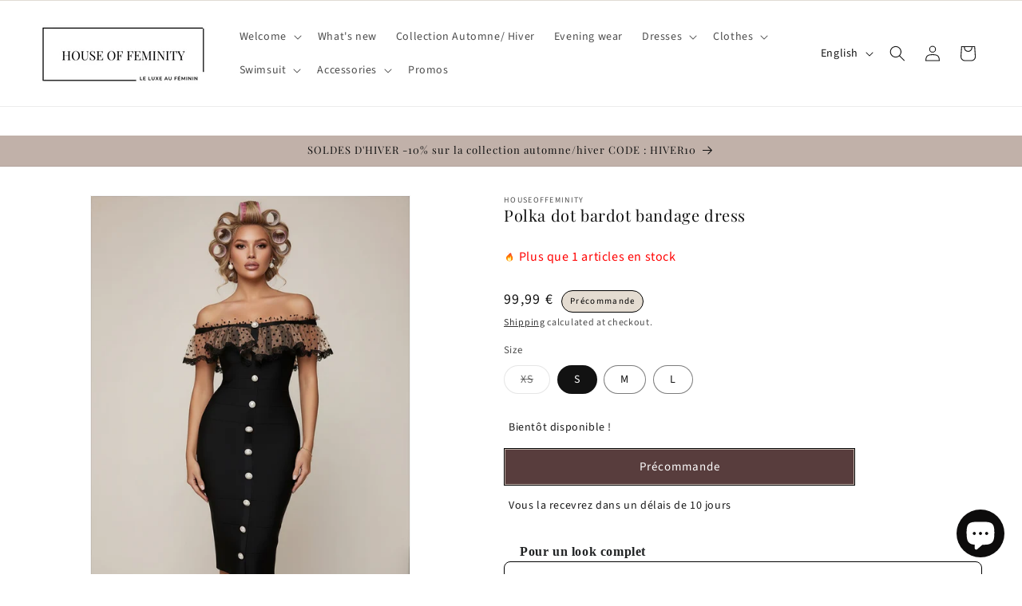

--- FILE ---
content_type: text/html; charset=utf-8
request_url: https://houseoffeminity.com/en/products/robe-bandage-noire-col-bardot
body_size: 75382
content:
<!doctype html>
<html class="no-js" lang="en">
  <head>
    <meta charset="utf-8">
    <meta http-equiv="X-UA-Compatible" content="IE=edge">
    <meta name="viewport" content="width=device-width,initial-scale=1">
    <meta name="theme-color" content="">
    <link rel="canonical" href="https://houseoffeminity.com/en/products/robe-bandage-noire-col-bardot"><link rel="icon" type="image/png" href="//houseoffeminity.com/cdn/shop/files/340728419_6487147024630658_5438597330501308311_n_1.jpg?crop=center&height=32&v=1700820606&width=32"><link rel="preconnect" href="https://fonts.shopifycdn.com" crossorigin><title>
      Black polka dot bardot bandage dress | Women&#39;s evening dress
 &ndash; houseoffeminity</title>

    
      <meta name="description" content="Découvrez l&#39;élégance intemporelle de notre Robe Bandage Noire , une tendance au style &quot;Old Money&quot;.">
    

    

<meta property="og:site_name" content="houseoffeminity">
<meta property="og:url" content="https://houseoffeminity.com/en/products/robe-bandage-noire-col-bardot">
<meta property="og:title" content="Black polka dot bardot bandage dress | Women&#39;s evening dress">
<meta property="og:type" content="product">
<meta property="og:description" content="Découvrez l&#39;élégance intemporelle de notre Robe Bandage Noire , une tendance au style &quot;Old Money&quot;."><meta property="og:image" content="http://houseoffeminity.com/cdn/shop/files/Robe-bandage-col-bardot-a-pois-hof.jpg?v=1759651723">
  <meta property="og:image:secure_url" content="https://houseoffeminity.com/cdn/shop/files/Robe-bandage-col-bardot-a-pois-hof.jpg?v=1759651723">
  <meta property="og:image:width" content="2869">
  <meta property="og:image:height" content="3931"><meta property="og:price:amount" content="99,99">
  <meta property="og:price:currency" content="EUR"><meta name="twitter:card" content="summary_large_image">
<meta name="twitter:title" content="Black polka dot bardot bandage dress | Women&#39;s evening dress">
<meta name="twitter:description" content="Découvrez l&#39;élégance intemporelle de notre Robe Bandage Noire , une tendance au style &quot;Old Money&quot;.">


    <script src="//houseoffeminity.com/cdn/shop/t/20/assets/constants.js?v=58251544750838685771716032083" defer="defer"></script>
    <script src="//houseoffeminity.com/cdn/shop/t/20/assets/pubsub.js?v=158357773527763999511716032083" defer="defer"></script>
    <script src="//houseoffeminity.com/cdn/shop/t/20/assets/global.js?v=40820548392383841591716032083" defer="defer"></script><script src="//houseoffeminity.com/cdn/shop/t/20/assets/animations.js?v=88693664871331136111716032083" defer="defer"></script><script>window.performance && window.performance.mark && window.performance.mark('shopify.content_for_header.start');</script><meta name="facebook-domain-verification" content="mjjvq6skhvr6zbrp5d562okyf23mgr">
<meta name="google-site-verification" content="dy-Cu3ohwJUOs8L_GOAPXzk9DfMn3o1LuQGoR1IsRS4">
<meta id="shopify-digital-wallet" name="shopify-digital-wallet" content="/60080226356/digital_wallets/dialog">
<meta name="shopify-checkout-api-token" content="83acfa53578f15a1d31cd5f4b17231f5">
<meta id="in-context-paypal-metadata" data-shop-id="60080226356" data-venmo-supported="false" data-environment="production" data-locale="en_US" data-paypal-v4="true" data-currency="EUR">
<link rel="alternate" hreflang="x-default" href="https://houseoffeminity.com/products/robe-bandage-noire-col-bardot">
<link rel="alternate" hreflang="fr" href="https://houseoffeminity.com/products/robe-bandage-noire-col-bardot">
<link rel="alternate" hreflang="en" href="https://houseoffeminity.com/en/products/robe-bandage-noire-col-bardot">
<link rel="alternate" hreflang="es" href="https://houseoffeminity.com/es/products/robe-bandage-noire-col-bardot">
<link rel="alternate" hreflang="it" href="https://houseoffeminity.com/it/products/robe-bandage-noire-col-bardot">
<link rel="alternate" type="application/json+oembed" href="https://houseoffeminity.com/en/products/robe-bandage-noire-col-bardot.oembed">
<script async="async" src="/checkouts/internal/preloads.js?locale=en-FR"></script>
<link rel="preconnect" href="https://shop.app" crossorigin="anonymous">
<script async="async" src="https://shop.app/checkouts/internal/preloads.js?locale=en-FR&shop_id=60080226356" crossorigin="anonymous"></script>
<script id="apple-pay-shop-capabilities" type="application/json">{"shopId":60080226356,"countryCode":"FR","currencyCode":"EUR","merchantCapabilities":["supports3DS"],"merchantId":"gid:\/\/shopify\/Shop\/60080226356","merchantName":"houseoffeminity","requiredBillingContactFields":["postalAddress","email","phone"],"requiredShippingContactFields":["postalAddress","email","phone"],"shippingType":"shipping","supportedNetworks":["visa","masterCard","amex","maestro"],"total":{"type":"pending","label":"houseoffeminity","amount":"1.00"},"shopifyPaymentsEnabled":true,"supportsSubscriptions":true}</script>
<script id="shopify-features" type="application/json">{"accessToken":"83acfa53578f15a1d31cd5f4b17231f5","betas":["rich-media-storefront-analytics"],"domain":"houseoffeminity.com","predictiveSearch":true,"shopId":60080226356,"locale":"en"}</script>
<script>var Shopify = Shopify || {};
Shopify.shop = "houseoffeminity.myshopify.com";
Shopify.locale = "en";
Shopify.currency = {"active":"EUR","rate":"1.0"};
Shopify.country = "FR";
Shopify.theme = {"name":"nouveau theme HOF","id":162261926230,"schema_name":"Dawn","schema_version":"12.0.0","theme_store_id":887,"role":"main"};
Shopify.theme.handle = "null";
Shopify.theme.style = {"id":null,"handle":null};
Shopify.cdnHost = "houseoffeminity.com/cdn";
Shopify.routes = Shopify.routes || {};
Shopify.routes.root = "/en/";</script>
<script type="module">!function(o){(o.Shopify=o.Shopify||{}).modules=!0}(window);</script>
<script>!function(o){function n(){var o=[];function n(){o.push(Array.prototype.slice.apply(arguments))}return n.q=o,n}var t=o.Shopify=o.Shopify||{};t.loadFeatures=n(),t.autoloadFeatures=n()}(window);</script>
<script>
  window.ShopifyPay = window.ShopifyPay || {};
  window.ShopifyPay.apiHost = "shop.app\/pay";
  window.ShopifyPay.redirectState = null;
</script>
<script id="shop-js-analytics" type="application/json">{"pageType":"product"}</script>
<script defer="defer" async type="module" src="//houseoffeminity.com/cdn/shopifycloud/shop-js/modules/v2/client.init-shop-cart-sync_C5BV16lS.en.esm.js"></script>
<script defer="defer" async type="module" src="//houseoffeminity.com/cdn/shopifycloud/shop-js/modules/v2/chunk.common_CygWptCX.esm.js"></script>
<script type="module">
  await import("//houseoffeminity.com/cdn/shopifycloud/shop-js/modules/v2/client.init-shop-cart-sync_C5BV16lS.en.esm.js");
await import("//houseoffeminity.com/cdn/shopifycloud/shop-js/modules/v2/chunk.common_CygWptCX.esm.js");

  window.Shopify.SignInWithShop?.initShopCartSync?.({"fedCMEnabled":true,"windoidEnabled":true});

</script>
<script>
  window.Shopify = window.Shopify || {};
  if (!window.Shopify.featureAssets) window.Shopify.featureAssets = {};
  window.Shopify.featureAssets['shop-js'] = {"shop-cart-sync":["modules/v2/client.shop-cart-sync_ZFArdW7E.en.esm.js","modules/v2/chunk.common_CygWptCX.esm.js"],"init-fed-cm":["modules/v2/client.init-fed-cm_CmiC4vf6.en.esm.js","modules/v2/chunk.common_CygWptCX.esm.js"],"shop-button":["modules/v2/client.shop-button_tlx5R9nI.en.esm.js","modules/v2/chunk.common_CygWptCX.esm.js"],"shop-cash-offers":["modules/v2/client.shop-cash-offers_DOA2yAJr.en.esm.js","modules/v2/chunk.common_CygWptCX.esm.js","modules/v2/chunk.modal_D71HUcav.esm.js"],"init-windoid":["modules/v2/client.init-windoid_sURxWdc1.en.esm.js","modules/v2/chunk.common_CygWptCX.esm.js"],"shop-toast-manager":["modules/v2/client.shop-toast-manager_ClPi3nE9.en.esm.js","modules/v2/chunk.common_CygWptCX.esm.js"],"init-shop-email-lookup-coordinator":["modules/v2/client.init-shop-email-lookup-coordinator_B8hsDcYM.en.esm.js","modules/v2/chunk.common_CygWptCX.esm.js"],"init-shop-cart-sync":["modules/v2/client.init-shop-cart-sync_C5BV16lS.en.esm.js","modules/v2/chunk.common_CygWptCX.esm.js"],"avatar":["modules/v2/client.avatar_BTnouDA3.en.esm.js"],"pay-button":["modules/v2/client.pay-button_FdsNuTd3.en.esm.js","modules/v2/chunk.common_CygWptCX.esm.js"],"init-customer-accounts":["modules/v2/client.init-customer-accounts_DxDtT_ad.en.esm.js","modules/v2/client.shop-login-button_C5VAVYt1.en.esm.js","modules/v2/chunk.common_CygWptCX.esm.js","modules/v2/chunk.modal_D71HUcav.esm.js"],"init-shop-for-new-customer-accounts":["modules/v2/client.init-shop-for-new-customer-accounts_ChsxoAhi.en.esm.js","modules/v2/client.shop-login-button_C5VAVYt1.en.esm.js","modules/v2/chunk.common_CygWptCX.esm.js","modules/v2/chunk.modal_D71HUcav.esm.js"],"shop-login-button":["modules/v2/client.shop-login-button_C5VAVYt1.en.esm.js","modules/v2/chunk.common_CygWptCX.esm.js","modules/v2/chunk.modal_D71HUcav.esm.js"],"init-customer-accounts-sign-up":["modules/v2/client.init-customer-accounts-sign-up_CPSyQ0Tj.en.esm.js","modules/v2/client.shop-login-button_C5VAVYt1.en.esm.js","modules/v2/chunk.common_CygWptCX.esm.js","modules/v2/chunk.modal_D71HUcav.esm.js"],"shop-follow-button":["modules/v2/client.shop-follow-button_Cva4Ekp9.en.esm.js","modules/v2/chunk.common_CygWptCX.esm.js","modules/v2/chunk.modal_D71HUcav.esm.js"],"checkout-modal":["modules/v2/client.checkout-modal_BPM8l0SH.en.esm.js","modules/v2/chunk.common_CygWptCX.esm.js","modules/v2/chunk.modal_D71HUcav.esm.js"],"lead-capture":["modules/v2/client.lead-capture_Bi8yE_yS.en.esm.js","modules/v2/chunk.common_CygWptCX.esm.js","modules/v2/chunk.modal_D71HUcav.esm.js"],"shop-login":["modules/v2/client.shop-login_D6lNrXab.en.esm.js","modules/v2/chunk.common_CygWptCX.esm.js","modules/v2/chunk.modal_D71HUcav.esm.js"],"payment-terms":["modules/v2/client.payment-terms_CZxnsJam.en.esm.js","modules/v2/chunk.common_CygWptCX.esm.js","modules/v2/chunk.modal_D71HUcav.esm.js"]};
</script>
<script>(function() {
  var isLoaded = false;
  function asyncLoad() {
    if (isLoaded) return;
    isLoaded = true;
    var urls = ["https:\/\/houseoffeminity.com\/apps\/giraffly-trust\/trust-worker-4630767324a06d089b57b0e3846c7c98ceb3cc7d.js?v=20231003171238\u0026shop=houseoffeminity.myshopify.com","https:\/\/cdn.nfcube.com\/instafeed-2bdb33e683a258d24f70929bbdd19481.js?shop=houseoffeminity.myshopify.com"];
    for (var i = 0; i < urls.length; i++) {
      var s = document.createElement('script');
      s.type = 'text/javascript';
      s.async = true;
      s.src = urls[i];
      var x = document.getElementsByTagName('script')[0];
      x.parentNode.insertBefore(s, x);
    }
  };
  if(window.attachEvent) {
    window.attachEvent('onload', asyncLoad);
  } else {
    window.addEventListener('load', asyncLoad, false);
  }
})();</script>
<script id="__st">var __st={"a":60080226356,"offset":3600,"reqid":"46a93165-781e-4d39-b35a-fb981891a189-1768689486","pageurl":"houseoffeminity.com\/en\/products\/robe-bandage-noire-col-bardot","u":"cee4270b9381","p":"product","rtyp":"product","rid":8549009949014};</script>
<script>window.ShopifyPaypalV4VisibilityTracking = true;</script>
<script id="captcha-bootstrap">!function(){'use strict';const t='contact',e='account',n='new_comment',o=[[t,t],['blogs',n],['comments',n],[t,'customer']],c=[[e,'customer_login'],[e,'guest_login'],[e,'recover_customer_password'],[e,'create_customer']],r=t=>t.map((([t,e])=>`form[action*='/${t}']:not([data-nocaptcha='true']) input[name='form_type'][value='${e}']`)).join(','),a=t=>()=>t?[...document.querySelectorAll(t)].map((t=>t.form)):[];function s(){const t=[...o],e=r(t);return a(e)}const i='password',u='form_key',d=['recaptcha-v3-token','g-recaptcha-response','h-captcha-response',i],f=()=>{try{return window.sessionStorage}catch{return}},m='__shopify_v',_=t=>t.elements[u];function p(t,e,n=!1){try{const o=window.sessionStorage,c=JSON.parse(o.getItem(e)),{data:r}=function(t){const{data:e,action:n}=t;return t[m]||n?{data:e,action:n}:{data:t,action:n}}(c);for(const[e,n]of Object.entries(r))t.elements[e]&&(t.elements[e].value=n);n&&o.removeItem(e)}catch(o){console.error('form repopulation failed',{error:o})}}const l='form_type',E='cptcha';function T(t){t.dataset[E]=!0}const w=window,h=w.document,L='Shopify',v='ce_forms',y='captcha';let A=!1;((t,e)=>{const n=(g='f06e6c50-85a8-45c8-87d0-21a2b65856fe',I='https://cdn.shopify.com/shopifycloud/storefront-forms-hcaptcha/ce_storefront_forms_captcha_hcaptcha.v1.5.2.iife.js',D={infoText:'Protected by hCaptcha',privacyText:'Privacy',termsText:'Terms'},(t,e,n)=>{const o=w[L][v],c=o.bindForm;if(c)return c(t,g,e,D).then(n);var r;o.q.push([[t,g,e,D],n]),r=I,A||(h.body.append(Object.assign(h.createElement('script'),{id:'captcha-provider',async:!0,src:r})),A=!0)});var g,I,D;w[L]=w[L]||{},w[L][v]=w[L][v]||{},w[L][v].q=[],w[L][y]=w[L][y]||{},w[L][y].protect=function(t,e){n(t,void 0,e),T(t)},Object.freeze(w[L][y]),function(t,e,n,w,h,L){const[v,y,A,g]=function(t,e,n){const i=e?o:[],u=t?c:[],d=[...i,...u],f=r(d),m=r(i),_=r(d.filter((([t,e])=>n.includes(e))));return[a(f),a(m),a(_),s()]}(w,h,L),I=t=>{const e=t.target;return e instanceof HTMLFormElement?e:e&&e.form},D=t=>v().includes(t);t.addEventListener('submit',(t=>{const e=I(t);if(!e)return;const n=D(e)&&!e.dataset.hcaptchaBound&&!e.dataset.recaptchaBound,o=_(e),c=g().includes(e)&&(!o||!o.value);(n||c)&&t.preventDefault(),c&&!n&&(function(t){try{if(!f())return;!function(t){const e=f();if(!e)return;const n=_(t);if(!n)return;const o=n.value;o&&e.removeItem(o)}(t);const e=Array.from(Array(32),(()=>Math.random().toString(36)[2])).join('');!function(t,e){_(t)||t.append(Object.assign(document.createElement('input'),{type:'hidden',name:u})),t.elements[u].value=e}(t,e),function(t,e){const n=f();if(!n)return;const o=[...t.querySelectorAll(`input[type='${i}']`)].map((({name:t})=>t)),c=[...d,...o],r={};for(const[a,s]of new FormData(t).entries())c.includes(a)||(r[a]=s);n.setItem(e,JSON.stringify({[m]:1,action:t.action,data:r}))}(t,e)}catch(e){console.error('failed to persist form',e)}}(e),e.submit())}));const S=(t,e)=>{t&&!t.dataset[E]&&(n(t,e.some((e=>e===t))),T(t))};for(const o of['focusin','change'])t.addEventListener(o,(t=>{const e=I(t);D(e)&&S(e,y())}));const B=e.get('form_key'),M=e.get(l),P=B&&M;t.addEventListener('DOMContentLoaded',(()=>{const t=y();if(P)for(const e of t)e.elements[l].value===M&&p(e,B);[...new Set([...A(),...v().filter((t=>'true'===t.dataset.shopifyCaptcha))])].forEach((e=>S(e,t)))}))}(h,new URLSearchParams(w.location.search),n,t,e,['guest_login'])})(!0,!0)}();</script>
<script integrity="sha256-4kQ18oKyAcykRKYeNunJcIwy7WH5gtpwJnB7kiuLZ1E=" data-source-attribution="shopify.loadfeatures" defer="defer" src="//houseoffeminity.com/cdn/shopifycloud/storefront/assets/storefront/load_feature-a0a9edcb.js" crossorigin="anonymous"></script>
<script crossorigin="anonymous" defer="defer" src="//houseoffeminity.com/cdn/shopifycloud/storefront/assets/shopify_pay/storefront-65b4c6d7.js?v=20250812"></script>
<script data-source-attribution="shopify.dynamic_checkout.dynamic.init">var Shopify=Shopify||{};Shopify.PaymentButton=Shopify.PaymentButton||{isStorefrontPortableWallets:!0,init:function(){window.Shopify.PaymentButton.init=function(){};var t=document.createElement("script");t.src="https://houseoffeminity.com/cdn/shopifycloud/portable-wallets/latest/portable-wallets.en.js",t.type="module",document.head.appendChild(t)}};
</script>
<script data-source-attribution="shopify.dynamic_checkout.buyer_consent">
  function portableWalletsHideBuyerConsent(e){var t=document.getElementById("shopify-buyer-consent"),n=document.getElementById("shopify-subscription-policy-button");t&&n&&(t.classList.add("hidden"),t.setAttribute("aria-hidden","true"),n.removeEventListener("click",e))}function portableWalletsShowBuyerConsent(e){var t=document.getElementById("shopify-buyer-consent"),n=document.getElementById("shopify-subscription-policy-button");t&&n&&(t.classList.remove("hidden"),t.removeAttribute("aria-hidden"),n.addEventListener("click",e))}window.Shopify?.PaymentButton&&(window.Shopify.PaymentButton.hideBuyerConsent=portableWalletsHideBuyerConsent,window.Shopify.PaymentButton.showBuyerConsent=portableWalletsShowBuyerConsent);
</script>
<script data-source-attribution="shopify.dynamic_checkout.cart.bootstrap">document.addEventListener("DOMContentLoaded",(function(){function t(){return document.querySelector("shopify-accelerated-checkout-cart, shopify-accelerated-checkout")}if(t())Shopify.PaymentButton.init();else{new MutationObserver((function(e,n){t()&&(Shopify.PaymentButton.init(),n.disconnect())})).observe(document.body,{childList:!0,subtree:!0})}}));
</script>
<script id='scb4127' type='text/javascript' async='' src='https://houseoffeminity.com/cdn/shopifycloud/privacy-banner/storefront-banner.js'></script><link id="shopify-accelerated-checkout-styles" rel="stylesheet" media="screen" href="https://houseoffeminity.com/cdn/shopifycloud/portable-wallets/latest/accelerated-checkout-backwards-compat.css" crossorigin="anonymous">
<style id="shopify-accelerated-checkout-cart">
        #shopify-buyer-consent {
  margin-top: 1em;
  display: inline-block;
  width: 100%;
}

#shopify-buyer-consent.hidden {
  display: none;
}

#shopify-subscription-policy-button {
  background: none;
  border: none;
  padding: 0;
  text-decoration: underline;
  font-size: inherit;
  cursor: pointer;
}

#shopify-subscription-policy-button::before {
  box-shadow: none;
}

      </style>
<script id="sections-script" data-sections="header" defer="defer" src="//houseoffeminity.com/cdn/shop/t/20/compiled_assets/scripts.js?v=1466"></script>
<script>window.performance && window.performance.mark && window.performance.mark('shopify.content_for_header.end');</script>


    <style data-shopify>
      @font-face {
  font-family: "Source Sans Pro";
  font-weight: 400;
  font-style: normal;
  font-display: swap;
  src: url("//houseoffeminity.com/cdn/fonts/source_sans_pro/sourcesanspro_n4.50ae3e156aed9a794db7e94c4d00984c7b66616c.woff2") format("woff2"),
       url("//houseoffeminity.com/cdn/fonts/source_sans_pro/sourcesanspro_n4.d1662e048bd96ae7123e46600ff9744c0d84502d.woff") format("woff");
}

      @font-face {
  font-family: "Source Sans Pro";
  font-weight: 700;
  font-style: normal;
  font-display: swap;
  src: url("//houseoffeminity.com/cdn/fonts/source_sans_pro/sourcesanspro_n7.41cbad1715ffa6489ec3aab1c16fda6d5bdf2235.woff2") format("woff2"),
       url("//houseoffeminity.com/cdn/fonts/source_sans_pro/sourcesanspro_n7.01173495588557d2be0eb2bb2ecdf8e4f01cf917.woff") format("woff");
}

      @font-face {
  font-family: "Source Sans Pro";
  font-weight: 400;
  font-style: italic;
  font-display: swap;
  src: url("//houseoffeminity.com/cdn/fonts/source_sans_pro/sourcesanspro_i4.130f29b9baa0095b80aea9236ca9ef6ab0069c67.woff2") format("woff2"),
       url("//houseoffeminity.com/cdn/fonts/source_sans_pro/sourcesanspro_i4.6146c8c8ae7b8853ccbbc8b859fcf805016ee743.woff") format("woff");
}

      @font-face {
  font-family: "Source Sans Pro";
  font-weight: 700;
  font-style: italic;
  font-display: swap;
  src: url("//houseoffeminity.com/cdn/fonts/source_sans_pro/sourcesanspro_i7.98bb15b3a23880a6e1d86ade6dbb197526ff768d.woff2") format("woff2"),
       url("//houseoffeminity.com/cdn/fonts/source_sans_pro/sourcesanspro_i7.6274cea5e22a575d33653322a4399caadffb1338.woff") format("woff");
}

      @font-face {
  font-family: "Playfair Display";
  font-weight: 400;
  font-style: normal;
  font-display: swap;
  src: url("//houseoffeminity.com/cdn/fonts/playfair_display/playfairdisplay_n4.9980f3e16959dc89137cc1369bfc3ae98af1deb9.woff2") format("woff2"),
       url("//houseoffeminity.com/cdn/fonts/playfair_display/playfairdisplay_n4.c562b7c8e5637886a811d2a017f9e023166064ee.woff") format("woff");
}


      
        :root,
        .color-background-1 {
          --color-background: 255,255,255;
        
          --gradient-background: #ffffff;
        

        

        --color-foreground: 18,18,18;
        --color-background-contrast: 191,191,191;
        --color-shadow: 255,255,255;
        --color-button: 193,177,169;
        --color-button-text: 13,12,12;
        --color-secondary-button: 255,255,255;
        --color-secondary-button-text: 18,18,18;
        --color-link: 18,18,18;
        --color-badge-foreground: 18,18,18;
        --color-badge-background: 255,255,255;
        --color-badge-border: 18,18,18;
        --payment-terms-background-color: rgb(255 255 255);
      }
      
        
        .color-background-2 {
          --color-background: 193,177,169;
        
          --gradient-background: #c1b1a9;
        

        

        --color-foreground: 18,18,18;
        --color-background-contrast: 136,111,98;
        --color-shadow: 18,18,18;
        --color-button: 18,18,18;
        --color-button-text: 193,177,169;
        --color-secondary-button: 193,177,169;
        --color-secondary-button-text: 18,18,18;
        --color-link: 18,18,18;
        --color-badge-foreground: 18,18,18;
        --color-badge-background: 193,177,169;
        --color-badge-border: 18,18,18;
        --payment-terms-background-color: rgb(193 177 169);
      }
      
        
        .color-inverse {
          --color-background: 242,236,229;
        
          --gradient-background: #f2ece5;
        

        

        --color-foreground: 18,18,18;
        --color-background-contrast: 199,174,144;
        --color-shadow: 18,18,18;
        --color-button: 255,255,255;
        --color-button-text: 18,18,18;
        --color-secondary-button: 242,236,229;
        --color-secondary-button-text: 195,166,160;
        --color-link: 195,166,160;
        --color-badge-foreground: 18,18,18;
        --color-badge-background: 242,236,229;
        --color-badge-border: 18,18,18;
        --payment-terms-background-color: rgb(242 236 229);
      }
      
        
        .color-accent-1 {
          --color-background: 88,61,61;
        
          --gradient-background: #583d3d;
        

        

        --color-foreground: 255,255,255;
        --color-background-contrast: 13,9,9;
        --color-shadow: 18,18,18;
        --color-button: 255,255,255;
        --color-button-text: 88,61,61;
        --color-secondary-button: 88,61,61;
        --color-secondary-button-text: 255,255,255;
        --color-link: 255,255,255;
        --color-badge-foreground: 255,255,255;
        --color-badge-background: 88,61,61;
        --color-badge-border: 255,255,255;
        --payment-terms-background-color: rgb(88 61 61);
      }
      
        
        .color-accent-2 {
          --color-background: 193,177,169;
        
          --gradient-background: #c1b1a9;
        

        

        --color-foreground: 255,255,255;
        --color-background-contrast: 136,111,98;
        --color-shadow: 18,18,18;
        --color-button: 255,255,255;
        --color-button-text: 193,177,169;
        --color-secondary-button: 193,177,169;
        --color-secondary-button-text: 255,255,255;
        --color-link: 255,255,255;
        --color-badge-foreground: 255,255,255;
        --color-badge-background: 193,177,169;
        --color-badge-border: 255,255,255;
        --payment-terms-background-color: rgb(193 177 169);
      }
      
        
        .color-scheme-ed650958-e905-48c2-a88c-b4f670f7ed11 {
          --color-background: 237,165,200;
        
          --gradient-background: #eda5c8;
        

        

        --color-foreground: 255,255,255;
        --color-background-contrast: 216,59,135;
        --color-shadow: 18,18,18;
        --color-button: 255,255,255;
        --color-button-text: 13,12,12;
        --color-secondary-button: 237,165,200;
        --color-secondary-button-text: 237,165,200;
        --color-link: 237,165,200;
        --color-badge-foreground: 255,255,255;
        --color-badge-background: 237,165,200;
        --color-badge-border: 255,255,255;
        --payment-terms-background-color: rgb(237 165 200);
      }
      

      body, .color-background-1, .color-background-2, .color-inverse, .color-accent-1, .color-accent-2, .color-scheme-ed650958-e905-48c2-a88c-b4f670f7ed11 {
        color: rgba(var(--color-foreground), 0.75);
        background-color: rgb(var(--color-background));
      }

      :root {
        --font-body-family: "Source Sans Pro", sans-serif;
        --font-body-style: normal;
        --font-body-weight: 400;
        --font-body-weight-bold: 700;

        --font-heading-family: "Playfair Display", serif;
        --font-heading-style: normal;
        --font-heading-weight: 400;

        --font-body-scale: 1.0;
        --font-heading-scale: 1.0;

        --media-padding: px;
        --media-border-opacity: 0.05;
        --media-border-width: 1px;
        --media-radius: 0px;
        --media-shadow-opacity: 0.0;
        --media-shadow-horizontal-offset: 0px;
        --media-shadow-vertical-offset: 40px;
        --media-shadow-blur-radius: 0px;
        --media-shadow-visible: 0;

        --page-width: 130rem;
        --page-width-margin: 0rem;

        --product-card-image-padding: 0.0rem;
        --product-card-corner-radius: 0.0rem;
        --product-card-text-alignment: left;
        --product-card-border-width: 0.0rem;
        --product-card-border-opacity: 0.1;
        --product-card-shadow-opacity: 0.0;
        --product-card-shadow-visible: 0;
        --product-card-shadow-horizontal-offset: 0.0rem;
        --product-card-shadow-vertical-offset: 0.4rem;
        --product-card-shadow-blur-radius: 0.5rem;

        --collection-card-image-padding: 0.0rem;
        --collection-card-corner-radius: 0.0rem;
        --collection-card-text-alignment: left;
        --collection-card-border-width: 0.0rem;
        --collection-card-border-opacity: 0.0;
        --collection-card-shadow-opacity: 0.1;
        --collection-card-shadow-visible: 1;
        --collection-card-shadow-horizontal-offset: 0.0rem;
        --collection-card-shadow-vertical-offset: 0.0rem;
        --collection-card-shadow-blur-radius: 0.0rem;

        --blog-card-image-padding: 0.0rem;
        --blog-card-corner-radius: 0.0rem;
        --blog-card-text-alignment: left;
        --blog-card-border-width: 0.0rem;
        --blog-card-border-opacity: 0.0;
        --blog-card-shadow-opacity: 0.1;
        --blog-card-shadow-visible: 1;
        --blog-card-shadow-horizontal-offset: 0.0rem;
        --blog-card-shadow-vertical-offset: 0.0rem;
        --blog-card-shadow-blur-radius: 0.0rem;

        --badge-corner-radius: 4.0rem;

        --popup-border-width: 0px;
        --popup-border-opacity: 0.05;
        --popup-corner-radius: 0px;
        --popup-shadow-opacity: 0.0;
        --popup-shadow-horizontal-offset: 0px;
        --popup-shadow-vertical-offset: 4px;
        --popup-shadow-blur-radius: 5px;

        --drawer-border-width: 0px;
        --drawer-border-opacity: 0.1;
        --drawer-shadow-opacity: 0.0;
        --drawer-shadow-horizontal-offset: 0px;
        --drawer-shadow-vertical-offset: 4px;
        --drawer-shadow-blur-radius: 5px;

        --spacing-sections-desktop: 36px;
        --spacing-sections-mobile: 25px;

        --grid-desktop-vertical-spacing: 8px;
        --grid-desktop-horizontal-spacing: 8px;
        --grid-mobile-vertical-spacing: 4px;
        --grid-mobile-horizontal-spacing: 4px;

        --text-boxes-border-opacity: 0.1;
        --text-boxes-border-width: 0px;
        --text-boxes-radius: 0px;
        --text-boxes-shadow-opacity: 0.05;
        --text-boxes-shadow-visible: 1;
        --text-boxes-shadow-horizontal-offset: 0px;
        --text-boxes-shadow-vertical-offset: 4px;
        --text-boxes-shadow-blur-radius: 5px;

        --buttons-radius: 0px;
        --buttons-radius-outset: 0px;
        --buttons-border-width: 1px;
        --buttons-border-opacity: 1.0;
        --buttons-shadow-opacity: 0.0;
        --buttons-shadow-visible: 0;
        --buttons-shadow-horizontal-offset: 0px;
        --buttons-shadow-vertical-offset: 4px;
        --buttons-shadow-blur-radius: 5px;
        --buttons-border-offset: 0px;

        --inputs-radius: 0px;
        --inputs-border-width: 1px;
        --inputs-border-opacity: 0.55;
        --inputs-shadow-opacity: 0.0;
        --inputs-shadow-horizontal-offset: 0px;
        --inputs-margin-offset: 0px;
        --inputs-shadow-vertical-offset: 4px;
        --inputs-shadow-blur-radius: 5px;
        --inputs-radius-outset: 0px;

        --variant-pills-radius: 40px;
        --variant-pills-border-width: 1px;
        --variant-pills-border-opacity: 0.55;
        --variant-pills-shadow-opacity: 0.0;
        --variant-pills-shadow-horizontal-offset: 0px;
        --variant-pills-shadow-vertical-offset: 4px;
        --variant-pills-shadow-blur-radius: 5px;
      }

      *,
      *::before,
      *::after {
        box-sizing: inherit;
      }

      html {
        box-sizing: border-box;
        font-size: calc(var(--font-body-scale) * 62.5%);
        height: 100%;
      }

      body {
        display: grid;
        grid-template-rows: auto auto 1fr auto;
        grid-template-columns: 100%;
        min-height: 100%;
        margin: 0;
        font-size: 1.5rem;
        letter-spacing: 0.06rem;
        line-height: calc(1 + 0.8 / var(--font-body-scale));
        font-family: var(--font-body-family);
        font-style: var(--font-body-style);
        font-weight: var(--font-body-weight);
      }

      @media screen and (min-width: 750px) {
        body {
          font-size: 1.6rem;
        }
      }
    </style>

    <link href="//houseoffeminity.com/cdn/shop/t/20/assets/base.css?v=54177010386428116371716032083" rel="stylesheet" type="text/css" media="all" />
<link rel="preload" as="font" href="//houseoffeminity.com/cdn/fonts/source_sans_pro/sourcesanspro_n4.50ae3e156aed9a794db7e94c4d00984c7b66616c.woff2" type="font/woff2" crossorigin><link rel="preload" as="font" href="//houseoffeminity.com/cdn/fonts/playfair_display/playfairdisplay_n4.9980f3e16959dc89137cc1369bfc3ae98af1deb9.woff2" type="font/woff2" crossorigin><link href="//houseoffeminity.com/cdn/shop/t/20/assets/component-localization-form.css?v=143319823105703127341716032083" rel="stylesheet" type="text/css" media="all" />
      <script src="//houseoffeminity.com/cdn/shop/t/20/assets/localization-form.js?v=161644695336821385561716032083" defer="defer"></script><link
        rel="stylesheet"
        href="//houseoffeminity.com/cdn/shop/t/20/assets/component-predictive-search.css?v=118923337488134913561716032083"
        media="print"
        onload="this.media='all'"
      ><script>
      document.documentElement.className = document.documentElement.className.replace('no-js', 'js');
      if (Shopify.designMode) {
        document.documentElement.classList.add('shopify-design-mode');
      }
    </script>
  <script src="https://cdn.shopify.com/extensions/019b0ca3-aa13-7aa2-a0b4-6cb667a1f6f7/essential-countdown-timer-55/assets/countdown_timer_essential_apps.min.js" type="text/javascript" defer="defer"></script>
<script src="https://cdn.shopify.com/extensions/7bc9bb47-adfa-4267-963e-cadee5096caf/inbox-1252/assets/inbox-chat-loader.js" type="text/javascript" defer="defer"></script>
<script src="https://cdn.shopify.com/extensions/019b979b-238a-7e17-847d-ec6cb3db4951/preorderfrontend-174/assets/globo.preorder.min.js" type="text/javascript" defer="defer"></script>
<link href="https://monorail-edge.shopifysvc.com" rel="dns-prefetch">
<script>(function(){if ("sendBeacon" in navigator && "performance" in window) {try {var session_token_from_headers = performance.getEntriesByType('navigation')[0].serverTiming.find(x => x.name == '_s').description;} catch {var session_token_from_headers = undefined;}var session_cookie_matches = document.cookie.match(/_shopify_s=([^;]*)/);var session_token_from_cookie = session_cookie_matches && session_cookie_matches.length === 2 ? session_cookie_matches[1] : "";var session_token = session_token_from_headers || session_token_from_cookie || "";function handle_abandonment_event(e) {var entries = performance.getEntries().filter(function(entry) {return /monorail-edge.shopifysvc.com/.test(entry.name);});if (!window.abandonment_tracked && entries.length === 0) {window.abandonment_tracked = true;var currentMs = Date.now();var navigation_start = performance.timing.navigationStart;var payload = {shop_id: 60080226356,url: window.location.href,navigation_start,duration: currentMs - navigation_start,session_token,page_type: "product"};window.navigator.sendBeacon("https://monorail-edge.shopifysvc.com/v1/produce", JSON.stringify({schema_id: "online_store_buyer_site_abandonment/1.1",payload: payload,metadata: {event_created_at_ms: currentMs,event_sent_at_ms: currentMs}}));}}window.addEventListener('pagehide', handle_abandonment_event);}}());</script>
<script id="web-pixels-manager-setup">(function e(e,d,r,n,o){if(void 0===o&&(o={}),!Boolean(null===(a=null===(i=window.Shopify)||void 0===i?void 0:i.analytics)||void 0===a?void 0:a.replayQueue)){var i,a;window.Shopify=window.Shopify||{};var t=window.Shopify;t.analytics=t.analytics||{};var s=t.analytics;s.replayQueue=[],s.publish=function(e,d,r){return s.replayQueue.push([e,d,r]),!0};try{self.performance.mark("wpm:start")}catch(e){}var l=function(){var e={modern:/Edge?\/(1{2}[4-9]|1[2-9]\d|[2-9]\d{2}|\d{4,})\.\d+(\.\d+|)|Firefox\/(1{2}[4-9]|1[2-9]\d|[2-9]\d{2}|\d{4,})\.\d+(\.\d+|)|Chrom(ium|e)\/(9{2}|\d{3,})\.\d+(\.\d+|)|(Maci|X1{2}).+ Version\/(15\.\d+|(1[6-9]|[2-9]\d|\d{3,})\.\d+)([,.]\d+|)( \(\w+\)|)( Mobile\/\w+|) Safari\/|Chrome.+OPR\/(9{2}|\d{3,})\.\d+\.\d+|(CPU[ +]OS|iPhone[ +]OS|CPU[ +]iPhone|CPU IPhone OS|CPU iPad OS)[ +]+(15[._]\d+|(1[6-9]|[2-9]\d|\d{3,})[._]\d+)([._]\d+|)|Android:?[ /-](13[3-9]|1[4-9]\d|[2-9]\d{2}|\d{4,})(\.\d+|)(\.\d+|)|Android.+Firefox\/(13[5-9]|1[4-9]\d|[2-9]\d{2}|\d{4,})\.\d+(\.\d+|)|Android.+Chrom(ium|e)\/(13[3-9]|1[4-9]\d|[2-9]\d{2}|\d{4,})\.\d+(\.\d+|)|SamsungBrowser\/([2-9]\d|\d{3,})\.\d+/,legacy:/Edge?\/(1[6-9]|[2-9]\d|\d{3,})\.\d+(\.\d+|)|Firefox\/(5[4-9]|[6-9]\d|\d{3,})\.\d+(\.\d+|)|Chrom(ium|e)\/(5[1-9]|[6-9]\d|\d{3,})\.\d+(\.\d+|)([\d.]+$|.*Safari\/(?![\d.]+ Edge\/[\d.]+$))|(Maci|X1{2}).+ Version\/(10\.\d+|(1[1-9]|[2-9]\d|\d{3,})\.\d+)([,.]\d+|)( \(\w+\)|)( Mobile\/\w+|) Safari\/|Chrome.+OPR\/(3[89]|[4-9]\d|\d{3,})\.\d+\.\d+|(CPU[ +]OS|iPhone[ +]OS|CPU[ +]iPhone|CPU IPhone OS|CPU iPad OS)[ +]+(10[._]\d+|(1[1-9]|[2-9]\d|\d{3,})[._]\d+)([._]\d+|)|Android:?[ /-](13[3-9]|1[4-9]\d|[2-9]\d{2}|\d{4,})(\.\d+|)(\.\d+|)|Mobile Safari.+OPR\/([89]\d|\d{3,})\.\d+\.\d+|Android.+Firefox\/(13[5-9]|1[4-9]\d|[2-9]\d{2}|\d{4,})\.\d+(\.\d+|)|Android.+Chrom(ium|e)\/(13[3-9]|1[4-9]\d|[2-9]\d{2}|\d{4,})\.\d+(\.\d+|)|Android.+(UC? ?Browser|UCWEB|U3)[ /]?(15\.([5-9]|\d{2,})|(1[6-9]|[2-9]\d|\d{3,})\.\d+)\.\d+|SamsungBrowser\/(5\.\d+|([6-9]|\d{2,})\.\d+)|Android.+MQ{2}Browser\/(14(\.(9|\d{2,})|)|(1[5-9]|[2-9]\d|\d{3,})(\.\d+|))(\.\d+|)|K[Aa][Ii]OS\/(3\.\d+|([4-9]|\d{2,})\.\d+)(\.\d+|)/},d=e.modern,r=e.legacy,n=navigator.userAgent;return n.match(d)?"modern":n.match(r)?"legacy":"unknown"}(),u="modern"===l?"modern":"legacy",c=(null!=n?n:{modern:"",legacy:""})[u],f=function(e){return[e.baseUrl,"/wpm","/b",e.hashVersion,"modern"===e.buildTarget?"m":"l",".js"].join("")}({baseUrl:d,hashVersion:r,buildTarget:u}),m=function(e){var d=e.version,r=e.bundleTarget,n=e.surface,o=e.pageUrl,i=e.monorailEndpoint;return{emit:function(e){var a=e.status,t=e.errorMsg,s=(new Date).getTime(),l=JSON.stringify({metadata:{event_sent_at_ms:s},events:[{schema_id:"web_pixels_manager_load/3.1",payload:{version:d,bundle_target:r,page_url:o,status:a,surface:n,error_msg:t},metadata:{event_created_at_ms:s}}]});if(!i)return console&&console.warn&&console.warn("[Web Pixels Manager] No Monorail endpoint provided, skipping logging."),!1;try{return self.navigator.sendBeacon.bind(self.navigator)(i,l)}catch(e){}var u=new XMLHttpRequest;try{return u.open("POST",i,!0),u.setRequestHeader("Content-Type","text/plain"),u.send(l),!0}catch(e){return console&&console.warn&&console.warn("[Web Pixels Manager] Got an unhandled error while logging to Monorail."),!1}}}}({version:r,bundleTarget:l,surface:e.surface,pageUrl:self.location.href,monorailEndpoint:e.monorailEndpoint});try{o.browserTarget=l,function(e){var d=e.src,r=e.async,n=void 0===r||r,o=e.onload,i=e.onerror,a=e.sri,t=e.scriptDataAttributes,s=void 0===t?{}:t,l=document.createElement("script"),u=document.querySelector("head"),c=document.querySelector("body");if(l.async=n,l.src=d,a&&(l.integrity=a,l.crossOrigin="anonymous"),s)for(var f in s)if(Object.prototype.hasOwnProperty.call(s,f))try{l.dataset[f]=s[f]}catch(e){}if(o&&l.addEventListener("load",o),i&&l.addEventListener("error",i),u)u.appendChild(l);else{if(!c)throw new Error("Did not find a head or body element to append the script");c.appendChild(l)}}({src:f,async:!0,onload:function(){if(!function(){var e,d;return Boolean(null===(d=null===(e=window.Shopify)||void 0===e?void 0:e.analytics)||void 0===d?void 0:d.initialized)}()){var d=window.webPixelsManager.init(e)||void 0;if(d){var r=window.Shopify.analytics;r.replayQueue.forEach((function(e){var r=e[0],n=e[1],o=e[2];d.publishCustomEvent(r,n,o)})),r.replayQueue=[],r.publish=d.publishCustomEvent,r.visitor=d.visitor,r.initialized=!0}}},onerror:function(){return m.emit({status:"failed",errorMsg:"".concat(f," has failed to load")})},sri:function(e){var d=/^sha384-[A-Za-z0-9+/=]+$/;return"string"==typeof e&&d.test(e)}(c)?c:"",scriptDataAttributes:o}),m.emit({status:"loading"})}catch(e){m.emit({status:"failed",errorMsg:(null==e?void 0:e.message)||"Unknown error"})}}})({shopId: 60080226356,storefrontBaseUrl: "https://houseoffeminity.com",extensionsBaseUrl: "https://extensions.shopifycdn.com/cdn/shopifycloud/web-pixels-manager",monorailEndpoint: "https://monorail-edge.shopifysvc.com/unstable/produce_batch",surface: "storefront-renderer",enabledBetaFlags: ["2dca8a86"],webPixelsConfigList: [{"id":"977764694","configuration":"{\"config\":\"{\\\"google_tag_ids\\\":[\\\"G-DLKGYV9ET9\\\",\\\"AW-11033186730\\\",\\\"GT-WVGDNLQ\\\"],\\\"target_country\\\":\\\"FR\\\",\\\"gtag_events\\\":[{\\\"type\\\":\\\"begin_checkout\\\",\\\"action_label\\\":[\\\"G-DLKGYV9ET9\\\",\\\"AW-11033186730\\\/gUBbCJewtIUYEKqjhI0p\\\"]},{\\\"type\\\":\\\"search\\\",\\\"action_label\\\":[\\\"G-DLKGYV9ET9\\\",\\\"AW-11033186730\\\/abaXCJqwtIUYEKqjhI0p\\\"]},{\\\"type\\\":\\\"view_item\\\",\\\"action_label\\\":[\\\"G-DLKGYV9ET9\\\",\\\"AW-11033186730\\\/sv3iCJGwtIUYEKqjhI0p\\\",\\\"MC-9CGVG4GB1C\\\"]},{\\\"type\\\":\\\"purchase\\\",\\\"action_label\\\":[\\\"G-DLKGYV9ET9\\\",\\\"AW-11033186730\\\/7WabCI6wtIUYEKqjhI0p\\\",\\\"MC-9CGVG4GB1C\\\"]},{\\\"type\\\":\\\"page_view\\\",\\\"action_label\\\":[\\\"G-DLKGYV9ET9\\\",\\\"AW-11033186730\\\/5ON7CIuwtIUYEKqjhI0p\\\",\\\"MC-9CGVG4GB1C\\\"]},{\\\"type\\\":\\\"add_payment_info\\\",\\\"action_label\\\":[\\\"G-DLKGYV9ET9\\\",\\\"AW-11033186730\\\/EWwTCJ2wtIUYEKqjhI0p\\\"]},{\\\"type\\\":\\\"add_to_cart\\\",\\\"action_label\\\":[\\\"G-DLKGYV9ET9\\\",\\\"AW-11033186730\\\/BkHHCJSwtIUYEKqjhI0p\\\"]}],\\\"enable_monitoring_mode\\\":false}\"}","eventPayloadVersion":"v1","runtimeContext":"OPEN","scriptVersion":"b2a88bafab3e21179ed38636efcd8a93","type":"APP","apiClientId":1780363,"privacyPurposes":[],"dataSharingAdjustments":{"protectedCustomerApprovalScopes":["read_customer_address","read_customer_email","read_customer_name","read_customer_personal_data","read_customer_phone"]}},{"id":"464978262","configuration":"{\"pixel_id\":\"391929966781154\",\"pixel_type\":\"facebook_pixel\",\"metaapp_system_user_token\":\"-\"}","eventPayloadVersion":"v1","runtimeContext":"OPEN","scriptVersion":"ca16bc87fe92b6042fbaa3acc2fbdaa6","type":"APP","apiClientId":2329312,"privacyPurposes":["ANALYTICS","MARKETING","SALE_OF_DATA"],"dataSharingAdjustments":{"protectedCustomerApprovalScopes":["read_customer_address","read_customer_email","read_customer_name","read_customer_personal_data","read_customer_phone"]}},{"id":"172360022","configuration":"{\"tagID\":\"2613102116945\"}","eventPayloadVersion":"v1","runtimeContext":"STRICT","scriptVersion":"18031546ee651571ed29edbe71a3550b","type":"APP","apiClientId":3009811,"privacyPurposes":["ANALYTICS","MARKETING","SALE_OF_DATA"],"dataSharingAdjustments":{"protectedCustomerApprovalScopes":["read_customer_address","read_customer_email","read_customer_name","read_customer_personal_data","read_customer_phone"]}},{"id":"shopify-app-pixel","configuration":"{}","eventPayloadVersion":"v1","runtimeContext":"STRICT","scriptVersion":"0450","apiClientId":"shopify-pixel","type":"APP","privacyPurposes":["ANALYTICS","MARKETING"]},{"id":"shopify-custom-pixel","eventPayloadVersion":"v1","runtimeContext":"LAX","scriptVersion":"0450","apiClientId":"shopify-pixel","type":"CUSTOM","privacyPurposes":["ANALYTICS","MARKETING"]}],isMerchantRequest: false,initData: {"shop":{"name":"houseoffeminity","paymentSettings":{"currencyCode":"EUR"},"myshopifyDomain":"houseoffeminity.myshopify.com","countryCode":"FR","storefrontUrl":"https:\/\/houseoffeminity.com\/en"},"customer":null,"cart":null,"checkout":null,"productVariants":[{"price":{"amount":99.99,"currencyCode":"EUR"},"product":{"title":"Polka dot bardot bandage dress","vendor":"houseoffeminity","id":"8549009949014","untranslatedTitle":"Polka dot bardot bandage dress","url":"\/en\/products\/robe-bandage-noire-col-bardot","type":"bandage dress"},"id":"47067809775958","image":{"src":"\/\/houseoffeminity.com\/cdn\/shop\/files\/Robe-bandage-col-bardot-a-pois.jpg?v=1759651681"},"sku":"","title":"XS","untranslatedTitle":"XS"},{"price":{"amount":99.99,"currencyCode":"EUR"},"product":{"title":"Polka dot bardot bandage dress","vendor":"houseoffeminity","id":"8549009949014","untranslatedTitle":"Polka dot bardot bandage dress","url":"\/en\/products\/robe-bandage-noire-col-bardot","type":"bandage dress"},"id":"47067809808726","image":{"src":"\/\/houseoffeminity.com\/cdn\/shop\/files\/Robe-bandage-col-bardot-a-pois.jpg?v=1759651681"},"sku":"","title":"S","untranslatedTitle":"S"},{"price":{"amount":99.99,"currencyCode":"EUR"},"product":{"title":"Polka dot bardot bandage dress","vendor":"houseoffeminity","id":"8549009949014","untranslatedTitle":"Polka dot bardot bandage dress","url":"\/en\/products\/robe-bandage-noire-col-bardot","type":"bandage dress"},"id":"47067809841494","image":{"src":"\/\/houseoffeminity.com\/cdn\/shop\/files\/Robe-bandage-col-bardot-a-pois.jpg?v=1759651681"},"sku":"","title":"M","untranslatedTitle":"M"},{"price":{"amount":99.99,"currencyCode":"EUR"},"product":{"title":"Polka dot bardot bandage dress","vendor":"houseoffeminity","id":"8549009949014","untranslatedTitle":"Polka dot bardot bandage dress","url":"\/en\/products\/robe-bandage-noire-col-bardot","type":"bandage dress"},"id":"47067809874262","image":{"src":"\/\/houseoffeminity.com\/cdn\/shop\/files\/Robe-bandage-col-bardot-a-pois.jpg?v=1759651681"},"sku":"","title":"L","untranslatedTitle":"L"}],"purchasingCompany":null},},"https://houseoffeminity.com/cdn","fcfee988w5aeb613cpc8e4bc33m6693e112",{"modern":"","legacy":""},{"shopId":"60080226356","storefrontBaseUrl":"https:\/\/houseoffeminity.com","extensionBaseUrl":"https:\/\/extensions.shopifycdn.com\/cdn\/shopifycloud\/web-pixels-manager","surface":"storefront-renderer","enabledBetaFlags":"[\"2dca8a86\"]","isMerchantRequest":"false","hashVersion":"fcfee988w5aeb613cpc8e4bc33m6693e112","publish":"custom","events":"[[\"page_viewed\",{}],[\"product_viewed\",{\"productVariant\":{\"price\":{\"amount\":99.99,\"currencyCode\":\"EUR\"},\"product\":{\"title\":\"Polka dot bardot bandage dress\",\"vendor\":\"houseoffeminity\",\"id\":\"8549009949014\",\"untranslatedTitle\":\"Polka dot bardot bandage dress\",\"url\":\"\/en\/products\/robe-bandage-noire-col-bardot\",\"type\":\"bandage dress\"},\"id\":\"47067809808726\",\"image\":{\"src\":\"\/\/houseoffeminity.com\/cdn\/shop\/files\/Robe-bandage-col-bardot-a-pois.jpg?v=1759651681\"},\"sku\":\"\",\"title\":\"S\",\"untranslatedTitle\":\"S\"}}]]"});</script><script>
  window.ShopifyAnalytics = window.ShopifyAnalytics || {};
  window.ShopifyAnalytics.meta = window.ShopifyAnalytics.meta || {};
  window.ShopifyAnalytics.meta.currency = 'EUR';
  var meta = {"product":{"id":8549009949014,"gid":"gid:\/\/shopify\/Product\/8549009949014","vendor":"houseoffeminity","type":"bandage dress","handle":"robe-bandage-noire-col-bardot","variants":[{"id":47067809775958,"price":9999,"name":"Polka dot bardot bandage dress - XS","public_title":"XS","sku":""},{"id":47067809808726,"price":9999,"name":"Polka dot bardot bandage dress - S","public_title":"S","sku":""},{"id":47067809841494,"price":9999,"name":"Polka dot bardot bandage dress - M","public_title":"M","sku":""},{"id":47067809874262,"price":9999,"name":"Polka dot bardot bandage dress - L","public_title":"L","sku":""}],"remote":false},"page":{"pageType":"product","resourceType":"product","resourceId":8549009949014,"requestId":"46a93165-781e-4d39-b35a-fb981891a189-1768689486"}};
  for (var attr in meta) {
    window.ShopifyAnalytics.meta[attr] = meta[attr];
  }
</script>
<script class="analytics">
  (function () {
    var customDocumentWrite = function(content) {
      var jquery = null;

      if (window.jQuery) {
        jquery = window.jQuery;
      } else if (window.Checkout && window.Checkout.$) {
        jquery = window.Checkout.$;
      }

      if (jquery) {
        jquery('body').append(content);
      }
    };

    var hasLoggedConversion = function(token) {
      if (token) {
        return document.cookie.indexOf('loggedConversion=' + token) !== -1;
      }
      return false;
    }

    var setCookieIfConversion = function(token) {
      if (token) {
        var twoMonthsFromNow = new Date(Date.now());
        twoMonthsFromNow.setMonth(twoMonthsFromNow.getMonth() + 2);

        document.cookie = 'loggedConversion=' + token + '; expires=' + twoMonthsFromNow;
      }
    }

    var trekkie = window.ShopifyAnalytics.lib = window.trekkie = window.trekkie || [];
    if (trekkie.integrations) {
      return;
    }
    trekkie.methods = [
      'identify',
      'page',
      'ready',
      'track',
      'trackForm',
      'trackLink'
    ];
    trekkie.factory = function(method) {
      return function() {
        var args = Array.prototype.slice.call(arguments);
        args.unshift(method);
        trekkie.push(args);
        return trekkie;
      };
    };
    for (var i = 0; i < trekkie.methods.length; i++) {
      var key = trekkie.methods[i];
      trekkie[key] = trekkie.factory(key);
    }
    trekkie.load = function(config) {
      trekkie.config = config || {};
      trekkie.config.initialDocumentCookie = document.cookie;
      var first = document.getElementsByTagName('script')[0];
      var script = document.createElement('script');
      script.type = 'text/javascript';
      script.onerror = function(e) {
        var scriptFallback = document.createElement('script');
        scriptFallback.type = 'text/javascript';
        scriptFallback.onerror = function(error) {
                var Monorail = {
      produce: function produce(monorailDomain, schemaId, payload) {
        var currentMs = new Date().getTime();
        var event = {
          schema_id: schemaId,
          payload: payload,
          metadata: {
            event_created_at_ms: currentMs,
            event_sent_at_ms: currentMs
          }
        };
        return Monorail.sendRequest("https://" + monorailDomain + "/v1/produce", JSON.stringify(event));
      },
      sendRequest: function sendRequest(endpointUrl, payload) {
        // Try the sendBeacon API
        if (window && window.navigator && typeof window.navigator.sendBeacon === 'function' && typeof window.Blob === 'function' && !Monorail.isIos12()) {
          var blobData = new window.Blob([payload], {
            type: 'text/plain'
          });

          if (window.navigator.sendBeacon(endpointUrl, blobData)) {
            return true;
          } // sendBeacon was not successful

        } // XHR beacon

        var xhr = new XMLHttpRequest();

        try {
          xhr.open('POST', endpointUrl);
          xhr.setRequestHeader('Content-Type', 'text/plain');
          xhr.send(payload);
        } catch (e) {
          console.log(e);
        }

        return false;
      },
      isIos12: function isIos12() {
        return window.navigator.userAgent.lastIndexOf('iPhone; CPU iPhone OS 12_') !== -1 || window.navigator.userAgent.lastIndexOf('iPad; CPU OS 12_') !== -1;
      }
    };
    Monorail.produce('monorail-edge.shopifysvc.com',
      'trekkie_storefront_load_errors/1.1',
      {shop_id: 60080226356,
      theme_id: 162261926230,
      app_name: "storefront",
      context_url: window.location.href,
      source_url: "//houseoffeminity.com/cdn/s/trekkie.storefront.cd680fe47e6c39ca5d5df5f0a32d569bc48c0f27.min.js"});

        };
        scriptFallback.async = true;
        scriptFallback.src = '//houseoffeminity.com/cdn/s/trekkie.storefront.cd680fe47e6c39ca5d5df5f0a32d569bc48c0f27.min.js';
        first.parentNode.insertBefore(scriptFallback, first);
      };
      script.async = true;
      script.src = '//houseoffeminity.com/cdn/s/trekkie.storefront.cd680fe47e6c39ca5d5df5f0a32d569bc48c0f27.min.js';
      first.parentNode.insertBefore(script, first);
    };
    trekkie.load(
      {"Trekkie":{"appName":"storefront","development":false,"defaultAttributes":{"shopId":60080226356,"isMerchantRequest":null,"themeId":162261926230,"themeCityHash":"4797426961038933059","contentLanguage":"en","currency":"EUR","eventMetadataId":"23795f37-ed36-4be8-abd2-553be98349cc"},"isServerSideCookieWritingEnabled":true,"monorailRegion":"shop_domain","enabledBetaFlags":["65f19447"]},"Session Attribution":{},"S2S":{"facebookCapiEnabled":true,"source":"trekkie-storefront-renderer","apiClientId":580111}}
    );

    var loaded = false;
    trekkie.ready(function() {
      if (loaded) return;
      loaded = true;

      window.ShopifyAnalytics.lib = window.trekkie;

      var originalDocumentWrite = document.write;
      document.write = customDocumentWrite;
      try { window.ShopifyAnalytics.merchantGoogleAnalytics.call(this); } catch(error) {};
      document.write = originalDocumentWrite;

      window.ShopifyAnalytics.lib.page(null,{"pageType":"product","resourceType":"product","resourceId":8549009949014,"requestId":"46a93165-781e-4d39-b35a-fb981891a189-1768689486","shopifyEmitted":true});

      var match = window.location.pathname.match(/checkouts\/(.+)\/(thank_you|post_purchase)/)
      var token = match? match[1]: undefined;
      if (!hasLoggedConversion(token)) {
        setCookieIfConversion(token);
        window.ShopifyAnalytics.lib.track("Viewed Product",{"currency":"EUR","variantId":47067809775958,"productId":8549009949014,"productGid":"gid:\/\/shopify\/Product\/8549009949014","name":"Polka dot bardot bandage dress - XS","price":"99.99","sku":"","brand":"houseoffeminity","variant":"XS","category":"bandage dress","nonInteraction":true,"remote":false},undefined,undefined,{"shopifyEmitted":true});
      window.ShopifyAnalytics.lib.track("monorail:\/\/trekkie_storefront_viewed_product\/1.1",{"currency":"EUR","variantId":47067809775958,"productId":8549009949014,"productGid":"gid:\/\/shopify\/Product\/8549009949014","name":"Polka dot bardot bandage dress - XS","price":"99.99","sku":"","brand":"houseoffeminity","variant":"XS","category":"bandage dress","nonInteraction":true,"remote":false,"referer":"https:\/\/houseoffeminity.com\/en\/products\/robe-bandage-noire-col-bardot"});
      }
    });


        var eventsListenerScript = document.createElement('script');
        eventsListenerScript.async = true;
        eventsListenerScript.src = "//houseoffeminity.com/cdn/shopifycloud/storefront/assets/shop_events_listener-3da45d37.js";
        document.getElementsByTagName('head')[0].appendChild(eventsListenerScript);

})();</script>
  <script>
  if (!window.ga || (window.ga && typeof window.ga !== 'function')) {
    window.ga = function ga() {
      (window.ga.q = window.ga.q || []).push(arguments);
      if (window.Shopify && window.Shopify.analytics && typeof window.Shopify.analytics.publish === 'function') {
        window.Shopify.analytics.publish("ga_stub_called", {}, {sendTo: "google_osp_migration"});
      }
      console.error("Shopify's Google Analytics stub called with:", Array.from(arguments), "\nSee https://help.shopify.com/manual/promoting-marketing/pixels/pixel-migration#google for more information.");
    };
    if (window.Shopify && window.Shopify.analytics && typeof window.Shopify.analytics.publish === 'function') {
      window.Shopify.analytics.publish("ga_stub_initialized", {}, {sendTo: "google_osp_migration"});
    }
  }
</script>
<script
  defer
  src="https://houseoffeminity.com/cdn/shopifycloud/perf-kit/shopify-perf-kit-3.0.4.min.js"
  data-application="storefront-renderer"
  data-shop-id="60080226356"
  data-render-region="gcp-us-east1"
  data-page-type="product"
  data-theme-instance-id="162261926230"
  data-theme-name="Dawn"
  data-theme-version="12.0.0"
  data-monorail-region="shop_domain"
  data-resource-timing-sampling-rate="10"
  data-shs="true"
  data-shs-beacon="true"
  data-shs-export-with-fetch="true"
  data-shs-logs-sample-rate="1"
  data-shs-beacon-endpoint="https://houseoffeminity.com/api/collect"
></script>
</head>

  <body class="gradient animate--hover-default">
    <a class="skip-to-content-link button visually-hidden" href="#MainContent">
      Skip to content
    </a><!-- BEGIN sections: header-group -->
<div id="shopify-section-sections--21567430984022__announcement-bar" class="shopify-section shopify-section-group-header-group announcement-bar-section"><link href="//houseoffeminity.com/cdn/shop/t/20/assets/component-slideshow.css?v=107725913939919748051716032083" rel="stylesheet" type="text/css" media="all" />
<link href="//houseoffeminity.com/cdn/shop/t/20/assets/component-slider.css?v=142503135496229589681716032083" rel="stylesheet" type="text/css" media="all" />

  <link href="//houseoffeminity.com/cdn/shop/t/20/assets/component-list-social.css?v=35792976012981934991716032083" rel="stylesheet" type="text/css" media="all" />


<div
  class="utility-bar color-inverse gradient utility-bar--bottom-border"
  
>
  <div class="page-width utility-bar__grid"><div
        class="announcement-bar"
        role="region"
        aria-label="Announcement"
        
      ></div><div class="localization-wrapper">
</div>
  </div>
</div>


</div><div id="shopify-section-sections--21567430984022__header" class="shopify-section shopify-section-group-header-group section-header"><link rel="stylesheet" href="//houseoffeminity.com/cdn/shop/t/20/assets/component-list-menu.css?v=151968516119678728991716032083" media="print" onload="this.media='all'">
<link rel="stylesheet" href="//houseoffeminity.com/cdn/shop/t/20/assets/component-search.css?v=165164710990765432851716032083" media="print" onload="this.media='all'">
<link rel="stylesheet" href="//houseoffeminity.com/cdn/shop/t/20/assets/component-menu-drawer.css?v=31331429079022630271716032083" media="print" onload="this.media='all'">
<link rel="stylesheet" href="//houseoffeminity.com/cdn/shop/t/20/assets/component-cart-notification.css?v=54116361853792938221716032083" media="print" onload="this.media='all'">
<link rel="stylesheet" href="//houseoffeminity.com/cdn/shop/t/20/assets/component-cart-items.css?v=145340746371385151771716032083" media="print" onload="this.media='all'"><link rel="stylesheet" href="//houseoffeminity.com/cdn/shop/t/20/assets/component-price.css?v=70172745017360139101716032083" media="print" onload="this.media='all'"><noscript><link href="//houseoffeminity.com/cdn/shop/t/20/assets/component-list-menu.css?v=151968516119678728991716032083" rel="stylesheet" type="text/css" media="all" /></noscript>
<noscript><link href="//houseoffeminity.com/cdn/shop/t/20/assets/component-search.css?v=165164710990765432851716032083" rel="stylesheet" type="text/css" media="all" /></noscript>
<noscript><link href="//houseoffeminity.com/cdn/shop/t/20/assets/component-menu-drawer.css?v=31331429079022630271716032083" rel="stylesheet" type="text/css" media="all" /></noscript>
<noscript><link href="//houseoffeminity.com/cdn/shop/t/20/assets/component-cart-notification.css?v=54116361853792938221716032083" rel="stylesheet" type="text/css" media="all" /></noscript>
<noscript><link href="//houseoffeminity.com/cdn/shop/t/20/assets/component-cart-items.css?v=145340746371385151771716032083" rel="stylesheet" type="text/css" media="all" /></noscript>

<style>
  header-drawer {
    justify-self: start;
    margin-left: -1.2rem;
  }@media screen and (min-width: 990px) {
      header-drawer {
        display: none;
      }
    }.menu-drawer-container {
    display: flex;
  }

  .list-menu {
    list-style: none;
    padding: 0;
    margin: 0;
  }

  .list-menu--inline {
    display: inline-flex;
    flex-wrap: wrap;
  }

  summary.list-menu__item {
    padding-right: 2.7rem;
  }

  .list-menu__item {
    display: flex;
    align-items: center;
    line-height: calc(1 + 0.3 / var(--font-body-scale));
  }

  .list-menu__item--link {
    text-decoration: none;
    padding-bottom: 1rem;
    padding-top: 1rem;
    line-height: calc(1 + 0.8 / var(--font-body-scale));
  }

  @media screen and (min-width: 750px) {
    .list-menu__item--link {
      padding-bottom: 0.5rem;
      padding-top: 0.5rem;
    }
  }
</style><style data-shopify>.header {
    padding: 10px 3rem 10px 3rem;
  }

  .section-header {
    position: sticky; /* This is for fixing a Safari z-index issue. PR #2147 */
    margin-bottom: 27px;
  }

  @media screen and (min-width: 750px) {
    .section-header {
      margin-bottom: 36px;
    }
  }

  @media screen and (min-width: 990px) {
    .header {
      padding-top: 20px;
      padding-bottom: 20px;
    }
  }</style><script src="//houseoffeminity.com/cdn/shop/t/20/assets/details-disclosure.js?v=13653116266235556501716032083" defer="defer"></script>
<script src="//houseoffeminity.com/cdn/shop/t/20/assets/details-modal.js?v=25581673532751508451716032083" defer="defer"></script>
<script src="//houseoffeminity.com/cdn/shop/t/20/assets/cart-notification.js?v=133508293167896966491716032083" defer="defer"></script>
<script src="//houseoffeminity.com/cdn/shop/t/20/assets/search-form.js?v=133129549252120666541716032083" defer="defer"></script><svg xmlns="http://www.w3.org/2000/svg" class="hidden">
  <symbol id="icon-search" viewbox="0 0 18 19" fill="none">
    <path fill-rule="evenodd" clip-rule="evenodd" d="M11.03 11.68A5.784 5.784 0 112.85 3.5a5.784 5.784 0 018.18 8.18zm.26 1.12a6.78 6.78 0 11.72-.7l5.4 5.4a.5.5 0 11-.71.7l-5.41-5.4z" fill="currentColor"/>
  </symbol>

  <symbol id="icon-reset" class="icon icon-close"  fill="none" viewBox="0 0 18 18" stroke="currentColor">
    <circle r="8.5" cy="9" cx="9" stroke-opacity="0.2"/>
    <path d="M6.82972 6.82915L1.17193 1.17097" stroke-linecap="round" stroke-linejoin="round" transform="translate(5 5)"/>
    <path d="M1.22896 6.88502L6.77288 1.11523" stroke-linecap="round" stroke-linejoin="round" transform="translate(5 5)"/>
  </symbol>

  <symbol id="icon-close" class="icon icon-close" fill="none" viewBox="0 0 18 17">
    <path d="M.865 15.978a.5.5 0 00.707.707l7.433-7.431 7.579 7.282a.501.501 0 00.846-.37.5.5 0 00-.153-.351L9.712 8.546l7.417-7.416a.5.5 0 10-.707-.708L8.991 7.853 1.413.573a.5.5 0 10-.693.72l7.563 7.268-7.418 7.417z" fill="currentColor">
  </symbol>
</svg><sticky-header data-sticky-type="on-scroll-up" class="header-wrapper color-background-1 gradient header-wrapper--border-bottom"><header class="header header--middle-left header--mobile-center page-width header--has-menu header--has-social header--has-account header--has-localizations">

<header-drawer data-breakpoint="tablet">
  <details id="Details-menu-drawer-container" class="menu-drawer-container">
    <summary
      class="header__icon header__icon--menu header__icon--summary link focus-inset"
      aria-label="Menu"
    >
      <span>
        <svg
  xmlns="http://www.w3.org/2000/svg"
  aria-hidden="true"
  focusable="false"
  class="icon icon-hamburger"
  fill="none"
  viewBox="0 0 18 16"
>
  <path d="M1 .5a.5.5 0 100 1h15.71a.5.5 0 000-1H1zM.5 8a.5.5 0 01.5-.5h15.71a.5.5 0 010 1H1A.5.5 0 01.5 8zm0 7a.5.5 0 01.5-.5h15.71a.5.5 0 010 1H1a.5.5 0 01-.5-.5z" fill="currentColor">
</svg>

        <svg
  xmlns="http://www.w3.org/2000/svg"
  aria-hidden="true"
  focusable="false"
  class="icon icon-close"
  fill="none"
  viewBox="0 0 18 17"
>
  <path d="M.865 15.978a.5.5 0 00.707.707l7.433-7.431 7.579 7.282a.501.501 0 00.846-.37.5.5 0 00-.153-.351L9.712 8.546l7.417-7.416a.5.5 0 10-.707-.708L8.991 7.853 1.413.573a.5.5 0 10-.693.72l7.563 7.268-7.418 7.417z" fill="currentColor">
</svg>

      </span>
    </summary>
    <div id="menu-drawer" class="gradient menu-drawer motion-reduce color-background-1">
      <div class="menu-drawer__inner-container">
        <div class="menu-drawer__navigation-container">
          <nav class="menu-drawer__navigation">
            <ul class="menu-drawer__menu has-submenu list-menu" role="list"><li><details id="Details-menu-drawer-menu-item-1">
                      <summary
                        id="HeaderDrawer-accueil"
                        class="menu-drawer__menu-item list-menu__item link link--text focus-inset"
                      >
                        Welcome
                        <svg
  viewBox="0 0 14 10"
  fill="none"
  aria-hidden="true"
  focusable="false"
  class="icon icon-arrow"
  xmlns="http://www.w3.org/2000/svg"
>
  <path fill-rule="evenodd" clip-rule="evenodd" d="M8.537.808a.5.5 0 01.817-.162l4 4a.5.5 0 010 .708l-4 4a.5.5 0 11-.708-.708L11.793 5.5H1a.5.5 0 010-1h10.793L8.646 1.354a.5.5 0 01-.109-.546z" fill="currentColor">
</svg>

                        <svg aria-hidden="true" focusable="false" class="icon icon-caret" viewBox="0 0 10 6">
  <path fill-rule="evenodd" clip-rule="evenodd" d="M9.354.646a.5.5 0 00-.708 0L5 4.293 1.354.646a.5.5 0 00-.708.708l4 4a.5.5 0 00.708 0l4-4a.5.5 0 000-.708z" fill="currentColor">
</svg>

                      </summary>
                      <div
                        id="link-accueil"
                        class="menu-drawer__submenu has-submenu gradient motion-reduce"
                        tabindex="-1"
                      >
                        <div class="menu-drawer__inner-submenu">
                          <button class="menu-drawer__close-button link link--text focus-inset" aria-expanded="true">
                            <svg
  viewBox="0 0 14 10"
  fill="none"
  aria-hidden="true"
  focusable="false"
  class="icon icon-arrow"
  xmlns="http://www.w3.org/2000/svg"
>
  <path fill-rule="evenodd" clip-rule="evenodd" d="M8.537.808a.5.5 0 01.817-.162l4 4a.5.5 0 010 .708l-4 4a.5.5 0 11-.708-.708L11.793 5.5H1a.5.5 0 010-1h10.793L8.646 1.354a.5.5 0 01-.109-.546z" fill="currentColor">
</svg>

                            Welcome
                          </button>
                          <ul class="menu-drawer__menu list-menu" role="list" tabindex="-1"><li><a
                                    id="HeaderDrawer-accueil-page-daccueil"
                                    href="/en"
                                    class="menu-drawer__menu-item link link--text list-menu__item focus-inset"
                                    
                                  >
                                    Home page
                                  </a></li><li><a
                                    id="HeaderDrawer-accueil-conseils-et-tendances-mode"
                                    href="/en/blogs/conseils-mode"
                                    class="menu-drawer__menu-item link link--text list-menu__item focus-inset"
                                    
                                  >
                                    Fashion tips and trends
                                  </a></li></ul>
                        </div>
                      </div>
                    </details></li><li><a
                      id="HeaderDrawer-nouveautes"
                      href="/en/collections/nouveautes-mode-femme"
                      class="menu-drawer__menu-item list-menu__item link link--text focus-inset"
                      
                    >
                      What&#39;s new
                    </a></li><li><a
                      id="HeaderDrawer-collection-automne-hiver"
                      href="/en/collections/collection-automnal"
                      class="menu-drawer__menu-item list-menu__item link link--text focus-inset"
                      
                    >
                      Collection Automne/ Hiver 
                    </a></li><li><a
                      id="HeaderDrawer-tenues-de-soiree"
                      href="/en/collections/robe-de-soiree-tenue-de-soiree"
                      class="menu-drawer__menu-item list-menu__item link link--text focus-inset"
                      
                    >
                      Evening wear
                    </a></li><li><details id="Details-menu-drawer-menu-item-5">
                      <summary
                        id="HeaderDrawer-robes"
                        class="menu-drawer__menu-item list-menu__item link link--text focus-inset"
                      >
                        Dresses
                        <svg
  viewBox="0 0 14 10"
  fill="none"
  aria-hidden="true"
  focusable="false"
  class="icon icon-arrow"
  xmlns="http://www.w3.org/2000/svg"
>
  <path fill-rule="evenodd" clip-rule="evenodd" d="M8.537.808a.5.5 0 01.817-.162l4 4a.5.5 0 010 .708l-4 4a.5.5 0 11-.708-.708L11.793 5.5H1a.5.5 0 010-1h10.793L8.646 1.354a.5.5 0 01-.109-.546z" fill="currentColor">
</svg>

                        <svg aria-hidden="true" focusable="false" class="icon icon-caret" viewBox="0 0 10 6">
  <path fill-rule="evenodd" clip-rule="evenodd" d="M9.354.646a.5.5 0 00-.708 0L5 4.293 1.354.646a.5.5 0 00-.708.708l4 4a.5.5 0 00.708 0l4-4a.5.5 0 000-.708z" fill="currentColor">
</svg>

                      </summary>
                      <div
                        id="link-robes"
                        class="menu-drawer__submenu has-submenu gradient motion-reduce"
                        tabindex="-1"
                      >
                        <div class="menu-drawer__inner-submenu">
                          <button class="menu-drawer__close-button link link--text focus-inset" aria-expanded="true">
                            <svg
  viewBox="0 0 14 10"
  fill="none"
  aria-hidden="true"
  focusable="false"
  class="icon icon-arrow"
  xmlns="http://www.w3.org/2000/svg"
>
  <path fill-rule="evenodd" clip-rule="evenodd" d="M8.537.808a.5.5 0 01.817-.162l4 4a.5.5 0 010 .708l-4 4a.5.5 0 11-.708-.708L11.793 5.5H1a.5.5 0 010-1h10.793L8.646 1.354a.5.5 0 01-.109-.546z" fill="currentColor">
</svg>

                            Dresses
                          </button>
                          <ul class="menu-drawer__menu list-menu" role="list" tabindex="-1"><li><a
                                    id="HeaderDrawer-robes-robe-bandage"
                                    href="/en/collections/robe-bandage"
                                    class="menu-drawer__menu-item link link--text list-menu__item focus-inset"
                                    
                                  >
                                    Bandage dress
                                  </a></li><li><a
                                    id="HeaderDrawer-robes-robes-dete"
                                    href="/en/collections/robe-ete-fluide"
                                    class="menu-drawer__menu-item link link--text list-menu__item focus-inset"
                                    
                                  >
                                    Summer dresses, flowing dresses
                                  </a></li><li><a
                                    id="HeaderDrawer-robes-robes-satin"
                                    href="/en/collections/robe-satin"
                                    class="menu-drawer__menu-item link link--text list-menu__item focus-inset"
                                    
                                  >
                                    Satin dresses
                                  </a></li><li><a
                                    id="HeaderDrawer-robes-toutes-les-robes"
                                    href="/en/collections/toutes-les-robes"
                                    class="menu-drawer__menu-item link link--text list-menu__item focus-inset"
                                    
                                  >
                                    All dresses
                                  </a></li></ul>
                        </div>
                      </div>
                    </details></li><li><details id="Details-menu-drawer-menu-item-6">
                      <summary
                        id="HeaderDrawer-vetements"
                        class="menu-drawer__menu-item list-menu__item link link--text focus-inset"
                      >
                        Clothes
                        <svg
  viewBox="0 0 14 10"
  fill="none"
  aria-hidden="true"
  focusable="false"
  class="icon icon-arrow"
  xmlns="http://www.w3.org/2000/svg"
>
  <path fill-rule="evenodd" clip-rule="evenodd" d="M8.537.808a.5.5 0 01.817-.162l4 4a.5.5 0 010 .708l-4 4a.5.5 0 11-.708-.708L11.793 5.5H1a.5.5 0 010-1h10.793L8.646 1.354a.5.5 0 01-.109-.546z" fill="currentColor">
</svg>

                        <svg aria-hidden="true" focusable="false" class="icon icon-caret" viewBox="0 0 10 6">
  <path fill-rule="evenodd" clip-rule="evenodd" d="M9.354.646a.5.5 0 00-.708 0L5 4.293 1.354.646a.5.5 0 00-.708.708l4 4a.5.5 0 00.708 0l4-4a.5.5 0 000-.708z" fill="currentColor">
</svg>

                      </summary>
                      <div
                        id="link-vetements"
                        class="menu-drawer__submenu has-submenu gradient motion-reduce"
                        tabindex="-1"
                      >
                        <div class="menu-drawer__inner-submenu">
                          <button class="menu-drawer__close-button link link--text focus-inset" aria-expanded="true">
                            <svg
  viewBox="0 0 14 10"
  fill="none"
  aria-hidden="true"
  focusable="false"
  class="icon icon-arrow"
  xmlns="http://www.w3.org/2000/svg"
>
  <path fill-rule="evenodd" clip-rule="evenodd" d="M8.537.808a.5.5 0 01.817-.162l4 4a.5.5 0 010 .708l-4 4a.5.5 0 11-.708-.708L11.793 5.5H1a.5.5 0 010-1h10.793L8.646 1.354a.5.5 0 01-.109-.546z" fill="currentColor">
</svg>

                            Clothes
                          </button>
                          <ul class="menu-drawer__menu list-menu" role="list" tabindex="-1"><li><a
                                    id="HeaderDrawer-vetements-ensembles"
                                    href="/en/collections/ensembles-femme"
                                    class="menu-drawer__menu-item link link--text list-menu__item focus-inset"
                                    
                                  >
                                    Sets
                                  </a></li><li><a
                                    id="HeaderDrawer-vetements-pantalons-jupes"
                                    href="/en/collections/pantalons-jupes"
                                    class="menu-drawer__menu-item link link--text list-menu__item focus-inset"
                                    
                                  >
                                    Pants | Skirts
                                  </a></li><li><a
                                    id="HeaderDrawer-vetements-manteaux-trenchs"
                                    href="/en/collections/manteaux-vestes"
                                    class="menu-drawer__menu-item link link--text list-menu__item focus-inset"
                                    
                                  >
                                    Coats | Trench coats
                                  </a></li><li><a
                                    id="HeaderDrawer-vetements-vestes"
                                    href="/en/collections/vestes-blazers"
                                    class="menu-drawer__menu-item link link--text list-menu__item focus-inset"
                                    
                                  >
                                    Jackets
                                  </a></li><li><a
                                    id="HeaderDrawer-vetements-tops"
                                    href="/en/collections/tops-femmes"
                                    class="menu-drawer__menu-item link link--text list-menu__item focus-inset"
                                    
                                  >
                                    Tops
                                  </a></li><li><a
                                    id="HeaderDrawer-vetements-combinaison"
                                    href="/en/collections/combinaison-femme"
                                    class="menu-drawer__menu-item link link--text list-menu__item focus-inset"
                                    
                                  >
                                    Combination
                                  </a></li></ul>
                        </div>
                      </div>
                    </details></li><li><details id="Details-menu-drawer-menu-item-7">
                      <summary
                        id="HeaderDrawer-maillot-de-bain"
                        class="menu-drawer__menu-item list-menu__item link link--text focus-inset"
                      >
                        Swimsuit
                        <svg
  viewBox="0 0 14 10"
  fill="none"
  aria-hidden="true"
  focusable="false"
  class="icon icon-arrow"
  xmlns="http://www.w3.org/2000/svg"
>
  <path fill-rule="evenodd" clip-rule="evenodd" d="M8.537.808a.5.5 0 01.817-.162l4 4a.5.5 0 010 .708l-4 4a.5.5 0 11-.708-.708L11.793 5.5H1a.5.5 0 010-1h10.793L8.646 1.354a.5.5 0 01-.109-.546z" fill="currentColor">
</svg>

                        <svg aria-hidden="true" focusable="false" class="icon icon-caret" viewBox="0 0 10 6">
  <path fill-rule="evenodd" clip-rule="evenodd" d="M9.354.646a.5.5 0 00-.708 0L5 4.293 1.354.646a.5.5 0 00-.708.708l4 4a.5.5 0 00.708 0l4-4a.5.5 0 000-.708z" fill="currentColor">
</svg>

                      </summary>
                      <div
                        id="link-maillot-de-bain"
                        class="menu-drawer__submenu has-submenu gradient motion-reduce"
                        tabindex="-1"
                      >
                        <div class="menu-drawer__inner-submenu">
                          <button class="menu-drawer__close-button link link--text focus-inset" aria-expanded="true">
                            <svg
  viewBox="0 0 14 10"
  fill="none"
  aria-hidden="true"
  focusable="false"
  class="icon icon-arrow"
  xmlns="http://www.w3.org/2000/svg"
>
  <path fill-rule="evenodd" clip-rule="evenodd" d="M8.537.808a.5.5 0 01.817-.162l4 4a.5.5 0 010 .708l-4 4a.5.5 0 11-.708-.708L11.793 5.5H1a.5.5 0 010-1h10.793L8.646 1.354a.5.5 0 01-.109-.546z" fill="currentColor">
</svg>

                            Swimsuit
                          </button>
                          <ul class="menu-drawer__menu list-menu" role="list" tabindex="-1"><li><a
                                    id="HeaderDrawer-maillot-de-bain-maillot-2-pieces"
                                    href="/en/collections/maillot-2-pieces-femmes"
                                    class="menu-drawer__menu-item link link--text list-menu__item focus-inset"
                                    
                                  >
                                    2 piece swimsuit
                                  </a></li><li><a
                                    id="HeaderDrawer-maillot-de-bain-maillot-1-piece"
                                    href="/en/collections/maillots-1-piece"
                                    class="menu-drawer__menu-item link link--text list-menu__item focus-inset"
                                    
                                  >
                                    1 piece swimsuit
                                  </a></li></ul>
                        </div>
                      </div>
                    </details></li><li><details id="Details-menu-drawer-menu-item-8">
                      <summary
                        id="HeaderDrawer-accessoires"
                        class="menu-drawer__menu-item list-menu__item link link--text focus-inset"
                      >
                        Accessories
                        <svg
  viewBox="0 0 14 10"
  fill="none"
  aria-hidden="true"
  focusable="false"
  class="icon icon-arrow"
  xmlns="http://www.w3.org/2000/svg"
>
  <path fill-rule="evenodd" clip-rule="evenodd" d="M8.537.808a.5.5 0 01.817-.162l4 4a.5.5 0 010 .708l-4 4a.5.5 0 11-.708-.708L11.793 5.5H1a.5.5 0 010-1h10.793L8.646 1.354a.5.5 0 01-.109-.546z" fill="currentColor">
</svg>

                        <svg aria-hidden="true" focusable="false" class="icon icon-caret" viewBox="0 0 10 6">
  <path fill-rule="evenodd" clip-rule="evenodd" d="M9.354.646a.5.5 0 00-.708 0L5 4.293 1.354.646a.5.5 0 00-.708.708l4 4a.5.5 0 00.708 0l4-4a.5.5 0 000-.708z" fill="currentColor">
</svg>

                      </summary>
                      <div
                        id="link-accessoires"
                        class="menu-drawer__submenu has-submenu gradient motion-reduce"
                        tabindex="-1"
                      >
                        <div class="menu-drawer__inner-submenu">
                          <button class="menu-drawer__close-button link link--text focus-inset" aria-expanded="true">
                            <svg
  viewBox="0 0 14 10"
  fill="none"
  aria-hidden="true"
  focusable="false"
  class="icon icon-arrow"
  xmlns="http://www.w3.org/2000/svg"
>
  <path fill-rule="evenodd" clip-rule="evenodd" d="M8.537.808a.5.5 0 01.817-.162l4 4a.5.5 0 010 .708l-4 4a.5.5 0 11-.708-.708L11.793 5.5H1a.5.5 0 010-1h10.793L8.646 1.354a.5.5 0 01-.109-.546z" fill="currentColor">
</svg>

                            Accessories
                          </button>
                          <ul class="menu-drawer__menu list-menu" role="list" tabindex="-1"><li><a
                                    id="HeaderDrawer-accessoires-boucles-doreilles"
                                    href="/en/collections/boucles-doreilles"
                                    class="menu-drawer__menu-item link link--text list-menu__item focus-inset"
                                    
                                  >
                                    Earrings
                                  </a></li><li><a
                                    id="HeaderDrawer-accessoires-sac-pochette"
                                    href="/en/collections/sac-pochettes"
                                    class="menu-drawer__menu-item link link--text list-menu__item focus-inset"
                                    
                                  >
                                    Bag / pouch
                                  </a></li></ul>
                        </div>
                      </div>
                    </details></li><li><a
                      id="HeaderDrawer-promos"
                      href="/en/collections/promotions"
                      class="menu-drawer__menu-item list-menu__item link link--text focus-inset"
                      
                    >
                      Promos
                    </a></li></ul>
          </nav>
          <div class="menu-drawer__utility-links"><a
                href="https://houseoffeminity.com/customer_authentication/redirect?locale=en&region_country=FR"
                class="menu-drawer__account link focus-inset h5 medium-hide large-up-hide"
              >
                <svg
  xmlns="http://www.w3.org/2000/svg"
  aria-hidden="true"
  focusable="false"
  class="icon icon-account"
  fill="none"
  viewBox="0 0 18 19"
>
  <path fill-rule="evenodd" clip-rule="evenodd" d="M6 4.5a3 3 0 116 0 3 3 0 01-6 0zm3-4a4 4 0 100 8 4 4 0 000-8zm5.58 12.15c1.12.82 1.83 2.24 1.91 4.85H1.51c.08-2.6.79-4.03 1.9-4.85C4.66 11.75 6.5 11.5 9 11.5s4.35.26 5.58 1.15zM9 10.5c-2.5 0-4.65.24-6.17 1.35C1.27 12.98.5 14.93.5 18v.5h17V18c0-3.07-.77-5.02-2.33-6.15-1.52-1.1-3.67-1.35-6.17-1.35z" fill="currentColor">
</svg>

Log in</a><div class="menu-drawer__localization header-localization"><noscript><form method="post" action="/en/localization" id="HeaderCountryMobileFormNoScriptDrawer" accept-charset="UTF-8" class="localization-form" enctype="multipart/form-data"><input type="hidden" name="form_type" value="localization" /><input type="hidden" name="utf8" value="✓" /><input type="hidden" name="_method" value="put" /><input type="hidden" name="return_to" value="/en/products/robe-bandage-noire-col-bardot" /><div class="localization-form__select">
                        <h2 class="visually-hidden" id="HeaderCountryMobileLabelNoScriptDrawer">
                          Country/region
                        </h2>
                        <select
                          class="localization-selector link"
                          name="country_code"
                          aria-labelledby="HeaderCountryMobileLabelNoScriptDrawer"
                        ><option
                              value="AX"
                            >
                              Åland Islands (EUR
                              €)
                            </option><option
                              value="AL"
                            >
                              Albania (ALL
                              L)
                            </option><option
                              value="DZ"
                            >
                              Algeria (DZD
                              د.ج)
                            </option><option
                              value="AD"
                            >
                              Andorra (EUR
                              €)
                            </option><option
                              value="AO"
                            >
                              Angola (EUR
                              €)
                            </option><option
                              value="AC"
                            >
                              Ascension Island (SHP
                              £)
                            </option><option
                              value="AT"
                            >
                              Austria (EUR
                              €)
                            </option><option
                              value="BY"
                            >
                              Belarus (EUR
                              €)
                            </option><option
                              value="BE"
                            >
                              Belgium (EUR
                              €)
                            </option><option
                              value="BJ"
                            >
                              Benin (EUR
                              €)
                            </option><option
                              value="BA"
                            >
                              Bosnia &amp; Herzegovina (BAM
                              КМ)
                            </option><option
                              value="BW"
                            >
                              Botswana (EUR
                              €)
                            </option><option
                              value="IO"
                            >
                              British Indian Ocean Territory (USD
                              $)
                            </option><option
                              value="BG"
                            >
                              Bulgaria (EUR
                              €)
                            </option><option
                              value="BF"
                            >
                              Burkina Faso (EUR
                              €)
                            </option><option
                              value="BI"
                            >
                              Burundi (BIF
                              Fr)
                            </option><option
                              value="CM"
                            >
                              Cameroon (XAF
                              CFA)
                            </option><option
                              value="CV"
                            >
                              Cape Verde (CVE
                              $)
                            </option><option
                              value="CF"
                            >
                              Central African Republic (XAF
                              CFA)
                            </option><option
                              value="TD"
                            >
                              Chad (XAF
                              CFA)
                            </option><option
                              value="KM"
                            >
                              Comoros (KMF
                              Fr)
                            </option><option
                              value="CG"
                            >
                              Congo - Brazzaville (XAF
                              CFA)
                            </option><option
                              value="CD"
                            >
                              Congo - Kinshasa (CDF
                              Fr)
                            </option><option
                              value="CI"
                            >
                              Côte d’Ivoire (EUR
                              €)
                            </option><option
                              value="HR"
                            >
                              Croatia (EUR
                              €)
                            </option><option
                              value="CY"
                            >
                              Cyprus (EUR
                              €)
                            </option><option
                              value="CZ"
                            >
                              Czechia (CZK
                              Kč)
                            </option><option
                              value="DK"
                            >
                              Denmark (DKK
                              kr.)
                            </option><option
                              value="DJ"
                            >
                              Djibouti (DJF
                              Fdj)
                            </option><option
                              value="EG"
                            >
                              Egypt (EGP
                              ج.م)
                            </option><option
                              value="GQ"
                            >
                              Equatorial Guinea (XAF
                              CFA)
                            </option><option
                              value="ER"
                            >
                              Eritrea (EUR
                              €)
                            </option><option
                              value="EE"
                            >
                              Estonia (EUR
                              €)
                            </option><option
                              value="SZ"
                            >
                              Eswatini (EUR
                              €)
                            </option><option
                              value="ET"
                            >
                              Ethiopia (ETB
                              Br)
                            </option><option
                              value="FO"
                            >
                              Faroe Islands (DKK
                              kr.)
                            </option><option
                              value="FI"
                            >
                              Finland (EUR
                              €)
                            </option><option
                              value="FR"
                                selected
                              
                            >
                              France (EUR
                              €)
                            </option><option
                              value="TF"
                            >
                              French Southern Territories (EUR
                              €)
                            </option><option
                              value="GA"
                            >
                              Gabon (EUR
                              €)
                            </option><option
                              value="GM"
                            >
                              Gambia (GMD
                              D)
                            </option><option
                              value="DE"
                            >
                              Germany (EUR
                              €)
                            </option><option
                              value="GH"
                            >
                              Ghana (EUR
                              €)
                            </option><option
                              value="GI"
                            >
                              Gibraltar (GBP
                              £)
                            </option><option
                              value="GR"
                            >
                              Greece (EUR
                              €)
                            </option><option
                              value="GP"
                            >
                              Guadeloupe (EUR
                              €)
                            </option><option
                              value="GG"
                            >
                              Guernsey (GBP
                              £)
                            </option><option
                              value="GN"
                            >
                              Guinea (GNF
                              Fr)
                            </option><option
                              value="GW"
                            >
                              Guinea-Bissau (EUR
                              €)
                            </option><option
                              value="HU"
                            >
                              Hungary (HUF
                              Ft)
                            </option><option
                              value="IS"
                            >
                              Iceland (ISK
                              kr)
                            </option><option
                              value="IE"
                            >
                              Ireland (EUR
                              €)
                            </option><option
                              value="IM"
                            >
                              Isle of Man (GBP
                              £)
                            </option><option
                              value="IT"
                            >
                              Italy (EUR
                              €)
                            </option><option
                              value="JE"
                            >
                              Jersey (EUR
                              €)
                            </option><option
                              value="KE"
                            >
                              Kenya (KES
                              KSh)
                            </option><option
                              value="XK"
                            >
                              Kosovo (EUR
                              €)
                            </option><option
                              value="LV"
                            >
                              Latvia (EUR
                              €)
                            </option><option
                              value="LS"
                            >
                              Lesotho (EUR
                              €)
                            </option><option
                              value="LR"
                            >
                              Liberia (EUR
                              €)
                            </option><option
                              value="LY"
                            >
                              Libya (EUR
                              €)
                            </option><option
                              value="LI"
                            >
                              Liechtenstein (CHF
                              CHF)
                            </option><option
                              value="LT"
                            >
                              Lithuania (EUR
                              €)
                            </option><option
                              value="LU"
                            >
                              Luxembourg (EUR
                              €)
                            </option><option
                              value="MG"
                            >
                              Madagascar (EUR
                              €)
                            </option><option
                              value="MW"
                            >
                              Malawi (EUR
                              €)
                            </option><option
                              value="ML"
                            >
                              Mali (EUR
                              €)
                            </option><option
                              value="MT"
                            >
                              Malta (EUR
                              €)
                            </option><option
                              value="MQ"
                            >
                              Martinique (EUR
                              €)
                            </option><option
                              value="MR"
                            >
                              Mauritania (EUR
                              €)
                            </option><option
                              value="MU"
                            >
                              Mauritius (MUR
                              ₨)
                            </option><option
                              value="YT"
                            >
                              Mayotte (EUR
                              €)
                            </option><option
                              value="MD"
                            >
                              Moldova (MDL
                              L)
                            </option><option
                              value="MC"
                            >
                              Monaco (EUR
                              €)
                            </option><option
                              value="ME"
                            >
                              Montenegro (EUR
                              €)
                            </option><option
                              value="MA"
                            >
                              Morocco (EUR
                              €)
                            </option><option
                              value="MZ"
                            >
                              Mozambique (EUR
                              €)
                            </option><option
                              value="NA"
                            >
                              Namibia (EUR
                              €)
                            </option><option
                              value="NL"
                            >
                              Netherlands (EUR
                              €)
                            </option><option
                              value="NE"
                            >
                              Niger (EUR
                              €)
                            </option><option
                              value="NG"
                            >
                              Nigeria (EUR
                              €)
                            </option><option
                              value="MK"
                            >
                              North Macedonia (MKD
                              ден)
                            </option><option
                              value="NO"
                            >
                              Norway (EUR
                              €)
                            </option><option
                              value="PL"
                            >
                              Poland (PLN
                              zł)
                            </option><option
                              value="PT"
                            >
                              Portugal (EUR
                              €)
                            </option><option
                              value="RE"
                            >
                              Réunion (EUR
                              €)
                            </option><option
                              value="RO"
                            >
                              Romania (RON
                              Lei)
                            </option><option
                              value="RU"
                            >
                              Russia (EUR
                              €)
                            </option><option
                              value="RW"
                            >
                              Rwanda (EUR
                              €)
                            </option><option
                              value="SM"
                            >
                              San Marino (EUR
                              €)
                            </option><option
                              value="ST"
                            >
                              São Tomé &amp; Príncipe (EUR
                              €)
                            </option><option
                              value="SN"
                            >
                              Senegal (EUR
                              €)
                            </option><option
                              value="RS"
                            >
                              Serbia (RSD
                              РСД)
                            </option><option
                              value="SC"
                            >
                              Seychelles (EUR
                              €)
                            </option><option
                              value="SL"
                            >
                              Sierra Leone (SLL
                              Le)
                            </option><option
                              value="SK"
                            >
                              Slovakia (EUR
                              €)
                            </option><option
                              value="SI"
                            >
                              Slovenia (EUR
                              €)
                            </option><option
                              value="SO"
                            >
                              Somalia (EUR
                              €)
                            </option><option
                              value="ZA"
                            >
                              South Africa (EUR
                              €)
                            </option><option
                              value="SS"
                            >
                              South Sudan (EUR
                              €)
                            </option><option
                              value="ES"
                            >
                              Spain (EUR
                              €)
                            </option><option
                              value="SH"
                            >
                              St. Helena (SHP
                              £)
                            </option><option
                              value="MF"
                            >
                              St. Martin (EUR
                              €)
                            </option><option
                              value="PM"
                            >
                              St. Pierre &amp; Miquelon (EUR
                              €)
                            </option><option
                              value="SD"
                            >
                              Sudan (EUR
                              €)
                            </option><option
                              value="SJ"
                            >
                              Svalbard &amp; Jan Mayen (EUR
                              €)
                            </option><option
                              value="SE"
                            >
                              Sweden (SEK
                              kr)
                            </option><option
                              value="CH"
                            >
                              Switzerland (CHF
                              CHF)
                            </option><option
                              value="TZ"
                            >
                              Tanzania (TZS
                              Sh)
                            </option><option
                              value="TG"
                            >
                              Togo (EUR
                              €)
                            </option><option
                              value="TA"
                            >
                              Tristan da Cunha (GBP
                              £)
                            </option><option
                              value="TN"
                            >
                              Tunisia (EUR
                              €)
                            </option><option
                              value="UG"
                            >
                              Uganda (EUR
                              €)
                            </option><option
                              value="UA"
                            >
                              Ukraine (EUR
                              €)
                            </option><option
                              value="GB"
                            >
                              United Kingdom (GBP
                              £)
                            </option><option
                              value="US"
                            >
                              United States (USD
                              $)
                            </option><option
                              value="VA"
                            >
                              Vatican City (EUR
                              €)
                            </option><option
                              value="EH"
                            >
                              Western Sahara (EUR
                              €)
                            </option><option
                              value="ZM"
                            >
                              Zambia (EUR
                              €)
                            </option><option
                              value="ZW"
                            >
                              Zimbabwe (USD
                              $)
                            </option></select>
                        <svg aria-hidden="true" focusable="false" class="icon icon-caret" viewBox="0 0 10 6">
  <path fill-rule="evenodd" clip-rule="evenodd" d="M9.354.646a.5.5 0 00-.708 0L5 4.293 1.354.646a.5.5 0 00-.708.708l4 4a.5.5 0 00.708 0l4-4a.5.5 0 000-.708z" fill="currentColor">
</svg>

                      </div>
                      <button class="button button--tertiary">Update country/region</button></form></noscript>

                  <localization-form class="no-js-hidden"><form method="post" action="/en/localization" id="HeaderCountryMobileForm" accept-charset="UTF-8" class="localization-form" enctype="multipart/form-data"><input type="hidden" name="form_type" value="localization" /><input type="hidden" name="utf8" value="✓" /><input type="hidden" name="_method" value="put" /><input type="hidden" name="return_to" value="/en/products/robe-bandage-noire-col-bardot" /><div>
                        <h2 class="visually-hidden" id="HeaderCountryMobileLabel">
                          Country/region
                        </h2><div class="disclosure">
  <button
    type="button"
    class="disclosure__button localization-form__select localization-selector link link--text caption-large"
    aria-expanded="false"
    aria-controls="HeaderCountryMobileList"
    aria-describedby="HeaderCountryMobileLabel"
  >
    <span>EUR
      € | France</span>
    <svg aria-hidden="true" focusable="false" class="icon icon-caret" viewBox="0 0 10 6">
  <path fill-rule="evenodd" clip-rule="evenodd" d="M9.354.646a.5.5 0 00-.708 0L5 4.293 1.354.646a.5.5 0 00-.708.708l4 4a.5.5 0 00.708 0l4-4a.5.5 0 000-.708z" fill="currentColor">
</svg>

  </button>
  <div class="disclosure__list-wrapper" hidden>
    <ul id="HeaderCountryMobileList" role="list" class="disclosure__list list-unstyled"><li class="disclosure__item" tabindex="-1">
          <a
            class="link link--text disclosure__link caption-large focus-inset"
            href="#"
            
            data-value="AX"
          >
            <span class="localization-form__currency">EUR
              € |</span
            >
            Åland Islands
          </a>
        </li><li class="disclosure__item" tabindex="-1">
          <a
            class="link link--text disclosure__link caption-large focus-inset"
            href="#"
            
            data-value="AL"
          >
            <span class="localization-form__currency">ALL
              L |</span
            >
            Albania
          </a>
        </li><li class="disclosure__item" tabindex="-1">
          <a
            class="link link--text disclosure__link caption-large focus-inset"
            href="#"
            
            data-value="DZ"
          >
            <span class="localization-form__currency">DZD
              د.ج |</span
            >
            Algeria
          </a>
        </li><li class="disclosure__item" tabindex="-1">
          <a
            class="link link--text disclosure__link caption-large focus-inset"
            href="#"
            
            data-value="AD"
          >
            <span class="localization-form__currency">EUR
              € |</span
            >
            Andorra
          </a>
        </li><li class="disclosure__item" tabindex="-1">
          <a
            class="link link--text disclosure__link caption-large focus-inset"
            href="#"
            
            data-value="AO"
          >
            <span class="localization-form__currency">EUR
              € |</span
            >
            Angola
          </a>
        </li><li class="disclosure__item" tabindex="-1">
          <a
            class="link link--text disclosure__link caption-large focus-inset"
            href="#"
            
            data-value="AC"
          >
            <span class="localization-form__currency">SHP
              £ |</span
            >
            Ascension Island
          </a>
        </li><li class="disclosure__item" tabindex="-1">
          <a
            class="link link--text disclosure__link caption-large focus-inset"
            href="#"
            
            data-value="AT"
          >
            <span class="localization-form__currency">EUR
              € |</span
            >
            Austria
          </a>
        </li><li class="disclosure__item" tabindex="-1">
          <a
            class="link link--text disclosure__link caption-large focus-inset"
            href="#"
            
            data-value="BY"
          >
            <span class="localization-form__currency">EUR
              € |</span
            >
            Belarus
          </a>
        </li><li class="disclosure__item" tabindex="-1">
          <a
            class="link link--text disclosure__link caption-large focus-inset"
            href="#"
            
            data-value="BE"
          >
            <span class="localization-form__currency">EUR
              € |</span
            >
            Belgium
          </a>
        </li><li class="disclosure__item" tabindex="-1">
          <a
            class="link link--text disclosure__link caption-large focus-inset"
            href="#"
            
            data-value="BJ"
          >
            <span class="localization-form__currency">EUR
              € |</span
            >
            Benin
          </a>
        </li><li class="disclosure__item" tabindex="-1">
          <a
            class="link link--text disclosure__link caption-large focus-inset"
            href="#"
            
            data-value="BA"
          >
            <span class="localization-form__currency">BAM
              КМ |</span
            >
            Bosnia &amp; Herzegovina
          </a>
        </li><li class="disclosure__item" tabindex="-1">
          <a
            class="link link--text disclosure__link caption-large focus-inset"
            href="#"
            
            data-value="BW"
          >
            <span class="localization-form__currency">EUR
              € |</span
            >
            Botswana
          </a>
        </li><li class="disclosure__item" tabindex="-1">
          <a
            class="link link--text disclosure__link caption-large focus-inset"
            href="#"
            
            data-value="IO"
          >
            <span class="localization-form__currency">USD
              $ |</span
            >
            British Indian Ocean Territory
          </a>
        </li><li class="disclosure__item" tabindex="-1">
          <a
            class="link link--text disclosure__link caption-large focus-inset"
            href="#"
            
            data-value="BG"
          >
            <span class="localization-form__currency">EUR
              € |</span
            >
            Bulgaria
          </a>
        </li><li class="disclosure__item" tabindex="-1">
          <a
            class="link link--text disclosure__link caption-large focus-inset"
            href="#"
            
            data-value="BF"
          >
            <span class="localization-form__currency">EUR
              € |</span
            >
            Burkina Faso
          </a>
        </li><li class="disclosure__item" tabindex="-1">
          <a
            class="link link--text disclosure__link caption-large focus-inset"
            href="#"
            
            data-value="BI"
          >
            <span class="localization-form__currency">BIF
              Fr |</span
            >
            Burundi
          </a>
        </li><li class="disclosure__item" tabindex="-1">
          <a
            class="link link--text disclosure__link caption-large focus-inset"
            href="#"
            
            data-value="CM"
          >
            <span class="localization-form__currency">XAF
              CFA |</span
            >
            Cameroon
          </a>
        </li><li class="disclosure__item" tabindex="-1">
          <a
            class="link link--text disclosure__link caption-large focus-inset"
            href="#"
            
            data-value="CV"
          >
            <span class="localization-form__currency">CVE
              $ |</span
            >
            Cape Verde
          </a>
        </li><li class="disclosure__item" tabindex="-1">
          <a
            class="link link--text disclosure__link caption-large focus-inset"
            href="#"
            
            data-value="CF"
          >
            <span class="localization-form__currency">XAF
              CFA |</span
            >
            Central African Republic
          </a>
        </li><li class="disclosure__item" tabindex="-1">
          <a
            class="link link--text disclosure__link caption-large focus-inset"
            href="#"
            
            data-value="TD"
          >
            <span class="localization-form__currency">XAF
              CFA |</span
            >
            Chad
          </a>
        </li><li class="disclosure__item" tabindex="-1">
          <a
            class="link link--text disclosure__link caption-large focus-inset"
            href="#"
            
            data-value="KM"
          >
            <span class="localization-form__currency">KMF
              Fr |</span
            >
            Comoros
          </a>
        </li><li class="disclosure__item" tabindex="-1">
          <a
            class="link link--text disclosure__link caption-large focus-inset"
            href="#"
            
            data-value="CG"
          >
            <span class="localization-form__currency">XAF
              CFA |</span
            >
            Congo - Brazzaville
          </a>
        </li><li class="disclosure__item" tabindex="-1">
          <a
            class="link link--text disclosure__link caption-large focus-inset"
            href="#"
            
            data-value="CD"
          >
            <span class="localization-form__currency">CDF
              Fr |</span
            >
            Congo - Kinshasa
          </a>
        </li><li class="disclosure__item" tabindex="-1">
          <a
            class="link link--text disclosure__link caption-large focus-inset"
            href="#"
            
            data-value="CI"
          >
            <span class="localization-form__currency">EUR
              € |</span
            >
            Côte d’Ivoire
          </a>
        </li><li class="disclosure__item" tabindex="-1">
          <a
            class="link link--text disclosure__link caption-large focus-inset"
            href="#"
            
            data-value="HR"
          >
            <span class="localization-form__currency">EUR
              € |</span
            >
            Croatia
          </a>
        </li><li class="disclosure__item" tabindex="-1">
          <a
            class="link link--text disclosure__link caption-large focus-inset"
            href="#"
            
            data-value="CY"
          >
            <span class="localization-form__currency">EUR
              € |</span
            >
            Cyprus
          </a>
        </li><li class="disclosure__item" tabindex="-1">
          <a
            class="link link--text disclosure__link caption-large focus-inset"
            href="#"
            
            data-value="CZ"
          >
            <span class="localization-form__currency">CZK
              Kč |</span
            >
            Czechia
          </a>
        </li><li class="disclosure__item" tabindex="-1">
          <a
            class="link link--text disclosure__link caption-large focus-inset"
            href="#"
            
            data-value="DK"
          >
            <span class="localization-form__currency">DKK
              kr. |</span
            >
            Denmark
          </a>
        </li><li class="disclosure__item" tabindex="-1">
          <a
            class="link link--text disclosure__link caption-large focus-inset"
            href="#"
            
            data-value="DJ"
          >
            <span class="localization-form__currency">DJF
              Fdj |</span
            >
            Djibouti
          </a>
        </li><li class="disclosure__item" tabindex="-1">
          <a
            class="link link--text disclosure__link caption-large focus-inset"
            href="#"
            
            data-value="EG"
          >
            <span class="localization-form__currency">EGP
              ج.م |</span
            >
            Egypt
          </a>
        </li><li class="disclosure__item" tabindex="-1">
          <a
            class="link link--text disclosure__link caption-large focus-inset"
            href="#"
            
            data-value="GQ"
          >
            <span class="localization-form__currency">XAF
              CFA |</span
            >
            Equatorial Guinea
          </a>
        </li><li class="disclosure__item" tabindex="-1">
          <a
            class="link link--text disclosure__link caption-large focus-inset"
            href="#"
            
            data-value="ER"
          >
            <span class="localization-form__currency">EUR
              € |</span
            >
            Eritrea
          </a>
        </li><li class="disclosure__item" tabindex="-1">
          <a
            class="link link--text disclosure__link caption-large focus-inset"
            href="#"
            
            data-value="EE"
          >
            <span class="localization-form__currency">EUR
              € |</span
            >
            Estonia
          </a>
        </li><li class="disclosure__item" tabindex="-1">
          <a
            class="link link--text disclosure__link caption-large focus-inset"
            href="#"
            
            data-value="SZ"
          >
            <span class="localization-form__currency">EUR
              € |</span
            >
            Eswatini
          </a>
        </li><li class="disclosure__item" tabindex="-1">
          <a
            class="link link--text disclosure__link caption-large focus-inset"
            href="#"
            
            data-value="ET"
          >
            <span class="localization-form__currency">ETB
              Br |</span
            >
            Ethiopia
          </a>
        </li><li class="disclosure__item" tabindex="-1">
          <a
            class="link link--text disclosure__link caption-large focus-inset"
            href="#"
            
            data-value="FO"
          >
            <span class="localization-form__currency">DKK
              kr. |</span
            >
            Faroe Islands
          </a>
        </li><li class="disclosure__item" tabindex="-1">
          <a
            class="link link--text disclosure__link caption-large focus-inset"
            href="#"
            
            data-value="FI"
          >
            <span class="localization-form__currency">EUR
              € |</span
            >
            Finland
          </a>
        </li><li class="disclosure__item" tabindex="-1">
          <a
            class="link link--text disclosure__link caption-large focus-inset disclosure__link--active"
            href="#"
            
              aria-current="true"
            
            data-value="FR"
          >
            <span class="localization-form__currency">EUR
              € |</span
            >
            France
          </a>
        </li><li class="disclosure__item" tabindex="-1">
          <a
            class="link link--text disclosure__link caption-large focus-inset"
            href="#"
            
            data-value="TF"
          >
            <span class="localization-form__currency">EUR
              € |</span
            >
            French Southern Territories
          </a>
        </li><li class="disclosure__item" tabindex="-1">
          <a
            class="link link--text disclosure__link caption-large focus-inset"
            href="#"
            
            data-value="GA"
          >
            <span class="localization-form__currency">EUR
              € |</span
            >
            Gabon
          </a>
        </li><li class="disclosure__item" tabindex="-1">
          <a
            class="link link--text disclosure__link caption-large focus-inset"
            href="#"
            
            data-value="GM"
          >
            <span class="localization-form__currency">GMD
              D |</span
            >
            Gambia
          </a>
        </li><li class="disclosure__item" tabindex="-1">
          <a
            class="link link--text disclosure__link caption-large focus-inset"
            href="#"
            
            data-value="DE"
          >
            <span class="localization-form__currency">EUR
              € |</span
            >
            Germany
          </a>
        </li><li class="disclosure__item" tabindex="-1">
          <a
            class="link link--text disclosure__link caption-large focus-inset"
            href="#"
            
            data-value="GH"
          >
            <span class="localization-form__currency">EUR
              € |</span
            >
            Ghana
          </a>
        </li><li class="disclosure__item" tabindex="-1">
          <a
            class="link link--text disclosure__link caption-large focus-inset"
            href="#"
            
            data-value="GI"
          >
            <span class="localization-form__currency">GBP
              £ |</span
            >
            Gibraltar
          </a>
        </li><li class="disclosure__item" tabindex="-1">
          <a
            class="link link--text disclosure__link caption-large focus-inset"
            href="#"
            
            data-value="GR"
          >
            <span class="localization-form__currency">EUR
              € |</span
            >
            Greece
          </a>
        </li><li class="disclosure__item" tabindex="-1">
          <a
            class="link link--text disclosure__link caption-large focus-inset"
            href="#"
            
            data-value="GP"
          >
            <span class="localization-form__currency">EUR
              € |</span
            >
            Guadeloupe
          </a>
        </li><li class="disclosure__item" tabindex="-1">
          <a
            class="link link--text disclosure__link caption-large focus-inset"
            href="#"
            
            data-value="GG"
          >
            <span class="localization-form__currency">GBP
              £ |</span
            >
            Guernsey
          </a>
        </li><li class="disclosure__item" tabindex="-1">
          <a
            class="link link--text disclosure__link caption-large focus-inset"
            href="#"
            
            data-value="GN"
          >
            <span class="localization-form__currency">GNF
              Fr |</span
            >
            Guinea
          </a>
        </li><li class="disclosure__item" tabindex="-1">
          <a
            class="link link--text disclosure__link caption-large focus-inset"
            href="#"
            
            data-value="GW"
          >
            <span class="localization-form__currency">EUR
              € |</span
            >
            Guinea-Bissau
          </a>
        </li><li class="disclosure__item" tabindex="-1">
          <a
            class="link link--text disclosure__link caption-large focus-inset"
            href="#"
            
            data-value="HU"
          >
            <span class="localization-form__currency">HUF
              Ft |</span
            >
            Hungary
          </a>
        </li><li class="disclosure__item" tabindex="-1">
          <a
            class="link link--text disclosure__link caption-large focus-inset"
            href="#"
            
            data-value="IS"
          >
            <span class="localization-form__currency">ISK
              kr |</span
            >
            Iceland
          </a>
        </li><li class="disclosure__item" tabindex="-1">
          <a
            class="link link--text disclosure__link caption-large focus-inset"
            href="#"
            
            data-value="IE"
          >
            <span class="localization-form__currency">EUR
              € |</span
            >
            Ireland
          </a>
        </li><li class="disclosure__item" tabindex="-1">
          <a
            class="link link--text disclosure__link caption-large focus-inset"
            href="#"
            
            data-value="IM"
          >
            <span class="localization-form__currency">GBP
              £ |</span
            >
            Isle of Man
          </a>
        </li><li class="disclosure__item" tabindex="-1">
          <a
            class="link link--text disclosure__link caption-large focus-inset"
            href="#"
            
            data-value="IT"
          >
            <span class="localization-form__currency">EUR
              € |</span
            >
            Italy
          </a>
        </li><li class="disclosure__item" tabindex="-1">
          <a
            class="link link--text disclosure__link caption-large focus-inset"
            href="#"
            
            data-value="JE"
          >
            <span class="localization-form__currency">EUR
              € |</span
            >
            Jersey
          </a>
        </li><li class="disclosure__item" tabindex="-1">
          <a
            class="link link--text disclosure__link caption-large focus-inset"
            href="#"
            
            data-value="KE"
          >
            <span class="localization-form__currency">KES
              KSh |</span
            >
            Kenya
          </a>
        </li><li class="disclosure__item" tabindex="-1">
          <a
            class="link link--text disclosure__link caption-large focus-inset"
            href="#"
            
            data-value="XK"
          >
            <span class="localization-form__currency">EUR
              € |</span
            >
            Kosovo
          </a>
        </li><li class="disclosure__item" tabindex="-1">
          <a
            class="link link--text disclosure__link caption-large focus-inset"
            href="#"
            
            data-value="LV"
          >
            <span class="localization-form__currency">EUR
              € |</span
            >
            Latvia
          </a>
        </li><li class="disclosure__item" tabindex="-1">
          <a
            class="link link--text disclosure__link caption-large focus-inset"
            href="#"
            
            data-value="LS"
          >
            <span class="localization-form__currency">EUR
              € |</span
            >
            Lesotho
          </a>
        </li><li class="disclosure__item" tabindex="-1">
          <a
            class="link link--text disclosure__link caption-large focus-inset"
            href="#"
            
            data-value="LR"
          >
            <span class="localization-form__currency">EUR
              € |</span
            >
            Liberia
          </a>
        </li><li class="disclosure__item" tabindex="-1">
          <a
            class="link link--text disclosure__link caption-large focus-inset"
            href="#"
            
            data-value="LY"
          >
            <span class="localization-form__currency">EUR
              € |</span
            >
            Libya
          </a>
        </li><li class="disclosure__item" tabindex="-1">
          <a
            class="link link--text disclosure__link caption-large focus-inset"
            href="#"
            
            data-value="LI"
          >
            <span class="localization-form__currency">CHF
              CHF |</span
            >
            Liechtenstein
          </a>
        </li><li class="disclosure__item" tabindex="-1">
          <a
            class="link link--text disclosure__link caption-large focus-inset"
            href="#"
            
            data-value="LT"
          >
            <span class="localization-form__currency">EUR
              € |</span
            >
            Lithuania
          </a>
        </li><li class="disclosure__item" tabindex="-1">
          <a
            class="link link--text disclosure__link caption-large focus-inset"
            href="#"
            
            data-value="LU"
          >
            <span class="localization-form__currency">EUR
              € |</span
            >
            Luxembourg
          </a>
        </li><li class="disclosure__item" tabindex="-1">
          <a
            class="link link--text disclosure__link caption-large focus-inset"
            href="#"
            
            data-value="MG"
          >
            <span class="localization-form__currency">EUR
              € |</span
            >
            Madagascar
          </a>
        </li><li class="disclosure__item" tabindex="-1">
          <a
            class="link link--text disclosure__link caption-large focus-inset"
            href="#"
            
            data-value="MW"
          >
            <span class="localization-form__currency">EUR
              € |</span
            >
            Malawi
          </a>
        </li><li class="disclosure__item" tabindex="-1">
          <a
            class="link link--text disclosure__link caption-large focus-inset"
            href="#"
            
            data-value="ML"
          >
            <span class="localization-form__currency">EUR
              € |</span
            >
            Mali
          </a>
        </li><li class="disclosure__item" tabindex="-1">
          <a
            class="link link--text disclosure__link caption-large focus-inset"
            href="#"
            
            data-value="MT"
          >
            <span class="localization-form__currency">EUR
              € |</span
            >
            Malta
          </a>
        </li><li class="disclosure__item" tabindex="-1">
          <a
            class="link link--text disclosure__link caption-large focus-inset"
            href="#"
            
            data-value="MQ"
          >
            <span class="localization-form__currency">EUR
              € |</span
            >
            Martinique
          </a>
        </li><li class="disclosure__item" tabindex="-1">
          <a
            class="link link--text disclosure__link caption-large focus-inset"
            href="#"
            
            data-value="MR"
          >
            <span class="localization-form__currency">EUR
              € |</span
            >
            Mauritania
          </a>
        </li><li class="disclosure__item" tabindex="-1">
          <a
            class="link link--text disclosure__link caption-large focus-inset"
            href="#"
            
            data-value="MU"
          >
            <span class="localization-form__currency">MUR
              ₨ |</span
            >
            Mauritius
          </a>
        </li><li class="disclosure__item" tabindex="-1">
          <a
            class="link link--text disclosure__link caption-large focus-inset"
            href="#"
            
            data-value="YT"
          >
            <span class="localization-form__currency">EUR
              € |</span
            >
            Mayotte
          </a>
        </li><li class="disclosure__item" tabindex="-1">
          <a
            class="link link--text disclosure__link caption-large focus-inset"
            href="#"
            
            data-value="MD"
          >
            <span class="localization-form__currency">MDL
              L |</span
            >
            Moldova
          </a>
        </li><li class="disclosure__item" tabindex="-1">
          <a
            class="link link--text disclosure__link caption-large focus-inset"
            href="#"
            
            data-value="MC"
          >
            <span class="localization-form__currency">EUR
              € |</span
            >
            Monaco
          </a>
        </li><li class="disclosure__item" tabindex="-1">
          <a
            class="link link--text disclosure__link caption-large focus-inset"
            href="#"
            
            data-value="ME"
          >
            <span class="localization-form__currency">EUR
              € |</span
            >
            Montenegro
          </a>
        </li><li class="disclosure__item" tabindex="-1">
          <a
            class="link link--text disclosure__link caption-large focus-inset"
            href="#"
            
            data-value="MA"
          >
            <span class="localization-form__currency">EUR
              € |</span
            >
            Morocco
          </a>
        </li><li class="disclosure__item" tabindex="-1">
          <a
            class="link link--text disclosure__link caption-large focus-inset"
            href="#"
            
            data-value="MZ"
          >
            <span class="localization-form__currency">EUR
              € |</span
            >
            Mozambique
          </a>
        </li><li class="disclosure__item" tabindex="-1">
          <a
            class="link link--text disclosure__link caption-large focus-inset"
            href="#"
            
            data-value="NA"
          >
            <span class="localization-form__currency">EUR
              € |</span
            >
            Namibia
          </a>
        </li><li class="disclosure__item" tabindex="-1">
          <a
            class="link link--text disclosure__link caption-large focus-inset"
            href="#"
            
            data-value="NL"
          >
            <span class="localization-form__currency">EUR
              € |</span
            >
            Netherlands
          </a>
        </li><li class="disclosure__item" tabindex="-1">
          <a
            class="link link--text disclosure__link caption-large focus-inset"
            href="#"
            
            data-value="NE"
          >
            <span class="localization-form__currency">EUR
              € |</span
            >
            Niger
          </a>
        </li><li class="disclosure__item" tabindex="-1">
          <a
            class="link link--text disclosure__link caption-large focus-inset"
            href="#"
            
            data-value="NG"
          >
            <span class="localization-form__currency">EUR
              € |</span
            >
            Nigeria
          </a>
        </li><li class="disclosure__item" tabindex="-1">
          <a
            class="link link--text disclosure__link caption-large focus-inset"
            href="#"
            
            data-value="MK"
          >
            <span class="localization-form__currency">MKD
              ден |</span
            >
            North Macedonia
          </a>
        </li><li class="disclosure__item" tabindex="-1">
          <a
            class="link link--text disclosure__link caption-large focus-inset"
            href="#"
            
            data-value="NO"
          >
            <span class="localization-form__currency">EUR
              € |</span
            >
            Norway
          </a>
        </li><li class="disclosure__item" tabindex="-1">
          <a
            class="link link--text disclosure__link caption-large focus-inset"
            href="#"
            
            data-value="PL"
          >
            <span class="localization-form__currency">PLN
              zł |</span
            >
            Poland
          </a>
        </li><li class="disclosure__item" tabindex="-1">
          <a
            class="link link--text disclosure__link caption-large focus-inset"
            href="#"
            
            data-value="PT"
          >
            <span class="localization-form__currency">EUR
              € |</span
            >
            Portugal
          </a>
        </li><li class="disclosure__item" tabindex="-1">
          <a
            class="link link--text disclosure__link caption-large focus-inset"
            href="#"
            
            data-value="RE"
          >
            <span class="localization-form__currency">EUR
              € |</span
            >
            Réunion
          </a>
        </li><li class="disclosure__item" tabindex="-1">
          <a
            class="link link--text disclosure__link caption-large focus-inset"
            href="#"
            
            data-value="RO"
          >
            <span class="localization-form__currency">RON
              Lei |</span
            >
            Romania
          </a>
        </li><li class="disclosure__item" tabindex="-1">
          <a
            class="link link--text disclosure__link caption-large focus-inset"
            href="#"
            
            data-value="RU"
          >
            <span class="localization-form__currency">EUR
              € |</span
            >
            Russia
          </a>
        </li><li class="disclosure__item" tabindex="-1">
          <a
            class="link link--text disclosure__link caption-large focus-inset"
            href="#"
            
            data-value="RW"
          >
            <span class="localization-form__currency">EUR
              € |</span
            >
            Rwanda
          </a>
        </li><li class="disclosure__item" tabindex="-1">
          <a
            class="link link--text disclosure__link caption-large focus-inset"
            href="#"
            
            data-value="SM"
          >
            <span class="localization-form__currency">EUR
              € |</span
            >
            San Marino
          </a>
        </li><li class="disclosure__item" tabindex="-1">
          <a
            class="link link--text disclosure__link caption-large focus-inset"
            href="#"
            
            data-value="ST"
          >
            <span class="localization-form__currency">EUR
              € |</span
            >
            São Tomé &amp; Príncipe
          </a>
        </li><li class="disclosure__item" tabindex="-1">
          <a
            class="link link--text disclosure__link caption-large focus-inset"
            href="#"
            
            data-value="SN"
          >
            <span class="localization-form__currency">EUR
              € |</span
            >
            Senegal
          </a>
        </li><li class="disclosure__item" tabindex="-1">
          <a
            class="link link--text disclosure__link caption-large focus-inset"
            href="#"
            
            data-value="RS"
          >
            <span class="localization-form__currency">RSD
              РСД |</span
            >
            Serbia
          </a>
        </li><li class="disclosure__item" tabindex="-1">
          <a
            class="link link--text disclosure__link caption-large focus-inset"
            href="#"
            
            data-value="SC"
          >
            <span class="localization-form__currency">EUR
              € |</span
            >
            Seychelles
          </a>
        </li><li class="disclosure__item" tabindex="-1">
          <a
            class="link link--text disclosure__link caption-large focus-inset"
            href="#"
            
            data-value="SL"
          >
            <span class="localization-form__currency">SLL
              Le |</span
            >
            Sierra Leone
          </a>
        </li><li class="disclosure__item" tabindex="-1">
          <a
            class="link link--text disclosure__link caption-large focus-inset"
            href="#"
            
            data-value="SK"
          >
            <span class="localization-form__currency">EUR
              € |</span
            >
            Slovakia
          </a>
        </li><li class="disclosure__item" tabindex="-1">
          <a
            class="link link--text disclosure__link caption-large focus-inset"
            href="#"
            
            data-value="SI"
          >
            <span class="localization-form__currency">EUR
              € |</span
            >
            Slovenia
          </a>
        </li><li class="disclosure__item" tabindex="-1">
          <a
            class="link link--text disclosure__link caption-large focus-inset"
            href="#"
            
            data-value="SO"
          >
            <span class="localization-form__currency">EUR
              € |</span
            >
            Somalia
          </a>
        </li><li class="disclosure__item" tabindex="-1">
          <a
            class="link link--text disclosure__link caption-large focus-inset"
            href="#"
            
            data-value="ZA"
          >
            <span class="localization-form__currency">EUR
              € |</span
            >
            South Africa
          </a>
        </li><li class="disclosure__item" tabindex="-1">
          <a
            class="link link--text disclosure__link caption-large focus-inset"
            href="#"
            
            data-value="SS"
          >
            <span class="localization-form__currency">EUR
              € |</span
            >
            South Sudan
          </a>
        </li><li class="disclosure__item" tabindex="-1">
          <a
            class="link link--text disclosure__link caption-large focus-inset"
            href="#"
            
            data-value="ES"
          >
            <span class="localization-form__currency">EUR
              € |</span
            >
            Spain
          </a>
        </li><li class="disclosure__item" tabindex="-1">
          <a
            class="link link--text disclosure__link caption-large focus-inset"
            href="#"
            
            data-value="SH"
          >
            <span class="localization-form__currency">SHP
              £ |</span
            >
            St. Helena
          </a>
        </li><li class="disclosure__item" tabindex="-1">
          <a
            class="link link--text disclosure__link caption-large focus-inset"
            href="#"
            
            data-value="MF"
          >
            <span class="localization-form__currency">EUR
              € |</span
            >
            St. Martin
          </a>
        </li><li class="disclosure__item" tabindex="-1">
          <a
            class="link link--text disclosure__link caption-large focus-inset"
            href="#"
            
            data-value="PM"
          >
            <span class="localization-form__currency">EUR
              € |</span
            >
            St. Pierre &amp; Miquelon
          </a>
        </li><li class="disclosure__item" tabindex="-1">
          <a
            class="link link--text disclosure__link caption-large focus-inset"
            href="#"
            
            data-value="SD"
          >
            <span class="localization-form__currency">EUR
              € |</span
            >
            Sudan
          </a>
        </li><li class="disclosure__item" tabindex="-1">
          <a
            class="link link--text disclosure__link caption-large focus-inset"
            href="#"
            
            data-value="SJ"
          >
            <span class="localization-form__currency">EUR
              € |</span
            >
            Svalbard &amp; Jan Mayen
          </a>
        </li><li class="disclosure__item" tabindex="-1">
          <a
            class="link link--text disclosure__link caption-large focus-inset"
            href="#"
            
            data-value="SE"
          >
            <span class="localization-form__currency">SEK
              kr |</span
            >
            Sweden
          </a>
        </li><li class="disclosure__item" tabindex="-1">
          <a
            class="link link--text disclosure__link caption-large focus-inset"
            href="#"
            
            data-value="CH"
          >
            <span class="localization-form__currency">CHF
              CHF |</span
            >
            Switzerland
          </a>
        </li><li class="disclosure__item" tabindex="-1">
          <a
            class="link link--text disclosure__link caption-large focus-inset"
            href="#"
            
            data-value="TZ"
          >
            <span class="localization-form__currency">TZS
              Sh |</span
            >
            Tanzania
          </a>
        </li><li class="disclosure__item" tabindex="-1">
          <a
            class="link link--text disclosure__link caption-large focus-inset"
            href="#"
            
            data-value="TG"
          >
            <span class="localization-form__currency">EUR
              € |</span
            >
            Togo
          </a>
        </li><li class="disclosure__item" tabindex="-1">
          <a
            class="link link--text disclosure__link caption-large focus-inset"
            href="#"
            
            data-value="TA"
          >
            <span class="localization-form__currency">GBP
              £ |</span
            >
            Tristan da Cunha
          </a>
        </li><li class="disclosure__item" tabindex="-1">
          <a
            class="link link--text disclosure__link caption-large focus-inset"
            href="#"
            
            data-value="TN"
          >
            <span class="localization-form__currency">EUR
              € |</span
            >
            Tunisia
          </a>
        </li><li class="disclosure__item" tabindex="-1">
          <a
            class="link link--text disclosure__link caption-large focus-inset"
            href="#"
            
            data-value="UG"
          >
            <span class="localization-form__currency">EUR
              € |</span
            >
            Uganda
          </a>
        </li><li class="disclosure__item" tabindex="-1">
          <a
            class="link link--text disclosure__link caption-large focus-inset"
            href="#"
            
            data-value="UA"
          >
            <span class="localization-form__currency">EUR
              € |</span
            >
            Ukraine
          </a>
        </li><li class="disclosure__item" tabindex="-1">
          <a
            class="link link--text disclosure__link caption-large focus-inset"
            href="#"
            
            data-value="GB"
          >
            <span class="localization-form__currency">GBP
              £ |</span
            >
            United Kingdom
          </a>
        </li><li class="disclosure__item" tabindex="-1">
          <a
            class="link link--text disclosure__link caption-large focus-inset"
            href="#"
            
            data-value="US"
          >
            <span class="localization-form__currency">USD
              $ |</span
            >
            United States
          </a>
        </li><li class="disclosure__item" tabindex="-1">
          <a
            class="link link--text disclosure__link caption-large focus-inset"
            href="#"
            
            data-value="VA"
          >
            <span class="localization-form__currency">EUR
              € |</span
            >
            Vatican City
          </a>
        </li><li class="disclosure__item" tabindex="-1">
          <a
            class="link link--text disclosure__link caption-large focus-inset"
            href="#"
            
            data-value="EH"
          >
            <span class="localization-form__currency">EUR
              € |</span
            >
            Western Sahara
          </a>
        </li><li class="disclosure__item" tabindex="-1">
          <a
            class="link link--text disclosure__link caption-large focus-inset"
            href="#"
            
            data-value="ZM"
          >
            <span class="localization-form__currency">EUR
              € |</span
            >
            Zambia
          </a>
        </li><li class="disclosure__item" tabindex="-1">
          <a
            class="link link--text disclosure__link caption-large focus-inset"
            href="#"
            
            data-value="ZW"
          >
            <span class="localization-form__currency">USD
              $ |</span
            >
            Zimbabwe
          </a>
        </li></ul>
  </div>
</div>
<input type="hidden" name="country_code" value="FR">
</div></form></localization-form>
                
<noscript><form method="post" action="/en/localization" id="HeaderLanguageMobileFormNoScriptDrawer" accept-charset="UTF-8" class="localization-form" enctype="multipart/form-data"><input type="hidden" name="form_type" value="localization" /><input type="hidden" name="utf8" value="✓" /><input type="hidden" name="_method" value="put" /><input type="hidden" name="return_to" value="/en/products/robe-bandage-noire-col-bardot" /><div class="localization-form__select">
                        <h2 class="visually-hidden" id="HeaderLanguageMobileLabelNoScriptDrawer">
                          Language
                        </h2>
                        <select
                          class="localization-selector link"
                          name="locale_code"
                          aria-labelledby="HeaderLanguageMobileLabelNoScriptDrawer"
                        ><option
                              value="fr"
                              lang="fr"
                            >
                              Français
                            </option><option
                              value="en"
                              lang="en"
                                selected
                              
                            >
                              English
                            </option><option
                              value="es"
                              lang="es"
                            >
                              Español
                            </option><option
                              value="it"
                              lang="it"
                            >
                              Italiano
                            </option></select>
                        <svg aria-hidden="true" focusable="false" class="icon icon-caret" viewBox="0 0 10 6">
  <path fill-rule="evenodd" clip-rule="evenodd" d="M9.354.646a.5.5 0 00-.708 0L5 4.293 1.354.646a.5.5 0 00-.708.708l4 4a.5.5 0 00.708 0l4-4a.5.5 0 000-.708z" fill="currentColor">
</svg>

                      </div>
                      <button class="button button--tertiary">Update language</button></form></noscript>

                  <localization-form class="no-js-hidden"><form method="post" action="/en/localization" id="HeaderLanguageMobileForm" accept-charset="UTF-8" class="localization-form" enctype="multipart/form-data"><input type="hidden" name="form_type" value="localization" /><input type="hidden" name="utf8" value="✓" /><input type="hidden" name="_method" value="put" /><input type="hidden" name="return_to" value="/en/products/robe-bandage-noire-col-bardot" /><div>
                        <h2 class="visually-hidden" id="HeaderLanguageMobileLabel">
                          Language
                        </h2><div class="disclosure">
  <button
    type="button"
    class="disclosure__button localization-form__select localization-selector link link--text caption-large"
    aria-expanded="false"
    aria-controls="HeaderLanguageMobileList"
    aria-describedby="HeaderLanguageMobileLabel"
  >
    <span>English</span>
    <svg aria-hidden="true" focusable="false" class="icon icon-caret" viewBox="0 0 10 6">
  <path fill-rule="evenodd" clip-rule="evenodd" d="M9.354.646a.5.5 0 00-.708 0L5 4.293 1.354.646a.5.5 0 00-.708.708l4 4a.5.5 0 00.708 0l4-4a.5.5 0 000-.708z" fill="currentColor">
</svg>

  </button>
  <div class="disclosure__list-wrapper" hidden>
    <ul id="HeaderLanguageMobileList" role="list" class="disclosure__list list-unstyled"><li class="disclosure__item" tabindex="-1">
          <a
            class="link link--text disclosure__link caption-large focus-inset"
            href="#"
            hreflang="fr"
            lang="fr"
            
            data-value="fr"
          >
            Français
          </a>
        </li><li class="disclosure__item" tabindex="-1">
          <a
            class="link link--text disclosure__link caption-large disclosure__link--active focus-inset"
            href="#"
            hreflang="en"
            lang="en"
            
              aria-current="true"
            
            data-value="en"
          >
            English
          </a>
        </li><li class="disclosure__item" tabindex="-1">
          <a
            class="link link--text disclosure__link caption-large focus-inset"
            href="#"
            hreflang="es"
            lang="es"
            
            data-value="es"
          >
            Español
          </a>
        </li><li class="disclosure__item" tabindex="-1">
          <a
            class="link link--text disclosure__link caption-large focus-inset"
            href="#"
            hreflang="it"
            lang="it"
            
            data-value="it"
          >
            Italiano
          </a>
        </li></ul>
  </div>
</div>
<input type="hidden" name="locale_code" value="en">
</div></form></localization-form></div><ul class="list list-social list-unstyled" role="list"><li class="list-social__item">
                  <a href="https://www.facebook.com/house.of.femininity" class="list-social__link link"><svg aria-hidden="true" focusable="false" class="icon icon-facebook" viewBox="0 0 20 20">
  <path fill="currentColor" d="M18 10.049C18 5.603 14.419 2 10 2c-4.419 0-8 3.603-8 8.049C2 14.067 4.925 17.396 8.75 18v-5.624H6.719v-2.328h2.03V8.275c0-2.017 1.195-3.132 3.023-3.132.874 0 1.79.158 1.79.158v1.98h-1.009c-.994 0-1.303.621-1.303 1.258v1.51h2.219l-.355 2.326H11.25V18c3.825-.604 6.75-3.933 6.75-7.951Z"/>
</svg>
<span class="visually-hidden">Facebook</span>
                  </a>
                </li><li class="list-social__item">
                  <a href="https://www.instagram.com/house.of.femininity/" class="list-social__link link"><svg aria-hidden="true" focusable="false" class="icon icon-instagram" viewBox="0 0 20 20">
  <path fill="currentColor" fill-rule="evenodd" d="M13.23 3.492c-.84-.037-1.096-.046-3.23-.046-2.144 0-2.39.01-3.238.055-.776.027-1.195.164-1.487.273a2.43 2.43 0 0 0-.912.593 2.486 2.486 0 0 0-.602.922c-.11.282-.238.702-.274 1.486-.046.84-.046 1.095-.046 3.23 0 2.134.01 2.39.046 3.229.004.51.097 1.016.274 1.495.145.365.319.639.602.913.282.282.538.456.92.602.474.176.974.268 1.479.273.848.046 1.103.046 3.238.046 2.134 0 2.39-.01 3.23-.046.784-.036 1.203-.164 1.486-.273.374-.146.648-.329.921-.602.283-.283.447-.548.602-.922.177-.476.27-.979.274-1.486.037-.84.046-1.095.046-3.23 0-2.134-.01-2.39-.055-3.229-.027-.784-.164-1.204-.274-1.495a2.43 2.43 0 0 0-.593-.913 2.604 2.604 0 0 0-.92-.602c-.284-.11-.703-.237-1.488-.273ZM6.697 2.05c.857-.036 1.131-.045 3.302-.045 1.1-.014 2.202.001 3.302.045.664.014 1.321.14 1.943.374a3.968 3.968 0 0 1 1.414.922c.41.397.728.88.93 1.414.23.622.354 1.279.365 1.942C18 7.56 18 7.824 18 10.005c0 2.17-.01 2.444-.046 3.292-.036.858-.173 1.442-.374 1.943-.2.53-.474.976-.92 1.423a3.896 3.896 0 0 1-1.415.922c-.51.191-1.095.337-1.943.374-.857.036-1.122.045-3.302.045-2.171 0-2.445-.009-3.302-.055-.849-.027-1.432-.164-1.943-.364a4.152 4.152 0 0 1-1.414-.922 4.128 4.128 0 0 1-.93-1.423c-.183-.51-.329-1.085-.365-1.943C2.009 12.45 2 12.167 2 10.004c0-2.161 0-2.435.055-3.302.027-.848.164-1.432.365-1.942a4.44 4.44 0 0 1 .92-1.414 4.18 4.18 0 0 1 1.415-.93c.51-.183 1.094-.33 1.943-.366Zm.427 4.806a4.105 4.105 0 1 1 5.805 5.805 4.105 4.105 0 0 1-5.805-5.805Zm1.882 5.371a2.668 2.668 0 1 0 2.042-4.93 2.668 2.668 0 0 0-2.042 4.93Zm5.922-5.942a.958.958 0 1 1-1.355-1.355.958.958 0 0 1 1.355 1.355Z" clip-rule="evenodd"/>
</svg>
<span class="visually-hidden">Instagram</span>
                  </a>
                </li><li class="list-social__item">
                  <a href="https://www.tiktok.com/@houseoffeminity?_t=8Y8pzAAJx2M&amp;_r=1" class="list-social__link link"><svg aria-hidden="true" focusable="false" class="icon icon-tiktok" viewBox="0 0 20 20">
  <path fill="currentColor" d="M10.511 1.705h2.74s-.157 3.51 3.795 3.768v2.711s-2.114.129-3.796-1.158l.028 5.606A5.073 5.073 0 1 1 8.213 7.56h.708v2.785a2.298 2.298 0 1 0 1.618 2.205L10.51 1.705Z"/>
</svg>
<span class="visually-hidden">TikTok</span>
                  </a>
                </li><li class="list-social__item">
                  <a href="https://www.snapchat.com/add/houseoffeminity" class="list-social__link link"><svg aria-hidden="true" focusable="false" class="icon icon-snapchat" viewBox="0 0 20 20">
  <path fill="currentColor" fill-rule="evenodd" d="M17.388 15.396a4.9 4.9 0 0 1-1.111.445c-.074.23-.236.564-.596.813-.361.252-.755.294-.9.308-.14.015-.313.021-.443.026l-.092.004c-.317.014-.624.042-.958.154l-.002.001a1.74 1.74 0 0 0-.331.168l-.138.085c-.14.087-.33.205-.497.298a4.582 4.582 0 0 1-2.321.602 4.552 4.552 0 0 1-2.315-.602c-.164-.091-.355-.21-.495-.297l-.14-.086a1.816 1.816 0 0 0-.338-.172 3.427 3.427 0 0 0-.96-.154 9.342 9.342 0 0 0-.09-.003c-.13-.006-.304-.013-.445-.027-.15-.016-.541-.06-.9-.31a1.556 1.556 0 0 1-.593-.809 4.814 4.814 0 0 1-1.112-.446 1.919 1.919 0 0 1-.628-.535 1.437 1.437 0 0 1-.21-1.306 1.51 1.51 0 0 1 .53-.724c.137-.104.27-.17.323-.196 1.23-.604 1.77-1.38 1.996-1.833l-.18-.118c-.167-.11-.342-.223-.438-.291-.252-.178-.572-.449-.779-.85a1.805 1.805 0 0 1-.087-1.473l.002-.005c.344-.922 1.2-1.14 1.704-1.14h.07c.004-.222.014-.45.033-.678A4.599 4.599 0 0 1 6.132 3.35l.007-.007a5.094 5.094 0 0 1 1.773-1.247 5.055 5.055 0 0 1 2.108-.394c2.272.008 3.522 1.273 3.855 1.655a4.598 4.598 0 0 1 1.176 2.884c.019.227.028.456.032.678h.088c.521.005 1.346.242 1.684 1.133l.005.012c.18.487.154 1.01-.09 1.477-.209.401-.531.672-.786.85a19.36 19.36 0 0 1-.402.267l-.209.138c.224.45.76 1.226 1.994 1.827l.01.004.008.004c.056.029.188.097.325.203.12.093.388.323.52.724.16.493.028.963-.207 1.292a1.91 1.91 0 0 1-.627.541l-.008.005Zm-3.315-5.268c.088-.083.33-.248.574-.41l.255-.169.084-.055a24.313 24.313 0 0 0 .217-.144l.018-.013.018-.012c.36-.25.514-.504.401-.811-.081-.214-.28-.295-.486-.295a.76.76 0 0 0-.194.02 3.192 3.192 0 0 0-.403.12 7.088 7.088 0 0 0-.179.068l-.013.005-.058.023c-.092.036-.176.069-.248.093-.033.011-.064.02-.091.027-.029.012-.057.012-.082.012-.117 0-.161-.053-.153-.196l.003-.048.017-.264a19.471 19.471 0 0 0 .03-.785v-.03a9.727 9.727 0 0 0-.03-.943 3.299 3.299 0 0 0-.85-2.102c-.199-.23-1.13-1.217-2.904-1.217a3.755 3.755 0 0 0-1.583.292c-.5.21-.951.527-1.32.93a3.299 3.299 0 0 0-.851 2.101 9.737 9.737 0 0 0-.026 1.198l.01.246c.01.224.022.422.033.576 0 .019.002.037.003.054.008.135-.032.192-.154.192l-.08-.008a1.104 1.104 0 0 1-.087-.025 4.983 4.983 0 0 1-.254-.096l-.054-.022a3.76 3.76 0 0 1-.072-.029 6.693 6.693 0 0 0-.123-.046l-.008-.003a3.09 3.09 0 0 0-.447-.128 1.16 1.16 0 0 0-.142-.011c-.207 0-.405.077-.486.295-.114.307.04.561.397.811a2.774 2.774 0 0 0 .089.061 18.537 18.537 0 0 0 .274.181l.238.156c.243.161.482.323.569.405.175.165.16.293.14.452l-.002.02c-.014.115-.304 1.492-1.926 2.641a6.342 6.342 0 0 1-.51.327 7.138 7.138 0 0 1-.428.228c-.141.07-.388.217.045.459.084.046.164.086.24.121h.001c.247.113.46.174.65.225l.035.01c.06.015.115.03.17.046.14.042.267.088.382.163.16.104.182.274.203.432.018.133.035.258.133.326.117.082.333.091.623.103.375.015.873.036 1.443.225.287.097.536.253.8.416.514.322 1.08.674 2.075.674 1 0 1.572-.356 2.087-.677.261-.162.508-.315.788-.409.572-.192 1.073-.212 1.448-.226.289-.011.503-.02.617-.102.101-.068.118-.193.135-.328.021-.157.044-.328.206-.434.116-.075.244-.121.388-.163a7.998 7.998 0 0 1 .2-.056 4.084 4.084 0 0 0 .642-.222c.08-.036.162-.077.248-.124.429-.242.186-.394.04-.468a7.185 7.185 0 0 1-.423-.223l-.01-.005a6.487 6.487 0 0 1-.5-.319c-1.629-1.145-1.916-2.526-1.93-2.649v-.002c-.024-.163-.044-.293.138-.465Zm-10.3 4.838h.002Zm.106-1.842h-.002Zm1.573-4.897Zm9.1-.012Zm1.818 7.167Zm-12.74-.003Z" clip-rule="evenodd"/>
</svg>
<span class="visually-hidden">Snapchat</span>
                  </a>
                </li></ul>
          </div>
        </div>
      </div>
    </div>
  </details>
</header-drawer>
<a href="/en" class="header__heading-link link link--text focus-inset"><div class="header__heading-logo-wrapper">
                
                <img src="//houseoffeminity.com/cdn/shop/files/logo-house-of-feminity-pret-a-porter-femme.png?v=1716037049&amp;width=600" alt="houseoffeminity" srcset="//houseoffeminity.com/cdn/shop/files/logo-house-of-feminity-pret-a-porter-femme.png?v=1716037049&amp;width=210 210w, //houseoffeminity.com/cdn/shop/files/logo-house-of-feminity-pret-a-porter-femme.png?v=1716037049&amp;width=315 315w, //houseoffeminity.com/cdn/shop/files/logo-house-of-feminity-pret-a-porter-femme.png?v=1716037049&amp;width=420 420w" width="210" height="77.36842105263158" loading="eager" class="header__heading-logo motion-reduce" sizes="(max-width: 420px) 50vw, 210px">
              </div></a>

<nav class="header__inline-menu">
  <ul class="list-menu list-menu--inline" role="list"><li><header-menu>
            <details id="Details-HeaderMenu-1">
              <summary
                id="HeaderMenu-accueil"
                class="header__menu-item list-menu__item link focus-inset"
              >
                <span
                >Welcome</span>
                <svg aria-hidden="true" focusable="false" class="icon icon-caret" viewBox="0 0 10 6">
  <path fill-rule="evenodd" clip-rule="evenodd" d="M9.354.646a.5.5 0 00-.708 0L5 4.293 1.354.646a.5.5 0 00-.708.708l4 4a.5.5 0 00.708 0l4-4a.5.5 0 000-.708z" fill="currentColor">
</svg>

              </summary>
              <ul
                id="HeaderMenu-MenuList-1"
                class="header__submenu list-menu list-menu--disclosure color-background-1 gradient caption-large motion-reduce global-settings-popup"
                role="list"
                tabindex="-1"
              ><li><a
                        id="HeaderMenu-accueil-page-daccueil"
                        href="/en"
                        class="header__menu-item list-menu__item link link--text focus-inset caption-large"
                        
                      >
                        Home page
                      </a></li><li><a
                        id="HeaderMenu-accueil-conseils-et-tendances-mode"
                        href="/en/blogs/conseils-mode"
                        class="header__menu-item list-menu__item link link--text focus-inset caption-large"
                        
                      >
                        Fashion tips and trends
                      </a></li></ul>
            </details>
          </header-menu></li><li><a
            id="HeaderMenu-nouveautes"
            href="/en/collections/nouveautes-mode-femme"
            class="header__menu-item list-menu__item link link--text focus-inset"
            
          >
            <span
            >What&#39;s new</span>
          </a></li><li><a
            id="HeaderMenu-collection-automne-hiver"
            href="/en/collections/collection-automnal"
            class="header__menu-item list-menu__item link link--text focus-inset"
            
          >
            <span
            >Collection Automne/ Hiver </span>
          </a></li><li><a
            id="HeaderMenu-tenues-de-soiree"
            href="/en/collections/robe-de-soiree-tenue-de-soiree"
            class="header__menu-item list-menu__item link link--text focus-inset"
            
          >
            <span
            >Evening wear</span>
          </a></li><li><header-menu>
            <details id="Details-HeaderMenu-5">
              <summary
                id="HeaderMenu-robes"
                class="header__menu-item list-menu__item link focus-inset"
              >
                <span
                >Dresses</span>
                <svg aria-hidden="true" focusable="false" class="icon icon-caret" viewBox="0 0 10 6">
  <path fill-rule="evenodd" clip-rule="evenodd" d="M9.354.646a.5.5 0 00-.708 0L5 4.293 1.354.646a.5.5 0 00-.708.708l4 4a.5.5 0 00.708 0l4-4a.5.5 0 000-.708z" fill="currentColor">
</svg>

              </summary>
              <ul
                id="HeaderMenu-MenuList-5"
                class="header__submenu list-menu list-menu--disclosure color-background-1 gradient caption-large motion-reduce global-settings-popup"
                role="list"
                tabindex="-1"
              ><li><a
                        id="HeaderMenu-robes-robe-bandage"
                        href="/en/collections/robe-bandage"
                        class="header__menu-item list-menu__item link link--text focus-inset caption-large"
                        
                      >
                        Bandage dress
                      </a></li><li><a
                        id="HeaderMenu-robes-robes-dete"
                        href="/en/collections/robe-ete-fluide"
                        class="header__menu-item list-menu__item link link--text focus-inset caption-large"
                        
                      >
                        Summer dresses, flowing dresses
                      </a></li><li><a
                        id="HeaderMenu-robes-robes-satin"
                        href="/en/collections/robe-satin"
                        class="header__menu-item list-menu__item link link--text focus-inset caption-large"
                        
                      >
                        Satin dresses
                      </a></li><li><a
                        id="HeaderMenu-robes-toutes-les-robes"
                        href="/en/collections/toutes-les-robes"
                        class="header__menu-item list-menu__item link link--text focus-inset caption-large"
                        
                      >
                        All dresses
                      </a></li></ul>
            </details>
          </header-menu></li><li><header-menu>
            <details id="Details-HeaderMenu-6">
              <summary
                id="HeaderMenu-vetements"
                class="header__menu-item list-menu__item link focus-inset"
              >
                <span
                >Clothes</span>
                <svg aria-hidden="true" focusable="false" class="icon icon-caret" viewBox="0 0 10 6">
  <path fill-rule="evenodd" clip-rule="evenodd" d="M9.354.646a.5.5 0 00-.708 0L5 4.293 1.354.646a.5.5 0 00-.708.708l4 4a.5.5 0 00.708 0l4-4a.5.5 0 000-.708z" fill="currentColor">
</svg>

              </summary>
              <ul
                id="HeaderMenu-MenuList-6"
                class="header__submenu list-menu list-menu--disclosure color-background-1 gradient caption-large motion-reduce global-settings-popup"
                role="list"
                tabindex="-1"
              ><li><a
                        id="HeaderMenu-vetements-ensembles"
                        href="/en/collections/ensembles-femme"
                        class="header__menu-item list-menu__item link link--text focus-inset caption-large"
                        
                      >
                        Sets
                      </a></li><li><a
                        id="HeaderMenu-vetements-pantalons-jupes"
                        href="/en/collections/pantalons-jupes"
                        class="header__menu-item list-menu__item link link--text focus-inset caption-large"
                        
                      >
                        Pants | Skirts
                      </a></li><li><a
                        id="HeaderMenu-vetements-manteaux-trenchs"
                        href="/en/collections/manteaux-vestes"
                        class="header__menu-item list-menu__item link link--text focus-inset caption-large"
                        
                      >
                        Coats | Trench coats
                      </a></li><li><a
                        id="HeaderMenu-vetements-vestes"
                        href="/en/collections/vestes-blazers"
                        class="header__menu-item list-menu__item link link--text focus-inset caption-large"
                        
                      >
                        Jackets
                      </a></li><li><a
                        id="HeaderMenu-vetements-tops"
                        href="/en/collections/tops-femmes"
                        class="header__menu-item list-menu__item link link--text focus-inset caption-large"
                        
                      >
                        Tops
                      </a></li><li><a
                        id="HeaderMenu-vetements-combinaison"
                        href="/en/collections/combinaison-femme"
                        class="header__menu-item list-menu__item link link--text focus-inset caption-large"
                        
                      >
                        Combination
                      </a></li></ul>
            </details>
          </header-menu></li><li><header-menu>
            <details id="Details-HeaderMenu-7">
              <summary
                id="HeaderMenu-maillot-de-bain"
                class="header__menu-item list-menu__item link focus-inset"
              >
                <span
                >Swimsuit</span>
                <svg aria-hidden="true" focusable="false" class="icon icon-caret" viewBox="0 0 10 6">
  <path fill-rule="evenodd" clip-rule="evenodd" d="M9.354.646a.5.5 0 00-.708 0L5 4.293 1.354.646a.5.5 0 00-.708.708l4 4a.5.5 0 00.708 0l4-4a.5.5 0 000-.708z" fill="currentColor">
</svg>

              </summary>
              <ul
                id="HeaderMenu-MenuList-7"
                class="header__submenu list-menu list-menu--disclosure color-background-1 gradient caption-large motion-reduce global-settings-popup"
                role="list"
                tabindex="-1"
              ><li><a
                        id="HeaderMenu-maillot-de-bain-maillot-2-pieces"
                        href="/en/collections/maillot-2-pieces-femmes"
                        class="header__menu-item list-menu__item link link--text focus-inset caption-large"
                        
                      >
                        2 piece swimsuit
                      </a></li><li><a
                        id="HeaderMenu-maillot-de-bain-maillot-1-piece"
                        href="/en/collections/maillots-1-piece"
                        class="header__menu-item list-menu__item link link--text focus-inset caption-large"
                        
                      >
                        1 piece swimsuit
                      </a></li></ul>
            </details>
          </header-menu></li><li><header-menu>
            <details id="Details-HeaderMenu-8">
              <summary
                id="HeaderMenu-accessoires"
                class="header__menu-item list-menu__item link focus-inset"
              >
                <span
                >Accessories</span>
                <svg aria-hidden="true" focusable="false" class="icon icon-caret" viewBox="0 0 10 6">
  <path fill-rule="evenodd" clip-rule="evenodd" d="M9.354.646a.5.5 0 00-.708 0L5 4.293 1.354.646a.5.5 0 00-.708.708l4 4a.5.5 0 00.708 0l4-4a.5.5 0 000-.708z" fill="currentColor">
</svg>

              </summary>
              <ul
                id="HeaderMenu-MenuList-8"
                class="header__submenu list-menu list-menu--disclosure color-background-1 gradient caption-large motion-reduce global-settings-popup"
                role="list"
                tabindex="-1"
              ><li><a
                        id="HeaderMenu-accessoires-boucles-doreilles"
                        href="/en/collections/boucles-doreilles"
                        class="header__menu-item list-menu__item link link--text focus-inset caption-large"
                        
                      >
                        Earrings
                      </a></li><li><a
                        id="HeaderMenu-accessoires-sac-pochette"
                        href="/en/collections/sac-pochettes"
                        class="header__menu-item list-menu__item link link--text focus-inset caption-large"
                        
                      >
                        Bag / pouch
                      </a></li></ul>
            </details>
          </header-menu></li><li><a
            id="HeaderMenu-promos"
            href="/en/collections/promotions"
            class="header__menu-item list-menu__item link link--text focus-inset"
            
          >
            <span
            >Promos</span>
          </a></li></ul>
</nav>

<div class="header__icons header__icons--localization header-localization">
      <div class="desktop-localization-wrapper">
<noscript class="small-hide medium-hide"><form method="post" action="/en/localization" id="HeaderLanguageMobileFormNoScript" accept-charset="UTF-8" class="localization-form" enctype="multipart/form-data"><input type="hidden" name="form_type" value="localization" /><input type="hidden" name="utf8" value="✓" /><input type="hidden" name="_method" value="put" /><input type="hidden" name="return_to" value="/en/products/robe-bandage-noire-col-bardot" /><div class="localization-form__select">
                <h2 class="visually-hidden" id="HeaderLanguageMobileLabelNoScript">Language</h2>
                <select class="localization-selector link" name="locale_code" aria-labelledby="HeaderLanguageMobileLabelNoScript"><option value="fr" lang="fr">
                      Français
                    </option><option value="en" lang="en" selected>
                      English
                    </option><option value="es" lang="es">
                      Español
                    </option><option value="it" lang="it">
                      Italiano
                    </option></select>
                <svg aria-hidden="true" focusable="false" class="icon icon-caret" viewBox="0 0 10 6">
  <path fill-rule="evenodd" clip-rule="evenodd" d="M9.354.646a.5.5 0 00-.708 0L5 4.293 1.354.646a.5.5 0 00-.708.708l4 4a.5.5 0 00.708 0l4-4a.5.5 0 000-.708z" fill="currentColor">
</svg>

              </div>
              <button class="button button--tertiary">Update language</button></form></noscript>

          <localization-form class="small-hide medium-hide no-js-hidden"><form method="post" action="/en/localization" id="HeaderLanguageForm" accept-charset="UTF-8" class="localization-form" enctype="multipart/form-data"><input type="hidden" name="form_type" value="localization" /><input type="hidden" name="utf8" value="✓" /><input type="hidden" name="_method" value="put" /><input type="hidden" name="return_to" value="/en/products/robe-bandage-noire-col-bardot" /><div>
                <h2 class="visually-hidden" id="HeaderLanguageLabel">Language</h2><div class="disclosure">
  <button
    type="button"
    class="disclosure__button localization-form__select localization-selector link link--text caption-large"
    aria-expanded="false"
    aria-controls="HeaderLanguageList"
    aria-describedby="HeaderLanguageLabel"
  >
    <span>English</span>
    <svg aria-hidden="true" focusable="false" class="icon icon-caret" viewBox="0 0 10 6">
  <path fill-rule="evenodd" clip-rule="evenodd" d="M9.354.646a.5.5 0 00-.708 0L5 4.293 1.354.646a.5.5 0 00-.708.708l4 4a.5.5 0 00.708 0l4-4a.5.5 0 000-.708z" fill="currentColor">
</svg>

  </button>
  <div class="disclosure__list-wrapper" hidden>
    <ul id="HeaderLanguageList" role="list" class="disclosure__list list-unstyled"><li class="disclosure__item" tabindex="-1">
          <a
            class="link link--text disclosure__link caption-large focus-inset"
            href="#"
            hreflang="fr"
            lang="fr"
            
            data-value="fr"
          >
            Français
          </a>
        </li><li class="disclosure__item" tabindex="-1">
          <a
            class="link link--text disclosure__link caption-large disclosure__link--active focus-inset"
            href="#"
            hreflang="en"
            lang="en"
            
              aria-current="true"
            
            data-value="en"
          >
            English
          </a>
        </li><li class="disclosure__item" tabindex="-1">
          <a
            class="link link--text disclosure__link caption-large focus-inset"
            href="#"
            hreflang="es"
            lang="es"
            
            data-value="es"
          >
            Español
          </a>
        </li><li class="disclosure__item" tabindex="-1">
          <a
            class="link link--text disclosure__link caption-large focus-inset"
            href="#"
            hreflang="it"
            lang="it"
            
            data-value="it"
          >
            Italiano
          </a>
        </li></ul>
  </div>
</div>
<input type="hidden" name="locale_code" value="en">
</div></form></localization-form></div>
      

<details-modal class="header__search">
  <details>
    <summary
      class="header__icon header__icon--search header__icon--summary link focus-inset modal__toggle"
      aria-haspopup="dialog"
      aria-label="Search"
    >
      <span>
        <svg class="modal__toggle-open icon icon-search" aria-hidden="true" focusable="false">
          <use href="#icon-search">
        </svg>
        <svg class="modal__toggle-close icon icon-close" aria-hidden="true" focusable="false">
          <use href="#icon-close">
        </svg>
      </span>
    </summary>
    <div
      class="search-modal modal__content gradient"
      role="dialog"
      aria-modal="true"
      aria-label="Search"
    >
      <div class="modal-overlay"></div>
      <div
        class="search-modal__content search-modal__content-bottom"
        tabindex="-1"
      ><predictive-search class="search-modal__form" data-loading-text="Loading..."><form action="/en/search" method="get" role="search" class="search search-modal__form">
          <div class="field">
            <input
              class="search__input field__input"
              id="Search-In-Modal"
              type="search"
              name="q"
              value=""
              placeholder="Search"role="combobox"
                aria-expanded="false"
                aria-owns="predictive-search-results"
                aria-controls="predictive-search-results"
                aria-haspopup="listbox"
                aria-autocomplete="list"
                autocorrect="off"
                autocomplete="off"
                autocapitalize="off"
                spellcheck="false">
            <label class="field__label" for="Search-In-Modal">Search</label>
            <input type="hidden" name="options[prefix]" value="last">
            <button
              type="reset"
              class="reset__button field__button hidden"
              aria-label="Clear search term"
            >
              <svg class="icon icon-close" aria-hidden="true" focusable="false">
                <use xlink:href="#icon-reset">
              </svg>
            </button>
            <button class="search__button field__button" aria-label="Search">
              <svg class="icon icon-search" aria-hidden="true" focusable="false">
                <use href="#icon-search">
              </svg>
            </button>
          </div><div class="predictive-search predictive-search--header" tabindex="-1" data-predictive-search>

<link href="//houseoffeminity.com/cdn/shop/t/20/assets/component-loading-spinner.css?v=116724955567955766481716032083" rel="stylesheet" type="text/css" media="all" />

<div class="predictive-search__loading-state">
  <svg
    aria-hidden="true"
    focusable="false"
    class="spinner"
    viewBox="0 0 66 66"
    xmlns="http://www.w3.org/2000/svg"
  >
    <circle class="path" fill="none" stroke-width="6" cx="33" cy="33" r="30"></circle>
  </svg>
</div>
</div>

            <span class="predictive-search-status visually-hidden" role="status" aria-hidden="true"></span></form></predictive-search><button
          type="button"
          class="search-modal__close-button modal__close-button link link--text focus-inset"
          aria-label="Close"
        >
          <svg class="icon icon-close" aria-hidden="true" focusable="false">
            <use href="#icon-close">
          </svg>
        </button>
      </div>
    </div>
  </details>
</details-modal>

<a href="https://houseoffeminity.com/customer_authentication/redirect?locale=en&region_country=FR" class="header__icon header__icon--account link focus-inset small-hide">
          <svg
  xmlns="http://www.w3.org/2000/svg"
  aria-hidden="true"
  focusable="false"
  class="icon icon-account"
  fill="none"
  viewBox="0 0 18 19"
>
  <path fill-rule="evenodd" clip-rule="evenodd" d="M6 4.5a3 3 0 116 0 3 3 0 01-6 0zm3-4a4 4 0 100 8 4 4 0 000-8zm5.58 12.15c1.12.82 1.83 2.24 1.91 4.85H1.51c.08-2.6.79-4.03 1.9-4.85C4.66 11.75 6.5 11.5 9 11.5s4.35.26 5.58 1.15zM9 10.5c-2.5 0-4.65.24-6.17 1.35C1.27 12.98.5 14.93.5 18v.5h17V18c0-3.07-.77-5.02-2.33-6.15-1.52-1.1-3.67-1.35-6.17-1.35z" fill="currentColor">
</svg>

          <span class="visually-hidden">Log in</span>
        </a><a href="/en/cart" class="header__icon header__icon--cart link focus-inset" id="cart-icon-bubble"><svg
  class="icon icon-cart-empty"
  aria-hidden="true"
  focusable="false"
  xmlns="http://www.w3.org/2000/svg"
  viewBox="0 0 40 40"
  fill="none"
>
  <path d="m15.75 11.8h-3.16l-.77 11.6a5 5 0 0 0 4.99 5.34h7.38a5 5 0 0 0 4.99-5.33l-.78-11.61zm0 1h-2.22l-.71 10.67a4 4 0 0 0 3.99 4.27h7.38a4 4 0 0 0 4-4.27l-.72-10.67h-2.22v.63a4.75 4.75 0 1 1 -9.5 0zm8.5 0h-7.5v.63a3.75 3.75 0 1 0 7.5 0z" fill="currentColor" fill-rule="evenodd"/>
</svg>
<span class="visually-hidden">Cart</span></a>
    </div>
  </header>
</sticky-header>

<cart-notification>
  <div class="cart-notification-wrapper page-width">
    <div
      id="cart-notification"
      class="cart-notification focus-inset color-background-1 gradient"
      aria-modal="true"
      aria-label="Item added to your cart"
      role="dialog"
      tabindex="-1"
    >
      <div class="cart-notification__header">
        <h2 class="cart-notification__heading caption-large text-body"><svg
  class="icon icon-checkmark"
  aria-hidden="true"
  focusable="false"
  xmlns="http://www.w3.org/2000/svg"
  viewBox="0 0 12 9"
  fill="none"
>
  <path fill-rule="evenodd" clip-rule="evenodd" d="M11.35.643a.5.5 0 01.006.707l-6.77 6.886a.5.5 0 01-.719-.006L.638 4.845a.5.5 0 11.724-.69l2.872 3.011 6.41-6.517a.5.5 0 01.707-.006h-.001z" fill="currentColor"/>
</svg>
Item added to your cart
        </h2>
        <button
          type="button"
          class="cart-notification__close modal__close-button link link--text focus-inset"
          aria-label="Close"
        >
          <svg class="icon icon-close" aria-hidden="true" focusable="false">
            <use href="#icon-close">
          </svg>
        </button>
      </div>
      <div id="cart-notification-product" class="cart-notification-product"></div>
      <div class="cart-notification__links">
        <a
          href="/en/cart"
          id="cart-notification-button"
          class="button button--secondary button--full-width"
        >View cart</a>
        <form action="/en/cart" method="post" id="cart-notification-form">
          <button class="button button--primary button--full-width" name="checkout">
            Check out
          </button>
        </form>
        <button type="button" class="link button-label">Continue shopping</button>
      </div>
    </div>
  </div>
</cart-notification>
<style data-shopify>
  .cart-notification {
    display: none;
  }
</style>


<script type="application/ld+json">
  {
    "@context": "http://schema.org",
    "@type": "Organization",
    "name": "houseoffeminity",
    
      "logo": "https:\/\/houseoffeminity.com\/cdn\/shop\/files\/logo-house-of-feminity-pret-a-porter-femme.png?v=1716037049\u0026width=500",
    
    "sameAs": [
      "",
      "https:\/\/www.facebook.com\/house.of.femininity",
      "",
      "https:\/\/www.instagram.com\/house.of.femininity\/",
      "https:\/\/www.tiktok.com\/@houseoffeminity?_t=8Y8pzAAJx2M\u0026amp;_r=1",
      "",
      "https:\/\/www.snapchat.com\/add\/houseoffeminity",
      "",
      ""
    ],
    "url": "https:\/\/houseoffeminity.com"
  }
</script>
</div><div id="shopify-section-sections--21567430984022__announcement_bar_y8iydJ" class="shopify-section shopify-section-group-header-group announcement-bar-section"><link href="//houseoffeminity.com/cdn/shop/t/20/assets/component-slideshow.css?v=107725913939919748051716032083" rel="stylesheet" type="text/css" media="all" />
<link href="//houseoffeminity.com/cdn/shop/t/20/assets/component-slider.css?v=142503135496229589681716032083" rel="stylesheet" type="text/css" media="all" />

  <link href="//houseoffeminity.com/cdn/shop/t/20/assets/component-list-social.css?v=35792976012981934991716032083" rel="stylesheet" type="text/css" media="all" />


<div
  class="utility-bar color-background-2 gradient utility-bar--bottom-border"
  
>
  <div class="page-width utility-bar__grid"><div
        class="announcement-bar"
        role="region"
        aria-label="Announcement"
        
      ><a
              href="/en/collections/collection-automnal"
              class="announcement-bar__link link link--text focus-inset animate-arrow"
            ><p class="announcement-bar__message h5">
            <span>SOLDES D&#39;HIVER -10% sur la collection automne/hiver CODE : HIVER10</span><svg
  viewBox="0 0 14 10"
  fill="none"
  aria-hidden="true"
  focusable="false"
  class="icon icon-arrow"
  xmlns="http://www.w3.org/2000/svg"
>
  <path fill-rule="evenodd" clip-rule="evenodd" d="M8.537.808a.5.5 0 01.817-.162l4 4a.5.5 0 010 .708l-4 4a.5.5 0 11-.708-.708L11.793 5.5H1a.5.5 0 010-1h10.793L8.646 1.354a.5.5 0 01-.109-.546z" fill="currentColor">
</svg>

</p></a></div><div class="localization-wrapper">
</div>
  </div>
</div>


</div><div id="shopify-section-sections--21567430984022__announcement_bar_BLgDVd" class="shopify-section shopify-section-group-header-group announcement-bar-section"><link href="//houseoffeminity.com/cdn/shop/t/20/assets/component-slideshow.css?v=107725913939919748051716032083" rel="stylesheet" type="text/css" media="all" />
<link href="//houseoffeminity.com/cdn/shop/t/20/assets/component-slider.css?v=142503135496229589681716032083" rel="stylesheet" type="text/css" media="all" />

  <link href="//houseoffeminity.com/cdn/shop/t/20/assets/component-list-social.css?v=35792976012981934991716032083" rel="stylesheet" type="text/css" media="all" />


<div
  class="utility-bar color-accent-1 gradient"
  
>
  <div class="page-width utility-bar__grid"><div class="localization-wrapper">
</div>
  </div>
</div>


</div>
<!-- END sections: header-group -->

      <main id="MainContent" class="content-for-layout focus-none" role="main" tabindex="-1">
        <section id="shopify-section-template--21567435080022__main" class="shopify-section section"><section
  id="MainProduct-template--21567435080022__main"
  class="section-template--21567435080022__main-padding gradient color-background-1"
  data-section="template--21567435080022__main"
>
  <link href="//houseoffeminity.com/cdn/shop/t/20/assets/section-main-product.css?v=141059467971401676601716032083" rel="stylesheet" type="text/css" media="all" />
  <link href="//houseoffeminity.com/cdn/shop/t/20/assets/component-accordion.css?v=180964204318874863811716032083" rel="stylesheet" type="text/css" media="all" />
  <link href="//houseoffeminity.com/cdn/shop/t/20/assets/component-price.css?v=70172745017360139101716032083" rel="stylesheet" type="text/css" media="all" />
  <link href="//houseoffeminity.com/cdn/shop/t/20/assets/component-slider.css?v=142503135496229589681716032083" rel="stylesheet" type="text/css" media="all" />
  <link href="//houseoffeminity.com/cdn/shop/t/20/assets/component-rating.css?v=157771854592137137841716032083" rel="stylesheet" type="text/css" media="all" />
  <link href="//houseoffeminity.com/cdn/shop/t/20/assets/component-deferred-media.css?v=14096082462203297471716032083" rel="stylesheet" type="text/css" media="all" />
<style data-shopify>.section-template--21567435080022__main-padding {
      padding-top: 27px;
      padding-bottom: 9px;
    }

    @media screen and (min-width: 750px) {
      .section-template--21567435080022__main-padding {
        padding-top: 36px;
        padding-bottom: 12px;
      }
    }</style><script src="//houseoffeminity.com/cdn/shop/t/20/assets/product-info.js?v=81873523020508815201716032083" defer="defer"></script>
  <script src="//houseoffeminity.com/cdn/shop/t/20/assets/product-form.js?v=133081758708377679181716032083" defer="defer"></script>

  <div class="page-width">
    <div class="product product--small product--left product--thumbnail_slider product--mobile-show grid grid--1-col grid--2-col-tablet">
    <div class="grid__item product__media-wrapper">
      
<media-gallery
  id="MediaGallery-template--21567435080022__main"
  role="region"
  
    class="product__column-sticky"
  
  aria-label="Gallery Viewer"
  data-desktop-layout="thumbnail_slider"
>
  <div id="GalleryStatus-template--21567435080022__main" class="visually-hidden" role="status"></div>
  <slider-component id="GalleryViewer-template--21567435080022__main" class="slider-mobile-gutter"><a class="skip-to-content-link button visually-hidden quick-add-hidden" href="#ProductInfo-template--21567435080022__main">
        Skip to product information
      </a><ul
      id="Slider-Gallery-template--21567435080022__main"
      class="product__media-list contains-media grid grid--peek list-unstyled slider slider--mobile"
      role="list"
    ><li
          id="Slide-template--21567435080022__main-55182296744278"
          class="product__media-item grid__item slider__slide is-active product__media-item--variant scroll-trigger animate--fade-in"
          data-media-id="template--21567435080022__main-55182296744278"
        >

<div
  class="product-media-container media-type-image media-fit-contain global-media-settings gradient constrain-height"
  style="--ratio: 0.7296918767507002; --preview-ratio: 0.7296918767507002;"
>
  <noscript><div class="product__media media">
        <img src="//houseoffeminity.com/cdn/shop/files/Robe-bandage-col-bardot-a-pois.jpg?v=1759651681&amp;width=1946" alt="Robe bandage pour femme matière gainante haute qualité , boutons perles col bardot en voile à pois " srcset="//houseoffeminity.com/cdn/shop/files/Robe-bandage-col-bardot-a-pois.jpg?v=1759651681&amp;width=246 246w, //houseoffeminity.com/cdn/shop/files/Robe-bandage-col-bardot-a-pois.jpg?v=1759651681&amp;width=493 493w, //houseoffeminity.com/cdn/shop/files/Robe-bandage-col-bardot-a-pois.jpg?v=1759651681&amp;width=600 600w, //houseoffeminity.com/cdn/shop/files/Robe-bandage-col-bardot-a-pois.jpg?v=1759651681&amp;width=713 713w, //houseoffeminity.com/cdn/shop/files/Robe-bandage-col-bardot-a-pois.jpg?v=1759651681&amp;width=823 823w, //houseoffeminity.com/cdn/shop/files/Robe-bandage-col-bardot-a-pois.jpg?v=1759651681&amp;width=990 990w, //houseoffeminity.com/cdn/shop/files/Robe-bandage-col-bardot-a-pois.jpg?v=1759651681&amp;width=1100 1100w, //houseoffeminity.com/cdn/shop/files/Robe-bandage-col-bardot-a-pois.jpg?v=1759651681&amp;width=1206 1206w, //houseoffeminity.com/cdn/shop/files/Robe-bandage-col-bardot-a-pois.jpg?v=1759651681&amp;width=1346 1346w, //houseoffeminity.com/cdn/shop/files/Robe-bandage-col-bardot-a-pois.jpg?v=1759651681&amp;width=1426 1426w, //houseoffeminity.com/cdn/shop/files/Robe-bandage-col-bardot-a-pois.jpg?v=1759651681&amp;width=1646 1646w, //houseoffeminity.com/cdn/shop/files/Robe-bandage-col-bardot-a-pois.jpg?v=1759651681&amp;width=1946 1946w" width="1946" height="2667" sizes="(min-width: 1300px) 540px, (min-width: 990px) calc(45.0vw - 10rem), (min-width: 750px) calc((100vw - 11.5rem) / 2), calc(100vw / 1 - 4rem)">
      </div></noscript>

  <modal-opener class="product__modal-opener product__modal-opener--image no-js-hidden" data-modal="#ProductModal-template--21567435080022__main">
    <span class="product__media-icon motion-reduce quick-add-hidden product__media-icon--none" aria-hidden="true"><svg
  aria-hidden="true"
  focusable="false"
  class="icon icon-plus"
  width="19"
  height="19"
  viewBox="0 0 19 19"
  fill="none"
  xmlns="http://www.w3.org/2000/svg"
>
  <path fill-rule="evenodd" clip-rule="evenodd" d="M4.66724 7.93978C4.66655 7.66364 4.88984 7.43922 5.16598 7.43853L10.6996 7.42464C10.9758 7.42395 11.2002 7.64724 11.2009 7.92339C11.2016 8.19953 10.9783 8.42395 10.7021 8.42464L5.16849 8.43852C4.89235 8.43922 4.66793 8.21592 4.66724 7.93978Z" fill="currentColor"/>
  <path fill-rule="evenodd" clip-rule="evenodd" d="M7.92576 4.66463C8.2019 4.66394 8.42632 4.88723 8.42702 5.16337L8.4409 10.697C8.44159 10.9732 8.2183 11.1976 7.94215 11.1983C7.66601 11.199 7.44159 10.9757 7.4409 10.6995L7.42702 5.16588C7.42633 4.88974 7.64962 4.66532 7.92576 4.66463Z" fill="currentColor"/>
  <path fill-rule="evenodd" clip-rule="evenodd" d="M12.8324 3.03011C10.1255 0.323296 5.73693 0.323296 3.03011 3.03011C0.323296 5.73693 0.323296 10.1256 3.03011 12.8324C5.73693 15.5392 10.1255 15.5392 12.8324 12.8324C15.5392 10.1256 15.5392 5.73693 12.8324 3.03011ZM2.32301 2.32301C5.42035 -0.774336 10.4421 -0.774336 13.5395 2.32301C16.6101 5.39361 16.6366 10.3556 13.619 13.4588L18.2473 18.0871C18.4426 18.2824 18.4426 18.599 18.2473 18.7943C18.0521 18.9895 17.7355 18.9895 17.5402 18.7943L12.8778 14.1318C9.76383 16.6223 5.20839 16.4249 2.32301 13.5395C-0.774335 10.4421 -0.774335 5.42035 2.32301 2.32301Z" fill="currentColor"/>
</svg>
</span>

<link href="//houseoffeminity.com/cdn/shop/t/20/assets/component-loading-spinner.css?v=116724955567955766481716032083" rel="stylesheet" type="text/css" media="all" />

<div class="loading__spinner hidden">
  <svg
    aria-hidden="true"
    focusable="false"
    class="spinner"
    viewBox="0 0 66 66"
    xmlns="http://www.w3.org/2000/svg"
  >
    <circle class="path" fill="none" stroke-width="6" cx="33" cy="33" r="30"></circle>
  </svg>
</div>
<div class="product__media media media--transparent">
      <img src="//houseoffeminity.com/cdn/shop/files/Robe-bandage-col-bardot-a-pois.jpg?v=1759651681&amp;width=1946" alt="Robe bandage pour femme matière gainante haute qualité , boutons perles col bardot en voile à pois " srcset="//houseoffeminity.com/cdn/shop/files/Robe-bandage-col-bardot-a-pois.jpg?v=1759651681&amp;width=246 246w, //houseoffeminity.com/cdn/shop/files/Robe-bandage-col-bardot-a-pois.jpg?v=1759651681&amp;width=493 493w, //houseoffeminity.com/cdn/shop/files/Robe-bandage-col-bardot-a-pois.jpg?v=1759651681&amp;width=600 600w, //houseoffeminity.com/cdn/shop/files/Robe-bandage-col-bardot-a-pois.jpg?v=1759651681&amp;width=713 713w, //houseoffeminity.com/cdn/shop/files/Robe-bandage-col-bardot-a-pois.jpg?v=1759651681&amp;width=823 823w, //houseoffeminity.com/cdn/shop/files/Robe-bandage-col-bardot-a-pois.jpg?v=1759651681&amp;width=990 990w, //houseoffeminity.com/cdn/shop/files/Robe-bandage-col-bardot-a-pois.jpg?v=1759651681&amp;width=1100 1100w, //houseoffeminity.com/cdn/shop/files/Robe-bandage-col-bardot-a-pois.jpg?v=1759651681&amp;width=1206 1206w, //houseoffeminity.com/cdn/shop/files/Robe-bandage-col-bardot-a-pois.jpg?v=1759651681&amp;width=1346 1346w, //houseoffeminity.com/cdn/shop/files/Robe-bandage-col-bardot-a-pois.jpg?v=1759651681&amp;width=1426 1426w, //houseoffeminity.com/cdn/shop/files/Robe-bandage-col-bardot-a-pois.jpg?v=1759651681&amp;width=1646 1646w, //houseoffeminity.com/cdn/shop/files/Robe-bandage-col-bardot-a-pois.jpg?v=1759651681&amp;width=1946 1946w" width="1946" height="2667" class="image-magnify-none" sizes="(min-width: 1300px) 540px, (min-width: 990px) calc(45.0vw - 10rem), (min-width: 750px) calc((100vw - 11.5rem) / 2), calc(100vw / 1 - 4rem)">
    </div>
    <button class="product__media-toggle quick-add-hidden product__media-zoom-none" type="button" aria-haspopup="dialog" data-media-id="55182296744278">
      <span class="visually-hidden">
        Open media 1 in modal
      </span>
    </button>
  </modal-opener></div>

        </li><li
            id="Slide-template--21567435080022__main-55182296777046"
            class="product__media-item grid__item slider__slide scroll-trigger animate--fade-in"
            data-media-id="template--21567435080022__main-55182296777046"
          >

<div
  class="product-media-container media-type-image media-fit-contain global-media-settings gradient constrain-height"
  style="--ratio: 0.7298397354362758; --preview-ratio: 0.7298397354362758;"
>
  <noscript><div class="product__media media">
        <img src="//houseoffeminity.com/cdn/shop/files/Robe-bandage-col-bardot-a-pois-hof.jpg?v=1759651723&amp;width=1946" alt="Robe bandage pour femme matière gainante haute qualité , boutons perles col bardot en voile à pois " srcset="//houseoffeminity.com/cdn/shop/files/Robe-bandage-col-bardot-a-pois-hof.jpg?v=1759651723&amp;width=246 246w, //houseoffeminity.com/cdn/shop/files/Robe-bandage-col-bardot-a-pois-hof.jpg?v=1759651723&amp;width=493 493w, //houseoffeminity.com/cdn/shop/files/Robe-bandage-col-bardot-a-pois-hof.jpg?v=1759651723&amp;width=600 600w, //houseoffeminity.com/cdn/shop/files/Robe-bandage-col-bardot-a-pois-hof.jpg?v=1759651723&amp;width=713 713w, //houseoffeminity.com/cdn/shop/files/Robe-bandage-col-bardot-a-pois-hof.jpg?v=1759651723&amp;width=823 823w, //houseoffeminity.com/cdn/shop/files/Robe-bandage-col-bardot-a-pois-hof.jpg?v=1759651723&amp;width=990 990w, //houseoffeminity.com/cdn/shop/files/Robe-bandage-col-bardot-a-pois-hof.jpg?v=1759651723&amp;width=1100 1100w, //houseoffeminity.com/cdn/shop/files/Robe-bandage-col-bardot-a-pois-hof.jpg?v=1759651723&amp;width=1206 1206w, //houseoffeminity.com/cdn/shop/files/Robe-bandage-col-bardot-a-pois-hof.jpg?v=1759651723&amp;width=1346 1346w, //houseoffeminity.com/cdn/shop/files/Robe-bandage-col-bardot-a-pois-hof.jpg?v=1759651723&amp;width=1426 1426w, //houseoffeminity.com/cdn/shop/files/Robe-bandage-col-bardot-a-pois-hof.jpg?v=1759651723&amp;width=1646 1646w, //houseoffeminity.com/cdn/shop/files/Robe-bandage-col-bardot-a-pois-hof.jpg?v=1759651723&amp;width=1946 1946w" width="1946" height="2666" loading="lazy" sizes="(min-width: 1300px) 540px, (min-width: 990px) calc(45.0vw - 10rem), (min-width: 750px) calc((100vw - 11.5rem) / 2), calc(100vw / 1 - 4rem)">
      </div></noscript>

  <modal-opener class="product__modal-opener product__modal-opener--image no-js-hidden" data-modal="#ProductModal-template--21567435080022__main">
    <span class="product__media-icon motion-reduce quick-add-hidden product__media-icon--none" aria-hidden="true"><svg
  aria-hidden="true"
  focusable="false"
  class="icon icon-plus"
  width="19"
  height="19"
  viewBox="0 0 19 19"
  fill="none"
  xmlns="http://www.w3.org/2000/svg"
>
  <path fill-rule="evenodd" clip-rule="evenodd" d="M4.66724 7.93978C4.66655 7.66364 4.88984 7.43922 5.16598 7.43853L10.6996 7.42464C10.9758 7.42395 11.2002 7.64724 11.2009 7.92339C11.2016 8.19953 10.9783 8.42395 10.7021 8.42464L5.16849 8.43852C4.89235 8.43922 4.66793 8.21592 4.66724 7.93978Z" fill="currentColor"/>
  <path fill-rule="evenodd" clip-rule="evenodd" d="M7.92576 4.66463C8.2019 4.66394 8.42632 4.88723 8.42702 5.16337L8.4409 10.697C8.44159 10.9732 8.2183 11.1976 7.94215 11.1983C7.66601 11.199 7.44159 10.9757 7.4409 10.6995L7.42702 5.16588C7.42633 4.88974 7.64962 4.66532 7.92576 4.66463Z" fill="currentColor"/>
  <path fill-rule="evenodd" clip-rule="evenodd" d="M12.8324 3.03011C10.1255 0.323296 5.73693 0.323296 3.03011 3.03011C0.323296 5.73693 0.323296 10.1256 3.03011 12.8324C5.73693 15.5392 10.1255 15.5392 12.8324 12.8324C15.5392 10.1256 15.5392 5.73693 12.8324 3.03011ZM2.32301 2.32301C5.42035 -0.774336 10.4421 -0.774336 13.5395 2.32301C16.6101 5.39361 16.6366 10.3556 13.619 13.4588L18.2473 18.0871C18.4426 18.2824 18.4426 18.599 18.2473 18.7943C18.0521 18.9895 17.7355 18.9895 17.5402 18.7943L12.8778 14.1318C9.76383 16.6223 5.20839 16.4249 2.32301 13.5395C-0.774335 10.4421 -0.774335 5.42035 2.32301 2.32301Z" fill="currentColor"/>
</svg>
</span>

<link href="//houseoffeminity.com/cdn/shop/t/20/assets/component-loading-spinner.css?v=116724955567955766481716032083" rel="stylesheet" type="text/css" media="all" />

<div class="loading__spinner hidden">
  <svg
    aria-hidden="true"
    focusable="false"
    class="spinner"
    viewBox="0 0 66 66"
    xmlns="http://www.w3.org/2000/svg"
  >
    <circle class="path" fill="none" stroke-width="6" cx="33" cy="33" r="30"></circle>
  </svg>
</div>
<div class="product__media media media--transparent">
      <img src="//houseoffeminity.com/cdn/shop/files/Robe-bandage-col-bardot-a-pois-hof.jpg?v=1759651723&amp;width=1946" alt="Robe bandage pour femme matière gainante haute qualité , boutons perles col bardot en voile à pois " srcset="//houseoffeminity.com/cdn/shop/files/Robe-bandage-col-bardot-a-pois-hof.jpg?v=1759651723&amp;width=246 246w, //houseoffeminity.com/cdn/shop/files/Robe-bandage-col-bardot-a-pois-hof.jpg?v=1759651723&amp;width=493 493w, //houseoffeminity.com/cdn/shop/files/Robe-bandage-col-bardot-a-pois-hof.jpg?v=1759651723&amp;width=600 600w, //houseoffeminity.com/cdn/shop/files/Robe-bandage-col-bardot-a-pois-hof.jpg?v=1759651723&amp;width=713 713w, //houseoffeminity.com/cdn/shop/files/Robe-bandage-col-bardot-a-pois-hof.jpg?v=1759651723&amp;width=823 823w, //houseoffeminity.com/cdn/shop/files/Robe-bandage-col-bardot-a-pois-hof.jpg?v=1759651723&amp;width=990 990w, //houseoffeminity.com/cdn/shop/files/Robe-bandage-col-bardot-a-pois-hof.jpg?v=1759651723&amp;width=1100 1100w, //houseoffeminity.com/cdn/shop/files/Robe-bandage-col-bardot-a-pois-hof.jpg?v=1759651723&amp;width=1206 1206w, //houseoffeminity.com/cdn/shop/files/Robe-bandage-col-bardot-a-pois-hof.jpg?v=1759651723&amp;width=1346 1346w, //houseoffeminity.com/cdn/shop/files/Robe-bandage-col-bardot-a-pois-hof.jpg?v=1759651723&amp;width=1426 1426w, //houseoffeminity.com/cdn/shop/files/Robe-bandage-col-bardot-a-pois-hof.jpg?v=1759651723&amp;width=1646 1646w, //houseoffeminity.com/cdn/shop/files/Robe-bandage-col-bardot-a-pois-hof.jpg?v=1759651723&amp;width=1946 1946w" width="1946" height="2666" loading="lazy" class="image-magnify-none" sizes="(min-width: 1300px) 540px, (min-width: 990px) calc(45.0vw - 10rem), (min-width: 750px) calc((100vw - 11.5rem) / 2), calc(100vw / 1 - 4rem)">
    </div>
    <button class="product__media-toggle quick-add-hidden product__media-zoom-none" type="button" aria-haspopup="dialog" data-media-id="55182296777046">
      <span class="visually-hidden">
        Open media 2 in modal
      </span>
    </button>
  </modal-opener></div>

          </li><li
            id="Slide-template--21567435080022__main-55182296711510"
            class="product__media-item grid__item slider__slide scroll-trigger animate--fade-in"
            data-media-id="template--21567435080022__main-55182296711510"
          >

<div
  class="product-media-container media-type-image media-fit-contain global-media-settings gradient constrain-height"
  style="--ratio: 0.7296918767507002; --preview-ratio: 0.7296918767507002;"
>
  <noscript><div class="product__media media">
        <img src="//houseoffeminity.com/cdn/shop/files/Robe-bandage-col-bardot.jpg?v=1759651648&amp;width=1946" alt="Robe bandage pour femme matière gainante haute qualité , boutons perles col bardot en voile à pois " srcset="//houseoffeminity.com/cdn/shop/files/Robe-bandage-col-bardot.jpg?v=1759651648&amp;width=246 246w, //houseoffeminity.com/cdn/shop/files/Robe-bandage-col-bardot.jpg?v=1759651648&amp;width=493 493w, //houseoffeminity.com/cdn/shop/files/Robe-bandage-col-bardot.jpg?v=1759651648&amp;width=600 600w, //houseoffeminity.com/cdn/shop/files/Robe-bandage-col-bardot.jpg?v=1759651648&amp;width=713 713w, //houseoffeminity.com/cdn/shop/files/Robe-bandage-col-bardot.jpg?v=1759651648&amp;width=823 823w, //houseoffeminity.com/cdn/shop/files/Robe-bandage-col-bardot.jpg?v=1759651648&amp;width=990 990w, //houseoffeminity.com/cdn/shop/files/Robe-bandage-col-bardot.jpg?v=1759651648&amp;width=1100 1100w, //houseoffeminity.com/cdn/shop/files/Robe-bandage-col-bardot.jpg?v=1759651648&amp;width=1206 1206w, //houseoffeminity.com/cdn/shop/files/Robe-bandage-col-bardot.jpg?v=1759651648&amp;width=1346 1346w, //houseoffeminity.com/cdn/shop/files/Robe-bandage-col-bardot.jpg?v=1759651648&amp;width=1426 1426w, //houseoffeminity.com/cdn/shop/files/Robe-bandage-col-bardot.jpg?v=1759651648&amp;width=1646 1646w, //houseoffeminity.com/cdn/shop/files/Robe-bandage-col-bardot.jpg?v=1759651648&amp;width=1946 1946w" width="1946" height="2667" loading="lazy" sizes="(min-width: 1300px) 540px, (min-width: 990px) calc(45.0vw - 10rem), (min-width: 750px) calc((100vw - 11.5rem) / 2), calc(100vw / 1 - 4rem)">
      </div></noscript>

  <modal-opener class="product__modal-opener product__modal-opener--image no-js-hidden" data-modal="#ProductModal-template--21567435080022__main">
    <span class="product__media-icon motion-reduce quick-add-hidden product__media-icon--none" aria-hidden="true"><svg
  aria-hidden="true"
  focusable="false"
  class="icon icon-plus"
  width="19"
  height="19"
  viewBox="0 0 19 19"
  fill="none"
  xmlns="http://www.w3.org/2000/svg"
>
  <path fill-rule="evenodd" clip-rule="evenodd" d="M4.66724 7.93978C4.66655 7.66364 4.88984 7.43922 5.16598 7.43853L10.6996 7.42464C10.9758 7.42395 11.2002 7.64724 11.2009 7.92339C11.2016 8.19953 10.9783 8.42395 10.7021 8.42464L5.16849 8.43852C4.89235 8.43922 4.66793 8.21592 4.66724 7.93978Z" fill="currentColor"/>
  <path fill-rule="evenodd" clip-rule="evenodd" d="M7.92576 4.66463C8.2019 4.66394 8.42632 4.88723 8.42702 5.16337L8.4409 10.697C8.44159 10.9732 8.2183 11.1976 7.94215 11.1983C7.66601 11.199 7.44159 10.9757 7.4409 10.6995L7.42702 5.16588C7.42633 4.88974 7.64962 4.66532 7.92576 4.66463Z" fill="currentColor"/>
  <path fill-rule="evenodd" clip-rule="evenodd" d="M12.8324 3.03011C10.1255 0.323296 5.73693 0.323296 3.03011 3.03011C0.323296 5.73693 0.323296 10.1256 3.03011 12.8324C5.73693 15.5392 10.1255 15.5392 12.8324 12.8324C15.5392 10.1256 15.5392 5.73693 12.8324 3.03011ZM2.32301 2.32301C5.42035 -0.774336 10.4421 -0.774336 13.5395 2.32301C16.6101 5.39361 16.6366 10.3556 13.619 13.4588L18.2473 18.0871C18.4426 18.2824 18.4426 18.599 18.2473 18.7943C18.0521 18.9895 17.7355 18.9895 17.5402 18.7943L12.8778 14.1318C9.76383 16.6223 5.20839 16.4249 2.32301 13.5395C-0.774335 10.4421 -0.774335 5.42035 2.32301 2.32301Z" fill="currentColor"/>
</svg>
</span>

<link href="//houseoffeminity.com/cdn/shop/t/20/assets/component-loading-spinner.css?v=116724955567955766481716032083" rel="stylesheet" type="text/css" media="all" />

<div class="loading__spinner hidden">
  <svg
    aria-hidden="true"
    focusable="false"
    class="spinner"
    viewBox="0 0 66 66"
    xmlns="http://www.w3.org/2000/svg"
  >
    <circle class="path" fill="none" stroke-width="6" cx="33" cy="33" r="30"></circle>
  </svg>
</div>
<div class="product__media media media--transparent">
      <img src="//houseoffeminity.com/cdn/shop/files/Robe-bandage-col-bardot.jpg?v=1759651648&amp;width=1946" alt="Robe bandage pour femme matière gainante haute qualité , boutons perles col bardot en voile à pois " srcset="//houseoffeminity.com/cdn/shop/files/Robe-bandage-col-bardot.jpg?v=1759651648&amp;width=246 246w, //houseoffeminity.com/cdn/shop/files/Robe-bandage-col-bardot.jpg?v=1759651648&amp;width=493 493w, //houseoffeminity.com/cdn/shop/files/Robe-bandage-col-bardot.jpg?v=1759651648&amp;width=600 600w, //houseoffeminity.com/cdn/shop/files/Robe-bandage-col-bardot.jpg?v=1759651648&amp;width=713 713w, //houseoffeminity.com/cdn/shop/files/Robe-bandage-col-bardot.jpg?v=1759651648&amp;width=823 823w, //houseoffeminity.com/cdn/shop/files/Robe-bandage-col-bardot.jpg?v=1759651648&amp;width=990 990w, //houseoffeminity.com/cdn/shop/files/Robe-bandage-col-bardot.jpg?v=1759651648&amp;width=1100 1100w, //houseoffeminity.com/cdn/shop/files/Robe-bandage-col-bardot.jpg?v=1759651648&amp;width=1206 1206w, //houseoffeminity.com/cdn/shop/files/Robe-bandage-col-bardot.jpg?v=1759651648&amp;width=1346 1346w, //houseoffeminity.com/cdn/shop/files/Robe-bandage-col-bardot.jpg?v=1759651648&amp;width=1426 1426w, //houseoffeminity.com/cdn/shop/files/Robe-bandage-col-bardot.jpg?v=1759651648&amp;width=1646 1646w, //houseoffeminity.com/cdn/shop/files/Robe-bandage-col-bardot.jpg?v=1759651648&amp;width=1946 1946w" width="1946" height="2667" loading="lazy" class="image-magnify-none" sizes="(min-width: 1300px) 540px, (min-width: 990px) calc(45.0vw - 10rem), (min-width: 750px) calc((100vw - 11.5rem) / 2), calc(100vw / 1 - 4rem)">
    </div>
    <button class="product__media-toggle quick-add-hidden product__media-zoom-none" type="button" aria-haspopup="dialog" data-media-id="55182296711510">
      <span class="visually-hidden">
        Open media 3 in modal
      </span>
    </button>
  </modal-opener></div>

          </li></ul><div class="slider-buttons no-js-hidden quick-add-hidden small-hide">
        <button
          type="button"
          class="slider-button slider-button--prev"
          name="previous"
          aria-label="Slide left"
        >
          <svg aria-hidden="true" focusable="false" class="icon icon-caret" viewBox="0 0 10 6">
  <path fill-rule="evenodd" clip-rule="evenodd" d="M9.354.646a.5.5 0 00-.708 0L5 4.293 1.354.646a.5.5 0 00-.708.708l4 4a.5.5 0 00.708 0l4-4a.5.5 0 000-.708z" fill="currentColor">
</svg>

        </button>
        <div class="slider-counter caption">
          <span class="slider-counter--current">1</span>
          <span aria-hidden="true"> / </span>
          <span class="visually-hidden">of</span>
          <span class="slider-counter--total">3</span>
        </div>
        <button
          type="button"
          class="slider-button slider-button--next"
          name="next"
          aria-label="Slide right"
        >
          <svg aria-hidden="true" focusable="false" class="icon icon-caret" viewBox="0 0 10 6">
  <path fill-rule="evenodd" clip-rule="evenodd" d="M9.354.646a.5.5 0 00-.708 0L5 4.293 1.354.646a.5.5 0 00-.708.708l4 4a.5.5 0 00.708 0l4-4a.5.5 0 000-.708z" fill="currentColor">
</svg>

        </button>
      </div></slider-component><slider-component
      id="GalleryThumbnails-template--21567435080022__main"
      class="thumbnail-slider slider-mobile-gutter quick-add-hidden thumbnail-slider--no-slide"
    >
      <button
        type="button"
        class="slider-button slider-button--prev small-hide medium-hide large-up-hide"
        name="previous"
        aria-label="Slide left"
        aria-controls="GalleryThumbnails-template--21567435080022__main"
        data-step="3"
      >
        <svg aria-hidden="true" focusable="false" class="icon icon-caret" viewBox="0 0 10 6">
  <path fill-rule="evenodd" clip-rule="evenodd" d="M9.354.646a.5.5 0 00-.708 0L5 4.293 1.354.646a.5.5 0 00-.708.708l4 4a.5.5 0 00.708 0l4-4a.5.5 0 000-.708z" fill="currentColor">
</svg>

      </button>
      <ul
        id="Slider-Thumbnails-template--21567435080022__main"
        class="thumbnail-list list-unstyled slider slider--mobile slider--tablet-up"
      ><li
            id="Slide-Thumbnails-template--21567435080022__main-0"
            class="thumbnail-list__item slider__slide thumbnail-list_item--variant"
            data-target="template--21567435080022__main-55182296744278"
            data-media-position="1"
          ><button
              class="thumbnail global-media-settings global-media-settings--no-shadow"
              aria-label="Load image 1 in gallery view"
              aria-current="true"
              aria-controls="GalleryViewer-template--21567435080022__main"
              aria-describedby="Thumbnail-template--21567435080022__main-0
"
            >
              <img src="//houseoffeminity.com/cdn/shop/files/Robe-bandage-col-bardot-a-pois.jpg?v=1759651681&amp;width=416" alt="Robe bandage pour femme matière gainante haute qualité , boutons perles col bardot en voile à pois " srcset="//houseoffeminity.com/cdn/shop/files/Robe-bandage-col-bardot-a-pois.jpg?v=1759651681&amp;width=54 54w, //houseoffeminity.com/cdn/shop/files/Robe-bandage-col-bardot-a-pois.jpg?v=1759651681&amp;width=74 74w, //houseoffeminity.com/cdn/shop/files/Robe-bandage-col-bardot-a-pois.jpg?v=1759651681&amp;width=104 104w, //houseoffeminity.com/cdn/shop/files/Robe-bandage-col-bardot-a-pois.jpg?v=1759651681&amp;width=162 162w, //houseoffeminity.com/cdn/shop/files/Robe-bandage-col-bardot-a-pois.jpg?v=1759651681&amp;width=208 208w, //houseoffeminity.com/cdn/shop/files/Robe-bandage-col-bardot-a-pois.jpg?v=1759651681&amp;width=324 324w, //houseoffeminity.com/cdn/shop/files/Robe-bandage-col-bardot-a-pois.jpg?v=1759651681&amp;width=416 416w" width="416" height="570" loading="lazy" sizes="(min-width: 1300px) calc((540 - 4rem) / 4),
          (min-width: 990px) calc((45.0vw - 4rem) / 4),
          (min-width: 750px) calc((100vw - 15rem) / 8),
          calc((100vw - 8rem) / 3)" id="Thumbnail-template--21567435080022__main-0
">
            </button>
          </li><li
              id="Slide-Thumbnails-template--21567435080022__main-1"
              class="thumbnail-list__item slider__slide"
              data-target="template--21567435080022__main-55182296777046"
              data-media-position="2"
            ><button
                class="thumbnail global-media-settings global-media-settings--no-shadow"
                aria-label="Load image 2 in gallery view"
                
                aria-controls="GalleryViewer-template--21567435080022__main"
                aria-describedby="Thumbnail-template--21567435080022__main-1
"
              >
                <img src="//houseoffeminity.com/cdn/shop/files/Robe-bandage-col-bardot-a-pois-hof.jpg?v=1759651723&amp;width=416" alt="Robe bandage pour femme matière gainante haute qualité , boutons perles col bardot en voile à pois " srcset="//houseoffeminity.com/cdn/shop/files/Robe-bandage-col-bardot-a-pois-hof.jpg?v=1759651723&amp;width=54 54w, //houseoffeminity.com/cdn/shop/files/Robe-bandage-col-bardot-a-pois-hof.jpg?v=1759651723&amp;width=74 74w, //houseoffeminity.com/cdn/shop/files/Robe-bandage-col-bardot-a-pois-hof.jpg?v=1759651723&amp;width=104 104w, //houseoffeminity.com/cdn/shop/files/Robe-bandage-col-bardot-a-pois-hof.jpg?v=1759651723&amp;width=162 162w, //houseoffeminity.com/cdn/shop/files/Robe-bandage-col-bardot-a-pois-hof.jpg?v=1759651723&amp;width=208 208w, //houseoffeminity.com/cdn/shop/files/Robe-bandage-col-bardot-a-pois-hof.jpg?v=1759651723&amp;width=324 324w, //houseoffeminity.com/cdn/shop/files/Robe-bandage-col-bardot-a-pois-hof.jpg?v=1759651723&amp;width=416 416w" width="416" height="570" loading="lazy" sizes="(min-width: 1300px) calc((540 - 4rem) / 4),
          (min-width: 990px) calc((45.0vw - 4rem) / 4),
          (min-width: 750px) calc((100vw - 15rem) / 8),
          calc((100vw - 8rem) / 3)" id="Thumbnail-template--21567435080022__main-1
">
              </button>
            </li><li
              id="Slide-Thumbnails-template--21567435080022__main-3"
              class="thumbnail-list__item slider__slide"
              data-target="template--21567435080022__main-55182296711510"
              data-media-position="3"
            ><button
                class="thumbnail global-media-settings global-media-settings--no-shadow"
                aria-label="Load image 3 in gallery view"
                
                aria-controls="GalleryViewer-template--21567435080022__main"
                aria-describedby="Thumbnail-template--21567435080022__main-3
"
              >
                <img src="//houseoffeminity.com/cdn/shop/files/Robe-bandage-col-bardot.jpg?v=1759651648&amp;width=416" alt="Robe bandage pour femme matière gainante haute qualité , boutons perles col bardot en voile à pois " srcset="//houseoffeminity.com/cdn/shop/files/Robe-bandage-col-bardot.jpg?v=1759651648&amp;width=54 54w, //houseoffeminity.com/cdn/shop/files/Robe-bandage-col-bardot.jpg?v=1759651648&amp;width=74 74w, //houseoffeminity.com/cdn/shop/files/Robe-bandage-col-bardot.jpg?v=1759651648&amp;width=104 104w, //houseoffeminity.com/cdn/shop/files/Robe-bandage-col-bardot.jpg?v=1759651648&amp;width=162 162w, //houseoffeminity.com/cdn/shop/files/Robe-bandage-col-bardot.jpg?v=1759651648&amp;width=208 208w, //houseoffeminity.com/cdn/shop/files/Robe-bandage-col-bardot.jpg?v=1759651648&amp;width=324 324w, //houseoffeminity.com/cdn/shop/files/Robe-bandage-col-bardot.jpg?v=1759651648&amp;width=416 416w" width="416" height="570" loading="lazy" sizes="(min-width: 1300px) calc((540 - 4rem) / 4),
          (min-width: 990px) calc((45.0vw - 4rem) / 4),
          (min-width: 750px) calc((100vw - 15rem) / 8),
          calc((100vw - 8rem) / 3)" id="Thumbnail-template--21567435080022__main-3
">
              </button>
            </li></ul>
      <button
        type="button"
        class="slider-button slider-button--next small-hide medium-hide large-up-hide"
        name="next"
        aria-label="Slide right"
        aria-controls="GalleryThumbnails-template--21567435080022__main"
        data-step="3"
      >
        <svg aria-hidden="true" focusable="false" class="icon icon-caret" viewBox="0 0 10 6">
  <path fill-rule="evenodd" clip-rule="evenodd" d="M9.354.646a.5.5 0 00-.708 0L5 4.293 1.354.646a.5.5 0 00-.708.708l4 4a.5.5 0 00.708 0l4-4a.5.5 0 000-.708z" fill="currentColor">
</svg>

      </button>
    </slider-component></media-gallery>

    </div>
    <div class="product__info-wrapper grid__item scroll-trigger animate--slide-in">
      <product-info
        id="ProductInfo-template--21567435080022__main"
        data-section="template--21567435080022__main"
        data-url="/en/products/robe-bandage-noire-col-bardot"
        class="product__info-container product__column-sticky"
      ><p
                class="product__text inline-richtext caption-with-letter-spacing"
                
              >houseoffeminity</p><div class="product__title" >
                <h1>Polka dot bardot bandage dress</h1>
                <a href="/en/products/robe-bandage-noire-col-bardot" class="product__title">
                  <h2 class="h1">
                    Polka dot bardot bandage dress
                  </h2>
                </a>
              </div><p
                class="product__text inline-richtext subtitle"
                
              ></p><div id="shopify-block-AdU5QK0RNY1ZDSWVHT__lh_visitor_counter_stock_B3JEtr" class="shopify-block shopify-app-block"><div id="lasthour-stock-AdU5QK0RNY1ZDSWVHT__lh_visitor_counter_stock_B3JEtr" class="lasthour-stock-counter-container">
  <div class="stockCountRTEA"
    style="color:#ff0000;
    
      border-radius: 10px;
      display: inline-flex;
      align-items: center;
      font-size: 16px;
      font-weight: normal;">
    
      <span class="icon-container" class="icon-fire"
            style="font-size: 16px;"></span>
    
    <span class="inventoryText">
                Plus que [COUNT] articles en stock
              </span>
  </div>
</div>
<script src="https://cdn.shopify.com/s/files/1/0599/9810/9783/files/lottie.min.js?v=1764848308" crossorigin="anonymous" referrerpolicy="no-referrer"></script>
<script>
  document.addEventListener("DOMContentLoaded", function () {
    // Apply theme to container
    const stockContainer = document.querySelector('#lasthour-stock-AdU5QK0RNY1ZDSWVHT__lh_visitor_counter_stock_B3JEtr');
    const stockTheme = "default";
    if (stockContainer && stockTheme !== 'default') {
      stockContainer.className = 'lasthour-stock-counter-container ' + stockTheme;
    }

    function loadLottieAnimation(iconClass) {
      const lottiePaths = {
        "icon-fire": "https://fonts.gstatic.com/s/e/notoemoji/latest/1f525/lottie.json",
        "icon-explosion": "https://fonts.gstatic.com/s/e/notoemoji/latest/1f4a5/lottie.json",
        "icon-alarm": "https://fonts.gstatic.com/s/e/notoemoji/latest/23f0/lottie.json",
        "icon-surprise": "https://fonts.gstatic.com/s/e/notoemoji/latest/1f62e/lottie.json",
        "icon-police": "https://fonts.gstatic.com/s/e/notoemoji/latest/1f6a8/lottie.json"
      };

      const container = document.querySelector("#lasthour-stock-AdU5QK0RNY1ZDSWVHT__lh_visitor_counter_stock_B3JEtr .icon-container");
      container.innerHTML = "";

      if (lottiePaths[iconClass]) {
        lottie.loadAnimation({
          container: container,
          renderer: "svg",
          loop: true,
          autoplay: true,
          path: lottiePaths[iconClass]
        });
      }
    }

    // Initial load
    const selectedIconClass = "icon-fire";
    const iconEnabled = document.querySelector("#lasthour-stock-AdU5QK0RNY1ZDSWVHT__lh_visitor_counter_stock_B3JEtr .icon-container");
    if (iconEnabled) {
      loadLottieAnimation(selectedIconClass);
    }
    // Update inventory text
    let blockText = `Plus que [COUNT] articles en stock`;
    blockText = blockText.replace('[COUNT]', '1');
    document.querySelector('#lasthour-stock-AdU5QK0RNY1ZDSWVHT__lh_visitor_counter_stock_B3JEtr .inventoryText').innerHTML = blockText;

    function updateInventoryQuantity(variantId) {
      const variants = JSON.parse(`[{"id":47067809775958,"title":"XS","option1":"XS","option2":null,"option3":null,"sku":"","requires_shipping":true,"taxable":true,"featured_image":{"id":67339623629142,"product_id":8549009949014,"position":2,"created_at":"2025-10-04T15:41:25+02:00","updated_at":"2025-10-05T10:08:01+02:00","alt":"Robe bandage pour femme matière gainante haute qualité , boutons perles col bardot en voile à pois ","width":4168,"height":5712,"src":"\/\/houseoffeminity.com\/cdn\/shop\/files\/Robe-bandage-col-bardot-a-pois.jpg?v=1759651681","variant_ids":[47067809775958,47067809808726,47067809841494,47067809874262]},"available":false,"name":"Polka dot bardot bandage dress - XS","public_title":"XS","options":["XS"],"price":9999,"weight":0,"compare_at_price":null,"inventory_management":"shopify","barcode":null,"featured_media":{"alt":"Robe bandage pour femme matière gainante haute qualité , boutons perles col bardot en voile à pois ","id":55182296744278,"position":2,"preview_image":{"aspect_ratio":0.73,"height":5712,"width":4168,"src":"\/\/houseoffeminity.com\/cdn\/shop\/files\/Robe-bandage-col-bardot-a-pois.jpg?v=1759651681"}},"requires_selling_plan":false,"selling_plan_allocations":[{"price_adjustments":[],"price":9999,"compare_at_price":null,"per_delivery_price":9999,"selling_plan_id":688998646102,"selling_plan_group_id":"fa1ca458427e7371c589dbeaa972b242794aa491"},{"price_adjustments":[],"price":9999,"compare_at_price":null,"per_delivery_price":9999,"selling_plan_id":688998973782,"selling_plan_group_id":"912b76ab12d96c0b5654253027242cab59455880"}]},{"id":47067809808726,"title":"S","option1":"S","option2":null,"option3":null,"sku":"","requires_shipping":true,"taxable":true,"featured_image":{"id":67339623629142,"product_id":8549009949014,"position":2,"created_at":"2025-10-04T15:41:25+02:00","updated_at":"2025-10-05T10:08:01+02:00","alt":"Robe bandage pour femme matière gainante haute qualité , boutons perles col bardot en voile à pois ","width":4168,"height":5712,"src":"\/\/houseoffeminity.com\/cdn\/shop\/files\/Robe-bandage-col-bardot-a-pois.jpg?v=1759651681","variant_ids":[47067809775958,47067809808726,47067809841494,47067809874262]},"available":true,"name":"Polka dot bardot bandage dress - S","public_title":"S","options":["S"],"price":9999,"weight":0,"compare_at_price":null,"inventory_management":"shopify","barcode":null,"featured_media":{"alt":"Robe bandage pour femme matière gainante haute qualité , boutons perles col bardot en voile à pois ","id":55182296744278,"position":2,"preview_image":{"aspect_ratio":0.73,"height":5712,"width":4168,"src":"\/\/houseoffeminity.com\/cdn\/shop\/files\/Robe-bandage-col-bardot-a-pois.jpg?v=1759651681"}},"requires_selling_plan":false,"selling_plan_allocations":[{"price_adjustments":[],"price":9999,"compare_at_price":null,"per_delivery_price":9999,"selling_plan_id":688999006550,"selling_plan_group_id":"912b76ab12d96c0b5654253027242cab59455880"}]},{"id":47067809841494,"title":"M","option1":"M","option2":null,"option3":null,"sku":"","requires_shipping":true,"taxable":true,"featured_image":{"id":67339623629142,"product_id":8549009949014,"position":2,"created_at":"2025-10-04T15:41:25+02:00","updated_at":"2025-10-05T10:08:01+02:00","alt":"Robe bandage pour femme matière gainante haute qualité , boutons perles col bardot en voile à pois ","width":4168,"height":5712,"src":"\/\/houseoffeminity.com\/cdn\/shop\/files\/Robe-bandage-col-bardot-a-pois.jpg?v=1759651681","variant_ids":[47067809775958,47067809808726,47067809841494,47067809874262]},"available":true,"name":"Polka dot bardot bandage dress - M","public_title":"M","options":["M"],"price":9999,"weight":0,"compare_at_price":null,"inventory_management":"shopify","barcode":null,"featured_media":{"alt":"Robe bandage pour femme matière gainante haute qualité , boutons perles col bardot en voile à pois ","id":55182296744278,"position":2,"preview_image":{"aspect_ratio":0.73,"height":5712,"width":4168,"src":"\/\/houseoffeminity.com\/cdn\/shop\/files\/Robe-bandage-col-bardot-a-pois.jpg?v=1759651681"}},"requires_selling_plan":false,"selling_plan_allocations":[{"price_adjustments":[],"price":9999,"compare_at_price":null,"per_delivery_price":9999,"selling_plan_id":688999039318,"selling_plan_group_id":"912b76ab12d96c0b5654253027242cab59455880"}]},{"id":47067809874262,"title":"L","option1":"L","option2":null,"option3":null,"sku":"","requires_shipping":true,"taxable":true,"featured_image":{"id":67339623629142,"product_id":8549009949014,"position":2,"created_at":"2025-10-04T15:41:25+02:00","updated_at":"2025-10-05T10:08:01+02:00","alt":"Robe bandage pour femme matière gainante haute qualité , boutons perles col bardot en voile à pois ","width":4168,"height":5712,"src":"\/\/houseoffeminity.com\/cdn\/shop\/files\/Robe-bandage-col-bardot-a-pois.jpg?v=1759651681","variant_ids":[47067809775958,47067809808726,47067809841494,47067809874262]},"available":true,"name":"Polka dot bardot bandage dress - L","public_title":"L","options":["L"],"price":9999,"weight":0,"compare_at_price":null,"inventory_management":"shopify","barcode":null,"featured_media":{"alt":"Robe bandage pour femme matière gainante haute qualité , boutons perles col bardot en voile à pois ","id":55182296744278,"position":2,"preview_image":{"aspect_ratio":0.73,"height":5712,"width":4168,"src":"\/\/houseoffeminity.com\/cdn\/shop\/files\/Robe-bandage-col-bardot-a-pois.jpg?v=1759651681"}},"requires_selling_plan":false,"selling_plan_allocations":[{"price_adjustments":[],"price":9999,"compare_at_price":null,"per_delivery_price":9999,"selling_plan_id":689182081366,"selling_plan_group_id":"912b76ab12d96c0b5654253027242cab59455880"}]}]`);
      const quantities = JSON.parse(`[0,1,1,1]`);

      // Find the variant by ID
      const selectedVariant = variants.find(variant => variant.id === Number(variantId));
      if (!selectedVariant) return;

      // Find the index of the variant to get its corresponding quantity
      const variantIndex = variants.findIndex(variant => variant.id === Number(variantId));
      const quantity = quantities[variantIndex];

      // Update the text
      if (quantity !== undefined) {
        let blockText = `Plus que [COUNT] articles en stock`;
        const customSoldOutEnabled = `false`;

        if (quantity <= 0) {
          if (customSoldOutEnabled) {
            blockText = `Sold Out`;
          } else {
            blockText = "Sold Out";
          }
        } else {
          blockText = blockText.replace('[COUNT]', quantity);
        }
        document.querySelector('#lasthour-stock-AdU5QK0RNY1ZDSWVHT__lh_visitor_counter_stock_B3JEtr .inventoryText').innerHTML = blockText;

        const stockVisibilityControl = (`false` === 'true');
        const stockThreshold = parseInt(`30`, 10);

        const stockCounter = document.querySelector('#lasthour-stock-AdU5QK0RNY1ZDSWVHT__lh_visitor_counter_stock_B3JEtr .stockCountRTEA');

        if (stockVisibilityControl && parseInt(quantity) > stockThreshold) {
          stockCounter.style.display = 'none';
        } else {
          stockCounter.style.display = 'inline-flex';
        }
      }
    }

    const defaultVariantId = '47067809808726';
    updateInventoryQuantity(defaultVariantId);

    // Update event listener to use radio value (variant ID)
    document.addEventListener('change', function (event) {
      if (event.target.classList.contains('product-variant-id')) {
        const variantId = event.target.value;
        updateInventoryQuantity(variantId);
      }
    });
  });
</script>

<style>
  /* Base Styles */
  .lasthour-stock-counter-container {
    display: inline-block;
    margin: 10px 0;
  }

  .icon-container {
    display: inline-block;
    width: 12.8px;
    height: 12.8px;
    margin-right: 5px;
  }

  /* DEFAULT THEME - Respects all user settings */
  .default .stockCountRTEA {
    background: transparent !important;
  }

  /* BADGE THEME */
  .badge .stockCountRTEA {
    
    background: linear-gradient(135deg, #667eea 0%, #764ba2 100%) !important;
    color: white !important;
    
    border-radius: 20px !important;
    padding: 8px 16px !important;
    box-shadow: 0 2px 10px rgba(0,0,0,0.2);
    font-weight: 600 !important;
    letter-spacing: 0.5px;
    text-transform: uppercase;
    font-size: 0.9em !important;
    border: 2px solid rgba(255,255,255,0.2);
    backdrop-filter: blur(10px);
  }

  /* PILL THEME */
  .pill .stockCountRTEA {
    
    background: #ff4757 !important;
    color: white !important;
    
    border-radius: 50px !important;
    padding: 10px 20px !important;
    box-shadow: 0 4px 15px rgba(255, 71, 87, 0.3);
    font-weight: 500 !important;
    transition: all 0.3s ease;
    position: relative;
    overflow: hidden;
  }

  .pill .stockCountRTEA::before {
    content: '';
    position: absolute;
    top: 0;
    left: -100%;
    width: 100%;
    height: 100%;
    background: linear-gradient(90deg, transparent, rgba(255,255,255,0.2), transparent);
    animation: pillShine 2s infinite;
  }

  @keyframes pillShine {
    0% { left: -100%; }
    100% { left: 100%; }
  }

  /* NOTIFICATION THEME */
  .notification .stockCountRTEA {
    
    background: #2ed573 !important;
    color: white !important;
    
    border-radius: 8px !important;
    padding: 12px 18px !important;
    box-shadow: 0 4px 20px rgba(46, 213, 115, 0.4);
    position: relative;
    font-weight: 500 !important;
    animation: notificationPulse 2s infinite;
  }

  .notification .stockCountRTEA::after {
    content: '';
    position: absolute;
    top: 8px;
    right: 8px;
    width: 8px;
    height: 8px;
    background: #ff6b6b;
    border-radius: 50%;
    animation: notificationBlink 1s infinite;
  }

  @keyframes notificationPulse {
    0%, 100% { transform: scale(1); }
    50% { transform: scale(1.02); }
  }

  @keyframes notificationBlink {
    0%, 100% { opacity: 1; }
    50% { opacity: 0.3; }
  }

  /* ALERT THEME */
  .alert .stockCountRTEA {
    
    background: #ffa502 !important;
    color: white !important;
    
    border-radius: 6px !important;
    padding: 10px 16px !important;
    border-left: 4px solid #ff6348;
    box-shadow: 0 2px 15px rgba(255, 165, 2, 0.3);
    font-weight: 600 !important;
    position: relative;
    animation: alertUrgent 1.5s infinite;
  }

  @keyframes alertUrgent {
    0%, 100% { box-shadow: 0 2px 15px rgba(255, 165, 2, 0.3); }
    50% { box-shadow: 0 4px 25px rgba(255, 99, 72, 0.6); }
  }

  /* GLOW THEME */
  .glow .stockCountRTEA {
    
    background: rgba(0, 0, 0, 0.8) !important;
    color: #00d4ff !important;
    
    border-radius: 10px !important;
    padding: 12px 18px !important;
    text-shadow: 0 0 10px currentColor;
    box-shadow: 0 0 20px rgba(0, 212, 255, 0.5), inset 0 0 20px rgba(0, 212, 255, 0.1);
    border: 1px solid currentColor;
    animation: glowPulse 2s infinite alternate;
  }

  @keyframes glowPulse {
    0% {
      box-shadow: 0 0 20px rgba(0, 212, 255, 0.5), inset 0 0 20px rgba(0, 212, 255, 0.1);
      text-shadow: 0 0 10px currentColor;
    }
    100% {
      box-shadow: 0 0 30px rgba(0, 212, 255, 0.8), inset 0 0 30px rgba(0, 212, 255, 0.2);
      text-shadow: 0 0 20px currentColor;
    }
  }

  /* SHADOW THEME */
  .shadow .stockCountRTEA {
    
    background: white !important;
    color: #2c3e50 !important;
    
    border-radius: 12px !important;
    padding: 14px 20px !important;
    box-shadow: 0 10px 30px rgba(0,0,0,0.2), 0 4px 8px rgba(0,0,0,0.1);
    font-weight: 600 !important;
    position: relative;
    transition: all 0.3s ease;
  }

  .shadow .stockCountRTEA:hover {
    transform: translateY(-2px);
    box-shadow: 0 15px 40px rgba(0,0,0,0.3), 0 6px 12px rgba(0,0,0,0.15);
  }

  /* OUTLINE THEME */
  .outline .stockCountRTEA {
    
    background: transparent !important;
    
    border: 2px solid currentColor !important;
    border-radius: 8px !important;
    padding: 10px 16px !important;
    font-weight: 600 !important;
    transition: all 0.3s ease;
    position: relative;
    overflow: hidden;
  }

  .outline .stockCountRTEA::before {
    content: '';
    position: absolute;
    top: 0;
    left: -100%;
    width: 100%;
    height: 100%;
    background: currentColor;
    opacity: 0.1;
    transition: all 0.3s ease;
  }

  .outline .stockCountRTEA:hover::before {
    left: 0;
  }

  /* MINIMAL THEME */
  .minimal .stockCountRTEA {
    
    background: transparent !important;
    
    border: none !important;
    border-radius: 0 !important;
    padding: 8px 12px !important;
    font-weight: 400 !important;
    position: relative;
  }

  .minimal .stockCountRTEA::after {
    content: '';
    position: absolute;
    bottom: 0;
    left: 0;
    width: 0;
    height: 2px;
    background: currentColor;
    transition: width 0.3s ease;
  }

  .minimal .stockCountRTEA:hover::after {
    width: 100%;
  }

  /* Icon spacing and alignment for all themes */
  .lasthour-stock-counter-container .icon-container {
    margin-right: 6px;
    vertical-align: middle;
    display: inline-flex;
    align-items: center;
    justify-content: center;
    line-height: 1;
  }

  /* Responsive adjustments */
  @media (max-width: 768px) {
    .badge .stockCountRTEA,
    .pill .stockCountRTEA,
    .notification .stockCountRTEA,
    .alert .stockCountRTEA,
    .glow .stockCountRTEA,
    .shadow .stockCountRTEA,
    .outline .stockCountRTEA {
      padding: 8px 14px !important;
      font-size: 0.9em !important;
    }
  }
</style>


</div>
<div class="no-js-hidden" id="price-template--21567435080022__main" role="status" >
<div
  class="
    price price--large price--show-badge"
>
  <div class="price__container"><div class="price__regular"><span class="visually-hidden visually-hidden--inline">Regular price</span>
        <span class="price-item price-item--regular">
          99,99 €
        </span></div>
    <div class="price__sale">
        <span class="visually-hidden visually-hidden--inline">Regular price</span>
        <span>
          <s class="price-item price-item--regular">
            
              
            
          </s>
        </span><span class="visually-hidden visually-hidden--inline">Sale price</span>
      <span class="price-item price-item--sale price-item--last">
        99,99 €
      </span>
    </div>
    <small class="unit-price caption hidden">
      <span class="visually-hidden">Unit price</span>
      <span class="price-item price-item--last">
        <span></span>
        <span aria-hidden="true">/</span>
        <span class="visually-hidden">&nbsp;per&nbsp;</span>
        <span>
        </span>
      </span>
    </small>
  </div><span class="badge price__badge-sale color-background-2">
      Sale
    </span>

    <span class="badge price__badge-sold-out color-inverse">
      Sold out
    </span></div>
</div><div class="product__tax caption rte"><a href="/en/policies/shipping-policy">Shipping</a> calculated at checkout.
</div>
              <div ><form method="post" action="/en/cart/add" id="product-form-installment-template--21567435080022__main" accept-charset="UTF-8" class="installment caption-large" enctype="multipart/form-data"><input type="hidden" name="form_type" value="product" /><input type="hidden" name="utf8" value="✓" /><input type="hidden" name="id" value="47067809808726">
                  
<input type="hidden" name="product-id" value="8549009949014" /><input type="hidden" name="section-id" value="template--21567435080022__main" /></form></div>
<variant-radios
      id="variant-radios-template--21567435080022__main"
      class="no-js-hidden"
      data-section="template--21567435080022__main"
      data-url="/en/products/robe-bandage-noire-col-bardot"
      
      
    ><fieldset class="js product-form__input">
          <legend class="form__label">Size</legend>
          
<input
      type="radio"
      id="template--21567435080022__main-1-0"
      name="Size"
      value="XS"
      form="product-form-template--21567435080022__main"
      
      
        class="disabled"
      
    >
    <label for="template--21567435080022__main-1-0">
      XS<span class="visually-hidden">Variant sold out or unavailable</span>
    </label><input
      type="radio"
      id="template--21567435080022__main-1-1"
      name="Size"
      value="S"
      form="product-form-template--21567435080022__main"
      
        checked
      
      
    >
    <label for="template--21567435080022__main-1-1">
      S<span class="visually-hidden">Variant sold out or unavailable</span>
    </label><input
      type="radio"
      id="template--21567435080022__main-1-2"
      name="Size"
      value="M"
      form="product-form-template--21567435080022__main"
      
      
    >
    <label for="template--21567435080022__main-1-2">
      M<span class="visually-hidden">Variant sold out or unavailable</span>
    </label><input
      type="radio"
      id="template--21567435080022__main-1-3"
      name="Size"
      value="L"
      form="product-form-template--21567435080022__main"
      
      
    >
    <label for="template--21567435080022__main-1-3">
      L<span class="visually-hidden">Variant sold out or unavailable</span>
    </label>
        </fieldset><script type="application/json">
        [{"id":47067809775958,"title":"XS","option1":"XS","option2":null,"option3":null,"sku":"","requires_shipping":true,"taxable":true,"featured_image":{"id":67339623629142,"product_id":8549009949014,"position":2,"created_at":"2025-10-04T15:41:25+02:00","updated_at":"2025-10-05T10:08:01+02:00","alt":"Robe bandage pour femme matière gainante haute qualité , boutons perles col bardot en voile à pois ","width":4168,"height":5712,"src":"\/\/houseoffeminity.com\/cdn\/shop\/files\/Robe-bandage-col-bardot-a-pois.jpg?v=1759651681","variant_ids":[47067809775958,47067809808726,47067809841494,47067809874262]},"available":false,"name":"Polka dot bardot bandage dress - XS","public_title":"XS","options":["XS"],"price":9999,"weight":0,"compare_at_price":null,"inventory_management":"shopify","barcode":null,"featured_media":{"alt":"Robe bandage pour femme matière gainante haute qualité , boutons perles col bardot en voile à pois ","id":55182296744278,"position":2,"preview_image":{"aspect_ratio":0.73,"height":5712,"width":4168,"src":"\/\/houseoffeminity.com\/cdn\/shop\/files\/Robe-bandage-col-bardot-a-pois.jpg?v=1759651681"}},"requires_selling_plan":false,"selling_plan_allocations":[{"price_adjustments":[],"price":9999,"compare_at_price":null,"per_delivery_price":9999,"selling_plan_id":688998646102,"selling_plan_group_id":"fa1ca458427e7371c589dbeaa972b242794aa491"},{"price_adjustments":[],"price":9999,"compare_at_price":null,"per_delivery_price":9999,"selling_plan_id":688998973782,"selling_plan_group_id":"912b76ab12d96c0b5654253027242cab59455880"}]},{"id":47067809808726,"title":"S","option1":"S","option2":null,"option3":null,"sku":"","requires_shipping":true,"taxable":true,"featured_image":{"id":67339623629142,"product_id":8549009949014,"position":2,"created_at":"2025-10-04T15:41:25+02:00","updated_at":"2025-10-05T10:08:01+02:00","alt":"Robe bandage pour femme matière gainante haute qualité , boutons perles col bardot en voile à pois ","width":4168,"height":5712,"src":"\/\/houseoffeminity.com\/cdn\/shop\/files\/Robe-bandage-col-bardot-a-pois.jpg?v=1759651681","variant_ids":[47067809775958,47067809808726,47067809841494,47067809874262]},"available":true,"name":"Polka dot bardot bandage dress - S","public_title":"S","options":["S"],"price":9999,"weight":0,"compare_at_price":null,"inventory_management":"shopify","barcode":null,"featured_media":{"alt":"Robe bandage pour femme matière gainante haute qualité , boutons perles col bardot en voile à pois ","id":55182296744278,"position":2,"preview_image":{"aspect_ratio":0.73,"height":5712,"width":4168,"src":"\/\/houseoffeminity.com\/cdn\/shop\/files\/Robe-bandage-col-bardot-a-pois.jpg?v=1759651681"}},"requires_selling_plan":false,"selling_plan_allocations":[{"price_adjustments":[],"price":9999,"compare_at_price":null,"per_delivery_price":9999,"selling_plan_id":688999006550,"selling_plan_group_id":"912b76ab12d96c0b5654253027242cab59455880"}]},{"id":47067809841494,"title":"M","option1":"M","option2":null,"option3":null,"sku":"","requires_shipping":true,"taxable":true,"featured_image":{"id":67339623629142,"product_id":8549009949014,"position":2,"created_at":"2025-10-04T15:41:25+02:00","updated_at":"2025-10-05T10:08:01+02:00","alt":"Robe bandage pour femme matière gainante haute qualité , boutons perles col bardot en voile à pois ","width":4168,"height":5712,"src":"\/\/houseoffeminity.com\/cdn\/shop\/files\/Robe-bandage-col-bardot-a-pois.jpg?v=1759651681","variant_ids":[47067809775958,47067809808726,47067809841494,47067809874262]},"available":true,"name":"Polka dot bardot bandage dress - M","public_title":"M","options":["M"],"price":9999,"weight":0,"compare_at_price":null,"inventory_management":"shopify","barcode":null,"featured_media":{"alt":"Robe bandage pour femme matière gainante haute qualité , boutons perles col bardot en voile à pois ","id":55182296744278,"position":2,"preview_image":{"aspect_ratio":0.73,"height":5712,"width":4168,"src":"\/\/houseoffeminity.com\/cdn\/shop\/files\/Robe-bandage-col-bardot-a-pois.jpg?v=1759651681"}},"requires_selling_plan":false,"selling_plan_allocations":[{"price_adjustments":[],"price":9999,"compare_at_price":null,"per_delivery_price":9999,"selling_plan_id":688999039318,"selling_plan_group_id":"912b76ab12d96c0b5654253027242cab59455880"}]},{"id":47067809874262,"title":"L","option1":"L","option2":null,"option3":null,"sku":"","requires_shipping":true,"taxable":true,"featured_image":{"id":67339623629142,"product_id":8549009949014,"position":2,"created_at":"2025-10-04T15:41:25+02:00","updated_at":"2025-10-05T10:08:01+02:00","alt":"Robe bandage pour femme matière gainante haute qualité , boutons perles col bardot en voile à pois ","width":4168,"height":5712,"src":"\/\/houseoffeminity.com\/cdn\/shop\/files\/Robe-bandage-col-bardot-a-pois.jpg?v=1759651681","variant_ids":[47067809775958,47067809808726,47067809841494,47067809874262]},"available":true,"name":"Polka dot bardot bandage dress - L","public_title":"L","options":["L"],"price":9999,"weight":0,"compare_at_price":null,"inventory_management":"shopify","barcode":null,"featured_media":{"alt":"Robe bandage pour femme matière gainante haute qualité , boutons perles col bardot en voile à pois ","id":55182296744278,"position":2,"preview_image":{"aspect_ratio":0.73,"height":5712,"width":4168,"src":"\/\/houseoffeminity.com\/cdn\/shop\/files\/Robe-bandage-col-bardot-a-pois.jpg?v=1759651681"}},"requires_selling_plan":false,"selling_plan_allocations":[{"price_adjustments":[],"price":9999,"compare_at_price":null,"per_delivery_price":9999,"selling_plan_id":689182081366,"selling_plan_group_id":"912b76ab12d96c0b5654253027242cab59455880"}]}]
      </script>
    </variant-radios><noscript class="product-form__noscript-wrapper-template--21567435080022__main">
  <div class="product-form__input">
    <label class="form__label" for="Variants-template--21567435080022__main">Product variants</label>
    <div class="select">
      <select
        name="id"
        id="Variants-template--21567435080022__main"
        class="select__select"
        form="product-form-template--21567435080022__main"
      ><option
            
            
              disabled
            
            value="47067809775958"
          >XS - €99,99 € - Sold out</option><option
            
              selected="selected"
            
            
            value="47067809808726"
          >S - €99,99 €</option><option
            
            
            value="47067809841494"
          >M - €99,99 €</option><option
            
            
            value="47067809874262"
          >L - €99,99 €</option></select>
      <svg aria-hidden="true" focusable="false" class="icon icon-caret" viewBox="0 0 10 6">
  <path fill-rule="evenodd" clip-rule="evenodd" d="M9.354.646a.5.5 0 00-.708 0L5 4.293 1.354.646a.5.5 0 00-.708.708l4 4a.5.5 0 00.708 0l4-4a.5.5 0 000-.708z" fill="currentColor">
</svg>

    </div>
  </div>
</noscript>


<div ><product-form
      class="product-form"
      data-hide-errors="false"
      data-section-id="template--21567435080022__main"
    >
      <div class="product-form__error-message-wrapper" role="alert" hidden>
        <svg
          aria-hidden="true"
          focusable="false"
          class="icon icon-error"
          viewBox="0 0 13 13"
        >
          <circle cx="6.5" cy="6.50049" r="5.5" stroke="white" stroke-width="2"/>
          <circle cx="6.5" cy="6.5" r="5.5" fill="#EB001B" stroke="#EB001B" stroke-width="0.7"/>
          <path d="M5.87413 3.52832L5.97439 7.57216H7.02713L7.12739 3.52832H5.87413ZM6.50076 9.66091C6.88091 9.66091 7.18169 9.37267 7.18169 9.00504C7.18169 8.63742 6.88091 8.34917 6.50076 8.34917C6.12061 8.34917 5.81982 8.63742 5.81982 9.00504C5.81982 9.37267 6.12061 9.66091 6.50076 9.66091Z" fill="white"/>
          <path d="M5.87413 3.17832H5.51535L5.52424 3.537L5.6245 7.58083L5.63296 7.92216H5.97439H7.02713H7.36856L7.37702 7.58083L7.47728 3.537L7.48617 3.17832H7.12739H5.87413ZM6.50076 10.0109C7.06121 10.0109 7.5317 9.57872 7.5317 9.00504C7.5317 8.43137 7.06121 7.99918 6.50076 7.99918C5.94031 7.99918 5.46982 8.43137 5.46982 9.00504C5.46982 9.57872 5.94031 10.0109 6.50076 10.0109Z" fill="white" stroke="#EB001B" stroke-width="0.7">
        </svg>
        <span class="product-form__error-message"></span>
      </div><form method="post" action="/en/cart/add" id="product-form-template--21567435080022__main" accept-charset="UTF-8" class="form" enctype="multipart/form-data" novalidate="novalidate" data-type="add-to-cart-form"><input type="hidden" name="form_type" value="product" /><input type="hidden" name="utf8" value="✓" /><input
          type="hidden"
          name="id"
          value="47067809808726"
          
          class="product-variant-id"
        ><div class="product-form__buttons"><button
            id="ProductSubmitButton-template--21567435080022__main"
            type="submit"
            name="add"
            class="product-form__submit button button--full-width button--primary"
            
          >
            <span>Add to cart
</span>

<link href="//houseoffeminity.com/cdn/shop/t/20/assets/component-loading-spinner.css?v=116724955567955766481716032083" rel="stylesheet" type="text/css" media="all" />

<div class="loading__spinner hidden">
  <svg
    aria-hidden="true"
    focusable="false"
    class="spinner"
    viewBox="0 0 66 66"
    xmlns="http://www.w3.org/2000/svg"
  >
    <circle class="path" fill="none" stroke-width="6" cx="33" cy="33" r="30"></circle>
  </svg>
</div>
</button></div><input type="hidden" name="product-id" value="8549009949014" /><input type="hidden" name="section-id" value="template--21567435080022__main" /></form></product-form><link href="//houseoffeminity.com/cdn/shop/t/20/assets/component-pickup-availability.css?v=34645222959864780961716032083" rel="stylesheet" type="text/css" media="all" />
<pickup-availability
      class="product__pickup-availabilities no-js-hidden quick-add-hidden"
      
      data-root-url="/en"
      data-variant-id="47067809808726"
      data-has-only-default-variant="false"
      data-product-page-color-scheme="gradient color-background-1"
    >
      <template>
        <pickup-availability-preview class="pickup-availability-preview">
          <svg
  xmlns="http://www.w3.org/2000/svg"
  fill="none"
  aria-hidden="true"
  focusable="false"
  class="icon icon-unavailable"
  fill="none"
  viewBox="0 0 20 20"
>
  <path fill="#DE3618" stroke="#fff" d="M13.94 3.94L10 7.878l-3.94-3.94A1.499 1.499 0 103.94 6.06L7.88 10l-3.94 3.94a1.499 1.499 0 102.12 2.12L10 12.12l3.94 3.94a1.497 1.497 0 002.12 0 1.499 1.499 0 000-2.12L12.122 10l3.94-3.94a1.499 1.499 0 10-2.121-2.12z"/>
</svg>

          <div class="pickup-availability-info">
            <p class="caption-large">Couldn&#39;t load pickup availability</p>
            <button class="pickup-availability-button link link--text underlined-link">
              Refresh
            </button>
          </div>
        </pickup-availability-preview>
      </template>
    </pickup-availability>

    <script src="//houseoffeminity.com/cdn/shop/t/20/assets/pickup-availability.js?v=66138958121968076331716032083" defer="defer"></script></div>
<div class="product__description rte quick-add-hidden" >
                  <p> Description :</p>

<ul>

<li> Polka dot voile bardot collar</li>

<li> Back closure</li>

<li> Knee length</li>

<li> Buttons on the front</li>

<li> High quality bandage</li>


</ul>

<p> Discover the timeless elegance of our Black Bandage Dress, an “Old Money” style trend. With its bardot voile collar, this dress embodies refinement and classic elegance. A must-have piece for those who appreciate timeless luxury 🖤</p>

<p></p>
                </div><div class="product__accordion accordion quick-add-hidden" >
                <details id="Details-collapsible-row-2-template--21567435080022__main">
                  <summary>
                    <div class="summary__title">
                      <svg
    class="icon icon-accordion"
    aria-hidden="true"
    focusable="false"
    xmlns="http://www.w3.org/2000/svg"
    width="20"
    height="20"
    viewBox="0 0 20 20"
  ><path d="M18.9836 5.32852L14.6715 1.01638L1.01638 14.6715L5.32852 18.9836L18.9836 5.32852ZM15.3902 0.297691C14.9933 -0.0992303 14.3497 -0.0992303 13.9528 0.297691L0.297691 13.9528C-0.0992301 14.3497 -0.0992305 14.9932 0.297691 15.3902L4.60983 19.7023C5.00675 20.0992 5.65029 20.0992 6.04721 19.7023L19.7023 6.04721C20.0992 5.65029 20.0992 5.00675 19.7023 4.60983L15.3902 0.297691Z" fill-rule="evenodd"/>
      <path d="M11.7863 2.67056C11.9848 2.4721 12.3065 2.4721 12.505 2.67056L14.4237 4.58927C14.6222 4.78774 14.6222 5.1095 14.4237 5.30796C14.2252 5.50642 13.9035 5.50642 13.705 5.30796L11.7863 3.38925C11.5878 3.19079 11.5878 2.86902 11.7863 2.67056Z"/>
      <path d="M8.93891 5.36331C9.13737 5.16485 9.45914 5.16485 9.6576 5.36331L11.5763 7.28202C11.7748 7.48048 11.7748 7.80225 11.5763 8.00071C11.3779 8.19917 11.0561 8.19917 10.8576 8.00071L8.93891 6.082C8.74045 5.88354 8.74045 5.56177 8.93891 5.36331Z"/>
      <path d="M6.24307 8.20742C6.44153 8.00896 6.76329 8.00896 6.96175 8.20742L8.88047 10.1261C9.07893 10.3246 9.07893 10.6464 8.88047 10.8448C8.68201 11.0433 8.36024 11.0433 8.16178 10.8448L6.24307 8.92611C6.0446 8.72765 6.0446 8.40588 6.24307 8.20742Z"/>
      <path d="M3.37296 10.8776C3.57142 10.6791 3.89319 10.6791 4.09165 10.8776L6.01036 12.7963C6.20882 12.9948 6.20882 13.3165 6.01036 13.515C5.8119 13.7134 5.49013 13.7134 5.29167 13.515L3.37296 11.5963C3.1745 11.3978 3.1745 11.076 3.37296 10.8776Z"/></svg>
                      <h2 class="h4 accordion__title inline-richtext">
                        Dimensions
                      </h2>
                    </div>
                    <svg aria-hidden="true" focusable="false" class="icon icon-caret" viewBox="0 0 10 6">
  <path fill-rule="evenodd" clip-rule="evenodd" d="M9.354.646a.5.5 0 00-.708 0L5 4.293 1.354.646a.5.5 0 00-.708.708l4 4a.5.5 0 00.708 0l4-4a.5.5 0 000-.708z" fill="currentColor">
</svg>

                  </summary>
                  <div class="accordion__content rte" id="ProductAccordion-collapsible-row-2-template--21567435080022__main">
                    <p></p><p></p>
                    
                  </div>
                </details>
              </div>
              
<script src="//houseoffeminity.com/cdn/shop/t/20/assets/share.js?v=13024540447964430191716032083" defer="defer"></script>

<share-button id="Share-template--21567435080022__main" class="share-button quick-add-hidden" >
  <button class="share-button__button hidden">
    <svg
  width="13"
  height="12"
  viewBox="0 0 13 12"
  class="icon icon-share"
  fill="none"
  xmlns="http://www.w3.org/2000/svg"
  aria-hidden="true"
  focusable="false"
>
  <path d="M1.625 8.125V10.2917C1.625 10.579 1.73914 10.8545 1.9423 11.0577C2.14547 11.2609 2.42102 11.375 2.70833 11.375H10.2917C10.579 11.375 10.8545 11.2609 11.0577 11.0577C11.2609 10.8545 11.375 10.579 11.375 10.2917V8.125" stroke="currentColor" stroke-linecap="round" stroke-linejoin="round"/>
  <path fill-rule="evenodd" clip-rule="evenodd" d="M6.14775 1.27137C6.34301 1.0761 6.65959 1.0761 6.85485 1.27137L9.56319 3.9797C9.75845 4.17496 9.75845 4.49154 9.56319 4.6868C9.36793 4.88207 9.05135 4.88207 8.85609 4.6868L6.5013 2.33203L4.14652 4.6868C3.95126 4.88207 3.63468 4.88207 3.43942 4.6868C3.24415 4.49154 3.24415 4.17496 3.43942 3.9797L6.14775 1.27137Z" fill="currentColor"/>
  <path fill-rule="evenodd" clip-rule="evenodd" d="M6.5 1.125C6.77614 1.125 7 1.34886 7 1.625V8.125C7 8.40114 6.77614 8.625 6.5 8.625C6.22386 8.625 6 8.40114 6 8.125V1.625C6 1.34886 6.22386 1.125 6.5 1.125Z" fill="currentColor"/>
</svg>

    Share
  </button>
  <details id="Details-share-template--21567435080022__main">
    <summary class="share-button__button">
      <svg
  width="13"
  height="12"
  viewBox="0 0 13 12"
  class="icon icon-share"
  fill="none"
  xmlns="http://www.w3.org/2000/svg"
  aria-hidden="true"
  focusable="false"
>
  <path d="M1.625 8.125V10.2917C1.625 10.579 1.73914 10.8545 1.9423 11.0577C2.14547 11.2609 2.42102 11.375 2.70833 11.375H10.2917C10.579 11.375 10.8545 11.2609 11.0577 11.0577C11.2609 10.8545 11.375 10.579 11.375 10.2917V8.125" stroke="currentColor" stroke-linecap="round" stroke-linejoin="round"/>
  <path fill-rule="evenodd" clip-rule="evenodd" d="M6.14775 1.27137C6.34301 1.0761 6.65959 1.0761 6.85485 1.27137L9.56319 3.9797C9.75845 4.17496 9.75845 4.49154 9.56319 4.6868C9.36793 4.88207 9.05135 4.88207 8.85609 4.6868L6.5013 2.33203L4.14652 4.6868C3.95126 4.88207 3.63468 4.88207 3.43942 4.6868C3.24415 4.49154 3.24415 4.17496 3.43942 3.9797L6.14775 1.27137Z" fill="currentColor"/>
  <path fill-rule="evenodd" clip-rule="evenodd" d="M6.5 1.125C6.77614 1.125 7 1.34886 7 1.625V8.125C7 8.40114 6.77614 8.625 6.5 8.625C6.22386 8.625 6 8.40114 6 8.125V1.625C6 1.34886 6.22386 1.125 6.5 1.125Z" fill="currentColor"/>
</svg>

      Share
    </summary>
    <div class="share-button__fallback motion-reduce">
      <div class="field">
        <span id="ShareMessage-template--21567435080022__main" class="share-button__message hidden" role="status"> </span>
        <input
          type="text"
          class="field__input"
          id="ShareUrl-template--21567435080022__main"
          value="https://houseoffeminity.com/en/products/robe-bandage-noire-col-bardot"
          placeholder="Link"
          onclick="this.select();"
          readonly
        >
        <label class="field__label" for="ShareUrl-template--21567435080022__main">Link</label>
      </div>
      <button class="share-button__close hidden no-js-hidden">
        <svg
  xmlns="http://www.w3.org/2000/svg"
  aria-hidden="true"
  focusable="false"
  class="icon icon-close"
  fill="none"
  viewBox="0 0 18 17"
>
  <path d="M.865 15.978a.5.5 0 00.707.707l7.433-7.431 7.579 7.282a.501.501 0 00.846-.37.5.5 0 00-.153-.351L9.712 8.546l7.417-7.416a.5.5 0 10-.707-.708L8.991 7.853 1.413.573a.5.5 0 10-.693.72l7.563 7.268-7.418 7.417z" fill="currentColor">
</svg>

        <span class="visually-hidden">Close share</span>
      </button>
      <button class="share-button__copy no-js-hidden">
        <svg
  class="icon icon-clipboard"
  width="11"
  height="13"
  fill="none"
  xmlns="http://www.w3.org/2000/svg"
  aria-hidden="true"
  focusable="false"
  viewBox="0 0 11 13"
>
  <path fill-rule="evenodd" clip-rule="evenodd" d="M2 1a1 1 0 011-1h7a1 1 0 011 1v9a1 1 0 01-1 1V1H2zM1 2a1 1 0 00-1 1v9a1 1 0 001 1h7a1 1 0 001-1V3a1 1 0 00-1-1H1zm0 10V3h7v9H1z" fill="currentColor"/>
</svg>

        <span class="visually-hidden">Copy link</span>
      </button>
    </div>
  </details>
</share-button>

<a href="/en/products/robe-bandage-noire-col-bardot" class="link product__view-details animate-arrow">
          View full details
          <svg
  viewBox="0 0 14 10"
  fill="none"
  aria-hidden="true"
  focusable="false"
  class="icon icon-arrow"
  xmlns="http://www.w3.org/2000/svg"
>
  <path fill-rule="evenodd" clip-rule="evenodd" d="M8.537.808a.5.5 0 01.817-.162l4 4a.5.5 0 010 .708l-4 4a.5.5 0 11-.708-.708L11.793 5.5H1a.5.5 0 010-1h10.793L8.646 1.354a.5.5 0 01-.109-.546z" fill="currentColor">
</svg>

        </a>
      </product-info>
    </div></div>

  

<product-modal id="ProductModal-template--21567435080022__main" class="product-media-modal media-modal">
  <div
    class="product-media-modal__dialog color-background-1 gradient"
    role="dialog"
    aria-label="Media gallery"
    aria-modal="true"
    tabindex="-1"
  >
    <button
      id="ModalClose-template--21567435080022__main"
      type="button"
      class="product-media-modal__toggle"
      aria-label="Close"
    >
      <svg
  xmlns="http://www.w3.org/2000/svg"
  aria-hidden="true"
  focusable="false"
  class="icon icon-close"
  fill="none"
  viewBox="0 0 18 17"
>
  <path d="M.865 15.978a.5.5 0 00.707.707l7.433-7.431 7.579 7.282a.501.501 0 00.846-.37.5.5 0 00-.153-.351L9.712 8.546l7.417-7.416a.5.5 0 10-.707-.708L8.991 7.853 1.413.573a.5.5 0 10-.693.72l7.563 7.268-7.418 7.417z" fill="currentColor">
</svg>

    </button>

    <div
      class="product-media-modal__content color-background-1 gradient"
      role="document"
      aria-label="Media gallery"
      tabindex="0"
    >
<img
    class="global-media-settings global-media-settings--no-shadow product__media-item--variant"
    srcset="//houseoffeminity.com/cdn/shop/files/Robe-bandage-col-bardot-a-pois.jpg?v=1759651681&width=550 550w,//houseoffeminity.com/cdn/shop/files/Robe-bandage-col-bardot-a-pois.jpg?v=1759651681&width=1100 1100w,//houseoffeminity.com/cdn/shop/files/Robe-bandage-col-bardot-a-pois.jpg?v=1759651681&width=1445 1445w,//houseoffeminity.com/cdn/shop/files/Robe-bandage-col-bardot-a-pois.jpg?v=1759651681&width=1680 1680w,//houseoffeminity.com/cdn/shop/files/Robe-bandage-col-bardot-a-pois.jpg?v=1759651681&width=2048 2048w,//houseoffeminity.com/cdn/shop/files/Robe-bandage-col-bardot-a-pois.jpg?v=1759651681&width=2200 2200w,//houseoffeminity.com/cdn/shop/files/Robe-bandage-col-bardot-a-pois.jpg?v=1759651681&width=2890 2890w,//houseoffeminity.com/cdn/shop/files/Robe-bandage-col-bardot-a-pois.jpg?v=1759651681&width=4096 4096w,//houseoffeminity.com/cdn/shop/files/Robe-bandage-col-bardot-a-pois.jpg?v=1759651681 4168w"
    sizes="(min-width: 750px) calc(100vw - 22rem), 1100px"
    src="//houseoffeminity.com/cdn/shop/files/Robe-bandage-col-bardot-a-pois.jpg?v=1759651681&width=1445"
    alt="Robe bandage pour femme matière gainante haute qualité , boutons perles col bardot en voile à pois "
    loading="lazy"
    width="1100"
    height="1508"
    data-media-id="55182296744278"
  >
<img
    class="global-media-settings global-media-settings--no-shadow"
    srcset="//houseoffeminity.com/cdn/shop/files/Robe-bandage-col-bardot-a-pois-hof.jpg?v=1759651723&width=550 550w,//houseoffeminity.com/cdn/shop/files/Robe-bandage-col-bardot-a-pois-hof.jpg?v=1759651723&width=1100 1100w,//houseoffeminity.com/cdn/shop/files/Robe-bandage-col-bardot-a-pois-hof.jpg?v=1759651723&width=1445 1445w,//houseoffeminity.com/cdn/shop/files/Robe-bandage-col-bardot-a-pois-hof.jpg?v=1759651723&width=1680 1680w,//houseoffeminity.com/cdn/shop/files/Robe-bandage-col-bardot-a-pois-hof.jpg?v=1759651723&width=2048 2048w,//houseoffeminity.com/cdn/shop/files/Robe-bandage-col-bardot-a-pois-hof.jpg?v=1759651723&width=2200 2200w,//houseoffeminity.com/cdn/shop/files/Robe-bandage-col-bardot-a-pois-hof.jpg?v=1759651723 2869w"
    sizes="(min-width: 750px) calc(100vw - 22rem), 1100px"
    src="//houseoffeminity.com/cdn/shop/files/Robe-bandage-col-bardot-a-pois-hof.jpg?v=1759651723&width=1445"
    alt="Robe bandage pour femme matière gainante haute qualité , boutons perles col bardot en voile à pois "
    loading="lazy"
    width="1100"
    height="1508"
    data-media-id="55182296777046"
  >
<img
    class="global-media-settings global-media-settings--no-shadow"
    srcset="//houseoffeminity.com/cdn/shop/files/Robe-bandage-col-bardot.jpg?v=1759651648&width=550 550w,//houseoffeminity.com/cdn/shop/files/Robe-bandage-col-bardot.jpg?v=1759651648&width=1100 1100w,//houseoffeminity.com/cdn/shop/files/Robe-bandage-col-bardot.jpg?v=1759651648&width=1445 1445w,//houseoffeminity.com/cdn/shop/files/Robe-bandage-col-bardot.jpg?v=1759651648&width=1680 1680w,//houseoffeminity.com/cdn/shop/files/Robe-bandage-col-bardot.jpg?v=1759651648&width=2048 2048w,//houseoffeminity.com/cdn/shop/files/Robe-bandage-col-bardot.jpg?v=1759651648&width=2200 2200w,//houseoffeminity.com/cdn/shop/files/Robe-bandage-col-bardot.jpg?v=1759651648&width=2890 2890w,//houseoffeminity.com/cdn/shop/files/Robe-bandage-col-bardot.jpg?v=1759651648&width=4096 4096w,//houseoffeminity.com/cdn/shop/files/Robe-bandage-col-bardot.jpg?v=1759651648 4168w"
    sizes="(min-width: 750px) calc(100vw - 22rem), 1100px"
    src="//houseoffeminity.com/cdn/shop/files/Robe-bandage-col-bardot.jpg?v=1759651648&width=1445"
    alt="Robe bandage pour femme matière gainante haute qualité , boutons perles col bardot en voile à pois "
    loading="lazy"
    width="1100"
    height="1508"
    data-media-id="55182296711510"
  ></div>
  </div>
</product-modal>


  
<script src="//houseoffeminity.com/cdn/shop/t/20/assets/product-modal.js?v=116616134454508949461716032083" defer="defer"></script>
    <script src="//houseoffeminity.com/cdn/shop/t/20/assets/media-gallery.js?v=96661908581229995091716032083" defer="defer"></script><script>
    document.addEventListener('DOMContentLoaded', function () {
      function isIE() {
        const ua = window.navigator.userAgent;
        const msie = ua.indexOf('MSIE ');
        const trident = ua.indexOf('Trident/');

        return msie > 0 || trident > 0;
      }

      if (!isIE()) return;
      const hiddenInput = document.querySelector('#product-form-template--21567435080022__main input[name="id"]');
      const noScriptInputWrapper = document.createElement('div');
      const variantSwitcher =
        document.querySelector('variant-radios[data-section="template--21567435080022__main"]') ||
        document.querySelector('variant-selects[data-section="template--21567435080022__main"]');
      noScriptInputWrapper.innerHTML = document.querySelector(
        '.product-form__noscript-wrapper-template--21567435080022__main'
      ).textContent;
      variantSwitcher.outerHTML = noScriptInputWrapper.outerHTML;

      document.querySelector('#Variants-template--21567435080022__main').addEventListener('change', function (event) {
        hiddenInput.value = event.currentTarget.value;
      });
    });
  </script><script type="application/ld+json">
    {
      "@context": "http://schema.org/",
      "@type": "Product",
      "name": "Polka dot bardot bandage dress",
      "url": "https:\/\/houseoffeminity.com\/en\/products\/robe-bandage-noire-col-bardot",
      "image": [
          "https:\/\/houseoffeminity.com\/cdn\/shop\/files\/Robe-bandage-col-bardot-a-pois.jpg?v=1759651681\u0026width=1920"
        ],
      "description": " Description :\n\n\n\n Polka dot voile bardot collar\n\n Back closure\n\n Knee length\n\n Buttons on the front\n\n High quality bandage\n\n\n\n\n Discover the timeless elegance of our Black Bandage Dress, an “Old Money” style trend. With its bardot voile collar, this dress embodies refinement and classic elegance. A must-have piece for those who appreciate timeless luxury 🖤\n\n",
      
      "brand": {
        "@type": "Brand",
        "name": "houseoffeminity"
      },
      "offers": [{
            "@type" : "Offer","availability" : "http://schema.org/OutOfStock",
            "price" : 99.99,
            "priceCurrency" : "EUR",
            "url" : "https:\/\/houseoffeminity.com\/en\/products\/robe-bandage-noire-col-bardot?variant=47067809775958"
          },
{
            "@type" : "Offer","availability" : "http://schema.org/InStock",
            "price" : 99.99,
            "priceCurrency" : "EUR",
            "url" : "https:\/\/houseoffeminity.com\/en\/products\/robe-bandage-noire-col-bardot?variant=47067809808726"
          },
{
            "@type" : "Offer","availability" : "http://schema.org/InStock",
            "price" : 99.99,
            "priceCurrency" : "EUR",
            "url" : "https:\/\/houseoffeminity.com\/en\/products\/robe-bandage-noire-col-bardot?variant=47067809841494"
          },
{
            "@type" : "Offer","availability" : "http://schema.org/InStock",
            "price" : 99.99,
            "priceCurrency" : "EUR",
            "url" : "https:\/\/houseoffeminity.com\/en\/products\/robe-bandage-noire-col-bardot?variant=47067809874262"
          }
]
    }
  </script>
  </div>
</section>


</section><section id="shopify-section-template--21567435080022__related-products" class="shopify-section section"><link href="//houseoffeminity.com/cdn/shop/t/20/assets/component-card.css?v=11469293100223554981716032083" rel="stylesheet" type="text/css" media="all" />
<link href="//houseoffeminity.com/cdn/shop/t/20/assets/component-price.css?v=70172745017360139101716032083" rel="stylesheet" type="text/css" media="all" />
<link href="//houseoffeminity.com/cdn/shop/t/20/assets/section-related-products.css?v=80324771040738084201716032083" rel="stylesheet" type="text/css" media="all" />

<style data-shopify>.section-template--21567435080022__related-products-padding {
    padding-top: 27px;
    padding-bottom: 21px;
  }

  @media screen and (min-width: 750px) {
    .section-template--21567435080022__related-products-padding {
      padding-top: 36px;
      padding-bottom: 28px;
    }
  }</style><div class="color-background-1 gradient no-js-hidden">
  <product-recommendations
    class="related-products page-width section-template--21567435080022__related-products-padding isolate scroll-trigger animate--slide-in"
    data-url="/en/recommendations/products?section_id=template--21567435080022__related-products&product_id=8549009949014&limit=4"
  >
    
  </product-recommendations>
  </div>


</section>
      </main>

    <!-- BEGIN sections: footer-group -->
<div id="shopify-section-sections--21567430885718__footer" class="shopify-section shopify-section-group-footer-group">
<link href="//houseoffeminity.com/cdn/shop/t/20/assets/section-footer.css?v=125160298726032154631716032083" rel="stylesheet" type="text/css" media="all" />
<link href="//houseoffeminity.com/cdn/shop/t/20/assets/component-newsletter.css?v=4727253280200485261716032083" rel="stylesheet" type="text/css" media="all" />
<link href="//houseoffeminity.com/cdn/shop/t/20/assets/component-list-menu.css?v=151968516119678728991716032083" rel="stylesheet" type="text/css" media="all" />
<link href="//houseoffeminity.com/cdn/shop/t/20/assets/component-list-payment.css?v=69253961410771838501716032083" rel="stylesheet" type="text/css" media="all" />
<link href="//houseoffeminity.com/cdn/shop/t/20/assets/component-list-social.css?v=35792976012981934991716032083" rel="stylesheet" type="text/css" media="all" />
<style data-shopify>.footer {
    margin-top: 27px;
  }

  .section-sections--21567430885718__footer-padding {
    padding-top: 27px;
    padding-bottom: 27px;
  }

  @media screen and (min-width: 750px) {
    .footer {
      margin-top: 36px;
    }

    .section-sections--21567430885718__footer-padding {
      padding-top: 36px;
      padding-bottom: 36px;
    }
  }</style><footer class="footer color-inverse gradient section-sections--21567430885718__footer-padding"><div class="footer__content-top page-width"><div
            class="footer__blocks-wrapper grid grid--1-col grid--2-col grid--4-col-tablet  scroll-trigger animate--slide-in"
            
              data-cascade
            
          ><div
                class="footer-block grid__item footer-block--menu scroll-trigger animate--slide-in"
                
                
                  data-cascade
                  style="--animation-order: 1;"
                
              ><h2 class="footer-block__heading inline-richtext">Liens utiles</h2><ul class="footer-block__details-content list-unstyled"><li>
                            <a
                              href="/en/search"
                              class="link link--text list-menu__item list-menu__item--link"
                            >
                              Research
                            </a>
                          </li><li>
                            <a
                              href="/en/pages/qui-sommes-nous"
                              class="link link--text list-menu__item list-menu__item--link"
                            >
                              Who are we ?
                            </a>
                          </li><li>
                            <a
                              href="/en/pages/contact"
                              class="link link--text list-menu__item list-menu__item--link"
                            >
                              Contact
                            </a>
                          </li><li>
                            <a
                              href="/en/policies/terms-of-service"
                              class="link link--text list-menu__item list-menu__item--link"
                            >
                              Terms of use
                            </a>
                          </li><li>
                            <a
                              href="/en/policies/terms-of-sale"
                              class="link link--text list-menu__item list-menu__item--link"
                            >
                              CGV
                            </a>
                          </li><li>
                            <a
                              href="/en/policies/refund-policy"
                              class="link link--text list-menu__item list-menu__item--link"
                            >
                              Refund Policy
                            </a>
                          </li><li>
                            <a
                              href="/en/pages/suivre-mon-colis"
                              class="link link--text list-menu__item list-menu__item--link"
                            >
                              Follow my package
                            </a>
                          </li></ul></div></div><div
          class="footer-block--newsletter scroll-trigger animate--slide-in"
          
            data-cascade
          
        >

<ul class="list-unstyled list-social footer__list-social" role="list"><li class="list-social__item">
      <a href="https://www.facebook.com/house.of.femininity" class="link list-social__link"><svg aria-hidden="true" focusable="false" class="icon icon-facebook" viewBox="0 0 20 20">
  <path fill="currentColor" d="M18 10.049C18 5.603 14.419 2 10 2c-4.419 0-8 3.603-8 8.049C2 14.067 4.925 17.396 8.75 18v-5.624H6.719v-2.328h2.03V8.275c0-2.017 1.195-3.132 3.023-3.132.874 0 1.79.158 1.79.158v1.98h-1.009c-.994 0-1.303.621-1.303 1.258v1.51h2.219l-.355 2.326H11.25V18c3.825-.604 6.75-3.933 6.75-7.951Z"/>
</svg>
<span class="visually-hidden">Facebook</span>
      </a>
    </li><li class="list-social__item">
      <a href="https://www.instagram.com/house.of.femininity/" class="link list-social__link"><svg aria-hidden="true" focusable="false" class="icon icon-instagram" viewBox="0 0 20 20">
  <path fill="currentColor" fill-rule="evenodd" d="M13.23 3.492c-.84-.037-1.096-.046-3.23-.046-2.144 0-2.39.01-3.238.055-.776.027-1.195.164-1.487.273a2.43 2.43 0 0 0-.912.593 2.486 2.486 0 0 0-.602.922c-.11.282-.238.702-.274 1.486-.046.84-.046 1.095-.046 3.23 0 2.134.01 2.39.046 3.229.004.51.097 1.016.274 1.495.145.365.319.639.602.913.282.282.538.456.92.602.474.176.974.268 1.479.273.848.046 1.103.046 3.238.046 2.134 0 2.39-.01 3.23-.046.784-.036 1.203-.164 1.486-.273.374-.146.648-.329.921-.602.283-.283.447-.548.602-.922.177-.476.27-.979.274-1.486.037-.84.046-1.095.046-3.23 0-2.134-.01-2.39-.055-3.229-.027-.784-.164-1.204-.274-1.495a2.43 2.43 0 0 0-.593-.913 2.604 2.604 0 0 0-.92-.602c-.284-.11-.703-.237-1.488-.273ZM6.697 2.05c.857-.036 1.131-.045 3.302-.045 1.1-.014 2.202.001 3.302.045.664.014 1.321.14 1.943.374a3.968 3.968 0 0 1 1.414.922c.41.397.728.88.93 1.414.23.622.354 1.279.365 1.942C18 7.56 18 7.824 18 10.005c0 2.17-.01 2.444-.046 3.292-.036.858-.173 1.442-.374 1.943-.2.53-.474.976-.92 1.423a3.896 3.896 0 0 1-1.415.922c-.51.191-1.095.337-1.943.374-.857.036-1.122.045-3.302.045-2.171 0-2.445-.009-3.302-.055-.849-.027-1.432-.164-1.943-.364a4.152 4.152 0 0 1-1.414-.922 4.128 4.128 0 0 1-.93-1.423c-.183-.51-.329-1.085-.365-1.943C2.009 12.45 2 12.167 2 10.004c0-2.161 0-2.435.055-3.302.027-.848.164-1.432.365-1.942a4.44 4.44 0 0 1 .92-1.414 4.18 4.18 0 0 1 1.415-.93c.51-.183 1.094-.33 1.943-.366Zm.427 4.806a4.105 4.105 0 1 1 5.805 5.805 4.105 4.105 0 0 1-5.805-5.805Zm1.882 5.371a2.668 2.668 0 1 0 2.042-4.93 2.668 2.668 0 0 0-2.042 4.93Zm5.922-5.942a.958.958 0 1 1-1.355-1.355.958.958 0 0 1 1.355 1.355Z" clip-rule="evenodd"/>
</svg>
<span class="visually-hidden">Instagram</span>
      </a>
    </li><li class="list-social__item">
      <a href="https://www.tiktok.com/@houseoffeminity?_t=8Y8pzAAJx2M&amp;_r=1" class="link list-social__link"><svg aria-hidden="true" focusable="false" class="icon icon-tiktok" viewBox="0 0 20 20">
  <path fill="currentColor" d="M10.511 1.705h2.74s-.157 3.51 3.795 3.768v2.711s-2.114.129-3.796-1.158l.028 5.606A5.073 5.073 0 1 1 8.213 7.56h.708v2.785a2.298 2.298 0 1 0 1.618 2.205L10.51 1.705Z"/>
</svg>
<span class="visually-hidden">TikTok</span>
      </a>
    </li><li class="list-social__item">
      <a href="https://www.snapchat.com/add/houseoffeminity" class="link list-social__link"><svg aria-hidden="true" focusable="false" class="icon icon-snapchat" viewBox="0 0 20 20">
  <path fill="currentColor" fill-rule="evenodd" d="M17.388 15.396a4.9 4.9 0 0 1-1.111.445c-.074.23-.236.564-.596.813-.361.252-.755.294-.9.308-.14.015-.313.021-.443.026l-.092.004c-.317.014-.624.042-.958.154l-.002.001a1.74 1.74 0 0 0-.331.168l-.138.085c-.14.087-.33.205-.497.298a4.582 4.582 0 0 1-2.321.602 4.552 4.552 0 0 1-2.315-.602c-.164-.091-.355-.21-.495-.297l-.14-.086a1.816 1.816 0 0 0-.338-.172 3.427 3.427 0 0 0-.96-.154 9.342 9.342 0 0 0-.09-.003c-.13-.006-.304-.013-.445-.027-.15-.016-.541-.06-.9-.31a1.556 1.556 0 0 1-.593-.809 4.814 4.814 0 0 1-1.112-.446 1.919 1.919 0 0 1-.628-.535 1.437 1.437 0 0 1-.21-1.306 1.51 1.51 0 0 1 .53-.724c.137-.104.27-.17.323-.196 1.23-.604 1.77-1.38 1.996-1.833l-.18-.118c-.167-.11-.342-.223-.438-.291-.252-.178-.572-.449-.779-.85a1.805 1.805 0 0 1-.087-1.473l.002-.005c.344-.922 1.2-1.14 1.704-1.14h.07c.004-.222.014-.45.033-.678A4.599 4.599 0 0 1 6.132 3.35l.007-.007a5.094 5.094 0 0 1 1.773-1.247 5.055 5.055 0 0 1 2.108-.394c2.272.008 3.522 1.273 3.855 1.655a4.598 4.598 0 0 1 1.176 2.884c.019.227.028.456.032.678h.088c.521.005 1.346.242 1.684 1.133l.005.012c.18.487.154 1.01-.09 1.477-.209.401-.531.672-.786.85a19.36 19.36 0 0 1-.402.267l-.209.138c.224.45.76 1.226 1.994 1.827l.01.004.008.004c.056.029.188.097.325.203.12.093.388.323.52.724.16.493.028.963-.207 1.292a1.91 1.91 0 0 1-.627.541l-.008.005Zm-3.315-5.268c.088-.083.33-.248.574-.41l.255-.169.084-.055a24.313 24.313 0 0 0 .217-.144l.018-.013.018-.012c.36-.25.514-.504.401-.811-.081-.214-.28-.295-.486-.295a.76.76 0 0 0-.194.02 3.192 3.192 0 0 0-.403.12 7.088 7.088 0 0 0-.179.068l-.013.005-.058.023c-.092.036-.176.069-.248.093-.033.011-.064.02-.091.027-.029.012-.057.012-.082.012-.117 0-.161-.053-.153-.196l.003-.048.017-.264a19.471 19.471 0 0 0 .03-.785v-.03a9.727 9.727 0 0 0-.03-.943 3.299 3.299 0 0 0-.85-2.102c-.199-.23-1.13-1.217-2.904-1.217a3.755 3.755 0 0 0-1.583.292c-.5.21-.951.527-1.32.93a3.299 3.299 0 0 0-.851 2.101 9.737 9.737 0 0 0-.026 1.198l.01.246c.01.224.022.422.033.576 0 .019.002.037.003.054.008.135-.032.192-.154.192l-.08-.008a1.104 1.104 0 0 1-.087-.025 4.983 4.983 0 0 1-.254-.096l-.054-.022a3.76 3.76 0 0 1-.072-.029 6.693 6.693 0 0 0-.123-.046l-.008-.003a3.09 3.09 0 0 0-.447-.128 1.16 1.16 0 0 0-.142-.011c-.207 0-.405.077-.486.295-.114.307.04.561.397.811a2.774 2.774 0 0 0 .089.061 18.537 18.537 0 0 0 .274.181l.238.156c.243.161.482.323.569.405.175.165.16.293.14.452l-.002.02c-.014.115-.304 1.492-1.926 2.641a6.342 6.342 0 0 1-.51.327 7.138 7.138 0 0 1-.428.228c-.141.07-.388.217.045.459.084.046.164.086.24.121h.001c.247.113.46.174.65.225l.035.01c.06.015.115.03.17.046.14.042.267.088.382.163.16.104.182.274.203.432.018.133.035.258.133.326.117.082.333.091.623.103.375.015.873.036 1.443.225.287.097.536.253.8.416.514.322 1.08.674 2.075.674 1 0 1.572-.356 2.087-.677.261-.162.508-.315.788-.409.572-.192 1.073-.212 1.448-.226.289-.011.503-.02.617-.102.101-.068.118-.193.135-.328.021-.157.044-.328.206-.434.116-.075.244-.121.388-.163a7.998 7.998 0 0 1 .2-.056 4.084 4.084 0 0 0 .642-.222c.08-.036.162-.077.248-.124.429-.242.186-.394.04-.468a7.185 7.185 0 0 1-.423-.223l-.01-.005a6.487 6.487 0 0 1-.5-.319c-1.629-1.145-1.916-2.526-1.93-2.649v-.002c-.024-.163-.044-.293.138-.465Zm-10.3 4.838h.002Zm.106-1.842h-.002Zm1.573-4.897Zm9.1-.012Zm1.818 7.167Zm-12.74-.003Z" clip-rule="evenodd"/>
</svg>
<span class="visually-hidden">Snapchat</span>
      </a>
    </li></ul>
</div>
      </div><div
    class="footer__content-bottom scroll-trigger animate--slide-in"
    
      data-cascade
    
  >
    <div class="footer__content-bottom-wrapper page-width">
      <div class="footer__column footer__localization isolate"><noscript><form method="post" action="/en/localization" id="FooterLanguageFormNoScript" accept-charset="UTF-8" class="localization-form" enctype="multipart/form-data"><input type="hidden" name="form_type" value="localization" /><input type="hidden" name="utf8" value="✓" /><input type="hidden" name="_method" value="put" /><input type="hidden" name="return_to" value="/en/products/robe-bandage-noire-col-bardot" /><div class="localization-form__select">
                <h2 class="visually-hidden" id="FooterLanguageLabelNoScript">
                  Language
                </h2>
                <select
                  class="localization-selector link"
                  name="locale_code"
                  aria-labelledby="FooterLanguageLabelNoScript"
                ><option
                      value="fr"
                      lang="fr"
                    >
                      Français
                    </option><option
                      value="en"
                      lang="en"
                        selected
                      
                    >
                      English
                    </option><option
                      value="es"
                      lang="es"
                    >
                      Español
                    </option><option
                      value="it"
                      lang="it"
                    >
                      Italiano
                    </option></select>
                <svg aria-hidden="true" focusable="false" class="icon icon-caret" viewBox="0 0 10 6">
  <path fill-rule="evenodd" clip-rule="evenodd" d="M9.354.646a.5.5 0 00-.708 0L5 4.293 1.354.646a.5.5 0 00-.708.708l4 4a.5.5 0 00.708 0l4-4a.5.5 0 000-.708z" fill="currentColor">
</svg>

              </div>
              <button class="button button--tertiary">Update language</button></form></noscript>

          <localization-form><form method="post" action="/en/localization" id="FooterLanguageForm" accept-charset="UTF-8" class="localization-form" enctype="multipart/form-data"><input type="hidden" name="form_type" value="localization" /><input type="hidden" name="utf8" value="✓" /><input type="hidden" name="_method" value="put" /><input type="hidden" name="return_to" value="/en/products/robe-bandage-noire-col-bardot" /><div class="no-js-hidden">
                <h2 class="caption-large text-body" id="FooterLanguageLabel">
                  Language
                </h2><div class="disclosure">
  <button
    type="button"
    class="disclosure__button localization-form__select localization-selector link link--text caption-large"
    aria-expanded="false"
    aria-controls="FooterLanguageList"
    aria-describedby="FooterLanguageLabel"
  >
    <span>English</span>
    <svg aria-hidden="true" focusable="false" class="icon icon-caret" viewBox="0 0 10 6">
  <path fill-rule="evenodd" clip-rule="evenodd" d="M9.354.646a.5.5 0 00-.708 0L5 4.293 1.354.646a.5.5 0 00-.708.708l4 4a.5.5 0 00.708 0l4-4a.5.5 0 000-.708z" fill="currentColor">
</svg>

  </button>
  <div class="disclosure__list-wrapper" hidden>
    <ul id="FooterLanguageList" role="list" class="disclosure__list list-unstyled"><li class="disclosure__item" tabindex="-1">
          <a
            class="link link--text disclosure__link caption-large focus-inset"
            href="#"
            hreflang="fr"
            lang="fr"
            
            data-value="fr"
          >
            Français
          </a>
        </li><li class="disclosure__item" tabindex="-1">
          <a
            class="link link--text disclosure__link caption-large disclosure__link--active focus-inset"
            href="#"
            hreflang="en"
            lang="en"
            
              aria-current="true"
            
            data-value="en"
          >
            English
          </a>
        </li><li class="disclosure__item" tabindex="-1">
          <a
            class="link link--text disclosure__link caption-large focus-inset"
            href="#"
            hreflang="es"
            lang="es"
            
            data-value="es"
          >
            Español
          </a>
        </li><li class="disclosure__item" tabindex="-1">
          <a
            class="link link--text disclosure__link caption-large focus-inset"
            href="#"
            hreflang="it"
            lang="it"
            
            data-value="it"
          >
            Italiano
          </a>
        </li></ul>
  </div>
</div>
<input type="hidden" name="locale_code" value="en">
</div></form></localization-form></div>
      <div class="footer__column footer__column--info"><div class="footer__payment">
            <span class="visually-hidden">Payment methods</span>
            <ul class="list list-payment" role="list"><li class="list-payment__item">
                  <svg class="icon icon--full-color" xmlns="http://www.w3.org/2000/svg" role="img" aria-labelledby="pi-american_express" viewBox="0 0 38 24" width="38" height="24"><title id="pi-american_express">American Express</title><path fill="#000" d="M35 0H3C1.3 0 0 1.3 0 3v18c0 1.7 1.4 3 3 3h32c1.7 0 3-1.3 3-3V3c0-1.7-1.4-3-3-3Z" opacity=".07"/><path fill="#006FCF" d="M35 1c1.1 0 2 .9 2 2v18c0 1.1-.9 2-2 2H3c-1.1 0-2-.9-2-2V3c0-1.1.9-2 2-2h32Z"/><path fill="#FFF" d="M22.012 19.936v-8.421L37 11.528v2.326l-1.732 1.852L37 17.573v2.375h-2.766l-1.47-1.622-1.46 1.628-9.292-.02Z"/><path fill="#006FCF" d="M23.013 19.012v-6.57h5.572v1.513h-3.768v1.028h3.678v1.488h-3.678v1.01h3.768v1.531h-5.572Z"/><path fill="#006FCF" d="m28.557 19.012 3.083-3.289-3.083-3.282h2.386l1.884 2.083 1.89-2.082H37v.051l-3.017 3.23L37 18.92v.093h-2.307l-1.917-2.103-1.898 2.104h-2.321Z"/><path fill="#FFF" d="M22.71 4.04h3.614l1.269 2.881V4.04h4.46l.77 2.159.771-2.159H37v8.421H19l3.71-8.421Z"/><path fill="#006FCF" d="m23.395 4.955-2.916 6.566h2l.55-1.315h2.98l.55 1.315h2.05l-2.904-6.566h-2.31Zm.25 3.777.875-2.09.873 2.09h-1.748Z"/><path fill="#006FCF" d="M28.581 11.52V4.953l2.811.01L32.84 9l1.456-4.046H37v6.565l-1.74.016v-4.51l-1.644 4.494h-1.59L30.35 7.01v4.51h-1.768Z"/></svg>

                </li><li class="list-payment__item">
                  <svg class="icon icon--full-color" version="1.1" xmlns="http://www.w3.org/2000/svg" role="img" x="0" y="0" width="38" height="24" viewBox="0 0 165.521 105.965" xml:space="preserve" aria-labelledby="pi-apple_pay"><title id="pi-apple_pay">Apple Pay</title><path fill="#000" d="M150.698 0H14.823c-.566 0-1.133 0-1.698.003-.477.004-.953.009-1.43.022-1.039.028-2.087.09-3.113.274a10.51 10.51 0 0 0-2.958.975 9.932 9.932 0 0 0-4.35 4.35 10.463 10.463 0 0 0-.975 2.96C.113 9.611.052 10.658.024 11.696a70.22 70.22 0 0 0-.022 1.43C0 13.69 0 14.256 0 14.823v76.318c0 .567 0 1.132.002 1.699.003.476.009.953.022 1.43.028 1.036.09 2.084.275 3.11a10.46 10.46 0 0 0 .974 2.96 9.897 9.897 0 0 0 1.83 2.52 9.874 9.874 0 0 0 2.52 1.83c.947.483 1.917.79 2.96.977 1.025.183 2.073.245 3.112.273.477.011.953.017 1.43.02.565.004 1.132.004 1.698.004h135.875c.565 0 1.132 0 1.697-.004.476-.002.952-.009 1.431-.02 1.037-.028 2.085-.09 3.113-.273a10.478 10.478 0 0 0 2.958-.977 9.955 9.955 0 0 0 4.35-4.35c.483-.947.789-1.917.974-2.96.186-1.026.246-2.074.274-3.11.013-.477.02-.954.022-1.43.004-.567.004-1.132.004-1.699V14.824c0-.567 0-1.133-.004-1.699a63.067 63.067 0 0 0-.022-1.429c-.028-1.038-.088-2.085-.274-3.112a10.4 10.4 0 0 0-.974-2.96 9.94 9.94 0 0 0-4.35-4.35A10.52 10.52 0 0 0 156.939.3c-1.028-.185-2.076-.246-3.113-.274a71.417 71.417 0 0 0-1.431-.022C151.83 0 151.263 0 150.698 0z" /><path fill="#FFF" d="M150.698 3.532l1.672.003c.452.003.905.008 1.36.02.793.022 1.719.065 2.583.22.75.135 1.38.34 1.984.648a6.392 6.392 0 0 1 2.804 2.807c.306.6.51 1.226.645 1.983.154.854.197 1.783.218 2.58.013.45.019.9.02 1.36.005.557.005 1.113.005 1.671v76.318c0 .558 0 1.114-.004 1.682-.002.45-.008.9-.02 1.35-.022.796-.065 1.725-.221 2.589a6.855 6.855 0 0 1-.645 1.975 6.397 6.397 0 0 1-2.808 2.807c-.6.306-1.228.511-1.971.645-.881.157-1.847.2-2.574.22-.457.01-.912.017-1.379.019-.555.004-1.113.004-1.669.004H14.801c-.55 0-1.1 0-1.66-.004a74.993 74.993 0 0 1-1.35-.018c-.744-.02-1.71-.064-2.584-.22a6.938 6.938 0 0 1-1.986-.65 6.337 6.337 0 0 1-1.622-1.18 6.355 6.355 0 0 1-1.178-1.623 6.935 6.935 0 0 1-.646-1.985c-.156-.863-.2-1.788-.22-2.578a66.088 66.088 0 0 1-.02-1.355l-.003-1.327V14.474l.002-1.325a66.7 66.7 0 0 1 .02-1.357c.022-.792.065-1.717.222-2.587a6.924 6.924 0 0 1 .646-1.981c.304-.598.7-1.144 1.18-1.623a6.386 6.386 0 0 1 1.624-1.18 6.96 6.96 0 0 1 1.98-.646c.865-.155 1.792-.198 2.586-.22.452-.012.905-.017 1.354-.02l1.677-.003h135.875" /><g><g><path fill="#000" d="M43.508 35.77c1.404-1.755 2.356-4.112 2.105-6.52-2.054.102-4.56 1.355-6.012 3.112-1.303 1.504-2.456 3.959-2.156 6.266 2.306.2 4.61-1.152 6.063-2.858" /><path fill="#000" d="M45.587 39.079c-3.35-.2-6.196 1.9-7.795 1.9-1.6 0-4.049-1.8-6.698-1.751-3.447.05-6.645 2-8.395 5.1-3.598 6.2-.95 15.4 2.55 20.45 1.699 2.5 3.747 5.25 6.445 5.151 2.55-.1 3.549-1.65 6.647-1.65 3.097 0 3.997 1.65 6.696 1.6 2.798-.05 4.548-2.5 6.247-5 1.95-2.85 2.747-5.6 2.797-5.75-.05-.05-5.396-2.101-5.446-8.251-.05-5.15 4.198-7.6 4.398-7.751-2.399-3.548-6.147-3.948-7.447-4.048" /></g><g><path fill="#000" d="M78.973 32.11c7.278 0 12.347 5.017 12.347 12.321 0 7.33-5.173 12.373-12.529 12.373h-8.058V69.62h-5.822V32.11h14.062zm-8.24 19.807h6.68c5.07 0 7.954-2.729 7.954-7.46 0-4.73-2.885-7.434-7.928-7.434h-6.706v14.894z" /><path fill="#000" d="M92.764 61.847c0-4.809 3.665-7.564 10.423-7.98l7.252-.442v-2.08c0-3.04-2.001-4.704-5.562-4.704-2.938 0-5.07 1.507-5.51 3.82h-5.252c.157-4.86 4.731-8.395 10.918-8.395 6.654 0 10.995 3.483 10.995 8.89v18.663h-5.38v-4.497h-.13c-1.534 2.937-4.914 4.782-8.579 4.782-5.406 0-9.175-3.222-9.175-8.057zm17.675-2.417v-2.106l-6.472.416c-3.64.234-5.536 1.585-5.536 3.95 0 2.288 1.975 3.77 5.068 3.77 3.95 0 6.94-2.522 6.94-6.03z" /><path fill="#000" d="M120.975 79.652v-4.496c.364.051 1.247.103 1.715.103 2.573 0 4.029-1.09 4.913-3.899l.52-1.663-9.852-27.293h6.082l6.863 22.146h.13l6.862-22.146h5.927l-10.216 28.67c-2.34 6.577-5.017 8.735-10.683 8.735-.442 0-1.872-.052-2.261-.157z" /></g></g></svg>

                </li><li class="list-payment__item">
                  <svg class="icon icon--full-color" width="38" height="24" role="img" viewBox="0 0 38 24" fill="none" xmlns="http://www.w3.org/2000/svg" aria-labelledby="pi-cartes_bancaires"><title id="pi-cartes_bancaires">Cartes Bancaires</title><rect x="1" y="1" width="36" height="22" rx="2" fill="url(#pi-cartes_bancaires-paint0_linear)"/><rect x=".5" y=".5" width="37" height="23" rx="2.5" stroke="#000" stroke-opacity=".07"/><path fill-rule="evenodd" clip-rule="evenodd" d="M28 9.934c0 1.067-.8 1.932-1.79 1.934v.002h-6.52V8h6.52c.99.002 1.79.867 1.79 1.934zm0 4.104c0 1.067-.8 1.932-1.79 1.934v.003h-6.52v-3.87h6.52c.99.002 1.79.867 1.79 1.933zm-13.224-1.934h4.788v.378c0 1.943-1.46 3.518-3.26 3.518H13.26C11.46 16 10 14.425 10 12.482v-.938c0-1.943 1.46-3.518 3.26-3.518h3.044c1.8 0 3.26 1.575 3.26 3.518v.326h-4.788v.234z" fill="#fff"/><defs><linearGradient id="pi-cartes_bancaires-paint0_linear" x1="37" y1="1" x2="17.422" y2="33.036" gradientUnits="userSpaceOnUse"><stop stop-color="#083969"/><stop offset=".492" stop-color="#007B9D"/><stop offset="1" stop-color="#00A84A"/></linearGradient></defs></svg>
                </li><li class="list-payment__item">
                  <svg class="icon icon--full-color" xmlns="http://www.w3.org/2000/svg" role="img" width="38" height="24" viewBox="0 0 38 24" aria-labelledby="pi-klarna" fill="none"><title id="pi-klarna">Klarna</title><rect width="38" height="24" rx="2" fill="#FFA8CD"/><rect x=".5" y=".5" width="37" height="23" rx="1.5" stroke="#000" stroke-opacity=".07"/><path d="M30.62 14.755c-.662 0-1.179-.554-1.179-1.226 0-.673.517-1.226 1.18-1.226.663 0 1.18.553 1.18 1.226 0 .672-.517 1.226-1.18 1.226zm-.33 1.295c.565 0 1.286-.217 1.686-1.068l.04.02c-.176.465-.176.742-.176.81v.11h1.423v-4.786H31.84v.109c0 .069 0 .346.175.81l-.039.02c-.4-.85-1.121-1.068-1.687-1.068-1.355 0-2.31 1.088-2.31 2.522 0 1.433.955 2.521 2.31 2.521zm-4.788-5.043c-.643 0-1.15.228-1.56 1.068l-.039-.02c.175-.464.175-.741.175-.81v-.11h-1.423v4.787h1.462V13.4c0-.662.38-1.078.995-1.078.614 0 .917.356.917 1.068v2.532h1.462v-3.046c0-1.088-.838-1.869-1.989-1.869zm-4.963 1.068l-.039-.02c.176-.464.176-.741.176-.81v-.11h-1.424v4.787h1.463l.01-2.304c0-.673.35-1.078.926-1.078.156 0 .282.02.429.06v-1.464c-.644-.139-1.22.109-1.54.94zm-4.65 2.68c-.664 0-1.18-.554-1.18-1.226 0-.673.516-1.226 1.18-1.226.662 0 1.179.553 1.179 1.226 0 .672-.517 1.226-1.18 1.226zm-.332 1.295c.565 0 1.287-.217 1.687-1.068l.038.02c-.175.465-.175.742-.175.81v.11h1.424v-4.786h-1.424v.109c0 .069 0 .346.175.81l-.038.02c-.4-.85-1.122-1.068-1.687-1.068-1.356 0-2.311 1.088-2.311 2.522 0 1.433.955 2.521 2.31 2.521zm-4.349-.128h1.463V9h-1.463v6.922zM10.136 9H8.644c0 1.236-.751 2.343-1.892 3.134l-.448.317V9h-1.55v6.922h1.55V12.49l2.564 3.43h1.892L8.293 12.64c1.121-.82 1.852-2.096 1.843-3.639z" fill="#0B051D"/></svg>
                </li><li class="list-payment__item">
                  <svg class="icon icon--full-color" viewBox="0 0 38 24" xmlns="http://www.w3.org/2000/svg" role="img" width="38" height="24" aria-labelledby="pi-master"><title id="pi-master">Mastercard</title><path opacity=".07" d="M35 0H3C1.3 0 0 1.3 0 3v18c0 1.7 1.4 3 3 3h32c1.7 0 3-1.3 3-3V3c0-1.7-1.4-3-3-3z"/><path fill="#fff" d="M35 1c1.1 0 2 .9 2 2v18c0 1.1-.9 2-2 2H3c-1.1 0-2-.9-2-2V3c0-1.1.9-2 2-2h32"/><circle fill="#EB001B" cx="15" cy="12" r="7"/><circle fill="#F79E1B" cx="23" cy="12" r="7"/><path fill="#FF5F00" d="M22 12c0-2.4-1.2-4.5-3-5.7-1.8 1.3-3 3.4-3 5.7s1.2 4.5 3 5.7c1.8-1.2 3-3.3 3-5.7z"/></svg>
                </li><li class="list-payment__item">
                  <svg class="icon icon--full-color" viewBox="0 0 38 24" xmlns="http://www.w3.org/2000/svg" width="38" height="24" role="img" aria-labelledby="pi-mobilepay"><title id="pi-mobilepay">MobilePay</title><path fill="#000" opacity=".07" d="M35 0H3C1.3 0 0 1.3 0 3v18c0 1.7 1.4 3 3 3h32c1.7 0 3-1.3 3-3V3c0-1.7-1.4-3-3-3z"/><path fill="#fff" d="M35 1c1.1 0 2 .9 2 2v18c0 1.1-.9 2-2 2H3c-1.1 0-2-.9-2-2V3c0-1.1.9-2 2-2h32"/><path fill-rule="evenodd" clip-rule="evenodd" d="M20.05 15.296s2.53-.771 4.282-.776c2.896-.007 4.857 1.15 4.857 1.15V10.06s-1.97-1.02-4.453-1.09c-2.481-.068-4.687 1.012-4.687 1.012v5.313z" fill="#5A78FF"/><path fill-rule="evenodd" clip-rule="evenodd" d="M17.308 9.19l2.082 4.957V9.396s1.646-.882 3.485-1.13c1.84-.249 4.181.08 4.181.08l-1.133-2.707s-2.461-.159-4.69.794c-2.228.952-3.925 2.756-3.925 2.756z" fill="#5A78FF"/><path d="M21.428 5.676l-.82-1.99a1.818 1.818 0 00-2.37-.996l-5.663 2.334a1.818 1.818 0 00-.98 2.376l5.46 13.247a1.818 1.818 0 002.37.995l5.662-2.334a1.817 1.817 0 00.98-2.376l-.677-1.642s-.462-.027-.676-.033c-.226-.006-.644-.001-.644-.001l.88 2.136a.606.606 0 01-.326.793l-5.663 2.333a.606.606 0 01-.79-.331L12.711 6.94a.606.606 0 01.327-.792L18.7 3.814a.606.606 0 01.79.332l.83 2.011s.383-.187.59-.27c.206-.082.518-.211.518-.211z" fill="#5A78FF"/></svg>
                </li><li class="list-payment__item">
                  <svg class="icon icon--full-color" viewBox="0 0 38 24" xmlns="http://www.w3.org/2000/svg" width="38" height="24" role="img" aria-labelledby="pi-paypal"><title id="pi-paypal">PayPal</title><path opacity=".07" d="M35 0H3C1.3 0 0 1.3 0 3v18c0 1.7 1.4 3 3 3h32c1.7 0 3-1.3 3-3V3c0-1.7-1.4-3-3-3z"/><path fill="#fff" d="M35 1c1.1 0 2 .9 2 2v18c0 1.1-.9 2-2 2H3c-1.1 0-2-.9-2-2V3c0-1.1.9-2 2-2h32"/><path fill="#003087" d="M23.9 8.3c.2-1 0-1.7-.6-2.3-.6-.7-1.7-1-3.1-1h-4.1c-.3 0-.5.2-.6.5L14 15.6c0 .2.1.4.3.4H17l.4-3.4 1.8-2.2 4.7-2.1z"/><path fill="#3086C8" d="M23.9 8.3l-.2.2c-.5 2.8-2.2 3.8-4.6 3.8H18c-.3 0-.5.2-.6.5l-.6 3.9-.2 1c0 .2.1.4.3.4H19c.3 0 .5-.2.5-.4v-.1l.4-2.4v-.1c0-.2.3-.4.5-.4h.3c2.1 0 3.7-.8 4.1-3.2.2-1 .1-1.8-.4-2.4-.1-.5-.3-.7-.5-.8z"/><path fill="#012169" d="M23.3 8.1c-.1-.1-.2-.1-.3-.1-.1 0-.2 0-.3-.1-.3-.1-.7-.1-1.1-.1h-3c-.1 0-.2 0-.2.1-.2.1-.3.2-.3.4l-.7 4.4v.1c0-.3.3-.5.6-.5h1.3c2.5 0 4.1-1 4.6-3.8v-.2c-.1-.1-.3-.2-.5-.2h-.1z"/></svg>
                </li><li class="list-payment__item">
                  <svg class="icon icon--full-color" xmlns="http://www.w3.org/2000/svg" role="img" viewBox="0 0 38 24" width="38" height="24" aria-labelledby="pi-shopify_pay"><title id="pi-shopify_pay">Shop Pay</title><path opacity=".07" d="M35 0H3C1.3 0 0 1.3 0 3v18c0 1.7 1.4 3 3 3h32c1.7 0 3-1.3 3-3V3c0-1.7-1.4-3-3-3z" fill="#000"/><path d="M35.889 0C37.05 0 38 .982 38 2.182v19.636c0 1.2-.95 2.182-2.111 2.182H2.11C.95 24 0 23.018 0 21.818V2.182C0 .982.95 0 2.111 0H35.89z" fill="#5A31F4"/><path d="M9.35 11.368c-1.017-.223-1.47-.31-1.47-.705 0-.372.306-.558.92-.558.54 0 .934.238 1.225.704a.079.079 0 00.104.03l1.146-.584a.082.082 0 00.032-.114c-.475-.831-1.353-1.286-2.51-1.286-1.52 0-2.464.755-2.464 1.956 0 1.275 1.15 1.597 2.17 1.82 1.02.222 1.474.31 1.474.705 0 .396-.332.582-.993.582-.612 0-1.065-.282-1.34-.83a.08.08 0 00-.107-.035l-1.143.57a.083.083 0 00-.036.111c.454.92 1.384 1.437 2.627 1.437 1.583 0 2.539-.742 2.539-1.98s-1.155-1.598-2.173-1.82v-.003zM15.49 8.855c-.65 0-1.224.232-1.636.646a.04.04 0 01-.069-.03v-2.64a.08.08 0 00-.08-.081H12.27a.08.08 0 00-.08.082v8.194a.08.08 0 00.08.082h1.433a.08.08 0 00.081-.082v-3.594c0-.695.528-1.227 1.239-1.227.71 0 1.226.521 1.226 1.227v3.594a.08.08 0 00.081.082h1.433a.08.08 0 00.081-.082v-3.594c0-1.51-.981-2.577-2.355-2.577zM20.753 8.62c-.778 0-1.507.24-2.03.588a.082.082 0 00-.027.109l.632 1.088a.08.08 0 00.11.03 2.5 2.5 0 011.318-.366c1.25 0 2.17.891 2.17 2.068 0 1.003-.736 1.745-1.669 1.745-.76 0-1.288-.446-1.288-1.077 0-.361.152-.657.548-.866a.08.08 0 00.032-.113l-.596-1.018a.08.08 0 00-.098-.035c-.799.299-1.359 1.018-1.359 1.984 0 1.46 1.152 2.55 2.76 2.55 1.877 0 3.227-1.313 3.227-3.195 0-2.018-1.57-3.492-3.73-3.492zM28.675 8.843c-.724 0-1.373.27-1.845.746-.026.027-.069.007-.069-.029v-.572a.08.08 0 00-.08-.082h-1.397a.08.08 0 00-.08.082v8.182a.08.08 0 00.08.081h1.433a.08.08 0 00.081-.081v-2.683c0-.036.043-.054.069-.03a2.6 2.6 0 001.808.7c1.682 0 2.993-1.373 2.993-3.157s-1.313-3.157-2.993-3.157zm-.271 4.929c-.956 0-1.681-.768-1.681-1.783s.723-1.783 1.681-1.783c.958 0 1.68.755 1.68 1.783 0 1.027-.713 1.783-1.681 1.783h.001z" fill="#fff"/></svg>

                </li><li class="list-payment__item">
                  <svg class="icon icon--full-color" viewBox="0 0 38 24" xmlns="http://www.w3.org/2000/svg" role="img" width="38" height="24" aria-labelledby="pi-visa"><title id="pi-visa">Visa</title><path opacity=".07" d="M35 0H3C1.3 0 0 1.3 0 3v18c0 1.7 1.4 3 3 3h32c1.7 0 3-1.3 3-3V3c0-1.7-1.4-3-3-3z"/><path fill="#fff" d="M35 1c1.1 0 2 .9 2 2v18c0 1.1-.9 2-2 2H3c-1.1 0-2-.9-2-2V3c0-1.1.9-2 2-2h32"/><path d="M28.3 10.1H28c-.4 1-.7 1.5-1 3h1.9c-.3-1.5-.3-2.2-.6-3zm2.9 5.9h-1.7c-.1 0-.1 0-.2-.1l-.2-.9-.1-.2h-2.4c-.1 0-.2 0-.2.2l-.3.9c0 .1-.1.1-.1.1h-2.1l.2-.5L27 8.7c0-.5.3-.7.8-.7h1.5c.1 0 .2 0 .2.2l1.4 6.5c.1.4.2.7.2 1.1.1.1.1.1.1.2zm-13.4-.3l.4-1.8c.1 0 .2.1.2.1.7.3 1.4.5 2.1.4.2 0 .5-.1.7-.2.5-.2.5-.7.1-1.1-.2-.2-.5-.3-.8-.5-.4-.2-.8-.4-1.1-.7-1.2-1-.8-2.4-.1-3.1.6-.4.9-.8 1.7-.8 1.2 0 2.5 0 3.1.2h.1c-.1.6-.2 1.1-.4 1.7-.5-.2-1-.4-1.5-.4-.3 0-.6 0-.9.1-.2 0-.3.1-.4.2-.2.2-.2.5 0 .7l.5.4c.4.2.8.4 1.1.6.5.3 1 .8 1.1 1.4.2.9-.1 1.7-.9 2.3-.5.4-.7.6-1.4.6-1.4 0-2.5.1-3.4-.2-.1.2-.1.2-.2.1zm-3.5.3c.1-.7.1-.7.2-1 .5-2.2 1-4.5 1.4-6.7.1-.2.1-.3.3-.3H18c-.2 1.2-.4 2.1-.7 3.2-.3 1.5-.6 3-1 4.5 0 .2-.1.2-.3.2M5 8.2c0-.1.2-.2.3-.2h3.4c.5 0 .9.3 1 .8l.9 4.4c0 .1 0 .1.1.2 0-.1.1-.1.1-.1l2.1-5.1c-.1-.1 0-.2.1-.2h2.1c0 .1 0 .1-.1.2l-3.1 7.3c-.1.2-.1.3-.2.4-.1.1-.3 0-.5 0H9.7c-.1 0-.2 0-.2-.2L7.9 9.5c-.2-.2-.5-.5-.9-.6-.6-.3-1.7-.5-1.9-.5L5 8.2z" fill="#142688"/></svg>
                </li></ul>
          </div></div>
    </div>
    <div class="footer__content-bottom-wrapper page-width">
      <div class="footer__copyright caption">
        <small class="copyright__content"
          >&copy; 2026, <a href="/en" title="">houseoffeminity</a></small></div>
    </div>
  </div>
</footer>


</div>
<!-- END sections: footer-group -->

    <ul hidden>
      <li id="a11y-refresh-page-message">Choosing a selection results in a full page refresh.</li>
      <li id="a11y-new-window-message">Opens in a new window.</li>
    </ul>

    <script>
      window.shopUrl = 'https://houseoffeminity.com';
      window.routes = {
        cart_add_url: '/en/cart/add',
        cart_change_url: '/en/cart/change',
        cart_update_url: '/en/cart/update',
        cart_url: '/en/cart',
        predictive_search_url: '/en/search/suggest',
      };

      window.cartStrings = {
        error: `There was an error while updating your cart. Please try again.`,
        quantityError: `You can only add [quantity] of this item to your cart.`,
      };

      window.variantStrings = {
        addToCart: `Add to cart`,
        soldOut: `Sold out`,
        unavailable: `Unavailable`,
        unavailable_with_option: `[value] - Unavailable`,
      };

      window.quickOrderListStrings = {
        itemsAdded: `[quantity] items added`,
        itemAdded: `[quantity] item added`,
        itemsRemoved: `[quantity] items removed`,
        itemRemoved: `[quantity] item removed`,
        viewCart: `View cart`,
        each: `[money]/ea`,
      };

      window.accessibilityStrings = {
        imageAvailable: `Image [index] is now available in gallery view`,
        shareSuccess: `Link copied to clipboard`,
        pauseSlideshow: `Pause slideshow`,
        playSlideshow: `Play slideshow`,
        recipientFormExpanded: `Gift card recipient form expanded`,
        recipientFormCollapsed: `Gift card recipient form collapsed`,
      };
    </script><script src="//houseoffeminity.com/cdn/shop/t/20/assets/predictive-search.js?v=162273246065392412141716032083" defer="defer"></script><script>
  document.addEventListener('globo.preorder.show.preorder', e => {
      const {form, profile} = e.detail;
      const {fullPayment, partialPayment} = profile.discountPayment;
      if((!fullPayment.enable || (fullPayment.enable && fullPayment.discountValue == '0')) && !partialPayment.enable){
          form.addClass('gHidePaymentOption')
      }else{
          form.removeClass('gHidePaymentOption')
      }
  })
</script>
<style>
  .gHidePaymentOption .gPreorderSellingPlanWrapper{
      display: none;
  }
</style>
  <div id="shopify-block-AWFNNenlBR2N5d2ZuU__12657775114333427046" class="shopify-block shopify-app-block"><script>
  
    window.essentialCountdownTimerConfigs = [];
  
  const essentialCollectionId = null;
  window.essentialCountdownTimerMeta = {
    productData: {"id":8549009949014,"title":"Polka dot bardot bandage dress","handle":"robe-bandage-noire-col-bardot","description":"\u003cp\u003e Description :\u003c\/p\u003e\n\n\u003cul\u003e\n\n\u003cli\u003e Polka dot voile bardot collar\u003c\/li\u003e\n\n\u003cli\u003e Back closure\u003c\/li\u003e\n\n\u003cli\u003e Knee length\u003c\/li\u003e\n\n\u003cli\u003e Buttons on the front\u003c\/li\u003e\n\n\u003cli\u003e High quality bandage\u003c\/li\u003e\n\n\n\u003c\/ul\u003e\n\n\u003cp\u003e Discover the timeless elegance of our Black Bandage Dress, an “Old Money” style trend. With its bardot voile collar, this dress embodies refinement and classic elegance. A must-have piece for those who appreciate timeless luxury 🖤\u003c\/p\u003e\n\n\u003cp\u003e\u003c\/p\u003e","published_at":"2023-10-04T11:19:56+02:00","created_at":"2023-10-04T11:17:03+02:00","vendor":"houseoffeminity","type":"bandage dress","tags":["robe","robe bandage","robe col bardot"],"price":9999,"price_min":9999,"price_max":9999,"available":true,"price_varies":false,"compare_at_price":null,"compare_at_price_min":0,"compare_at_price_max":0,"compare_at_price_varies":false,"variants":[{"id":47067809775958,"title":"XS","option1":"XS","option2":null,"option3":null,"sku":"","requires_shipping":true,"taxable":true,"featured_image":{"id":67339623629142,"product_id":8549009949014,"position":2,"created_at":"2025-10-04T15:41:25+02:00","updated_at":"2025-10-05T10:08:01+02:00","alt":"Robe bandage pour femme matière gainante haute qualité , boutons perles col bardot en voile à pois ","width":4168,"height":5712,"src":"\/\/houseoffeminity.com\/cdn\/shop\/files\/Robe-bandage-col-bardot-a-pois.jpg?v=1759651681","variant_ids":[47067809775958,47067809808726,47067809841494,47067809874262]},"available":false,"name":"Polka dot bardot bandage dress - XS","public_title":"XS","options":["XS"],"price":9999,"weight":0,"compare_at_price":null,"inventory_management":"shopify","barcode":null,"featured_media":{"alt":"Robe bandage pour femme matière gainante haute qualité , boutons perles col bardot en voile à pois ","id":55182296744278,"position":2,"preview_image":{"aspect_ratio":0.73,"height":5712,"width":4168,"src":"\/\/houseoffeminity.com\/cdn\/shop\/files\/Robe-bandage-col-bardot-a-pois.jpg?v=1759651681"}},"requires_selling_plan":false,"selling_plan_allocations":[{"price_adjustments":[],"price":9999,"compare_at_price":null,"per_delivery_price":9999,"selling_plan_id":688998646102,"selling_plan_group_id":"fa1ca458427e7371c589dbeaa972b242794aa491"},{"price_adjustments":[],"price":9999,"compare_at_price":null,"per_delivery_price":9999,"selling_plan_id":688998973782,"selling_plan_group_id":"912b76ab12d96c0b5654253027242cab59455880"}]},{"id":47067809808726,"title":"S","option1":"S","option2":null,"option3":null,"sku":"","requires_shipping":true,"taxable":true,"featured_image":{"id":67339623629142,"product_id":8549009949014,"position":2,"created_at":"2025-10-04T15:41:25+02:00","updated_at":"2025-10-05T10:08:01+02:00","alt":"Robe bandage pour femme matière gainante haute qualité , boutons perles col bardot en voile à pois ","width":4168,"height":5712,"src":"\/\/houseoffeminity.com\/cdn\/shop\/files\/Robe-bandage-col-bardot-a-pois.jpg?v=1759651681","variant_ids":[47067809775958,47067809808726,47067809841494,47067809874262]},"available":true,"name":"Polka dot bardot bandage dress - S","public_title":"S","options":["S"],"price":9999,"weight":0,"compare_at_price":null,"inventory_management":"shopify","barcode":null,"featured_media":{"alt":"Robe bandage pour femme matière gainante haute qualité , boutons perles col bardot en voile à pois ","id":55182296744278,"position":2,"preview_image":{"aspect_ratio":0.73,"height":5712,"width":4168,"src":"\/\/houseoffeminity.com\/cdn\/shop\/files\/Robe-bandage-col-bardot-a-pois.jpg?v=1759651681"}},"requires_selling_plan":false,"selling_plan_allocations":[{"price_adjustments":[],"price":9999,"compare_at_price":null,"per_delivery_price":9999,"selling_plan_id":688999006550,"selling_plan_group_id":"912b76ab12d96c0b5654253027242cab59455880"}]},{"id":47067809841494,"title":"M","option1":"M","option2":null,"option3":null,"sku":"","requires_shipping":true,"taxable":true,"featured_image":{"id":67339623629142,"product_id":8549009949014,"position":2,"created_at":"2025-10-04T15:41:25+02:00","updated_at":"2025-10-05T10:08:01+02:00","alt":"Robe bandage pour femme matière gainante haute qualité , boutons perles col bardot en voile à pois ","width":4168,"height":5712,"src":"\/\/houseoffeminity.com\/cdn\/shop\/files\/Robe-bandage-col-bardot-a-pois.jpg?v=1759651681","variant_ids":[47067809775958,47067809808726,47067809841494,47067809874262]},"available":true,"name":"Polka dot bardot bandage dress - M","public_title":"M","options":["M"],"price":9999,"weight":0,"compare_at_price":null,"inventory_management":"shopify","barcode":null,"featured_media":{"alt":"Robe bandage pour femme matière gainante haute qualité , boutons perles col bardot en voile à pois ","id":55182296744278,"position":2,"preview_image":{"aspect_ratio":0.73,"height":5712,"width":4168,"src":"\/\/houseoffeminity.com\/cdn\/shop\/files\/Robe-bandage-col-bardot-a-pois.jpg?v=1759651681"}},"requires_selling_plan":false,"selling_plan_allocations":[{"price_adjustments":[],"price":9999,"compare_at_price":null,"per_delivery_price":9999,"selling_plan_id":688999039318,"selling_plan_group_id":"912b76ab12d96c0b5654253027242cab59455880"}]},{"id":47067809874262,"title":"L","option1":"L","option2":null,"option3":null,"sku":"","requires_shipping":true,"taxable":true,"featured_image":{"id":67339623629142,"product_id":8549009949014,"position":2,"created_at":"2025-10-04T15:41:25+02:00","updated_at":"2025-10-05T10:08:01+02:00","alt":"Robe bandage pour femme matière gainante haute qualité , boutons perles col bardot en voile à pois ","width":4168,"height":5712,"src":"\/\/houseoffeminity.com\/cdn\/shop\/files\/Robe-bandage-col-bardot-a-pois.jpg?v=1759651681","variant_ids":[47067809775958,47067809808726,47067809841494,47067809874262]},"available":true,"name":"Polka dot bardot bandage dress - L","public_title":"L","options":["L"],"price":9999,"weight":0,"compare_at_price":null,"inventory_management":"shopify","barcode":null,"featured_media":{"alt":"Robe bandage pour femme matière gainante haute qualité , boutons perles col bardot en voile à pois ","id":55182296744278,"position":2,"preview_image":{"aspect_ratio":0.73,"height":5712,"width":4168,"src":"\/\/houseoffeminity.com\/cdn\/shop\/files\/Robe-bandage-col-bardot-a-pois.jpg?v=1759651681"}},"requires_selling_plan":false,"selling_plan_allocations":[{"price_adjustments":[],"price":9999,"compare_at_price":null,"per_delivery_price":9999,"selling_plan_id":689182081366,"selling_plan_group_id":"912b76ab12d96c0b5654253027242cab59455880"}]}],"images":["\/\/houseoffeminity.com\/cdn\/shop\/files\/Robe-bandage-col-bardot-a-pois-hof.jpg?v=1759651723","\/\/houseoffeminity.com\/cdn\/shop\/files\/Robe-bandage-col-bardot-a-pois.jpg?v=1759651681","\/\/houseoffeminity.com\/cdn\/shop\/files\/Robe-bandage-col-bardot.jpg?v=1759651648"],"featured_image":"\/\/houseoffeminity.com\/cdn\/shop\/files\/Robe-bandage-col-bardot-a-pois-hof.jpg?v=1759651723","options":["Size"],"media":[{"alt":"Robe bandage pour femme matière gainante haute qualité , boutons perles col bardot en voile à pois ","id":55182296777046,"position":1,"preview_image":{"aspect_ratio":0.73,"height":3931,"width":2869,"src":"\/\/houseoffeminity.com\/cdn\/shop\/files\/Robe-bandage-col-bardot-a-pois-hof.jpg?v=1759651723"},"aspect_ratio":0.73,"height":3931,"media_type":"image","src":"\/\/houseoffeminity.com\/cdn\/shop\/files\/Robe-bandage-col-bardot-a-pois-hof.jpg?v=1759651723","width":2869},{"alt":"Robe bandage pour femme matière gainante haute qualité , boutons perles col bardot en voile à pois ","id":55182296744278,"position":2,"preview_image":{"aspect_ratio":0.73,"height":5712,"width":4168,"src":"\/\/houseoffeminity.com\/cdn\/shop\/files\/Robe-bandage-col-bardot-a-pois.jpg?v=1759651681"},"aspect_ratio":0.73,"height":5712,"media_type":"image","src":"\/\/houseoffeminity.com\/cdn\/shop\/files\/Robe-bandage-col-bardot-a-pois.jpg?v=1759651681","width":4168},{"alt":"Robe bandage pour femme matière gainante haute qualité , boutons perles col bardot en voile à pois ","id":55182296711510,"position":3,"preview_image":{"aspect_ratio":0.73,"height":5712,"width":4168,"src":"\/\/houseoffeminity.com\/cdn\/shop\/files\/Robe-bandage-col-bardot.jpg?v=1759651648"},"aspect_ratio":0.73,"height":5712,"media_type":"image","src":"\/\/houseoffeminity.com\/cdn\/shop\/files\/Robe-bandage-col-bardot.jpg?v=1759651648","width":4168}],"requires_selling_plan":false,"selling_plan_groups":[{"id":"fa1ca458427e7371c589dbeaa972b242794aa491","name":"Pre Order","options":[{"name":"Payment option","position":1,"values":["Full Payment"]}],"selling_plans":[{"id":688998646102,"name":"Full Payment","description":null,"options":[{"name":"Payment option","position":1,"value":"Full Payment"}],"recurring_deliveries":false,"price_adjustments":[],"checkout_charge":{"value_type":"percentage","value":100}}],"app_id":null},{"id":"912b76ab12d96c0b5654253027242cab59455880","name":"Précommander","options":[{"name":"Payment option","position":1,"values":["Full Payment"]}],"selling_plans":[{"id":688998973782,"name":"Full Payment","description":null,"options":[{"name":"Payment option","position":1,"value":"Full Payment"}],"recurring_deliveries":false,"price_adjustments":[],"checkout_charge":{"value_type":"percentage","value":100}},{"id":688999006550,"name":"Full Payment","description":null,"options":[{"name":"Payment option","position":1,"value":"Full Payment"}],"recurring_deliveries":false,"price_adjustments":[],"checkout_charge":{"value_type":"percentage","value":100}},{"id":688999039318,"name":"Full Payment","description":null,"options":[{"name":"Payment option","position":1,"value":"Full Payment"}],"recurring_deliveries":false,"price_adjustments":[],"checkout_charge":{"value_type":"percentage","value":100}},{"id":689182081366,"name":"Full Payment","description":null,"options":[{"name":"Payment option","position":1,"value":"Full Payment"}],"recurring_deliveries":false,"price_adjustments":[],"checkout_charge":{"value_type":"percentage","value":100}}],"app_id":null}],"content":"\u003cp\u003e Description :\u003c\/p\u003e\n\n\u003cul\u003e\n\n\u003cli\u003e Polka dot voile bardot collar\u003c\/li\u003e\n\n\u003cli\u003e Back closure\u003c\/li\u003e\n\n\u003cli\u003e Knee length\u003c\/li\u003e\n\n\u003cli\u003e Buttons on the front\u003c\/li\u003e\n\n\u003cli\u003e High quality bandage\u003c\/li\u003e\n\n\n\u003c\/ul\u003e\n\n\u003cp\u003e Discover the timeless elegance of our Black Bandage Dress, an “Old Money” style trend. With its bardot voile collar, this dress embodies refinement and classic elegance. A must-have piece for those who appreciate timeless luxury 🖤\u003c\/p\u003e\n\n\u003cp\u003e\u003c\/p\u003e"},
    productCollections: [{"id":281025839156,"handle":"toutes-les-robes","title":"Toutes les Robes","updated_at":"2026-01-06T10:00:37+01:00","body_html":"\u003cblockquote\u003e\u003cem\u003eLa robe, cet essentiel de la garde-robe de toutes les modeuses ! Cette année, restez toujours au top de la tendance grâce à notre gamme de robes femme tout aussi stylées les unes que les autres. Jetez un œil à notre sélection et craquez pour nos robes du moment super trendy. Que ce soit pour sortir en soirée avec un look ultra glam’ et sophistiqué ou pour une journée bureau plutôt classy, on a la robe qu’il vous faut. Choisissez une robe qui mettra votre silhouette en valeur une belle robe droite , c’est le genre de pièce qui ne se démode jamais. Robes courtes, robes longues, robe midi , robes chic ou décontractés, manches longues ou manches courtes, robes imprimée ou uni , décolleté , dos nu , laissez-vous tenter par la multitude de styles et de découpes de ces robes canon et vous ne passerez plus jamais inaperçue. Avec une robe champêtre au coloris vif ou une robe sirène à la coupe ultramoulante, c’est facile, vous verrez. Quelle que soit l’occasion, nous avons toutes les robes qu'il vous faut. Vous nous remercierez plus tard ! \u003c\/em\u003e\u003c\/blockquote\u003e","published_at":"2023-02-23T18:34:47+01:00","sort_order":"manual","template_suffix":"","disjunctive":true,"rules":[{"column":"tag","relation":"equals","condition":"robe"},{"column":"tag","relation":"equals","condition":"robes"},{"column":"tag","relation":"equals","condition":"robe bandeau"}],"published_scope":"web","image":{"created_at":"2023-11-27T11:47:58+01:00","alt":null,"width":750,"height":1000,"src":"\/\/houseoffeminity.com\/cdn\/shop\/collections\/CNYISHE-robe-longue-sans-bretelles-tenue-de-f-te-d-anniversaire-Sexy-paules-d-nud-es_jpg.webp?v=1701082078"}},{"id":280642355252,"handle":"robe-bandage","title":"Robes bandage","updated_at":"2026-01-06T10:00:37+01:00","body_html":"\u003cem\u003eDécouvrez notre sélection de robes bandage de haute qualité ultra féminine conçues pour mettre en valeur votre silhouette et vous offrir un look élégant et sexy. Fabriquées à partir de matériaux de qualité supérieure, nos robes bandage sont durables, confortables et ajustées pour flatter votre corps. Que vous cherchiez une robe longue , une robe courte , une robe moulante;  pour une soirée glamour ou un événement spécial, notre collection offre une variété de styles et de couleurs pour répondre à tous vos besoins. La robe bandage est le must have de votre dressing ! \u003c\/em\u003e","published_at":"2023-01-17T09:55:00+01:00","sort_order":"manual","template_suffix":"","disjunctive":false,"rules":[{"column":"tag","relation":"equals","condition":"robe bandage"}],"published_scope":"web","image":{"created_at":"2023-01-30T14:42:13+01:00","alt":"collection-robes-bandages-femme-haute-qialite-house-of-feminity","width":750,"height":1000,"src":"\/\/houseoffeminity.com\/cdn\/shop\/collections\/Robe-mi-longue-moulante-bandes-pour-femmes-Sexy-ajour-e-marron-longueur-aux-genoux-l-gante_jpg.webp?v=1700307037"}},{"id":273838473268,"handle":"robes","updated_at":"2026-01-06T10:00:37+01:00","published_at":"2022-06-22T23:26:16+02:00","sort_order":"best-selling","template_suffix":"","published_scope":"web","title":"Dresses","body_html":"\u003cem\u003eDiscover our collection of dresses, designed to flatter all figures with style and comfort. With modern designs and flattering fits, our collection offers a variety of styles to suit every taste. Whether you're looking for a summer flowy dress, a bandage dress or a satin dress, we have what you need. Made from premium quality materials, our dresses offer a perfect fit to flatter your figure. Add a touch of glamor to your wardrobe with our selection of dresses Order now and benefit from free delivery on purchases over €80 and our exceptional customer service.\u003c\/em\u003e","image":{"created_at":"2024-10-14T09:32:42+02:00","alt":null,"width":1024,"height":1536,"src":"\/\/houseoffeminity.com\/cdn\/shop\/collections\/robe-marron-col-barbot.webp?v=1754392169"}},{"id":607903220054,"handle":"robe-de-soiree-tenue-de-soiree","updated_at":"2026-01-07T09:50:25+01:00","published_at":"2023-10-10T10:31:51+02:00","sort_order":"manual","template_suffix":"","published_scope":"web","title":"Evening outfits, dresses and accessories","body_html":"\u003cblockquote\u003e\u003cem\u003eDo you have an evening, a wedding, a ceremony but you don't know what to wear? Don't panic at House of Femininity we have the gem you need! No more lack of inspiration, we have prepared an editorial specially designed for girls of the night. We have THE evening outfit just for you. Whether you're going to your favorite bar or an ultra-classy wedding, we always have something to offer you. Looking for something new for your special outings wardrobe? Discover a multitude of little black dresses, each more stunning than the next, with jewelry details to shine! Are you more into sequins that shine like a disco ball? We have that too. Dare girls, the watchword for weekend outings is boldness! So we reserve our basic outfits for the week and reveal our funniest and most stylish looks for the weekend. Do you want to play it discreet? Stay chic in a beautiful black jumpsuit, jewelry and a chic clutch!\u003c\/em\u003e\u003c\/blockquote\u003e","image":{"created_at":"2024-05-18T17:30:03+02:00","alt":"collection tenue de soirée","width":800,"height":1226,"src":"\/\/houseoffeminity.com\/cdn\/shop\/collections\/rn-image_picker_lib_temp_822450ee-d4a6-49fa-97ce-6dbe9d90752e.jpg?v=1735213047"}}],
  };
  window.essentialProductId = 8549009949014
  window.essentialProductTags = ["robe","robe bandage","robe col bardot"]
  window.essentialCollectionId = null
  window.essentialCountdownTimerPageTemplate = "product"
</script>

<style>
  .essential-countdown-timer-img-reset {
    /* wipe common globals */
    box-sizing: content-box;
    display: inline;
    width: auto;
    height: auto;
    max-width: none;
    max-height: none;
    margin: 0;
    padding: 0;
    border: none;
    border-radius: 0;
    box-shadow: none;
    background: none;
    object-fit: fill;
    object-position: 50% 50%;
    filter: none;
    opacity: 1;
    position: static;
    float: none;
    clear: none;
    vertical-align: baseline;
    transform: none;
    transition: none;
    animation: none;
    /* typography sometimes leaks via universal selectors */
    font: inherit;
    line-height: normal;
    letter-spacing: normal;
    text-align: start;
  }
</style>


</div><div id="shopify-block-Aajk0TllTV2lJZTdoT__15683396631634586217" class="shopify-block shopify-app-block"><script
  id="chat-button-container"
  data-horizontal-position=bottom_right
  data-vertical-position=lowest
  data-icon=chat_bubble
  data-text=no_text
  data-color=#0d0c0c
  data-secondary-color=#FFFFFF
  data-ternary-color=#6A6A6A
  
    data-greeting-message=%F0%9F%91%8B+Bonjour%2C+%C3%A9crivez%E2%80%91nous+si+vous+avez+des+questions.+Nous+serons+ravis+de+vous+aider%C2%A0%21
  
  data-domain=houseoffeminity.com
  data-shop-domain=houseoffeminity.com
  data-external-identifier=NsJjaXRnoXRD96ZW7RMr_1d0XhZ6lmXwYtqCOpxyhzw
  
>
</script>


</div><div id="shopify-block-AdUNpWlZEbVhNR2ltU__5439026248262864547" class="shopify-block shopify-app-block">
<script type="text/javascript" hs-ignore>
    window.Globo      = window.Globo || {};
    window.globoEmbedPreorderAssetsUrl = 'https://cdn.shopify.com/extensions/019b979b-238a-7e17-847d-ec6cb3db4951/preorderfrontend-174/assets/';
    const GloboOverride = JSON.parse(JSON.stringify(window.Globo));
    Globo.moneyFormat = "€{{amount_with_comma_separator}} €";
    Globo.shopOrigin  = "houseoffeminity.myshopify.com";
    Globo.assetsUrl   = 'https://cdn.shopify.com/extensions/019b979b-238a-7e17-847d-ec6cb3db4951/preorderfrontend-174/assets/"';
    Globo.filesUrl    = '//houseoffeminity.com/cdn/shop/files/';
    Globo.__webpack_public_path__ = "https://cdn.shopify.com/extensions/019b979b-238a-7e17-847d-ec6cb3db4951/preorderfrontend-174/assets/";
    Object.assign(window.Globo,GloboOverride);
    window.GloboPreorderParams = window.GloboPreorderParams || {};
    const GloboPreorderParamsOverride = JSON.parse(JSON.stringify(window.GloboPreorderParams));
        window.GloboPreorderParams = {"apiUrl":"https://preorder.globo.io","shop":"houseoffeminity.myshopify.com","domain":"houseoffeminity.myshopify.com","theme":{"id":162261926230,"name":"nouveau theme HOF","created_at":"2024-05-18T13:34:08+02:00","updated_at":"2025-04-27T11:23:09+02:00","role":"main","theme_store_id":887,"previewable":true,"processing":false,"admin_graphql_api_id":"gid://shopify/Theme/162261926230","theme_name":"Dawn","theme_version":"12.0.0"},"properties":{"preorder":"_is_preorder","discount":"_preorder_discount","partial_payment":"_preorder_partial_payment","locale":"_preorder_locale"},"selectors":{"productLinkSelectors":"a[href*=\"/products/\"], [data-preorder-id], [data-preorder-handle]","productSignalSelectors":"[data-product-handle], [data-product-id]","notProductSignalSelectors":"[data-section-id=\"product-recommendations\"], [data-section-type=\"product-recommendations\"], #product-area, #looxReviews, #collection-products","productImageSelectors":[".product__media img",".card__media img",".c-pc-image-div img","img.motion-reduce",".media img",".product__image",".box-ratio img","img[data-srcset*=\"cdn.shopify.com\"][data-srcset*=\"/products/\"]","[data-bgset*=\"cdn.shopify.com\"][data-bgset*=\"/products/\"] > [data-bgset*=\"cdn.shopify.com\"][data-bgset*=\"/products/\"]","[data-bgset*=\"cdn.shopify.com\"][data-bgset*=\"/products/\"]","img[src*=\"cdn.shopify.com\"][src*=\"no\\-image\"]",".ga-product_image",".spf-product-card__image",".spf-product-card__image-wrapper img",".product__media img",".card__media img",".c-pc-image-div img","img.motion-reduce",".media img",".product__image",".box-ratio img"],"productSoldOutBadge":".tag.tag--rectangle, .grid-product__tag--sold-out, .product-thumb-label-sold, .grid-product__tag--sold-out, .label-outstock","paymentButton":".shopify-payment-button, .product-form--smart-payment-buttons, .lh-wrap-buynow, .wx-checkout-btn","productForm":[".form[action*=\"/cart/add\"]",".product-form form[action*=\"/cart/add\"]",".js-prod-form-submit",".shopify-product-form",".ecom-product-form--single"],"productVariantActivator":".gPreorderVariantActivator, .product-form__chip-wrapper, .product__swatches [data-swatch-option], .swatch__container .swatch__option, .gf_swatches .gf_swatch, .product-form__controls-group-options select, ul.clickyboxes li, .pf-variant-select, ul.swatches-select li, .product-options__value, .form-check-swatch, button.btn.swatch select.product__variant, .pf-container a, button.variant.option, ul.js-product__variant--container li, .variant-input, .product-variant > ul > li  ,.input--dropdown, .HorizontalList > li, .product-single__swatch__item, .globo-swatch-list ul.value > .select-option, .form-swatch-item, .selector-wrapper select, select.pf-input, ul.swatches-select > li.nt-swatch.swatch_pr_item, ul.gfqv-swatch-values > li, .lh-swatch-select, .swatch-image, .variant-image-swatch, #option-size, .selector-wrapper .replaced, .regular-select-content > .regular-select-item, .radios--input, ul.swatch-view > li > .swatch-selector ,.single-option-selector, .swatch-element input, [data-product-option], .single-option-selector__radio, [data-index^=\"option\"], .SizeSwatchList input, .swatch-panda input[type=radio], .swatch input, .swatch-element input[type=radio], select[id*=\"product-select-\"], select[id|=\"product-select-option\"], [id|=\"productSelect-product\"], [id|=\"ProductSelect-option\"],select[id|=\"product-variants-option\"],select[id|=\"sca-qv-product-selected-option\"],select[id*=\"product-variants-\"],select[id|=\"product-selectors-option\"],select[id|=\"variant-listbox-option\"],select[id|=\"id-option\"],select[id|=\"SingleOptionSelector\"], .variant-input-wrap input, [data-action=\"select-value\"], .product-swatch-list li, .product-form__input input, .product-form__input label, .dynamic-variant-button, .input__list input, .input__list label, .product-variant-id, .size-list li, .size-list a, .prd-block_options li, .options-selection__input-select","productVariantSelector":".gPreorderVariantSelector, .product-form__variants, .ga-product_variant_select, select[name=\"id\"], input[name=\"id\"], .qview-variants > select, select[name=\"id[]\"], [name=\"gpoId\"], .gpoVariantSelector","productQuantitySelector":".gInputElement, .gPreorderQuantitySelector, [name=\"qty\"], [name=\"quantity\"]","productQuantityWrapperSelector":"#Quantity, input.quantity-selector.quantity-input, [data-quantity-input-wrapper], .product-form__quantity-selector, .product-form__item--quantity, .ProductForm__QuantitySelector, .quantity-product-template, .product-qty, .qty-selection, .product__quantity, .js-qty__num","productAddToCartSelector":".gPreorderAddToCartBtn, #AddToCart--product-template, .add-to-cart-btn, .product-form__cart-submit, #addToCart, [name=\"add\"], [type=\"submit\"], button.btn-addtocart, .product-submit, .product-form__add-button, [data-action=\"add-to-cart\"], .ProductForm__AddToCart","cartFormSelector":"form[action*=\"cart\"]","cartRowSelector":".gCartItem, .flexRow.noGutter, .cart__row, .line-item, .cart-item, .cart-row, .CartItem, .cart-line-item, .cart-table tbody tr, .container-indent table tbody tr, .cart__item, .cart-table-prd-item, .list-group-item, .cart__items__row","cartElementHandle":"[href*=\"/collections/all/products/\"][data-preorder-handle], [data-preorder-handle]","cartQuantitySelector":".cart__product-qty, .js-qty, .cart__quantity-selector, .cart__qty, .quantity-selector, .cart-item__qty, .QuantitySelector, .cart-quantity, .qty-changer","cartInputQuantitySelector":".gInputElement, .velaQtyNum, .tt-input-counter input, .quantity-selector__value, .cart__product-qty, .js-qty__input, .cart-item__qty-input, .js--num, .js-qty__num, .cart__qty-input, .cart__quantity-selector, .QuantitySelector__CurrentQuantity, .cart-qty, .js-cartQty, .js-qty-input","cartPositionLimitMessage":".flexRow.cartGroup","cartProductTitleSelector":".gCartProductTitle, .cart-item__name, a[href*=\"/products/\"]:not(image), .cart__product-title, .line-item__title, .product-item-meta__title, .cart__item-name, .CartItem__Title","cartProductParentSelector":".gCartProductParent, .cart-item__details, .cart__items__title","addQuantitySelector":".velaQtyPlus, .plus-btn, .icon-plus, .js-qty__adjust--plus, .js--add, [data-action=\"increase-quantity\"], .QuantitySelector__Button:last-child, .btn-number[data-type=\"plus\"], .table-shopping-qty-plus, .increase.js-qty-button","minusQuantitySelector":".velaQtyMinus, .minus-btn, .icon-minus, .js-qty__adjust--minus, .js--minus, [data-action=\"decrease-quantity\"], .QuantitySelector__Button:first-child, .btn-number[data-type=\"minus\"], .table-shopping-qty-minus, .decrease.js-qty-button","productAddToCartBtn":[".gPreorderAddToCartBtn",".product-form__cart-submit",".add-to-cart-btn",".product__add-to-cart-button","#AddToCart--product-template","#addToCart","#AddToCart-product-template","#AddToCart",".add_to_cart",".product-form--atc-button","#AddToCart-product",".AddtoCart","button.btn-addtocart",".product-submit","[name=\"add\"]","[type=\"submit\"]",".product-form__add-button",".product-form--add-to-cart",".btn--add-to-cart",".button-cart",".action-button > .add-to-cart","button.btn--tertiary.add-to-cart",".form-actions > button.button",".gf_add-to-cart",".zend_preorder_submit_btn",".gt_button",".wx-add-cart-btn",".previewer_add-to-cart_btn > button",".qview-btn-addtocart",".ProductForm__AddToCart",".button--addToCart","#AddToCartDesk","[data-pf-type=\"ProductATC\"]",".add-to-cart-button",".ecom-product-single__add-to-cart--submit"],"productAddToCartTextElement":".gPreorderAddToCartText, .ecom-add-to-cart-text, [data-add-to-cart-text], [data-button-text], span:not(.icon)","spinnerAtcElement":"[data-loader]","productPositionMessage":".product-form__buttons, .product__add-inner-container, .add-to-cart-form, .ecom-product-single__add-to-cart-container","productPositionLimitMessage":".product-form__buttons, .product__add-inner-container, .add-to-cart-form, .ecom-product-single__quantity-controls","productPositionPaymentOption":".product-form__buttons, .product__add-inner-container, .add-to-cart-form, .ecom-product-single__add-to-cart-container","productPositionBis":".product-form.content-divider, .product-section.padless-bottom.border-bottom, .payment-buttons","productDetailSelector":".gPreorderProductSelector, .product, #shopify-section-product-template, .product-page","productDetailImagesSelector":".gPreorderProductImageSelector, .slider-mobile-gutter, #product-images","notDefineProductElements":".header, .tmenu_item","collectionProductForms":".card__content .form, .featured-product .form, .gPreorderCollectionForm, .spf-product__form, .boost-pfs-addtocart-product-form, .pf-product-form","collectionVariantActivator":null,"collectionVariantSelector":"select[name=\"id\"], input[name=\"id\"], .spf-product__variants, .variant-selection__variants","collectionQuantitySelector":"[name=\"qty\"], [name=\"quantity\"]","collectionAddToCartBtn":".collectionPreorderAddToCartBtn, [type=\"submit\"], [name=\"add\"], .quick-add__submit, .spf-product__form-btn-addtocart, [data-pf-type=\\\"Button\\\"], [data-pf-type=\\\"Button2\\\"], .pf-button-1","collectionAddToCartTextElement":".gPreorderAddToCartText, [data-add-to-cart-text], [data-button-text], span:not(.icon)","collectionItemInfor":".product-item__info, .product-price-inventory","collectionItemInventory":".product-item__inventory.inventory.inventory--high","collectionPositionBadge":".card__inner","collectionPositionItem":".gPreorderCollectionPositionItem, .ProductItem, .grid__item, .product-item, .card > .card__content .card__information,.collection-product-card,.sf__pcard,.product-item__content,.products .product-col,.pr_list_item,.pr_grid_item,.product-wrap,.tt-layout-product-item .tt-product,.products-grid .grid-item,.product-grid .indiv-product, .product-list [data-product-item],.product-list .product-block,.collection-products .collection-product,.collection__grid-loop .product-index,.product-thumbnail[data-product-thumbnail],.filters-results .product-list .card,.product-loop .product-index,#main-collection-product-grid .product-index,.collection-container .product,.featured-collection .product,.collection__grid-item,.collection-product,[data-product-grid-item],.product-grid-item.product-grid-item--featured,.collection__products .product-grid-item, .collection-alternating-product,.product-list-item, .collection-product-grid [class*=\"column\"],.collection-filters .product-grid-item, .featured-collection__content .featured-collection__item,.collection-grid .grid-item.grid-product,#CollectionProductGrid .collection-list li,.collection__products .product-item,.collection__products .product-item,#main-collection-product-grid .product-loop__item,.product-loop .product-loop__item, .products #ajaxSection c:not(.card-price),#main-collection-products .product,.grid.gap-theme > li,.mainCollectionProductGrid .grid .block-product,.collection-grid-main .items-start > .block, .s-collection__products .c-product-item,.products-grid .product,[data-section-type=\"collection\"] .group.block,.blocklayout .block.product,.sf__pcard,.product-grid .product-block,.product-list .product-block .product-block__inner, .collection.grid .product-item .product-item__wrapper,.collection--body--grid .product--root,.o-layout__item .product-card,.productgrid--items .productgrid--item .productitem,.box__collection,.collection-page__product,.collection-grid__row .product-block .product-block__inner,.ProductList .Grid__Cell ,.items .item .item__inner,.grid-flex .product-block,.product-loop .product,.collection__products .product-tile,.product-list .product-item, .product-grid .grid-item .grid-item__content,.collection .product-item, .collection__grid .product-card .product-card-info,.collection-list .block,.collection__products .product-item,.product--root[data-product-view=grid],.grid__wrapper .product-loop__item,.collection__list-item, #CollectionSection .grid-uniform .grid-item, #shopify-section-collection-template .product-item, .collections__products .featured-collections__item, .collection-grid-section:not(.shopify-section),.spf-product-card,.product-grid-item,.productitem, .type-product-grid-item, .product-details, .featured-product-content, .youm-listcont, .search-card","collectionFilterSelector":".collection__filter-checkbox, .collection__filter-group input, .collection__active-filters label, .collection__active-filters button, .collection__toolbar-item .value-picker-button, .collection__toolbar-item .value-picker__choice-item, .boost-pfs-filter-option-item, .boost-pfs-filter-button, .boost-pfs-filter-top-sorting-select, .boost-pfs-filter-display-grid, .faceted-filter__checkbox, .filter-item, #product_grid_sort, .collection-filters__filter-range-input, .filter-icon--checkbox, .faceted-filter__label-text, .filter-icon--remove","quickViewActivator":"a.quickview-icon.quickview, .qv-icon, .previewer-button, .sca-qv-button, .product-item__action-button[data-action=\"open-modal\"], .boost-pfs-quickview-btn, .collection-product[data-action=\"show-product\"], button.product-item__quick-shop-button, .product-item__quick-shop-button-wrapper, .open-quick-view, .product-item__action-button[data-action=\"open-modal\"], .tt-btn-quickview, .product-item-quick-shop .available, .quickshop-trigger, .productitem--action-trigger:not(.productitem--action-atc), .quick-product__btn, .thumbnail, .quick_shop, a.sca-qv-button, .overlay, .quick-view, .open-quick-view, [data-product-card-link], a[rel=\"quick-view\"], a.quick-buy, div.quickview-button > a, .block-inner a.more-info, .quick-shop-modal-trigger, a.quick-view-btn, a.spo-quick-view, div.quickView-button, a.product__label--quick-shop, span.trigger-quick-view, a.act-quickview-button, a.product-modal, [data-quickshop-full], [data-quickshop-slim], [data-quickshop-trigger], .quick_view_btn, [id*=\"quick-add-template\"], .quick-add__submit, .js-prd-quickview, .js-select-add-to-cart, .t4s-pr-quickview, [data-action-quickshop], .js-quick-add","quickViewProductForm":".qv-form, .qview-form, .description-wrapper_content, .wx-product-wrapper, #sca-qv-add-item-form, .product-form, #boost-pfs-quickview-cart-form, .product.preview .shopify-product-form, .product-details__form, .gfqv-product-form, #ModalquickView form#modal_quick_view, .quick-shop-modal form[action*=\"/cart/add\"], #quick-shop-modal form[action*=\"/cart/add\"], .white-popup.quick-view form[action*=\"/cart/add\"], .quick-view form[action*=\"/cart/add\"], [id*=\"QuickShopModal-\"] form[action*=\"/cart/add\"], .quick-shop.active form[action*=\"/cart/add\"], .quick-view-panel form[action*=\"/cart/add\"], .content.product.preview form[action*=\"/cart/add\"], .quickView-wrap form[action*=\"/cart/add\"], .quick-modal form[action*=\"/cart/add\"], #colorbox form[action*=\"/cart/add\"], .product-quick-view form[action*=\"/cart/add\"], .quickform, .modal--quickshop-full, .modal--quickshop form[action*=\"/cart/add\"], .quick-shop-form, .fancybox-inner form[action*=\"/cart/add\"], #quick-view-modal form[action*=\"/cart/add\"], [data-product-modal] form[action*=\"/cart/add\"], .modal--quick-shop.modal--is-active form[action*=\"/cart/add\"], .quick_view_form, #prdGalleryModal .prd-block_info form.shopify-product-form, .footer-sticky form, .t4s-modal__inner .t4s-form__product, .quick-add-drawer .js-product-form, .option-style-select","quickViewAppVariantActivator":".previewer_options","quickViewAppVariantSelector":".full_info, [data-behavior=\"previewer_link\"]","quickViewAppButtonClass":["sca-qv-cartbtn","qview-btn","btn--fill btn--regular"],"quickViewAppActivitor":".qimify-shopify-btn, .qview-button","frequentlyBoughtSelector":".cbb-frequently-bought-container","frequentlyBoughtItemSelector":"ul.cbb-frequently-bought-selector-list li","frequentlyBoughtVariantActivitor":"select.cbb-recommendations-variant-select","frequentlyBoughtVariantSelector":".cbb-frequently-bought-selector-input","frequentlyBoughtProductId":".cbb-frequently-bought-rating-box","frequentlyBoughtProductImage":".cbb-frequently-bought-product-image","priceSelectors":"[data-section-id=\"product-template\"] .product__price, ul[data-price], .price.price--large, dl[data-price], .product__content-header p.product__price, .product-single__prices, .product-single__meta .price-container, ul.product-single__meta-list.list--no-bullets.list--inline, form#AddToCartForm-product-template > p.product__price, .product-price > p.price.product-single__price.product-single__price-product-template, .info_content > p.product-single__price.product-single__price-nov-product-template, .product-form__info-item:nth-child(1) .product-form__info-content, p#product-price, .sh-price-wrapper, .prod-details-info-content h5.price, p.modal_price.product__price, .tt-product-single-info .tt-price, .product-info__price.js-price-wrapper, h3.product-single__price-text, .product-single__price-product-template, .modal_price .price__container, h2.h4-style.price-area, .product-details .product-pricing .product--price, span#productPrice-product-template, .product-single__meta .product-single__prices, .site-box-content span.price, .desc_blk .price, p.modal_price, .product-price.product-main-price, .ProductMeta__PriceList.Heading, .pricing.lht, div#price.detail-price, .h2.product-single__price span#productPrice, .product__price.h6, h2#ProductPrice, .product-submit span.product-price, .product-single__meta .product__price, .product-info__wrapper .product-price, .section.product_section p.modal_price, .product-price_wrapper .product-price, span#ProductPrice, div#product-price span#Main_price_data, ul.product-page--pricing, p#productPrice, div[data-price-wrapper], .product-details div#price, p.price--container, .product-details h2.offers, .price-container.text-money, .product-area__row.cc-animate-init .product-area__col.product-area__col--price, .product-form-block .product-price.product-price--large, .product__details .product__price, .ProductMeta__Price","pricePositionSelectors":".gPreorderPricePositionWrapper","weglotSelector":"li.wg-li a","weglotAttribute":".weglot-container .wgcurrent","theme_name":"Dawn","theme_store_id":887},"classes":{"profileId":"gPreorderId","productId":"gPreorderProductId","preorderBadge":"gPreorderBadge","comingSoonBadge":"gPreorderComingSoonBadge","propertyInput":"gPreorderProperty","preorderLocale":"gPreorderLocale","discount":"gPreorderDiscount","partialPayment":"gPreorderPartialPayment","topMessage":"gPreorderTopMessage","bottomMessage":"gPreorderBottomMessage","hidden":"gPreorderHidden","countdown":"gPreorderCountdown","preorderBtn":"gPreorderBtn","naMessage":"gPreorderNAMessage","comingSoonBtn":"gPreorderComingSoonBtn","quickviewPreOrderForm":"quickviewPreOrderForm","singleProductPreOrderForm":"singleProductPreOrderForm","gridProductPreOrderForm":"gridProductPreOrderForm","preorderLoadedForm":"preorderLoaded","hideBuyNowBtn":"hideBuyNowBtn","warning":"gPreorderWarning","loading":"gPLoading","imageWrapper":"gPreorderImageWrapper","backinstockBtn":"gBackInStockBtn","subscribeBtn":"gSubscribeBtn","lineItem":"gPreorderLineItem","preorderLabel":"gPreorderLabel","sellingPlan":"gPreorderSellingPlan","poweredBy":"gPreorderPoweredBy"},"advancedSettings":{"bisOnCollection":false,"productAvailable":true,"badgeOnProductPage":true,"isDuplicateBtn":true,"langNotSupport":["zh-TW","it","ja","vi","pt-BR","he-IL","el","pt-PT"],"bisImageHeaderCenter":"https://cdn.shopify.com/s/files/1/0286/0892/1660/products/globo-logo-center.png?v=1618467872","bisImageHeaderLeft":"https://cdn.shopify.com/s/files/1/0286/0892/1660/products/globo-logo-left.png?v=1618468454","bisImageHeaderRight":"https://cdn.shopify.com/s/files/1/0286/0892/1660/products/globo-logo-right.png?v=1618468450","searchProductByHandle":false,"showLog":false,"boughtTogether":true,"showAlertAtcError":false,"searchProductByJson":true},"datetimeFormats":{"en":"en-US","de":"de-DE","fr":"fr-FR","ja":"ja-JP","it":"it-IT","es":"es-ES","ko":"ko-KR","zh":"zh-CN"},"defaultSetting":{"messageAboveFontSize":"14","messageBellowFontSize":"14","checkedPreorderBadge":false,"preorderShape":"rectangle","badgeFontFamily":"Alata","badgeFontVariant":"regular","checked":false,"badgeFontSize":"14","badgePosition":"top-right","badgePositionX":"6","badgePositionY":"6","badgeWidth":"75","badgeHeight":"75","colorButton":{"preorderTextColor":"#FFFFFF","preorderHoverTextColor":"#FFFFFF","preorderBackgroundColor":"#F35046","preorderHoverBackgroundColor":"#D61F2C","preorderBorderColor":"#F35046","preorderHoverBorderColor":"#D61F2C"},"colorMessageAbove":{"messageAboveTextColor":"#EE4444","messageAboveBackgoundColor":null},"colorMessageBellow":{"messageBellowTextColor":"#555555","messageBellowBackgoundColor":"#F5F3F3"},"alignMessage":{"messageAbove":"left","messageBellow":"left","limitMessage":"left"},"fontsizeMessage":{"limitMessage":"14"},"colorNAMessage":{"naMessageTextColor":"#606060","naMessageBackgoundColor":"#FFFFFF","naMessageBorderColor":"#3A3A3A"},"colorComingSoonButton":{"comingSoonBtnTextColor":"#606060","comingSoonBtnBackgoundColor":"#FFFFFF","comingSoonBtnBorderColor":"#3A3A3A"},"colorLimitMessage":{"limitMessageTextColor":"#000","limitMessageBackgroundColor":"#fdf7e3","limitMessageBorderColor":"#eec200"},"colorBadge":{"badgeTextColor":"#FFFFFF","badgeBackgoundColor":"#F35046"},"cartWarning":{"enabled":false},"colorBisButton":{"bisTextColor":"#FFFFFF","bisHoverTextColor":"#FFFFFF","bisBackgroundColor":"#529dbd","bisHoverBackgroundColor":"#387e90","bisBorderColor":"#529dbd","bisHoverBorderColor":"#387e90"},"colorScButton":{"scTextColor":"#FFFFFF","scHoverTextColor":"#FFFFFF","scBackgroundColor":"#64c264","scHoverBackgroundColor":"#25a825","scBorderColor":"#64c264","scHoverBorderColor":"#25a825"},"customBisForm":{"display":"button","bisFontSize":"16","scFontSize":"16"},"bisDeliveryPolicy":{"autoSendCustomer":false,"notificationRate":"1","notificationOrder":"asc","deliveryInterval":"1","minimumQuantity":"1","hideProduct":{"tags":[],"collections":[]}},"bisActivityUpdates":{"autoSendAdmin":false,"quantityThreshold":"1"},"enableDeliveryPolicy":"auto","bisProductSelling":"stop","hiddenLogoBis":false,"hiddenHeaderBis":false,"hiddenHeaderDescriptionBis":false,"hiddenProductInfor":false,"hiddenProductImage":false,"hiddenProductPrice":false,"hiddenFooterBis":false,"shippingPartialPayment":{"defaultShippingFee":"default","titleShippingFee":"Pre-order Shipping","conditionShippingFee":[{"from":"0","to":"","fee":""}]},"contactUs":false,"activeContactUs":false,"order":{"tag":"pre-order"},"collection":{"showBadgeOnly":"firstPreorder","showPreorderBtn":true,"showMessages":false,"showPaymentOption":true},"timezone":"store","aliasFromEmail":"","aliasFormName":"","aliasReplyEmail":"","fieldsBisForm":[{"id":"selectVariant","title":"Select variant","label":"Select variant","placeholder":"","type":"selectVariant","icon":"CircleChevronDownIcon","requiredMessage":"Required","readOnly":true,"showLabel":false,"required":true,"showRequired":false},{"id":"email","title":"Email","label":"Email","placeholder":"Enter your email address","type":"email","icon":"EmailIcon","requiredMessage":"Required","invalidMessage":"Invalid email","readOnly":true,"showLabel":false,"required":true,"showRequired":false},{"id":"phone","title":"Phone","label":"Phone number","placeholder":"Phone number","icon":"PhoneIcon","type":"phone","showLabel":false,"readOnly":true,"requiredMessage":"Required","invalidMessage":"Phone invalid","required":true,"showRequired":false,"hidden":true,"validateIntlPhone":true}],"cart":{"showLineItem":false,"contactSubject":"Pre-order information","lineItemBackgroundColor":"#c7ebfe","lineItemBorderColor":"#0788ca","lineItemTextColor":"#2e2a39b3","lineItemIconColor":"#0788ca","lineItemFontSize":"14","lineItemFontWeight":"400"},"preorderLabel":{"enabled":false,"labelTextColor":"#fff","labelBackgroundColor":"#334fb4","labelBorderColor":"#334fb4","labelFontSize":"14","labelFontWeight":"400"},"colorAlertButton":{"alertTextColor":"#fff","alertBackgroundColor":"#64c264"},"alertButton":{"fontSize":"14","fontWeight":"400"},"comingSoonBtn":false,"showBisSms":true,"showBisEmail":true,"showBisSelectOption":false,"bisCustomerRegistered":{"enable":false,"sendTo":""},"autoSendEmail":true,"autoSendSms":true},"defaultTranslation":{"default":{"preorderText":"Pre Order","messageAboveText":"Don't miss out - Grab yours now before we sell out again!","messageBellowText":"We will fulfill the item as soon as it becomes available","naMessageText":"Not available for Pre order","comingSoonText":"Coming soon","comingSoonAddToCartText":"Coming soon","soldoutText":"Sold out","preorderLimitMessage":"Only :stock items left in stock","outOfStockMessage":"Inventory level is :stock.It is less than you are trying to purchase. Some of the items will be pre-ordered. Continue?","labelCountdownStart":"Coming soon","labelCountdownEnd":"Pre-Order ending in","labelCountdownDays":"Days","labelCountdownHours":"Hours","labelCountdownMinutes":"Minutes","labelCountdownSeconds":"Second","preorderBadge":"Pre Order","preorderLabel":"Pre-order","preorderedItemlabel":"Pre-order item","preorderContactLink":"Reach out for more information →","cartWarningTitle":"Warning: you have pre-order and in-stock in the same cart","cartWarningContent":"Shipment of your in-stock items may be delayed until your pre-order item is ready for shipping.","cartWarningCheckboxLabel":"Don't show this again","partialPaymentLabel":"Payment option","partialPaymentOptionFull":"Full Payment","partialPaymentOptionPart":"Partial Payment","preorderPrice":"PreOrder Price","partialPaymentTitle":"Prepaid amount for {{product.title}} ({{variant.title}})","cartWarningLimitMessage":"There are still :stock pre-order items that can be added to the cart","cartWarningEndLimitMessage":"The number of products that can be pre-ordered has reached the limit","cartWarningAlertMessage":"There are still :stock pre-order items that can be added to the cart. You can purchase up to :max products","bisTextButton":"Email me when available","bisTitleForm":"Email me when available","bisHeaderContent":"Register your email address below to receive an email as soon as this becomes available again","bisPlaceHolderEmail":"Enter your email","bisSubscribeTextButton":"SUBSCRIBE","bisFooterContent":"We will send you an email once the product becomes available. Your email address will not be shared with anyone else","bisSubscribeSuccess":"Your notification has been registered","bisSubscribeFail":"The email address you entered is invalid","bisSubscribeRegistered":"Your email address is registered on this product","bisSubscribeRequired":"The email address is required","bisPhoneRegistered":"Your phone is registered on this product","bisEmailAlertTitle":"Email","bisSmsAlertTitle":"SMS","partialPaymentSaveLavel":"Save","emailPlaceholderBisForm":"Enter your email","partialPaymentReleased":"You will be charged the remaining balance when the product is released on {{ released }}","unsubscribeTitle":"<b>{{ email }}</b><br>will be unsubscribe from the <b>{{ shop_name }}</b> shop listings","unsubscribeButton":"Unsubscribe","unsubscribeSuccess":"You have successfully unsubscribed. Please re-register the product to receive notification","unsubscribeProductUnsubscribed":"You have unsubscribed from this product"}},"settings":{"messageAboveFontSize":14,"messageBellowFontSize":"14","checkedPreorderBadge":false,"preorderShape":"rectangle","badgeFontFamily":null,"badgeFontVariant":"normal","checked":false,"badgeFontSize":16,"badgePosition":"top-right","badgePositionX":"6","badgePositionY":"6","badgeWidth":"75","badgeHeight":"75","colorButton":{"preorderTextColor":"#ffffff","preorderHoverTextColor":"#FFFFFF","preorderBackgroundColor":"#583d3d","preorderHoverBackgroundColor":"#000000","preorderBorderColor":"#000000","preorderHoverBorderColor":"#000000"},"colorMessageAbove":{"messageAboveTextColor":"#191919","messageAboveBackgoundColor":"#ffffff"},"colorMessageBellow":{"messageBellowTextColor":"#191919","messageBellowBackgoundColor":"#ffffff"},"alignMessage":{"messageAbove":"left","messageBellow":"left","limitMessage":"left"},"fontsizeMessage":{"limitMessage":"14"},"colorNAMessage":{"naMessageTextColor":"#606060","naMessageBackgoundColor":"#FFFFFF","naMessageBorderColor":"#3A3A3A"},"colorComingSoonButton":{"comingSoonBtnTextColor":"#606060","comingSoonBtnBackgoundColor":"#FFFFFF","comingSoonBtnBorderColor":"#3A3A3A"},"colorLimitMessage":{"limitMessageTextColor":"#000","limitMessageBackgroundColor":"#fdf7e3","limitMessageBorderColor":"#000000"},"colorBadge":{"badgeTextColor":"#000000","badgeBackgoundColor":"#e4dcd1"},"cartWarning":{"enabled":true},"colorBisButton":{"bisTextColor":"#FFFFFF","bisHoverTextColor":"#FFFFFF","bisBackgroundColor":"#c5b295","bisHoverBackgroundColor":"#0c0c0c","bisBorderColor":"#ffffff","bisHoverBorderColor":"#ffffff"},"colorScButton":{"scTextColor":"#FFFFFF","scHoverTextColor":"#FFFFFF","scBackgroundColor":"#64c264","scHoverBackgroundColor":"#25a825","scBorderColor":"#64c264","scHoverBorderColor":"#25a825"},"customBisForm":{"display":"hidden","bisFontSize":14,"scFontSize":"16"},"bisDeliveryPolicy":{"autoSendCustomer":false,"notificationRate":"1","notificationOrder":"asc","deliveryInterval":"1","minimumQuantity":"1","hideProduct":{"tags":[],"collections":[]}},"bisActivityUpdates":{"autoSendAdmin":false,"quantityThreshold":"1"},"enableDeliveryPolicy":"auto","bisProductSelling":"stop","hiddenLogoBis":false,"hiddenHeaderBis":false,"hiddenHeaderDescriptionBis":false,"hiddenProductInfor":false,"hiddenProductImage":false,"hiddenProductPrice":false,"hiddenFooterBis":false,"collection":{"showBadgeOnly":"onlyPreorder","showPreorderBtn":true,"showMessages":false,"showPaymentOption":false},"timezone":"store","fieldsBisForm":[{"id":"selectVariant","title":"Select variant","label":"Select variant","placeholder":null,"type":"selectVariant","icon":"CircleChevronDownMinor","requiredMessage":"Required","readOnly":true,"showLabel":false,"required":true,"showRequired":false},{"id":"email","title":"Email","label":"Email","placeholder":"Enter your email address","type":"email","icon":"EmailMajor","requiredMessage":"Required","invalidMessage":"Invalid email","readOnly":true,"showLabel":false,"required":true,"showRequired":false},{"id":"phone","title":"Phone","label":"Phone number","placeholder":"Phone number","icon":"PhoneMajor","type":"phone","showLabel":false,"readOnly":true,"requiredMessage":"Required","invalidMessage":"Phone invalid","required":true,"showRequired":false,"hidden":true,"validateIntlPhone":true,"defaultCountry":"us"}],"cart":{"showLineItem":true,"contactSubject":"Précommande informations","lineItemBackgroundColor":"#c1b1a9","lineItemBorderColor":"#000000","lineItemTextColor":"#000000","lineItemIconColor":"#0788ca","lineItemFontSize":"14","lineItemFontWeight":"400","showContactLink":false},"preorderLabel":{"enabled":true,"labelTextColor":"#000000","labelBackgroundColor":"#e4dcd1","labelBorderColor":"#000000","labelFontSize":11,"labelFontWeight":"400"},"colorAlertButton":{"alertTextColor":"#fff","alertBackgroundColor":"#64c264"},"alertButton":{"fontSize":"14","fontWeight":"400"},"comingSoonBtn":false,"showBisSms":false,"showBisEmail":true,"showBisSelectOption":false,"graphic":null,"customCss":".showProductPreorder #shopify-buyer-consent {\n  display: none !important;\n}","comingSoonBadge":{"enabled":false,"showBadgeOnly":"firstPreorder","color":"#FFFFFF","background":"#999999","shape":"circle","position":"top-right","fontSize":14,"fontFamily":"Alata","fontVariant":"regular"},"checkedBackInStock":true,"quickviewSupport":true,"partialPayment":true,"applyDiscount":true,"paymentDiscount":true,"removeBranding":true,"removePreorderBranding":true,"customTimezone":false,"datetimeFormat":false,"productListSupport":true,"proxyProducts":false},"translation":{"default":{"preorderText":"Précommander","messageAboveText":null,"messageBellowText":"We will fulfill the item as soon as it becomes available","naMessageText":"Not available for Pre order","comingSoonText":"Coming soon","soldoutText":"Sold out","preorderLimitMessage":"Only :stock items left in stock","outOfStockMessage":"Inventory level is :stock.It is less than you are trying to purchase. Some of the items will be pre-ordered. Continue?","labelCountdownStart":"Coming soon","labelCountdownEnd":"Pre-Order ending in","labelCountdownDays":"Days","labelCountdownHours":"Hours","labelCountdownMinutes":"Minutes","labelCountdownSeconds":"Second","preorderBadge":"Précommande","preorderLabel":"Précommande","preorderedItemlabel":"Article en précommande","preorderContactLink":"Contacter le service clientèle pour plus d'information","cartWarningTitle":"Attention : Vous avez un article en précommande et un article en stock dans le même panier","cartWarningContent":"L'expédition de vos articles en stock peut être retardée jusqu'à ce que votre article en précommande soit prês à être expédié, si vous souhaitez dégrouper votre commande contactée le service clientèle","cartWarningCheckboxLabel":"Ne plus afficher ça","partialPaymentLabel":"Payment option","partialPaymentOptionFull":"Full Payment","partialPaymentOptionPart":"Partial Payment","preorderPrice":"PreOrder Price","partialPaymentTitle":"Prepaid amount for {{product.title}} ({{variant.title}})","cartWarningLimitMessage":"There are still :stock pre-order items that can be added to the cart","cartWarningEndLimitMessage":"The number of products that can be pre-ordered has reached the limit","cartWarningAlertMessage":"There are still :stock pre-order items that can be added to the cart. You can purchase up to :max products","bisTextButton":"Envoyez-moi un Email lorsque l'article sera disponible","bisTitleForm":"Envoyez-moi un Email lorsque qu'il est disponible","bisHeaderContent":"Enregistrez votre adresse e-mail ci-dessous pour recevoir un e-mail dès qu’il sera à nouveau disponible","bisPlaceHolderEmail":"Enter your email","bisSubscribeTextButton":"S'ABONNER","bisFooterContent":"Nous vous enverrons un e-mail dès que le produit sera disponible.","bisSubscribeSuccess":"Votre notification a été enregistrée","bisSubscribeFail":"The email address you entered is invalid","bisSubscribeRegistered":null,"bisSubscribeRequired":"The email address is required","bisPhoneRegistered":null,"bisEmailAlertTitle":"Email","bisSmsAlertTitle":null,"partialPaymentSaveLavel":"Save","selectVariantLabelBisForm":null,"selectVariantPlaceholderBisForm":null,"selectVariantRequiredBisForm":"Required","emailLabelBisForm":"Email","emailPlaceholderBisForm":"Enter your email","emailRequiredBisForm":"The email address is required","emailInvalidBisForm":"The email address you entered is invalid","phoneLabelBisForm":"Phone number","phonePlaceholderBisForm":"Phone number","phoneRequiredBisForm":"Required","phoneInvalidBisForm":"Phone invalid"}},"thirdPartyIntegration":{"eventGGAnalytics":{"preorder":{"enableFunction":false,"eventCategory":":product_type (Globo Pre-order)","eventAction":"Added pre-order product","eventLabel":"Add event pre-order"},"backinstock":{"enableFunction":false,"eventCategory":":product_type (Globo Pre-order)","eventAction":"Subscribed back in stock product","eventLabel":"Add event back in stock"}}},"useSellingPlan":1,"new_frontend":0,"shopEmail":"houseoffeminity@hotmail.com"};
        window.GloboPreorderParams.metafield = 'Shop metafield';
    

    window.GloboPreorderParams.timezone_offset = '+01:00';
    window.GloboPreorderParams.now = '2026-01-17T23:38:06.0000+01:00';
    window.GloboPreorderParams.locale = "en";
    window.GloboPreorderParams.rootUrl = "\/en";
    window.GloboPreorderParams.page = "product";
    window.GloboPreorderParams.product = null;
     
        window.GloboPreorderParams.product = {"id":8549009949014,"title":"Polka dot bardot bandage dress","handle":"robe-bandage-noire-col-bardot","description":"\u003cp\u003e Description :\u003c\/p\u003e\n\n\u003cul\u003e\n\n\u003cli\u003e Polka dot voile bardot collar\u003c\/li\u003e\n\n\u003cli\u003e Back closure\u003c\/li\u003e\n\n\u003cli\u003e Knee length\u003c\/li\u003e\n\n\u003cli\u003e Buttons on the front\u003c\/li\u003e\n\n\u003cli\u003e High quality bandage\u003c\/li\u003e\n\n\n\u003c\/ul\u003e\n\n\u003cp\u003e Discover the timeless elegance of our Black Bandage Dress, an “Old Money” style trend. With its bardot voile collar, this dress embodies refinement and classic elegance. A must-have piece for those who appreciate timeless luxury 🖤\u003c\/p\u003e\n\n\u003cp\u003e\u003c\/p\u003e","published_at":"2023-10-04T11:19:56+02:00","created_at":"2023-10-04T11:17:03+02:00","vendor":"houseoffeminity","type":"bandage dress","tags":["robe","robe bandage","robe col bardot"],"price":9999,"price_min":9999,"price_max":9999,"available":true,"price_varies":false,"compare_at_price":null,"compare_at_price_min":0,"compare_at_price_max":0,"compare_at_price_varies":false,"variants":[{"id":47067809775958,"title":"XS","option1":"XS","option2":null,"option3":null,"sku":"","requires_shipping":true,"taxable":true,"featured_image":{"id":67339623629142,"product_id":8549009949014,"position":2,"created_at":"2025-10-04T15:41:25+02:00","updated_at":"2025-10-05T10:08:01+02:00","alt":"Robe bandage pour femme matière gainante haute qualité , boutons perles col bardot en voile à pois ","width":4168,"height":5712,"src":"\/\/houseoffeminity.com\/cdn\/shop\/files\/Robe-bandage-col-bardot-a-pois.jpg?v=1759651681","variant_ids":[47067809775958,47067809808726,47067809841494,47067809874262]},"available":false,"name":"Polka dot bardot bandage dress - XS","public_title":"XS","options":["XS"],"price":9999,"weight":0,"compare_at_price":null,"inventory_management":"shopify","barcode":null,"featured_media":{"alt":"Robe bandage pour femme matière gainante haute qualité , boutons perles col bardot en voile à pois ","id":55182296744278,"position":2,"preview_image":{"aspect_ratio":0.73,"height":5712,"width":4168,"src":"\/\/houseoffeminity.com\/cdn\/shop\/files\/Robe-bandage-col-bardot-a-pois.jpg?v=1759651681"}},"requires_selling_plan":false,"selling_plan_allocations":[{"price_adjustments":[],"price":9999,"compare_at_price":null,"per_delivery_price":9999,"selling_plan_id":688998646102,"selling_plan_group_id":"fa1ca458427e7371c589dbeaa972b242794aa491"},{"price_adjustments":[],"price":9999,"compare_at_price":null,"per_delivery_price":9999,"selling_plan_id":688998973782,"selling_plan_group_id":"912b76ab12d96c0b5654253027242cab59455880"}]},{"id":47067809808726,"title":"S","option1":"S","option2":null,"option3":null,"sku":"","requires_shipping":true,"taxable":true,"featured_image":{"id":67339623629142,"product_id":8549009949014,"position":2,"created_at":"2025-10-04T15:41:25+02:00","updated_at":"2025-10-05T10:08:01+02:00","alt":"Robe bandage pour femme matière gainante haute qualité , boutons perles col bardot en voile à pois ","width":4168,"height":5712,"src":"\/\/houseoffeminity.com\/cdn\/shop\/files\/Robe-bandage-col-bardot-a-pois.jpg?v=1759651681","variant_ids":[47067809775958,47067809808726,47067809841494,47067809874262]},"available":true,"name":"Polka dot bardot bandage dress - S","public_title":"S","options":["S"],"price":9999,"weight":0,"compare_at_price":null,"inventory_management":"shopify","barcode":null,"featured_media":{"alt":"Robe bandage pour femme matière gainante haute qualité , boutons perles col bardot en voile à pois ","id":55182296744278,"position":2,"preview_image":{"aspect_ratio":0.73,"height":5712,"width":4168,"src":"\/\/houseoffeminity.com\/cdn\/shop\/files\/Robe-bandage-col-bardot-a-pois.jpg?v=1759651681"}},"requires_selling_plan":false,"selling_plan_allocations":[{"price_adjustments":[],"price":9999,"compare_at_price":null,"per_delivery_price":9999,"selling_plan_id":688999006550,"selling_plan_group_id":"912b76ab12d96c0b5654253027242cab59455880"}]},{"id":47067809841494,"title":"M","option1":"M","option2":null,"option3":null,"sku":"","requires_shipping":true,"taxable":true,"featured_image":{"id":67339623629142,"product_id":8549009949014,"position":2,"created_at":"2025-10-04T15:41:25+02:00","updated_at":"2025-10-05T10:08:01+02:00","alt":"Robe bandage pour femme matière gainante haute qualité , boutons perles col bardot en voile à pois ","width":4168,"height":5712,"src":"\/\/houseoffeminity.com\/cdn\/shop\/files\/Robe-bandage-col-bardot-a-pois.jpg?v=1759651681","variant_ids":[47067809775958,47067809808726,47067809841494,47067809874262]},"available":true,"name":"Polka dot bardot bandage dress - M","public_title":"M","options":["M"],"price":9999,"weight":0,"compare_at_price":null,"inventory_management":"shopify","barcode":null,"featured_media":{"alt":"Robe bandage pour femme matière gainante haute qualité , boutons perles col bardot en voile à pois ","id":55182296744278,"position":2,"preview_image":{"aspect_ratio":0.73,"height":5712,"width":4168,"src":"\/\/houseoffeminity.com\/cdn\/shop\/files\/Robe-bandage-col-bardot-a-pois.jpg?v=1759651681"}},"requires_selling_plan":false,"selling_plan_allocations":[{"price_adjustments":[],"price":9999,"compare_at_price":null,"per_delivery_price":9999,"selling_plan_id":688999039318,"selling_plan_group_id":"912b76ab12d96c0b5654253027242cab59455880"}]},{"id":47067809874262,"title":"L","option1":"L","option2":null,"option3":null,"sku":"","requires_shipping":true,"taxable":true,"featured_image":{"id":67339623629142,"product_id":8549009949014,"position":2,"created_at":"2025-10-04T15:41:25+02:00","updated_at":"2025-10-05T10:08:01+02:00","alt":"Robe bandage pour femme matière gainante haute qualité , boutons perles col bardot en voile à pois ","width":4168,"height":5712,"src":"\/\/houseoffeminity.com\/cdn\/shop\/files\/Robe-bandage-col-bardot-a-pois.jpg?v=1759651681","variant_ids":[47067809775958,47067809808726,47067809841494,47067809874262]},"available":true,"name":"Polka dot bardot bandage dress - L","public_title":"L","options":["L"],"price":9999,"weight":0,"compare_at_price":null,"inventory_management":"shopify","barcode":null,"featured_media":{"alt":"Robe bandage pour femme matière gainante haute qualité , boutons perles col bardot en voile à pois ","id":55182296744278,"position":2,"preview_image":{"aspect_ratio":0.73,"height":5712,"width":4168,"src":"\/\/houseoffeminity.com\/cdn\/shop\/files\/Robe-bandage-col-bardot-a-pois.jpg?v=1759651681"}},"requires_selling_plan":false,"selling_plan_allocations":[{"price_adjustments":[],"price":9999,"compare_at_price":null,"per_delivery_price":9999,"selling_plan_id":689182081366,"selling_plan_group_id":"912b76ab12d96c0b5654253027242cab59455880"}]}],"images":["\/\/houseoffeminity.com\/cdn\/shop\/files\/Robe-bandage-col-bardot-a-pois-hof.jpg?v=1759651723","\/\/houseoffeminity.com\/cdn\/shop\/files\/Robe-bandage-col-bardot-a-pois.jpg?v=1759651681","\/\/houseoffeminity.com\/cdn\/shop\/files\/Robe-bandage-col-bardot.jpg?v=1759651648"],"featured_image":"\/\/houseoffeminity.com\/cdn\/shop\/files\/Robe-bandage-col-bardot-a-pois-hof.jpg?v=1759651723","options":["Size"],"media":[{"alt":"Robe bandage pour femme matière gainante haute qualité , boutons perles col bardot en voile à pois ","id":55182296777046,"position":1,"preview_image":{"aspect_ratio":0.73,"height":3931,"width":2869,"src":"\/\/houseoffeminity.com\/cdn\/shop\/files\/Robe-bandage-col-bardot-a-pois-hof.jpg?v=1759651723"},"aspect_ratio":0.73,"height":3931,"media_type":"image","src":"\/\/houseoffeminity.com\/cdn\/shop\/files\/Robe-bandage-col-bardot-a-pois-hof.jpg?v=1759651723","width":2869},{"alt":"Robe bandage pour femme matière gainante haute qualité , boutons perles col bardot en voile à pois ","id":55182296744278,"position":2,"preview_image":{"aspect_ratio":0.73,"height":5712,"width":4168,"src":"\/\/houseoffeminity.com\/cdn\/shop\/files\/Robe-bandage-col-bardot-a-pois.jpg?v=1759651681"},"aspect_ratio":0.73,"height":5712,"media_type":"image","src":"\/\/houseoffeminity.com\/cdn\/shop\/files\/Robe-bandage-col-bardot-a-pois.jpg?v=1759651681","width":4168},{"alt":"Robe bandage pour femme matière gainante haute qualité , boutons perles col bardot en voile à pois ","id":55182296711510,"position":3,"preview_image":{"aspect_ratio":0.73,"height":5712,"width":4168,"src":"\/\/houseoffeminity.com\/cdn\/shop\/files\/Robe-bandage-col-bardot.jpg?v=1759651648"},"aspect_ratio":0.73,"height":5712,"media_type":"image","src":"\/\/houseoffeminity.com\/cdn\/shop\/files\/Robe-bandage-col-bardot.jpg?v=1759651648","width":4168}],"requires_selling_plan":false,"selling_plan_groups":[{"id":"fa1ca458427e7371c589dbeaa972b242794aa491","name":"Pre Order","options":[{"name":"Payment option","position":1,"values":["Full Payment"]}],"selling_plans":[{"id":688998646102,"name":"Full Payment","description":null,"options":[{"name":"Payment option","position":1,"value":"Full Payment"}],"recurring_deliveries":false,"price_adjustments":[],"checkout_charge":{"value_type":"percentage","value":100}}],"app_id":null},{"id":"912b76ab12d96c0b5654253027242cab59455880","name":"Précommander","options":[{"name":"Payment option","position":1,"values":["Full Payment"]}],"selling_plans":[{"id":688998973782,"name":"Full Payment","description":null,"options":[{"name":"Payment option","position":1,"value":"Full Payment"}],"recurring_deliveries":false,"price_adjustments":[],"checkout_charge":{"value_type":"percentage","value":100}},{"id":688999006550,"name":"Full Payment","description":null,"options":[{"name":"Payment option","position":1,"value":"Full Payment"}],"recurring_deliveries":false,"price_adjustments":[],"checkout_charge":{"value_type":"percentage","value":100}},{"id":688999039318,"name":"Full Payment","description":null,"options":[{"name":"Payment option","position":1,"value":"Full Payment"}],"recurring_deliveries":false,"price_adjustments":[],"checkout_charge":{"value_type":"percentage","value":100}},{"id":689182081366,"name":"Full Payment","description":null,"options":[{"name":"Payment option","position":1,"value":"Full Payment"}],"recurring_deliveries":false,"price_adjustments":[],"checkout_charge":{"value_type":"percentage","value":100}}],"app_id":null}],"content":"\u003cp\u003e Description :\u003c\/p\u003e\n\n\u003cul\u003e\n\n\u003cli\u003e Polka dot voile bardot collar\u003c\/li\u003e\n\n\u003cli\u003e Back closure\u003c\/li\u003e\n\n\u003cli\u003e Knee length\u003c\/li\u003e\n\n\u003cli\u003e Buttons on the front\u003c\/li\u003e\n\n\u003cli\u003e High quality bandage\u003c\/li\u003e\n\n\n\u003c\/ul\u003e\n\n\u003cp\u003e Discover the timeless elegance of our Black Bandage Dress, an “Old Money” style trend. With its bardot voile collar, this dress embodies refinement and classic elegance. A must-have piece for those who appreciate timeless luxury 🖤\u003c\/p\u003e\n\n\u003cp\u003e\u003c\/p\u003e"};
        window.GloboPreorderParams.product.metafields = window.GloboPreorderParams.product.metafields || {};
        window.GloboPreorderParams.product.metafields.globo_preorder = {};
    
    window.GloboPreorderParams.collectionId = null;
    window.GloboPreorderParams.products = [];
    window.GloboPreorderParams.cart = {"note":null,"attributes":{},"original_total_price":0,"total_price":0,"total_discount":0,"total_weight":0.0,"item_count":0,"items":[],"requires_shipping":false,"currency":"EUR","items_subtotal_price":0,"cart_level_discount_applications":[],"checkout_charge_amount":0};
    window.GloboPreorderParams.customer = null;
    window.GloboPreorderParams.customerJson = {};
    ;
    window.GloboPreorderParams.themeOs20 = true;
    window.GloboPreorderParams.proxyUrl = '/apps/preorder/';
    window.GloboPreorderParams.apiUrl = window.GloboPreorderParams.apiUrl.replace('globosoftware.net', 'globo.io');window.GloboPreorderParams.product.variants[0] = {"id":47067809775958,"title":"XS","option1":"XS","option2":null,"option3":null,"sku":"","requires_shipping":true,"taxable":true,"featured_image":{"id":67339623629142,"product_id":8549009949014,"position":2,"created_at":"2025-10-04T15:41:25+02:00","updated_at":"2025-10-05T10:08:01+02:00","alt":"Robe bandage pour femme matière gainante haute qualité , boutons perles col bardot en voile à pois ","width":4168,"height":5712,"src":"\/\/houseoffeminity.com\/cdn\/shop\/files\/Robe-bandage-col-bardot-a-pois.jpg?v=1759651681","variant_ids":[47067809775958,47067809808726,47067809841494,47067809874262]},"available":false,"name":"Polka dot bardot bandage dress - XS","public_title":"XS","options":["XS"],"price":9999,"weight":0,"compare_at_price":null,"inventory_management":"shopify","barcode":null,"featured_media":{"alt":"Robe bandage pour femme matière gainante haute qualité , boutons perles col bardot en voile à pois ","id":55182296744278,"position":2,"preview_image":{"aspect_ratio":0.73,"height":5712,"width":4168,"src":"\/\/houseoffeminity.com\/cdn\/shop\/files\/Robe-bandage-col-bardot-a-pois.jpg?v=1759651681"}},"requires_selling_plan":false,"selling_plan_allocations":[{"price_adjustments":[],"price":9999,"compare_at_price":null,"per_delivery_price":9999,"selling_plan_id":688998646102,"selling_plan_group_id":"fa1ca458427e7371c589dbeaa972b242794aa491"},{"price_adjustments":[],"price":9999,"compare_at_price":null,"per_delivery_price":9999,"selling_plan_id":688998973782,"selling_plan_group_id":"912b76ab12d96c0b5654253027242cab59455880"}]};
        window.GloboPreorderParams.product.variants[0].inventory_quantity = 0;
        window.GloboPreorderParams.product.variants[0].inventory_policy = "deny";
        window.GloboPreorderParams.product.variants[0].metafields = window.GloboPreorderParams.product.variants[0].metafields || {};
        window.GloboPreorderParams.product.variants[0].metafields.globo_preorder ={};window.GloboPreorderParams.product.variants[1] = {"id":47067809808726,"title":"S","option1":"S","option2":null,"option3":null,"sku":"","requires_shipping":true,"taxable":true,"featured_image":{"id":67339623629142,"product_id":8549009949014,"position":2,"created_at":"2025-10-04T15:41:25+02:00","updated_at":"2025-10-05T10:08:01+02:00","alt":"Robe bandage pour femme matière gainante haute qualité , boutons perles col bardot en voile à pois ","width":4168,"height":5712,"src":"\/\/houseoffeminity.com\/cdn\/shop\/files\/Robe-bandage-col-bardot-a-pois.jpg?v=1759651681","variant_ids":[47067809775958,47067809808726,47067809841494,47067809874262]},"available":true,"name":"Polka dot bardot bandage dress - S","public_title":"S","options":["S"],"price":9999,"weight":0,"compare_at_price":null,"inventory_management":"shopify","barcode":null,"featured_media":{"alt":"Robe bandage pour femme matière gainante haute qualité , boutons perles col bardot en voile à pois ","id":55182296744278,"position":2,"preview_image":{"aspect_ratio":0.73,"height":5712,"width":4168,"src":"\/\/houseoffeminity.com\/cdn\/shop\/files\/Robe-bandage-col-bardot-a-pois.jpg?v=1759651681"}},"requires_selling_plan":false,"selling_plan_allocations":[{"price_adjustments":[],"price":9999,"compare_at_price":null,"per_delivery_price":9999,"selling_plan_id":688999006550,"selling_plan_group_id":"912b76ab12d96c0b5654253027242cab59455880"}]};
        window.GloboPreorderParams.product.variants[1].inventory_quantity = 1;
        window.GloboPreorderParams.product.variants[1].inventory_policy = "deny";
        window.GloboPreorderParams.product.variants[1].metafields = window.GloboPreorderParams.product.variants[1].metafields || {};
        window.GloboPreorderParams.product.variants[1].metafields.globo_preorder ={};window.GloboPreorderParams.product.variants[2] = {"id":47067809841494,"title":"M","option1":"M","option2":null,"option3":null,"sku":"","requires_shipping":true,"taxable":true,"featured_image":{"id":67339623629142,"product_id":8549009949014,"position":2,"created_at":"2025-10-04T15:41:25+02:00","updated_at":"2025-10-05T10:08:01+02:00","alt":"Robe bandage pour femme matière gainante haute qualité , boutons perles col bardot en voile à pois ","width":4168,"height":5712,"src":"\/\/houseoffeminity.com\/cdn\/shop\/files\/Robe-bandage-col-bardot-a-pois.jpg?v=1759651681","variant_ids":[47067809775958,47067809808726,47067809841494,47067809874262]},"available":true,"name":"Polka dot bardot bandage dress - M","public_title":"M","options":["M"],"price":9999,"weight":0,"compare_at_price":null,"inventory_management":"shopify","barcode":null,"featured_media":{"alt":"Robe bandage pour femme matière gainante haute qualité , boutons perles col bardot en voile à pois ","id":55182296744278,"position":2,"preview_image":{"aspect_ratio":0.73,"height":5712,"width":4168,"src":"\/\/houseoffeminity.com\/cdn\/shop\/files\/Robe-bandage-col-bardot-a-pois.jpg?v=1759651681"}},"requires_selling_plan":false,"selling_plan_allocations":[{"price_adjustments":[],"price":9999,"compare_at_price":null,"per_delivery_price":9999,"selling_plan_id":688999039318,"selling_plan_group_id":"912b76ab12d96c0b5654253027242cab59455880"}]};
        window.GloboPreorderParams.product.variants[2].inventory_quantity = 1;
        window.GloboPreorderParams.product.variants[2].inventory_policy = "deny";
        window.GloboPreorderParams.product.variants[2].metafields = window.GloboPreorderParams.product.variants[2].metafields || {};
        window.GloboPreorderParams.product.variants[2].metafields.globo_preorder ={};window.GloboPreorderParams.product.variants[3] = {"id":47067809874262,"title":"L","option1":"L","option2":null,"option3":null,"sku":"","requires_shipping":true,"taxable":true,"featured_image":{"id":67339623629142,"product_id":8549009949014,"position":2,"created_at":"2025-10-04T15:41:25+02:00","updated_at":"2025-10-05T10:08:01+02:00","alt":"Robe bandage pour femme matière gainante haute qualité , boutons perles col bardot en voile à pois ","width":4168,"height":5712,"src":"\/\/houseoffeminity.com\/cdn\/shop\/files\/Robe-bandage-col-bardot-a-pois.jpg?v=1759651681","variant_ids":[47067809775958,47067809808726,47067809841494,47067809874262]},"available":true,"name":"Polka dot bardot bandage dress - L","public_title":"L","options":["L"],"price":9999,"weight":0,"compare_at_price":null,"inventory_management":"shopify","barcode":null,"featured_media":{"alt":"Robe bandage pour femme matière gainante haute qualité , boutons perles col bardot en voile à pois ","id":55182296744278,"position":2,"preview_image":{"aspect_ratio":0.73,"height":5712,"width":4168,"src":"\/\/houseoffeminity.com\/cdn\/shop\/files\/Robe-bandage-col-bardot-a-pois.jpg?v=1759651681"}},"requires_selling_plan":false,"selling_plan_allocations":[{"price_adjustments":[],"price":9999,"compare_at_price":null,"per_delivery_price":9999,"selling_plan_id":689182081366,"selling_plan_group_id":"912b76ab12d96c0b5654253027242cab59455880"}]};
        window.GloboPreorderParams.product.variants[3].inventory_quantity = 1;
        window.GloboPreorderParams.product.variants[3].inventory_policy = "deny";
        window.GloboPreorderParams.product.variants[3].metafields = window.GloboPreorderParams.product.variants[3].metafields || {};
        window.GloboPreorderParams.product.variants[3].metafields.globo_preorder ={};window.GloboPreorderParams.product.collections = [281025839156,280642355252,273838473268,607903220054];
        window.GloboPreorderParams.product.first_available_variant = {"id":47067809808726,"title":"S","option1":"S","option2":null,"option3":null,"sku":"","requires_shipping":true,"taxable":true,"featured_image":{"id":67339623629142,"product_id":8549009949014,"position":2,"created_at":"2025-10-04T15:41:25+02:00","updated_at":"2025-10-05T10:08:01+02:00","alt":"Robe bandage pour femme matière gainante haute qualité , boutons perles col bardot en voile à pois ","width":4168,"height":5712,"src":"\/\/houseoffeminity.com\/cdn\/shop\/files\/Robe-bandage-col-bardot-a-pois.jpg?v=1759651681","variant_ids":[47067809775958,47067809808726,47067809841494,47067809874262]},"available":true,"name":"Polka dot bardot bandage dress - S","public_title":"S","options":["S"],"price":9999,"weight":0,"compare_at_price":null,"inventory_management":"shopify","barcode":null,"featured_media":{"alt":"Robe bandage pour femme matière gainante haute qualité , boutons perles col bardot en voile à pois ","id":55182296744278,"position":2,"preview_image":{"aspect_ratio":0.73,"height":5712,"width":4168,"src":"\/\/houseoffeminity.com\/cdn\/shop\/files\/Robe-bandage-col-bardot-a-pois.jpg?v=1759651681"}},"requires_selling_plan":false,"selling_plan_allocations":[{"price_adjustments":[],"price":9999,"compare_at_price":null,"per_delivery_price":9999,"selling_plan_id":688999006550,"selling_plan_group_id":"912b76ab12d96c0b5654253027242cab59455880"}]};
        window.GloboPreorderParams.product.selected_variant = null;window.GloboPreorderParams.products = window.GloboPreorderParams.products || [];
    
    
        window.GloboPreorderParams.products = window.GloboPreorderParams.products.concat([]);
    

    if(typeof GloboPreorderParamsOverride.selectors !== 'undefined'){
        Object.assign(window.GloboPreorderParams.selectors,GloboPreorderParamsOverride.selectors);
        delete GloboPreorderParamsOverride.selectors;
    }
    if(typeof GloboPreorderParamsOverride.advancedSettings !== 'undefined'){
        Object.assign(window.GloboPreorderParams.advancedSettings,GloboPreorderParamsOverride.advancedSettings);
        delete GloboPreorderParamsOverride.advancedSettings;
    }
    delete GloboPreorderParamsOverride.settings;
    delete GloboPreorderParamsOverride.thirdPartyIntegration;
    delete GloboPreorderParamsOverride.translation;
    if(Object.keys(GloboPreorderParamsOverride).length){
        Object.assign(window.GloboPreorderParams,GloboPreorderParamsOverride);
    }
    
    delete window.GloboPreorderParams.preorderSettings;
    window.GloboPreorderParams.preorderSettings = {};
    window.GloboPreorderParams.preorderSettings.profiles = {};
    window.GloboPreorderParams.remainingUnits ={};
    window.GloboPreorderParams.endQuantityVariants ={};
        window.GloboPreorderParams.preorderSettings = {"products":{"10034760417622":{"52086224355670":1352053,"52086224388438":1352053,"52086224421206":1352053,"52086224453974":1352053,"52086224486742":1352053,"52086224519510":1352053},"9790551687510":{"51192726520150":1183723,"51192726552918":1183723,"51192726585686":1183723},"9742103413078":{"50993012244822":1175492,"50993012277590":1175492,"50993012310358":1175492,"50993012343126":1175492,"50993012375894":1175492},"9724749873494":{"50893738344790":1172707,"50893738377558":1172707,"50893738410326":1172707},"9685695856982":{"50714098041174":1147933,"50714098073942":1147933,"50714098106710":1147933},"8889826738518":{"50381971882326":1102454,"48090502431062":1102453,"48090502398294":1102452,"48090502365526":1102451},"9587773473110":{"50312110866774":1092481,"50331345617238":1092481,"50312110899542":1092481,"50331345650006":1092481,"50312110932310":1092481,"50331345682774":1092481},"9179536130390":{"48856223842646":1083027,"48856223809878":1083026,"48856223777110":1083025,"48856223744342":1083024,"48856223711574":1083023,"48856223678806":1083022},"9572097917270":{"50242384134486":1082711,"50242384167254":1082711,"50242384200022":1082711},"9564847800662":{"50218530144598":1080828,"50218530177366":1080828,"50218530210134":1080828,"50218530242902":1080828},"9561662816598":{"50201407127894":1078442,"50201407160662":1078442,"50201407193430":1078442,"50201407226198":1078442,"50201407258966":1078442,"50201407291734":1078442},"9553077535062":{"50165291385174":1073173,"50165291417942":1073173,"50165291450710":1073173,"50165291483478":1073173,"50165291516246":1073173,"50165291549014":1073173,"50165291581782":1073173,"50165291614550":1073173,"50165291647318":1073173,"50165291680086":1073173},"9541479530838":{"":1068896},"9476847534422":{"49904676667734":1032284,"49904676700502":1032284,"49904676733270":1032284},"9460330037590":{"49842585239894":1025741,"49842585272662":1025741,"49842585305430":1025741},"9449848340822":{"49802567876950":1021211,"49802567909718":1021211,"49802567942486":1021211,"49802567975254":1021211},"9449559654742":{"49801473818966":1021136,"49801473851734":1021136,"49801473884502":1021136},"9160982856022":{"48793537577302":883032,"48793537610070":883032,"48793537642838":883032},"9424155574614":{"49711047147862":1008227,"49711047180630":1008227,"49711047213398":1008227},"8621221839190":{"49710879244630":1008201,"49710879211862":1008200,"49710879179094":1008199,"48738170274134":873890,"48738170241366":873889,"48738170208598":873888,"48738170175830":873887,"48738170143062":873886,"48738170110294":873885,"47303250870614":703164,"47303250968918":703166,"47303250936150":703165},"8612534485334":{"47275097555286":998529,"47275097620822":998529,"47275097653590":998529},"9371667988822":{"49526931128662":983149,"49526931161430":983149,"49526931194198":983149},"9141657633110":{"48738243936598":873942,"48738243969366":873942,"48738244002134":873942,"48738244034902":873942},"9384382628182":{"49573433508182":989265,"49573433540950":989265,"49573433573718":989265},"9376344867158":{"49536671416662":985092,"49536671449430":985092,"49536671482198":985092},"9371771044182":{"":983248},"9371701346646":{"":983239},"9366617522518":{"49504837009750":979928,"49504837042518":979928,"49504837075286":979928},"9366610968918":{"49504798409046":979917,"49504798441814":979917,"49504798474582":979917},"9271484973398":{"49214035788118":979212,"49214035820886":979212,"49214035853654":979212},"9179466596694":{"48855964123478":972904,"48855964156246":972904,"48855964189014":972904},"9357557629270":{"49464747393366":972661,"49464747426134":972661,"49464747458902":972661,"49464747491670":972661,"49464747524438":972661,"49464747557206":972661,"49464747589974":972661,"49464747622742":972661},"9324524470614":{"49367004840278":956629,"49367004873046":956629,"49367004905814":956629,"49367004938582":956629,"49367004971350":956629,"49367005004118":956629},"9264982327638":{"49186839462230":953279,"49186839429462":953278,"49186839396694":953277,"49186839363926":953276},"9312997638486":{"49339141783894":952454,"49339141816662":952454,"49339141849430":952454,"49339141882198":952454},"9309342695766":{"49324419055958":948411,"49324419088726":948411,"49324419121494":948411,"49324419154262":948411,"49324419187030":948411,"49324419219798":948411,"49324419252566":948411,"49324419285334":948411},"8549009949014":{"47067809775958":675197,"47067809808726":675198,"47067809841494":675199,"47067809874262":675200},"9161009529174":{"48793614745942":883059,"48793614778710":883059,"48793614811478":883059},"8669427925334":{"47464528216406":694359,"47464528249174":694359,"47464528281942":694359},"8672692666710":{"47479798825302":696550,"47479798858070":696550,"47479798890838":696550},"9270199943510":{"49208331501910":930822,"49208331534678":930822,"49208331567446":930822},"9270187753814":{"49208169595222":930821,"49208169627990":930821,"49208169660758":930821,"49208169693526":930821},"9240451809622":{"49073420271958":917526,"49073420304726":917526,"49073420337494":917526},"8988918907222":{"48357245714774":803239,"48357245747542":803239,"48357245780310":803239},"9096729002326":{"48620128895318":853386,"48620128928086":853386,"48620128960854":853386,"48620128993622":853386},"6958276509748":{"40710375211060":570163,"40710375243828":570163,"40710375276596":570163,"40710375309364":570163},"8558815347030":{"47096097341782":636901},"8546211660118":{"47058260951382":630128,"47058261016918":630128,"47058261049686":630128},"8649385214294":{"47394717172054":686946,"47394751218006":686946,"47394717204822":686946,"47394751250774":686946,"47394717237590":686946,"47394751283542":686946},"7062696820788":{"40986773356596":569552,"40986773389364":569552,"40986773422132":569552,"40986773454900":569552},"6843362902068":{"40345797558324":706677,"40345797591092":706678,"40345797623860":706679},"8769200750934":{"47772262170966":743376,"47772262203734":743377,"47772262236502":743378,"47772262269270":743379},"8972496470358":{"48298424303958":853383,"48298424336726":853384,"48298424369494":853385},"9229803913558":{"49021541941590":912066,"49021541974358":912066,"49021542007126":912066,"49021542072662":912066,"49021542105430":912066},"9174343745878":{"48839439221078":888932,"48839439253846":888932,"48839439286614":888932,"48839439319382":888932},"9137254891862":{"48730188087638":872827,"48730188120406":872827,"48730188153174":872827},"9174327296342":{"":888917},"9161040167254":{"":883062},"9179435041110":{"":890189},"9137220452694":{"48730030997846":872826,"48730031030614":872826,"48730031063382":872826,"48730031096150":872826},"9209990938966":{"48951067672918":903215,"48951067705686":903215,"48951067738454":903215},"9215540232534":{"":904508},"8751215804758":{"":724847},"9113892323670":{"48667890942294":861580},"8889861144918":{"48090614563158":799284,"48090614595926":799286,"48090610008406":799285,"48090609942870":799281,"48090614530390":799282,"48090609975638":799283},"8662338437462":{"47434445521238":798739,"47434445455702":798735,"47434444505430":798736,"47434445488470":798737,"47434444538198":798738,"47434444472662":798734},"8894179672406":{"48106756866390":796928,"48106756800854":796926,"48106756833622":796927},"8966939181398":{"48284588900694":793440},"8894185570646":{"48106802151766":773937,"48106802184534":773937,"48106802217302":773937},"8643981508950":{"":684332},"8693143601494":{"47544789303638":773733,"48104241987926":773734,"47544789336406":773735,"48104242020694":773736,"47544789369174":773737,"48104242053462":773738,"47544789401942":773739,"48104242086230":773740},"8877517930838":{"":765346},"8550051250518":{"":632348},"8810896195926":{"47884109939030":754917,"47884109971798":754918,"47884110004566":754919},"7062697508916":{"40986774765620":746623,"47050017702230":746624,"47050015539542":746625,"47050017734998":746626,"47050015768918":746627,"47050017767766":746628,"47050016031062":746629,"47050017800534":746630,"47050016260438":746631,"47050017833302":746632,"47050016489814":746633,"47050017866070":746634},"6966282518580":{"40732136341556":611675,"46974627512662":611734,"40732136538164":611681,"40732136570932":611682,"46974627479894":611733,"40732136472628":611679,"40732136505396":611680,"46974627447126":611732,"40732136407092":611677,"40732136439860":611678,"46974627414358":611731,"40732136374324":611676},"6958416822324":{"40711123173428":635888,"40711123238964":635890,"40711123206196":635889},"8530893766998":{"":618801},"6979540516916":{"40771777495092":647398,"40771777560628":647400,"40771777593396":647401,"40771777527860":647399},"8751203483990":{"47705638273366":724840,"47705638306134":724840,"47705638338902":724840},"8751305687382":{"47705844810070":724851,"47705844842838":724851,"47705844875606":724851},"8712479179094":{"":711152},"8559675867478":{"47099398160726":720677,"47099398259030":720680,"47099398291798":720681,"47099398193494":720678,"47099398226262":720679},"8593103585622":{"47221822194006":691115,"47221822095702":691114,"47221822226774":691116},"8558787428694":{"47095915086166":683771,"47095915118934":683772,"47095915151702":683773,"47095915053398":683770,"47095915184470":683774,"47095915217238":683775},"8547681829206":{"47062763667798":654077,"47062763602262":654075,"47062763635030":654076},"8336791470422":{"46349374357846":671831,"47086440055126":671832,"46349374325078":671830,"47405064061270":687751,"46349374292310":671829},"8558792442198":{"47095968465238":636846,"47095971184982":636848,"47095968366934":636841,"47095968399702":636842,"47095968432470":636843,"47095971086678":636844,"47095971119446":636845,"47095971152214":636847},"8448512393558":{"46741391180118":635905,"46741391147350":635904,"46741391212886":635906,"46741391245654":635907,"46741391049046":635901,"46741391081814":635902,"46741391114582":635903,"46741390983510":635899,"46741391016278":635900,"46741390885206":635896,"46741390917974":635897,"46741390950742":635898,"46741390754134":635892,"46741390786902":635893,"46741390819670":635894,"46741390852438":635895},"8428996821334":{"46671456502102":635869,"46671456469334":635868,"46671456436566":635867,"46671456403798":635866,"46671456371030":635865},"6843432435764":{"40346077560884":635887,"40346077331508":635880,"40346077364276":635881,"40346077397044":635882,"40346077429812":635883,"40346077462580":635884,"40346077495348":635885,"40346077528116":635886},"8500487586134":{"":602374},"8649669083478":{"":687175},"8540334653782":{"":627419},"8714069770582":{"":711957},"8712536260950":{"":711166},"8540227109206":{"":627402},"8723553059158":{"47638477341014":718012,"47638477406550":718014,"47638477373782":718013},"8769179418966":{"":734962},"8669407773014":{"47464418083158":700176,"47464418017622":700174,"47464418050390":700175},"8712490811734":{"":711156},"8712486748502":{"":711155},"8693127807318":{"":704545},"8667242004822":{"47456108151126":692663,"47456108183894":692663,"47456108216662":692663,"47456108249430":692663},"8649378693462":{"47394667790678":686945,"47394667823446":686945,"47394667856214":686945},"8623501410646":{"":676655},"8621317456214":{"":674969},"8611622027606":{"":668359},"8604380365142":{"":664419},"8604258206038":{"":664396},"8582154518870":{"":654321},"8550037717334":{"":632345},"8557821165910":{"":635960},"8557764084054":{"47091957989718":635924,"47091958022486":635924,"47091958055254":635924,"47091958088022":635924,"47091958120790":635924,"47091958153558":635924,"47091958186326":635924,"47091958219094":635924},"8557861568854":{"":635979},"8557805044054":{"":635941},"8557878313302":{"":636017},"8566564127062":{"":643237},"8582019907926":{"47178582163798":654241,"47178582229334":654241,"47178582262102":654241},"8559671247190":{"":637542},"8557787447638":{"":635928},"8556765839702":{"47088836804950":634893,"47088836870486":634893,"47088836903254":634893,"47088836936022":634893},"8550031294806":{"":632344},"8546184003926":{"":630113},"8546178400598":{"":630102},"8530919522646":{"47011615539542":618809,"47011615572310":618809,"47011615605078":618809,"47011615637846":618809},"8528020767062":{"":615626},"8519605879126":{"":611803},"8519568425302":{"":611794},"6995415498804":{"40813597130804":570165,"40813575798836":570165,"40813575831604":570165,"40813575864372":570165},"7062952443956":{"":569661},"8392301740374":{"46534540984662":569621,"46534541017430":569621,"46534541050198":569621,"46534541082966":569621,"46534541115734":569621,"46534541148502":569621},"6843999387700":{"":569558},"8440834883926":{"46716433596758":569555,"46716433629526":569555,"46716433662294":569555,"46716433695062":569555},"6843340357684":{"40345640206388":569535,"40345640239156":569535,"40345640271924":569535,"40345640304692":569535,"40345642500148":569535},"8428390023510":{"46667568054614":569550,"46667568087382":569550,"46667568120150":569550,"46667568152918":569550},"6843281768500":{"40345448775732":569487,"40345613664308":569487,"40345448808500":569487,"40345613697076":569487,"40345448841268":569487,"40345613729844":569487,"40345448874036":569487,"40345613762612":569487,"40345448906804":569487,"40345613795380":569487},"7040143360052":{"":595229},"8448487457110":{"46741262106966":572560,"46741262139734":572560,"46741262172502":572560,"46741262205270":572560},"6844032417844":{"40349800366132":573168,"40349800398900":573168,"40349800431668":573168},"6843431190580":{"":571292},"6972836347956":{"40751230255156":570166,"40751230287924":570166,"40751230320692":570166,"40751230353460":570166,"40751230386228":570166,"40751230418996":570166,"40751230451764":570166,"40751230484532":570166},"8448473301334":{"46741225242966":572542,"46741225275734":572542,"46741225308502":572542,"46741225341270":572542,"46741225374038":572542,"46741225406806":572542},"6958468857908":{"40711380631604":611683,"40711380664372":611683,"40711380697140":611683,"40711380729908":611683},"8518904250710":{"":611334},"8518895370582":{"46972777070934":611327,"46972777103702":611327,"46972777136470":611327,"46972777169238":611327,"46972777202006":611327},"8518604292438":{"46971055472982":611121,"46971055505750":611121,"46971055538518":611121,"46971055571286":611121},"8500449182038":{"":602339},"8500437746006":{"":602337},"8498372411734":{"":600873},"8498364875094":{"":600870},"8498346230102":{"":600792},"8433717477718":{"":599804},"8493401997654":{"":596292},"8490953081174":{"":595228},"8483691200854":{"":591148}}};
      
      window.GloboPreorderParams.preorderSettings.profiles = window.GloboPreorderParams.preorderSettings.profiles || {};
      
window.GloboPreorderParams.preorderSettings.profiles = Object.assign(window.GloboPreorderParams.preorderSettings.profiles, {"1352053":{"id":1352053,"is_profile":1,"name":"Robe corset longue","products":"{\"type\":\"product\",\"condition\":[]}","excludes":null,"message":"{\"customSetting\":true,\"default\":{\"preorderButton\":\"Pr\\u00e9commander\",\"aboveMessage\":\"Bient\\u00f4t disponible , stock limit\\u00e9\",\"bellowMessage\":\"R\\u00e9ception sous 10 \\u00e0 15 jours ouvr\\u00e9s\",\"naMessage\":null,\"preorderedItemlabel\":\"Remarque : Traitement plus long qu'une commande classique ( 10 \\u00e0 15 jours ouvrables )\"}}","start_condition":"[{\"type\":\"date\",\"condition\":\"2025-12-15T11:54\",\"isNew\":true,\"isNow\":true,\"coming_soon_condition\":\"2025-12-15T11:54\"},{\"type\":\"stock\",\"condition\":\"now\",\"value\":null}]","end_condition":null,"countdown":"{\"startCountdown\":false,\"endCountdown\":false}","required_condition":"{\"type\":\"custom\",\"trackQuantity\":false,\"continueSelling\":false,\"showBtn\":\"default\"}","after_finish":"{\"type\":\"custom\",\"condition\":null,\"showBtn\":\"default\"}","discount_payment":"{\"fullPayment\":{\"enable\":true,\"discountValue\":\"0\",\"discountType\":\"percentage\"},\"partialPayment\":{\"enable\":false,\"value\":\"10\",\"valueType\":\"percentage\",\"discountValue\":\"0\",\"discountType\":\"percentage\",\"remainingBalanceChargeTrigger\":\"EXACT_TIME\"}}","order_tag":null,"status":1,"coming_soon_status":0,"updated_at":"2025-12-15T10:56:50.000000Z","selling_plan_ids":["690573672790"]},"1183723":{"id":1183723,"is_profile":1,"name":"Robe longue en dentelles &  épaules dénudées","products":"{\"type\":\"product\",\"condition\":[]}","excludes":null,"message":"{\"customSetting\":true,\"default\":{\"preorderButton\":null,\"aboveMessage\":\"Bient\\u00f4t disponible, profitez de la pr\\u00e9commande pour l'avoir avant tout le monde !\",\"bellowMessage\":\"Vous la recevrez dans un d\\u00e9lais de 10 \\u00e0 15 jours\",\"naMessage\":null,\"preorderedItemlabel\":\"Remarque :  traitement de commande plus long qu'une commande classique ! ( 10 \\u00e0 15 jours )\"}}","start_condition":"[{\"type\":\"date\",\"condition\":\"2025-08-31T22:00\",\"isNew\":true,\"coming_soon_condition\":\"2025-08-31T22:00\"},{\"type\":\"stock\",\"condition\":\"now\",\"value\":null}]","end_condition":null,"countdown":"{\"startCountdown\":false,\"endCountdown\":false}","required_condition":"{\"type\":\"custom\",\"trackQuantity\":false,\"continueSelling\":false,\"showBtn\":\"default\"}","after_finish":"{\"type\":\"custom\",\"condition\":null,\"showBtn\":\"default\"}","discount_payment":"{\"fullPayment\":{\"enable\":true,\"discountValue\":\"0\",\"discountType\":\"percentage\"},\"partialPayment\":{\"enable\":false,\"value\":\"10\",\"valueType\":\"percentage\",\"discountValue\":\"0\",\"discountType\":\"percentage\",\"remainingBalanceChargeTrigger\":\"EXACT_TIME\"}}","order_tag":null,"status":1,"coming_soon_status":0,"updated_at":"2025-08-31T21:00:01.000000Z","selling_plan_ids":["690386534742"]},"1175492":{"id":1175492,"is_profile":1,"name":"New profile","products":"{\"type\":\"product\",\"condition\":[]}","excludes":null,"message":"{\"customSetting\":true,\"default\":{\"preorderButton\":\"Pr\\u00e9commander\",\"aboveMessage\":\"Bient\\u00f4t disponible , profitez de la remise sur votre pr\\u00e9commande\",\"bellowMessage\":\"Vous la recevrez dans un d\\u00e9lais de 10 \\u00e0 15 jours\",\"naMessage\":null,\"preorderedItemlabel\":\"Remarque :  traitement de commande plus long qu'une commande classique ! ( 10 \\u00e0 15 jours )\"}}","start_condition":"[{\"type\":\"date\",\"condition\":\"2025-08-05T11:45\",\"isNew\":true,\"coming_soon_condition\":\"2025-08-05T11:45\"},{\"type\":\"stock\",\"condition\":\"now\",\"value\":null}]","end_condition":null,"countdown":"{\"startCountdown\":false,\"endCountdown\":false}","required_condition":"{\"type\":\"custom\",\"trackQuantity\":false,\"continueSelling\":false,\"showBtn\":\"default\"}","after_finish":"{\"type\":\"custom\",\"condition\":null,\"showBtn\":\"default\"}","discount_payment":"{\"fullPayment\":{\"enable\":true,\"discountValue\":\"0\",\"discountType\":\"percentage\"},\"partialPayment\":{\"enable\":false,\"value\":\"10\",\"valueType\":\"percentage\",\"discountValue\":\"0\",\"discountType\":\"percentage\",\"remainingBalanceChargeTrigger\":\"EXACT_TIME\"}}","order_tag":null,"status":1,"coming_soon_status":0,"updated_at":"2025-08-05T10:03:20.000000Z","selling_plan_ids":["690318115158"]},"1172707":{"id":1172707,"is_profile":0,"name":"Robe courte en dentelle jaune pastel","products":"{\"type\":\"product\",\"condition\":[]}","excludes":null,"message":"{\"customSetting\":true,\"default\":{\"preorderButton\":\"Pr\\u00e9commander\",\"aboveMessage\":\"Bient\\u00f4t disponible , stock limit\\u00e9\",\"bellowMessage\":\"Estimation 10 \\u00e0 15 jours environs\",\"naMessage\":null,\"preorderedItemlabel\":\"Remarque :  traitement de commande plus long qu'une commande classique ! ( 10 \\u00e0 15 jours )\"}}","start_condition":"[{\"type\":\"date\",\"condition\":\"2025-07-27T12:57\",\"isNew\":true,\"timezone\":\"Europe\\/Paris\",\"coming_soon_condition\":\"2025-07-27T12:57\"},{\"type\":\"stock\",\"condition\":\"now\",\"value\":null}]","end_condition":null,"countdown":"{\"startCountdown\":false,\"endCountdown\":false}","required_condition":"{\"type\":\"custom\",\"trackQuantity\":false,\"continueSelling\":false,\"showBtn\":\"default\"}","after_finish":"{\"type\":\"custom\",\"condition\":null,\"showBtn\":\"default\"}","discount_payment":"{\"fullPayment\":{\"enable\":true,\"discountValue\":\"0\",\"discountType\":\"percentage\"},\"partialPayment\":{\"enable\":false,\"value\":\"10\",\"valueType\":\"percentage\",\"discountValue\":\"0\",\"discountType\":\"percentage\",\"remainingBalanceChargeTrigger\":\"EXACT_TIME\",\"timezone\":\"Europe\\/Paris\"}}","order_tag":null,"status":1,"coming_soon_status":0,"updated_at":"2025-07-27T10:58:32.000000Z","selling_plan_ids":["690299470166"]},"1147933":{"id":1147933,"is_profile":0,"name":"Robe Longue jaune pastel","products":"{\"type\":\"product\",\"condition\":[]}","excludes":null,"message":"{\"customSetting\":true,\"default\":{\"preorderButton\":\"Pr\\u00e9commander\",\"aboveMessage\":\"Ne manquez pas ! stock limit\\u00e9\",\"bellowMessage\":\"Vous la recevrez dans un d\\u00e9lais de 10 \\u00e0 15 jours\",\"naMessage\":null,\"preorderedItemlabel\":\"Remarque :  traitement de commande plus long qu'une commande classique ! ( 10 \\u00e0 15 jours )\"}}","start_condition":"[{\"type\":\"date\",\"condition\":\"2025-06-30T12:16\",\"isNew\":true,\"timezone\":\"Europe\\/Paris\",\"coming_soon_condition\":\"2025-06-30T12:16\"},{\"type\":\"stock\",\"condition\":\"now\",\"value\":null}]","end_condition":null,"countdown":"{\"startCountdown\":false,\"endCountdown\":false}","required_condition":"{\"type\":\"custom\",\"trackQuantity\":false,\"continueSelling\":false,\"showBtn\":\"default\"}","after_finish":"{\"type\":\"custom\",\"condition\":null,\"showBtn\":\"default\"}","discount_payment":"{\"fullPayment\":{\"enable\":true,\"discountValue\":\"0\",\"discountType\":\"percentage\"},\"partialPayment\":{\"enable\":false,\"value\":\"10\",\"valueType\":\"percentage\",\"discountValue\":\"0\",\"discountType\":\"percentage\",\"remainingBalanceChargeTrigger\":\"EXACT_TIME\",\"timezone\":\"Europe\\/Paris\"}}","order_tag":null,"status":1,"coming_soon_status":0,"updated_at":"2025-06-30T10:16:58.000000Z","selling_plan_ids":["690255855958"]},"1102454":{"id":1102454,"is_profile":0,"name":"Robe longue dos nu à imprimé floral-XL","products":"{\"type\":\"product\",\"condition\":[]}","excludes":null,"message":"{\"customSetting\":true,\"default\":{\"preorderButton\":\"Pr\\u00e9commander\",\"aboveMessage\":\"Bient\\u00f4t disponible , prenez la v\\u00f4tre avant tout le monde\",\"bellowMessage\":\"stock limit\\u00e9\",\"naMessage\":null,\"preorderedItemlabel\":\"Remarque : traitement de commande plus long qu'une commande classique !\"}}","start_condition":"[{\"type\":\"date\",\"condition\":\"2024-05-15T10:11\",\"isNew\":true,\"timezone\":\"Europe\\/Paris\",\"coming_soon_condition\":\"2024-05-15T10:11\"},{\"type\":\"stock\",\"condition\":\"now\",\"value\":null}]","end_condition":null,"countdown":"{\"startCountdown\":false,\"endCountdown\":false}","required_condition":"{\"type\":\"custom\",\"trackQuantity\":false,\"continueSelling\":false,\"showBtn\":\"default\"}","after_finish":"{\"type\":\"custom\",\"condition\":null,\"showBtn\":\"default\"}","discount_payment":"{\"fullPayment\":{\"enable\":true,\"discountValue\":\"0\",\"discountType\":\"percentage\"},\"partialPayment\":{\"enable\":false,\"value\":\"10\",\"valueType\":\"percentage\",\"discountValue\":\"0\",\"discountType\":\"percentage\",\"timezone\":\"Europe\\/Paris\",\"remainingBalanceChargeTrigger\":\"EXACT_TIME\"}}","order_tag":null,"status":0,"coming_soon_status":0,"updated_at":"2025-05-08T06:32:00.000000Z","selling_plan_ids":[]},"1102453":{"id":1102453,"is_profile":0,"name":"Robe longue dos nu à imprimé floral-L","products":"{\"type\":\"product\",\"condition\":[]}","excludes":null,"message":"{\"customSetting\":true,\"default\":{\"preorderButton\":\"Pr\\u00e9commander\",\"aboveMessage\":\"Bient\\u00f4t disponible , prenez la v\\u00f4tre avant tout le monde\",\"bellowMessage\":\"stock limit\\u00e9\",\"naMessage\":null,\"preorderedItemlabel\":\"Remarque : traitement de commande plus long qu'une commande classique !\"}}","start_condition":"[{\"type\":\"date\",\"condition\":\"2024-05-15T10:11\",\"isNew\":true,\"timezone\":\"Europe\\/Paris\",\"coming_soon_condition\":\"2024-05-15T10:11\"},{\"type\":\"stock\",\"condition\":\"now\",\"value\":null}]","end_condition":null,"countdown":"{\"startCountdown\":false,\"endCountdown\":false}","required_condition":"{\"type\":\"custom\",\"trackQuantity\":false,\"continueSelling\":false,\"showBtn\":\"default\"}","after_finish":"{\"type\":\"custom\",\"condition\":null,\"showBtn\":\"default\"}","discount_payment":"{\"fullPayment\":{\"enable\":true,\"discountValue\":\"0\",\"discountType\":\"percentage\"},\"partialPayment\":{\"enable\":false,\"value\":\"10\",\"valueType\":\"percentage\",\"discountValue\":\"0\",\"discountType\":\"percentage\",\"timezone\":\"Europe\\/Paris\",\"remainingBalanceChargeTrigger\":\"EXACT_TIME\"}}","order_tag":null,"status":1,"coming_soon_status":0,"updated_at":"2025-05-08T06:32:00.000000Z","selling_plan_ids":["690109940054"]},"1102452":{"id":1102452,"is_profile":0,"name":"Robe longue dos nu à imprimé floral-M","products":"{\"type\":\"product\",\"condition\":[]}","excludes":null,"message":"{\"customSetting\":true,\"default\":{\"preorderButton\":\"Pr\\u00e9commander\",\"aboveMessage\":\"Bient\\u00f4t disponible , prenez la v\\u00f4tre avant tout le monde\",\"bellowMessage\":\"stock limit\\u00e9\",\"naMessage\":null,\"preorderedItemlabel\":\"Remarque : traitement de commande plus long qu'une commande classique !\"}}","start_condition":"[{\"type\":\"date\",\"condition\":\"2024-05-15T10:11\",\"isNew\":true,\"timezone\":\"Europe\\/Paris\",\"coming_soon_condition\":\"2024-05-15T10:11\"},{\"type\":\"stock\",\"condition\":\"now\",\"value\":null}]","end_condition":null,"countdown":"{\"startCountdown\":false,\"endCountdown\":false}","required_condition":"{\"type\":\"custom\",\"trackQuantity\":false,\"continueSelling\":false,\"showBtn\":\"default\"}","after_finish":"{\"type\":\"custom\",\"condition\":null,\"showBtn\":\"default\"}","discount_payment":"{\"fullPayment\":{\"enable\":true,\"discountValue\":\"0\",\"discountType\":\"percentage\"},\"partialPayment\":{\"enable\":false,\"value\":\"10\",\"valueType\":\"percentage\",\"discountValue\":\"0\",\"discountType\":\"percentage\",\"timezone\":\"Europe\\/Paris\",\"remainingBalanceChargeTrigger\":\"EXACT_TIME\"}}","order_tag":null,"status":1,"coming_soon_status":0,"updated_at":"2025-05-08T06:32:00.000000Z","selling_plan_ids":["690109907286"]},"1102451":{"id":1102451,"is_profile":0,"name":"Robe longue dos nu à imprimé floral-S","products":"{\"type\":\"product\",\"condition\":[]}","excludes":null,"message":"{\"customSetting\":true,\"default\":{\"preorderButton\":\"Pr\\u00e9commander\",\"aboveMessage\":\"Bient\\u00f4t disponible , prenez la v\\u00f4tre avant tout le monde\",\"bellowMessage\":\"stock limit\\u00e9\",\"naMessage\":null,\"preorderedItemlabel\":\"Remarque : traitement de commande plus long qu'une commande classique !\"}}","start_condition":"[{\"type\":\"date\",\"condition\":\"2024-05-15T10:11\",\"isNew\":true,\"timezone\":\"Europe\\/Paris\",\"coming_soon_condition\":\"2024-05-15T10:11\"},{\"type\":\"stock\",\"condition\":\"now\",\"value\":null}]","end_condition":null,"countdown":"{\"startCountdown\":false,\"endCountdown\":false}","required_condition":"{\"type\":\"custom\",\"trackQuantity\":false,\"continueSelling\":false,\"showBtn\":\"default\"}","after_finish":"{\"type\":\"custom\",\"condition\":null,\"showBtn\":\"default\"}","discount_payment":"{\"fullPayment\":{\"enable\":true,\"discountValue\":\"0\",\"discountType\":\"percentage\"},\"partialPayment\":{\"enable\":false,\"value\":\"10\",\"valueType\":\"percentage\",\"discountValue\":\"0\",\"discountType\":\"percentage\",\"timezone\":\"Europe\\/Paris\",\"remainingBalanceChargeTrigger\":\"EXACT_TIME\"}}","order_tag":null,"status":1,"coming_soon_status":0,"updated_at":"2025-05-08T06:31:59.000000Z","selling_plan_ids":["690109874518"]},"1092481":{"id":1092481,"is_profile":0,"name":"Ensemble en crochet","products":"{\"type\":\"product\",\"condition\":[]}","excludes":null,"message":"{\"customSetting\":true,\"default\":{\"preorderButton\":\"Pr\\u00e9commander\",\"aboveMessage\":\"Bient\\u00f4t disponible, profitez de la r\\u00e9duction sur votre pr\\u00e9commande\",\"bellowMessage\":\"Estimation 10 \\u00e0 15 jours environs\",\"naMessage\":null,\"preorderedItemlabel\":\"Remarque :  traitement de commande plus long qu'une commande classique ! ( 10 \\u00e0 15 jours )\"}}","start_condition":"[{\"type\":\"date\",\"condition\":\"2025-04-26T10:31\",\"isNew\":true,\"timezone\":\"Europe\\/Paris\",\"coming_soon_condition\":\"2025-04-26T10:31\"},{\"type\":\"stock\",\"condition\":\"now\",\"value\":null}]","end_condition":null,"countdown":"{\"startCountdown\":false,\"endCountdown\":false}","required_condition":"{\"type\":\"custom\",\"trackQuantity\":false,\"continueSelling\":false,\"showBtn\":\"default\"}","after_finish":"{\"type\":\"custom\",\"condition\":null,\"showBtn\":\"default\"}","discount_payment":"{\"fullPayment\":{\"enable\":true,\"discountValue\":\"0\",\"discountType\":\"percentage\"},\"partialPayment\":{\"enable\":false,\"value\":\"10\",\"valueType\":\"percentage\",\"discountValue\":\"0\",\"discountType\":\"percentage\",\"remainingBalanceChargeTrigger\":\"EXACT_TIME\",\"timezone\":\"Europe\\/Paris\"}}","order_tag":null,"status":1,"coming_soon_status":0,"updated_at":"2025-04-26T08:31:42.000000Z","selling_plan_ids":["690087756118"]},"1083027":{"id":1083027,"is_profile":0,"name":"Robe longue épaules dénudée-L / bordeaux","products":"{\"type\":\"product\",\"condition\":[]}","excludes":null,"message":"{\"customSetting\":true,\"default\":{\"preorderButton\":\"Pr\\u00e9commander\",\"aboveMessage\":\"Sold out , pr\\u00e9commandez la votre maintenant\",\"bellowMessage\":\"Estimation 10 \\u00e0 15 jours environs\",\"naMessage\":null,\"preorderedItemlabel\":\"Remarque : traitement de commande plus long qu'une commande classique ! ( 10 \\u00e0 15 jours )\"}}","start_condition":"[{\"type\":\"date\",\"condition\":\"2025-03-28T13:20\",\"isNew\":true,\"timezone\":\"Europe\\/Paris\",\"coming_soon_condition\":\"2025-03-28T13:20\"},{\"type\":\"stock\",\"condition\":\"now\",\"value\":null}]","end_condition":null,"countdown":"{\"startCountdown\":false,\"endCountdown\":false}","required_condition":"{\"type\":\"custom\",\"trackQuantity\":false,\"continueSelling\":false,\"showBtn\":\"default\"}","after_finish":"{\"type\":\"custom\",\"condition\":null,\"showBtn\":\"default\"}","discount_payment":"{\"fullPayment\":{\"enable\":true,\"discountValue\":\"0\",\"discountType\":\"percentage\"},\"partialPayment\":{\"enable\":false,\"value\":\"10\",\"valueType\":\"percentage\",\"discountValue\":\"0\",\"discountType\":\"percentage\",\"remainingBalanceChargeTrigger\":\"EXACT_TIME\",\"timezone\":\"Europe\\/Paris\"}}","order_tag":null,"status":1,"coming_soon_status":0,"updated_at":"2025-04-14T17:12:04.000000Z","selling_plan_ids":["690055119190"]},"1083026":{"id":1083026,"is_profile":0,"name":"Robe longue épaules dénudée-L / Noir","products":"{\"type\":\"product\",\"condition\":[]}","excludes":null,"message":"{\"customSetting\":true,\"default\":{\"preorderButton\":\"Pr\\u00e9commander\",\"aboveMessage\":\"Sold out , pr\\u00e9commandez la votre maintenant\",\"bellowMessage\":\"Estimation 10 \\u00e0 15 jours environs\",\"naMessage\":null,\"preorderedItemlabel\":\"Remarque : traitement de commande plus long qu'une commande classique ! ( 10 \\u00e0 15 jours )\"}}","start_condition":"[{\"type\":\"date\",\"condition\":\"2025-03-28T13:20\",\"isNew\":true,\"timezone\":\"Europe\\/Paris\",\"coming_soon_condition\":\"2025-03-28T13:20\"},{\"type\":\"stock\",\"condition\":\"now\",\"value\":null}]","end_condition":null,"countdown":"{\"startCountdown\":false,\"endCountdown\":false}","required_condition":"{\"type\":\"custom\",\"trackQuantity\":false,\"continueSelling\":false,\"showBtn\":\"default\"}","after_finish":"{\"type\":\"custom\",\"condition\":null,\"showBtn\":\"default\"}","discount_payment":"{\"fullPayment\":{\"enable\":true,\"discountValue\":\"0\",\"discountType\":\"percentage\"},\"partialPayment\":{\"enable\":false,\"value\":\"10\",\"valueType\":\"percentage\",\"discountValue\":\"0\",\"discountType\":\"percentage\",\"remainingBalanceChargeTrigger\":\"EXACT_TIME\",\"timezone\":\"Europe\\/Paris\"}}","order_tag":null,"status":1,"coming_soon_status":0,"updated_at":"2025-04-14T17:12:03.000000Z","selling_plan_ids":["690055086422"]},"1083025":{"id":1083025,"is_profile":0,"name":"Robe longue épaules dénudée-M / bordeaux","products":"{\"type\":\"product\",\"condition\":[]}","excludes":null,"message":"{\"customSetting\":true,\"default\":{\"preorderButton\":\"Pr\\u00e9commander\",\"aboveMessage\":\"Sold out , pr\\u00e9commandez la votre maintenant\",\"bellowMessage\":\"Estimation 10 \\u00e0 15 jours environs\",\"naMessage\":null,\"preorderedItemlabel\":\"Remarque : traitement de commande plus long qu'une commande classique ! ( 10 \\u00e0 15 jours )\"}}","start_condition":"[{\"type\":\"date\",\"condition\":\"2025-03-28T13:20\",\"isNew\":true,\"timezone\":\"Europe\\/Paris\",\"coming_soon_condition\":\"2025-03-28T13:20\"},{\"type\":\"stock\",\"condition\":\"now\",\"value\":null}]","end_condition":null,"countdown":"{\"startCountdown\":false,\"endCountdown\":false}","required_condition":"{\"type\":\"custom\",\"trackQuantity\":false,\"continueSelling\":false,\"showBtn\":\"default\"}","after_finish":"{\"type\":\"custom\",\"condition\":null,\"showBtn\":\"default\"}","discount_payment":"{\"fullPayment\":{\"enable\":true,\"discountValue\":\"0\",\"discountType\":\"percentage\"},\"partialPayment\":{\"enable\":false,\"value\":\"10\",\"valueType\":\"percentage\",\"discountValue\":\"0\",\"discountType\":\"percentage\",\"remainingBalanceChargeTrigger\":\"EXACT_TIME\",\"timezone\":\"Europe\\/Paris\"}}","order_tag":null,"status":1,"coming_soon_status":0,"updated_at":"2025-04-14T17:12:03.000000Z","selling_plan_ids":["690055053654"]},"1083024":{"id":1083024,"is_profile":0,"name":"Robe longue épaules dénudée-M / Noir","products":"{\"type\":\"product\",\"condition\":[]}","excludes":null,"message":"{\"customSetting\":true,\"default\":{\"preorderButton\":\"Pr\\u00e9commander\",\"aboveMessage\":\"Sold out , pr\\u00e9commandez la votre maintenant\",\"bellowMessage\":\"Estimation 10 \\u00e0 15 jours environs\",\"naMessage\":null,\"preorderedItemlabel\":\"Remarque : traitement de commande plus long qu'une commande classique ! ( 10 \\u00e0 15 jours )\"}}","start_condition":"[{\"type\":\"date\",\"condition\":\"2025-03-28T13:20\",\"isNew\":true,\"timezone\":\"Europe\\/Paris\",\"coming_soon_condition\":\"2025-03-28T13:20\"},{\"type\":\"stock\",\"condition\":\"now\",\"value\":null}]","end_condition":null,"countdown":"{\"startCountdown\":false,\"endCountdown\":false}","required_condition":"{\"type\":\"custom\",\"trackQuantity\":false,\"continueSelling\":false,\"showBtn\":\"default\"}","after_finish":"{\"type\":\"custom\",\"condition\":null,\"showBtn\":\"default\"}","discount_payment":"{\"fullPayment\":{\"enable\":true,\"discountValue\":\"0\",\"discountType\":\"percentage\"},\"partialPayment\":{\"enable\":false,\"value\":\"10\",\"valueType\":\"percentage\",\"discountValue\":\"0\",\"discountType\":\"percentage\",\"remainingBalanceChargeTrigger\":\"EXACT_TIME\",\"timezone\":\"Europe\\/Paris\"}}","order_tag":null,"status":1,"coming_soon_status":0,"updated_at":"2025-04-14T17:12:03.000000Z","selling_plan_ids":["690055020886"]},"1083023":{"id":1083023,"is_profile":0,"name":"Robe longue épaules dénudée-S / bordeaux","products":"{\"type\":\"product\",\"condition\":[]}","excludes":null,"message":"{\"customSetting\":true,\"default\":{\"preorderButton\":\"Pr\\u00e9commander\",\"aboveMessage\":\"Sold out , pr\\u00e9commandez la votre maintenant\",\"bellowMessage\":\"Estimation 10 \\u00e0 15 jours environs\",\"naMessage\":null,\"preorderedItemlabel\":\"Remarque : traitement de commande plus long qu'une commande classique ! ( 10 \\u00e0 15 jours )\"}}","start_condition":"[{\"type\":\"date\",\"condition\":\"2025-03-28T13:20\",\"isNew\":true,\"timezone\":\"Europe\\/Paris\",\"coming_soon_condition\":\"2025-03-28T13:20\"},{\"type\":\"stock\",\"condition\":\"now\",\"value\":null}]","end_condition":null,"countdown":"{\"startCountdown\":false,\"endCountdown\":false}","required_condition":"{\"type\":\"custom\",\"trackQuantity\":false,\"continueSelling\":false,\"showBtn\":\"default\"}","after_finish":"{\"type\":\"custom\",\"condition\":null,\"showBtn\":\"default\"}","discount_payment":"{\"fullPayment\":{\"enable\":true,\"discountValue\":\"0\",\"discountType\":\"percentage\"},\"partialPayment\":{\"enable\":false,\"value\":\"10\",\"valueType\":\"percentage\",\"discountValue\":\"0\",\"discountType\":\"percentage\",\"remainingBalanceChargeTrigger\":\"EXACT_TIME\",\"timezone\":\"Europe\\/Paris\"}}","order_tag":null,"status":1,"coming_soon_status":0,"updated_at":"2025-04-14T17:12:02.000000Z","selling_plan_ids":["690054988118"]},"1083022":{"id":1083022,"is_profile":0,"name":"Robe longue épaules dénudée-S / Noir","products":"{\"type\":\"product\",\"condition\":[]}","excludes":null,"message":"{\"customSetting\":true,\"default\":{\"preorderButton\":\"Pr\\u00e9commander\",\"aboveMessage\":\"Sold out , pr\\u00e9commandez la votre maintenant\",\"bellowMessage\":\"Estimation 10 \\u00e0 15 jours environs\",\"naMessage\":null,\"preorderedItemlabel\":\"Remarque : traitement de commande plus long qu'une commande classique ! ( 10 \\u00e0 15 jours )\"}}","start_condition":"[{\"type\":\"date\",\"condition\":\"2025-03-28T13:20\",\"isNew\":true,\"timezone\":\"Europe\\/Paris\",\"coming_soon_condition\":\"2025-03-28T13:20\"},{\"type\":\"stock\",\"condition\":\"now\",\"value\":null}]","end_condition":null,"countdown":"{\"startCountdown\":false,\"endCountdown\":false}","required_condition":"{\"type\":\"custom\",\"trackQuantity\":false,\"continueSelling\":false,\"showBtn\":\"default\"}","after_finish":"{\"type\":\"custom\",\"condition\":null,\"showBtn\":\"default\"}","discount_payment":"{\"fullPayment\":{\"enable\":true,\"discountValue\":\"0\",\"discountType\":\"percentage\"},\"partialPayment\":{\"enable\":false,\"value\":\"10\",\"valueType\":\"percentage\",\"discountValue\":\"0\",\"discountType\":\"percentage\",\"remainingBalanceChargeTrigger\":\"EXACT_TIME\",\"timezone\":\"Europe\\/Paris\"}}","order_tag":null,"status":0,"coming_soon_status":0,"updated_at":"2025-04-14T17:12:02.000000Z","selling_plan_ids":[]},"1082711":{"id":1082711,"is_profile":0,"name":"Robe courte noire et blanche","products":"{\"type\":\"product\",\"condition\":[]}","excludes":null,"message":"{\"customSetting\":true,\"default\":{\"preorderButton\":\"Pr\\u00e9commander\",\"aboveMessage\":\"Ne manquez pas ! stock limit\\u00e9\",\"bellowMessage\":\"Estimation 10 \\u00e0 15 jours environs\",\"naMessage\":null,\"preorderedItemlabel\":\"Remarque :  traitement de commande plus long qu'une commande classique ! ( 10 \\u00e0 15 jours )\"}}","start_condition":"[{\"type\":\"date\",\"condition\":\"2025-04-14T12:29\",\"isNew\":true,\"timezone\":\"Europe\\/Paris\",\"coming_soon_condition\":\"2025-04-14T12:29\"},{\"type\":\"stock\",\"condition\":\"now\",\"value\":null}]","end_condition":null,"countdown":"{\"startCountdown\":false,\"endCountdown\":false}","required_condition":"{\"type\":\"custom\",\"trackQuantity\":false,\"continueSelling\":false,\"showBtn\":\"default\"}","after_finish":"{\"type\":\"custom\",\"condition\":null,\"showBtn\":\"default\"}","discount_payment":"{\"fullPayment\":{\"enable\":true,\"discountValue\":\"0\",\"discountType\":\"percentage\"},\"partialPayment\":{\"enable\":false,\"value\":\"10\",\"valueType\":\"percentage\",\"discountValue\":\"0\",\"discountType\":\"percentage\",\"remainingBalanceChargeTrigger\":\"EXACT_TIME\",\"timezone\":\"Europe\\/Paris\"}}","order_tag":null,"status":1,"coming_soon_status":0,"updated_at":"2025-04-14T10:29:34.000000Z","selling_plan_ids":["690054168918"]},"1080828":{"id":1080828,"is_profile":0,"name":"Ensemble jupe longue et crop top à strass","products":"{\"type\":\"product\",\"condition\":[]}","excludes":null,"message":"{\"customSetting\":true,\"default\":{\"preorderButton\":\"Pr\\u00e9commander\",\"aboveMessage\":\"Uniquement disponible en pr\\u00e9commande\",\"bellowMessage\":\"Estimation 10 \\u00e0 15 jours ouvr\\u00e9s\",\"naMessage\":null,\"preorderedItemlabel\":\"Remarque :  traitement de commande plus long qu'une commande classique ! ( 10 \\u00e0 15 jours )\"}}","start_condition":"[{\"type\":\"date\",\"condition\":\"2025-04-11T10:36\",\"isNew\":true,\"timezone\":\"Europe\\/Paris\",\"coming_soon_condition\":\"2025-04-11T10:36\"},{\"type\":\"stock\",\"condition\":\"now\",\"value\":null}]","end_condition":null,"countdown":"{\"startCountdown\":false,\"endCountdown\":false}","required_condition":"{\"type\":\"custom\",\"trackQuantity\":false,\"continueSelling\":false,\"showBtn\":\"default\"}","after_finish":"{\"type\":\"custom\",\"condition\":null,\"showBtn\":\"default\"}","discount_payment":"{\"fullPayment\":{\"enable\":true,\"discountValue\":\"0\",\"discountType\":\"percentage\"},\"partialPayment\":{\"enable\":false,\"value\":\"10\",\"valueType\":\"percentage\",\"discountValue\":\"0\",\"discountType\":\"percentage\",\"remainingBalanceChargeTrigger\":\"EXACT_TIME\",\"timezone\":\"Europe\\/Paris\"}}","order_tag":null,"status":1,"coming_soon_status":0,"updated_at":"2025-04-11T08:37:14.000000Z","selling_plan_ids":["690051187030"]},"1078442":{"id":1078442,"is_profile":0,"name":"Robe longue découpée à strass","products":"{\"type\":\"product\",\"condition\":[]}","excludes":null,"message":"{\"customSetting\":true,\"default\":{\"preorderButton\":\"Pr\\u00e9commander\",\"aboveMessage\":\"Bient\\u00f4t disponible , profitez de la r\\u00e9duction sur votre pr\\u00e9commande\",\"bellowMessage\":\"Livraison 10 \\u00e0 15 jours ouvrables\",\"naMessage\":null,\"preorderedItemlabel\":\"Remarque : traitement de commande plus long qu'une commande classique ! ( 10 \\u00e0 15 jours )\"}}","start_condition":"[{\"type\":\"date\",\"condition\":\"2025-04-09T11:43\",\"isNew\":true,\"timezone\":\"Europe\\/Paris\",\"coming_soon_condition\":\"2025-04-09T11:43\"},{\"type\":\"stock\",\"condition\":\"now\",\"value\":null}]","end_condition":null,"countdown":"{\"startCountdown\":false,\"endCountdown\":false}","required_condition":"{\"type\":\"custom\",\"trackQuantity\":false,\"continueSelling\":false,\"showBtn\":\"default\"}","after_finish":"{\"type\":\"custom\",\"condition\":null,\"showBtn\":\"default\"}","discount_payment":"{\"fullPayment\":{\"enable\":true,\"discountValue\":\"0\",\"discountType\":\"percentage\"},\"partialPayment\":{\"enable\":false,\"value\":\"10\",\"valueType\":\"percentage\",\"discountValue\":\"0\",\"discountType\":\"percentage\",\"remainingBalanceChargeTrigger\":\"EXACT_TIME\",\"timezone\":\"Europe\\/Paris\"}}","order_tag":null,"status":1,"coming_soon_status":0,"updated_at":"2025-04-09T09:44:14.000000Z","selling_plan_ids":["690025627990"]},"1073173":{"id":1073173,"is_profile":0,"name":"Veste surdimensionné à rayures","products":"{\"type\":\"product\",\"condition\":[]}","excludes":null,"message":"{\"customSetting\":true,\"default\":{\"preorderButton\":\"Pr\\u00e9commander\",\"aboveMessage\":\"Bient\\u00f4t disponible\",\"bellowMessage\":\"Estimation 10 \\u00e0 15 jours ouvr\\u00e9s\",\"naMessage\":null,\"preorderedItemlabel\":\"Remarque :  traitement de commande plus long qu'une commande classique ! ( 10 \\u00e0 15 jours )\"}}","start_condition":"[{\"type\":\"date\",\"condition\":\"2025-04-03T12:49\",\"isNew\":true,\"timezone\":\"Europe\\/Paris\",\"coming_soon_condition\":\"2025-04-03T12:49\"},{\"type\":\"stock\",\"condition\":\"now\",\"value\":null}]","end_condition":null,"countdown":"{\"startCountdown\":false,\"endCountdown\":false}","required_condition":"{\"type\":\"custom\",\"trackQuantity\":false,\"continueSelling\":false,\"showBtn\":\"default\"}","after_finish":"{\"type\":\"custom\",\"condition\":null,\"showBtn\":\"default\"}","discount_payment":"{\"fullPayment\":{\"enable\":true,\"discountValue\":\"0\",\"discountType\":\"percentage\"},\"partialPayment\":{\"enable\":false,\"value\":\"10\",\"valueType\":\"percentage\",\"discountValue\":\"0\",\"discountType\":\"percentage\",\"remainingBalanceChargeTrigger\":\"EXACT_TIME\",\"timezone\":\"Europe\\/Paris\"}}","order_tag":null,"status":1,"coming_soon_status":0,"updated_at":"2025-04-03T10:49:58.000000Z","selling_plan_ids":["690018746710"]},"1068896":{"id":1068896,"is_profile":0,"name":"Ensemble en maille à franges","products":"{\"type\":\"product\",\"condition\":[]}","excludes":null,"message":"{\"customSetting\":true,\"default\":{\"preorderButton\":\"Pr\\u00e9commander\",\"aboveMessage\":\"Bient\\u00f4t disponible !\",\"bellowMessage\":\"Vous recevrez votre article entre 10 et 15 jours\",\"naMessage\":null,\"preorderedItemlabel\":\"Remarque :  traitement de commande plus long qu'une commande classique ! ( 10 \\u00e0 15 jours )\"}}","start_condition":"[{\"type\":\"date\",\"condition\":\"2025-03-28T13:42\",\"isNew\":true,\"timezone\":\"Europe\\/Paris\",\"coming_soon_condition\":\"2025-03-28T13:42\"},{\"type\":\"stock\",\"condition\":\"now\",\"value\":null}]","end_condition":null,"countdown":"{\"startCountdown\":false,\"endCountdown\":false}","required_condition":"{\"type\":\"custom\",\"trackQuantity\":false,\"continueSelling\":false,\"showBtn\":\"default\"}","after_finish":"{\"type\":\"custom\",\"condition\":null,\"showBtn\":\"default\"}","discount_payment":"{\"fullPayment\":{\"enable\":true,\"discountValue\":\"0\",\"discountType\":\"percentage\"},\"partialPayment\":{\"enable\":false,\"value\":\"10\",\"valueType\":\"percentage\",\"discountValue\":\"0\",\"discountType\":\"percentage\",\"remainingBalanceChargeTrigger\":\"EXACT_TIME\",\"timezone\":\"Europe\\/Paris\"}}","order_tag":null,"status":1,"coming_soon_status":0,"updated_at":"2025-03-28T12:42:46.000000Z","selling_plan_ids":["690011537750"]},"1032284":{"id":1032284,"is_profile":0,"name":"Robe blazer courte à rayures","products":"{\"type\":\"product\",\"condition\":[]}","excludes":null,"message":"{\"customSetting\":true,\"default\":{\"preorderButton\":\"Pr\\u00e9commander\",\"aboveMessage\":\"Bient\\u00f4t disponible , profitez de la r\\u00e9duction sur votre pr\\u00e9commande\",\"bellowMessage\":\"Vous la recevrez dans un d\\u00e9lais de 10 \\u00e0 15 jours\",\"naMessage\":null,\"preorderedItemlabel\":\"Remarque : traitement de commande plus long qu'une commande classique ! ( 10 \\u00e0 15 jours )\"}}","start_condition":"[{\"type\":\"date\",\"condition\":\"2025-02-19T12:29\",\"isNew\":true,\"timezone\":\"Europe\\/Paris\",\"coming_soon_condition\":\"2025-02-19T12:29\"},{\"type\":\"stock\",\"condition\":\"now\",\"value\":null}]","end_condition":null,"countdown":"{\"startCountdown\":false,\"endCountdown\":false}","required_condition":"{\"type\":\"custom\",\"trackQuantity\":false,\"continueSelling\":false,\"showBtn\":\"default\"}","after_finish":"{\"type\":\"custom\",\"condition\":null,\"showBtn\":\"default\"}","discount_payment":"{\"fullPayment\":{\"enable\":true,\"discountValue\":\"0\",\"discountType\":\"percentage\"},\"partialPayment\":{\"enable\":false,\"value\":\"10\",\"valueType\":\"percentage\",\"discountValue\":\"0\",\"discountType\":\"percentage\",\"remainingBalanceChargeTrigger\":\"EXACT_TIME\",\"timezone\":\"Europe\\/Paris\"}}","order_tag":null,"status":1,"coming_soon_status":0,"updated_at":"2025-02-19T11:30:08.000000Z","selling_plan_ids":["689947345238"]},"1025741":{"id":1025741,"is_profile":0,"name":"Veste aviateur oversize noire","products":"{\"type\":\"product\",\"condition\":[]}","excludes":null,"message":"{\"customSetting\":true,\"default\":{\"preorderButton\":\"Pr\\u00e9commander\",\"aboveMessage\":\"Bient\\u00f4t disponible , profitez de la r\\u00e9duction sur votre pr\\u00e9commande\",\"bellowMessage\":\"Livraison 10 \\u00e0 15 jours ouvrables\",\"naMessage\":null,\"preorderedItemlabel\":\"Remarque :  traitement de commande plus long qu'une commande classique ! ( 10 \\u00e0 15 jours )\"}}","start_condition":"[{\"type\":\"date\",\"condition\":\"2025-02-11T12:10\",\"isNew\":true,\"timezone\":\"Europe\\/Paris\",\"coming_soon_condition\":\"2025-02-11T12:10\"},{\"type\":\"stock\",\"condition\":\"now\",\"value\":null}]","end_condition":null,"countdown":"{\"startCountdown\":false,\"endCountdown\":false}","required_condition":"{\"type\":\"custom\",\"trackQuantity\":false,\"continueSelling\":false,\"showBtn\":\"default\"}","after_finish":"{\"type\":\"custom\",\"condition\":null,\"showBtn\":\"default\"}","discount_payment":"{\"fullPayment\":{\"enable\":true,\"discountValue\":\"0\",\"discountType\":\"percentage\"},\"partialPayment\":{\"enable\":false,\"value\":\"10\",\"valueType\":\"percentage\",\"discountValue\":\"0\",\"discountType\":\"percentage\",\"remainingBalanceChargeTrigger\":\"EXACT_TIME\",\"timezone\":\"Europe\\/Paris\"}}","order_tag":null,"status":1,"coming_soon_status":0,"updated_at":"2025-02-11T11:11:04.000000Z","selling_plan_ids":["689939382614"]},"1021211":{"id":1021211,"is_profile":0,"name":"Ensemble tailleur rose à rayures","products":"{\"type\":\"product\",\"condition\":[]}","excludes":null,"message":"{\"customSetting\":true,\"default\":{\"preorderButton\":\"Pr\\u00e9commander\",\"aboveMessage\":\"Bient\\u00f4t disponible , profitez de la remise sur votre pr\\u00e9commande\",\"bellowMessage\":\"Livraison 10 \\u00e0 15 jours ouvrables\",\"naMessage\":null,\"preorderedItemlabel\":\"Remarque :  traitement de commande plus long qu'une commande classique ! ( 10 \\u00e0 15 jours )\"}}","start_condition":"[{\"type\":\"date\",\"condition\":\"2025-02-05T14:40\",\"isNew\":true,\"timezone\":\"Europe\\/Paris\",\"coming_soon_condition\":\"2025-02-05T14:40\"},{\"type\":\"stock\",\"condition\":\"now\",\"value\":null}]","end_condition":null,"countdown":"{\"startCountdown\":false,\"endCountdown\":false}","required_condition":"{\"type\":\"custom\",\"trackQuantity\":false,\"continueSelling\":false,\"showBtn\":\"default\"}","after_finish":"{\"type\":\"custom\",\"condition\":null,\"showBtn\":\"default\"}","discount_payment":"{\"fullPayment\":{\"enable\":true,\"discountValue\":\"0\",\"discountType\":\"percentage\"},\"partialPayment\":{\"enable\":false,\"value\":\"10\",\"valueType\":\"percentage\",\"discountValue\":\"0\",\"discountType\":\"percentage\",\"remainingBalanceChargeTrigger\":\"EXACT_TIME\",\"timezone\":\"Europe\\/Paris\"}}","order_tag":null,"status":1,"coming_soon_status":0,"updated_at":"2025-02-05T13:40:41.000000Z","selling_plan_ids":["689934467414"]},"1021136":{"id":1021136,"is_profile":0,"name":"Ensemble dégradé bleu  avec découpes élégantes","products":"{\"type\":\"product\",\"condition\":[]}","excludes":null,"message":"{\"customSetting\":true,\"default\":{\"preorderButton\":\"Pr\\u00e9commander\",\"aboveMessage\":\"Bient\\u00f4t disponible , profitez de la remise sur votre pr\\u00e9commande\",\"bellowMessage\":\"Estimation 10 \\u00e0 15 jours ouvr\\u00e9s\",\"naMessage\":null,\"preorderedItemlabel\":\"Remarque :  traitement de commande plus long qu'une commande classique ! ( 10 \\u00e0 15 jours )\"}}","start_condition":"[{\"type\":\"date\",\"condition\":\"2025-02-05T11:16\",\"isNew\":true,\"timezone\":\"Europe\\/Paris\",\"coming_soon_condition\":\"2025-02-05T11:16\"},{\"type\":\"stock\",\"condition\":\"now\",\"value\":null}]","end_condition":null,"countdown":"{\"startCountdown\":false,\"endCountdown\":false}","required_condition":"{\"type\":\"custom\",\"trackQuantity\":false,\"continueSelling\":false,\"showBtn\":\"default\"}","after_finish":"{\"type\":\"custom\",\"condition\":null,\"showBtn\":\"default\"}","discount_payment":"{\"fullPayment\":{\"enable\":true,\"discountValue\":\"0\",\"discountType\":\"percentage\"},\"partialPayment\":{\"enable\":false,\"value\":\"10\",\"valueType\":\"percentage\",\"discountValue\":\"0\",\"discountType\":\"percentage\",\"remainingBalanceChargeTrigger\":\"EXACT_TIME\",\"timezone\":\"Europe\\/Paris\"}}","order_tag":null,"status":1,"coming_soon_status":0,"updated_at":"2025-02-05T10:16:44.000000Z","selling_plan_ids":["689933779286"]},"883032":{"id":883032,"is_profile":0,"name":"Manteau court en fausse fourrure","products":"{\"type\":\"product\",\"condition\":[]}","excludes":null,"message":"{\"customSetting\":true,\"default\":{\"preorderButton\":\"Pr\\u00e9commander\",\"aboveMessage\":\"Bient\\u00f4t disponible , profitez de la remise sur votre pr\\u00e9commande\",\"bellowMessage\":\"Livraison 10 \\u00e0 15 jours ouvrables\",\"naMessage\":null,\"preorderedItemlabel\":\"Remarque : traitement de commande plus long qu'une commande classique ! ( 10 jours ouvrables)\"}}","start_condition":"[{\"type\":\"date\",\"condition\":\"2024-09-13T08:37\",\"isNew\":true,\"timezone\":\"Europe\\/Paris\",\"coming_soon_condition\":\"2024-09-13T08:37\"},{\"type\":\"stock\",\"condition\":\"now\",\"value\":null}]","end_condition":null,"countdown":"{\"startCountdown\":false,\"endCountdown\":false}","required_condition":"{\"type\":\"custom\",\"trackQuantity\":false,\"continueSelling\":false,\"showBtn\":\"default\"}","after_finish":"{\"type\":\"custom\",\"condition\":null,\"showBtn\":\"default\"}","discount_payment":"{\"fullPayment\":{\"enable\":true,\"discountValue\":\"0\",\"discountType\":\"percentage\"},\"partialPayment\":{\"enable\":false,\"value\":\"10\",\"valueType\":\"percentage\",\"discountValue\":\"0\",\"discountType\":\"percentage\",\"remainingBalanceChargeTrigger\":\"EXACT_TIME\",\"timezone\":\"Europe\\/Paris\"}}","order_tag":null,"status":0,"coming_soon_status":0,"updated_at":"2025-01-24T14:17:22.000000Z","selling_plan_ids":["689734123862"]},"1008227":{"id":1008227,"is_profile":0,"name":"Ensemble tailleur marron","products":"{\"type\":\"product\",\"condition\":[]}","excludes":null,"message":"{\"customSetting\":true,\"default\":{\"preorderButton\":\"Pr\\u00e9commander\",\"aboveMessage\":\"Bient\\u00f4t disponible , stock limit\\u00e9\",\"bellowMessage\":\"Estimation 10 \\u00e0 15 jours ouvr\\u00e9s\",\"naMessage\":null,\"preorderedItemlabel\":\"Remarque : traitement de commande plus long qu'une commande classique ! ( 10 \\u00e0 15 jours )\"}}","start_condition":"[{\"type\":\"date\",\"condition\":\"2025-01-22T11:59\",\"isNew\":true,\"timezone\":\"Europe\\/Paris\",\"coming_soon_condition\":\"2025-01-22T11:59\"},{\"type\":\"stock\",\"condition\":\"now\",\"value\":null}]","end_condition":null,"countdown":"{\"startCountdown\":false,\"endCountdown\":false}","required_condition":"{\"type\":\"custom\",\"trackQuantity\":false,\"continueSelling\":false,\"showBtn\":\"default\"}","after_finish":"{\"type\":\"custom\",\"condition\":null,\"showBtn\":\"default\"}","discount_payment":"{\"fullPayment\":{\"enable\":true,\"discountValue\":\"0\",\"discountType\":\"percentage\"},\"partialPayment\":{\"enable\":false,\"value\":\"10\",\"valueType\":\"percentage\",\"discountValue\":\"0\",\"discountType\":\"percentage\",\"remainingBalanceChargeTrigger\":\"EXACT_TIME\",\"timezone\":\"Europe\\/Paris\"}}","order_tag":null,"status":1,"coming_soon_status":0,"updated_at":"2025-01-22T11:00:13.000000Z","selling_plan_ids":["689915265366"]},"1008201":{"id":1008201,"is_profile":0,"name":"Manteau long à bordures brodées-L / Crème","products":"{\"type\":\"product\",\"condition\":[]}","excludes":null,"message":"{\"customSetting\":true,\"default\":{\"preorderButton\":\"Pr\\u00e9commander\",\"aboveMessage\":\"Bient\\u00f4t disponible\",\"bellowMessage\":\"Livraison 10 ouvrables\",\"naMessage\":null,\"preorderedItemlabel\":\"Remarque : traitement de commande plus long qu'une commande classique ! ( 10 \\u00e0 15 jours )\"}}","start_condition":"[{\"type\":\"date\",\"condition\":\"2025-01-22 11:15:31\",\"isNew\":true,\"timezone\":\"Europe\\/Paris\",\"coming_soon_condition\":\"2025-01-22 11:15:31\"},{\"type\":\"stock\",\"condition\":\"now\",\"value\":null}]","end_condition":null,"countdown":"{\"startCountdown\":false,\"endCountdown\":false}","required_condition":"{\"type\":\"custom\",\"trackQuantity\":false,\"continueSelling\":false,\"showBtn\":\"default\"}","after_finish":"{\"type\":\"custom\",\"condition\":null,\"showBtn\":\"default\"}","discount_payment":"{\"fullPayment\":{\"enable\":true,\"discountValue\":\"0\",\"discountType\":\"percentage\"},\"partialPayment\":{\"enable\":false,\"value\":\"10\",\"valueType\":\"percentage\",\"discountValue\":\"0\",\"discountType\":\"percentage\",\"remainingBalanceChargeTrigger\":\"EXACT_TIME\",\"timezone\":\"Europe\\/Paris\"}}","order_tag":null,"status":1,"coming_soon_status":0,"updated_at":"2025-01-22T10:18:52.000000Z","selling_plan_ids":["689915035990"]},"1008200":{"id":1008200,"is_profile":0,"name":"Manteau long à bordures brodées-M / Crème","products":"{\"type\":\"product\",\"condition\":[]}","excludes":null,"message":"{\"customSetting\":true,\"default\":{\"preorderButton\":null,\"aboveMessage\":\"Bient\\u00f4t disponible\",\"bellowMessage\":\"Livraison 10 jours ouvrables\",\"naMessage\":null,\"preorderedItemlabel\":\"Remarque :  traitement de commande plus long qu'une commande classique ! ( 10 \\u00e0 15 jours )\"}}","start_condition":"[{\"type\":\"date\",\"condition\":\"2025-01-22 11:15:31\",\"isNew\":true,\"timezone\":\"Europe\\/Paris\",\"coming_soon_condition\":\"2025-01-22 11:15:31\"},{\"type\":\"stock\",\"condition\":\"now\",\"value\":null}]","end_condition":null,"countdown":"{\"startCountdown\":false,\"endCountdown\":false}","required_condition":"{\"type\":\"custom\",\"trackQuantity\":false,\"continueSelling\":false,\"showBtn\":\"default\"}","after_finish":"{\"type\":\"custom\",\"condition\":null,\"showBtn\":\"default\"}","discount_payment":"{\"fullPayment\":{\"enable\":true,\"discountValue\":\"0\",\"discountType\":\"percentage\"},\"partialPayment\":{\"enable\":false,\"value\":\"10\",\"valueType\":\"percentage\",\"discountValue\":\"0\",\"discountType\":\"percentage\",\"remainingBalanceChargeTrigger\":\"EXACT_TIME\",\"timezone\":\"Europe\\/Paris\"}}","order_tag":null,"status":1,"coming_soon_status":0,"updated_at":"2025-01-22T10:18:51.000000Z","selling_plan_ids":["689915003222"]},"1008199":{"id":1008199,"is_profile":0,"name":"Manteau long à bordures brodées-S / Crème","products":"{\"type\":\"product\",\"condition\":[]}","excludes":null,"message":"{\"customSetting\":true,\"default\":{\"preorderButton\":\"Pr\\u00e9commander\",\"aboveMessage\":\"Bient\\u00f4t disponible\",\"bellowMessage\":\"Livraison 10  jours ouvrables\",\"naMessage\":null,\"preorderedItemlabel\":\"Remarque :  traitement de commande plus long qu'une commande classique ! ( 10 \\u00e0 15 jours )\"}}","start_condition":"[{\"type\":\"date\",\"condition\":\"2025-01-22 11:15:31\",\"isNew\":true,\"timezone\":\"Europe\\/Paris\",\"coming_soon_condition\":\"2025-01-22 11:15:31\"},{\"type\":\"stock\",\"condition\":\"now\",\"value\":null}]","end_condition":null,"countdown":"{\"startCountdown\":false,\"endCountdown\":false}","required_condition":"{\"type\":\"custom\",\"trackQuantity\":false,\"continueSelling\":false,\"showBtn\":\"default\"}","after_finish":"{\"type\":\"custom\",\"condition\":null,\"showBtn\":\"default\"}","discount_payment":"{\"fullPayment\":{\"enable\":true,\"discountValue\":\"0\",\"discountType\":\"percentage\"},\"partialPayment\":{\"enable\":false,\"value\":\"10\",\"valueType\":\"percentage\",\"discountValue\":\"0\",\"discountType\":\"percentage\",\"remainingBalanceChargeTrigger\":\"EXACT_TIME\",\"timezone\":\"Europe\\/Paris\"}}","order_tag":null,"status":1,"coming_soon_status":0,"updated_at":"2025-01-22T10:18:51.000000Z","selling_plan_ids":["689914970454"]},"998529":{"id":998529,"is_profile":0,"name":"Veste aviateur oversize","products":"{\"type\":\"product\",\"condition\":[]}","excludes":null,"message":"{\"customSetting\":true,\"default\":{\"preorderButton\":\"Pr\\u00e9commander\",\"aboveMessage\":\"Sold out , profitez de la r\\u00e9duction sur votre pr\\u00e9commande\",\"bellowMessage\":\"Vous la recevrez dans un d\\u00e9lais de 10 jours\",\"naMessage\":null,\"preorderedItemlabel\":\"Remarque :  traitement de commande plus long qu'une commande classique ! ( 10 \\u00e0 15 jours )\"}}","start_condition":"[{\"type\":\"date\",\"condition\":\"2025-01-11T13:08\",\"isNew\":true,\"timezone\":\"Europe\\/Paris\",\"coming_soon_condition\":\"2025-01-11T13:08\"},{\"type\":\"stock\",\"condition\":\"now\",\"value\":null}]","end_condition":null,"countdown":"{\"startCountdown\":false,\"endCountdown\":false}","required_condition":"{\"type\":\"custom\",\"trackQuantity\":false,\"continueSelling\":false,\"showBtn\":\"default\"}","after_finish":"{\"type\":\"custom\",\"condition\":null,\"showBtn\":\"default\"}","discount_payment":"{\"fullPayment\":{\"enable\":true,\"discountValue\":\"0\",\"discountType\":\"percentage\"},\"partialPayment\":{\"enable\":false,\"value\":\"10\",\"valueType\":\"percentage\",\"discountValue\":\"0\",\"discountType\":\"percentage\",\"remainingBalanceChargeTrigger\":\"EXACT_TIME\",\"timezone\":\"Europe\\/Paris\"}}","order_tag":null,"status":1,"coming_soon_status":0,"updated_at":"2025-01-19T20:24:32.000000Z","selling_plan_ids":["689899897174"]},"983149":{"id":983149,"is_profile":0,"name":"Combinaison sexy noire","products":"{\"type\":\"product\",\"condition\":[]}","excludes":null,"message":"{\"customSetting\":true,\"default\":{\"preorderButton\":\"Pr\\u00e9commander\",\"aboveMessage\":\"Bient\\u00f4t disponible\",\"bellowMessage\":\"Vous la recevrez dans un d\\u00e9lais de 10 \\u00e0 15 jours\",\"naMessage\":null,\"preorderedItemlabel\":\"Remarque :  traitement de commande plus long qu'une commande classique ! ( 10 \\u00e0 15 jours )\"}}","start_condition":"[{\"type\":\"date\",\"condition\":\"2024-12-18T10:07\",\"isNew\":true,\"timezone\":\"Europe\\/Paris\",\"coming_soon_condition\":\"2024-12-18T10:07\"},{\"type\":\"stock\",\"condition\":\"now\",\"value\":null}]","end_condition":null,"countdown":"{\"startCountdown\":false,\"endCountdown\":false}","required_condition":"{\"type\":\"custom\",\"trackQuantity\":false,\"continueSelling\":false,\"showBtn\":\"default\"}","after_finish":"{\"type\":\"custom\",\"condition\":null,\"showBtn\":\"default\"}","discount_payment":"{\"fullPayment\":{\"enable\":true,\"discountValue\":\"0\",\"discountType\":\"percentage\"},\"partialPayment\":{\"enable\":false,\"value\":\"10\",\"valueType\":\"percentage\",\"discountValue\":\"0\",\"discountType\":\"percentage\",\"remainingBalanceChargeTrigger\":\"EXACT_TIME\",\"timezone\":\"Europe\\/Paris\"}}","order_tag":null,"status":1,"coming_soon_status":0,"updated_at":"2025-01-11T12:09:14.000000Z","selling_plan_ids":["689878040918"]},"873942":{"id":873942,"is_profile":0,"name":"Robe bandage épaule drapée","products":"{\"type\":\"product\",\"condition\":[]}","excludes":null,"message":"{\"customSetting\":true,\"default\":{\"preorderButton\":\"Pr\\u00e9commander\",\"aboveMessage\":\"Uniquement disponible en pr\\u00e9commande\",\"bellowMessage\":\"Livraison 10 \\u00e0 15 jours ouvrables\",\"naMessage\":null,\"preorderedItemlabel\":\"Remarque :  traitement de commande plus long qu'une commande classique ! ( 10 \\u00e0 15 jours )\"}}","start_condition":"[{\"type\":\"date\",\"condition\":\"2024-09-04T09:10\",\"isNew\":true,\"timezone\":\"Europe\\/Paris\",\"coming_soon_condition\":\"2024-09-04T09:10\"},{\"type\":\"stock\",\"condition\":\"now\",\"value\":null}]","end_condition":null,"countdown":"{\"startCountdown\":false,\"endCountdown\":false}","required_condition":"{\"type\":\"custom\",\"trackQuantity\":false,\"continueSelling\":false,\"showBtn\":\"default\"}","after_finish":"{\"type\":\"custom\",\"condition\":null,\"showBtn\":\"default\"}","discount_payment":"{\"fullPayment\":{\"enable\":true,\"discountValue\":\"0\",\"discountType\":\"percentage\"},\"partialPayment\":{\"enable\":false,\"value\":\"10\",\"valueType\":\"percentage\",\"discountValue\":\"0\",\"discountType\":\"percentage\",\"remainingBalanceChargeTrigger\":\"EXACT_TIME\",\"timezone\":\"Europe\\/Paris\"}}","order_tag":null,"status":1,"coming_soon_status":0,"updated_at":"2025-01-07T23:14:17.000000Z","selling_plan_ids":["689874567510"]},"989265":{"id":989265,"is_profile":0,"name":"Robe courte avec fourrure","products":"{\"type\":\"product\",\"condition\":[]}","excludes":null,"message":"{\"customSetting\":true,\"default\":{\"preorderButton\":\"Pr\\u00e9commander\",\"aboveMessage\":\"Bient\\u00f4t disponible , profitez de la r\\u00e9duction sur votre pr\\u00e9commande\",\"bellowMessage\":\"Vous la  recevrez dans un d\\u00e9lais de 10 jours STOCK LIMITE\",\"naMessage\":null,\"preorderedItemlabel\":\"Remarque :  traitement de commande plus long qu'une commande classique ! ( 10 \\u00e0 15 jours )\"}}","start_condition":"[{\"type\":\"date\",\"condition\":\"2024-12-28T11:20\",\"isNew\":true,\"timezone\":\"Europe\\/Paris\",\"coming_soon_condition\":\"2024-12-28T11:20\"},{\"type\":\"stock\",\"condition\":\"now\",\"value\":null}]","end_condition":null,"countdown":"{\"startCountdown\":false,\"endCountdown\":false}","required_condition":"{\"type\":\"custom\",\"trackQuantity\":false,\"continueSelling\":false,\"showBtn\":\"default\"}","after_finish":"{\"type\":\"custom\",\"condition\":null,\"showBtn\":\"default\"}","discount_payment":"{\"fullPayment\":{\"enable\":true,\"discountValue\":\"0\",\"discountType\":\"percentage\"},\"partialPayment\":{\"enable\":false,\"value\":\"10\",\"valueType\":\"percentage\",\"discountValue\":\"0\",\"discountType\":\"percentage\",\"remainingBalanceChargeTrigger\":\"EXACT_TIME\",\"timezone\":\"Europe\\/Paris\"}}","order_tag":null,"status":1,"coming_soon_status":0,"updated_at":"2024-12-28T10:20:43.000000Z","selling_plan_ids":["689884561750"]},"985092":{"id":985092,"is_profile":0,"name":"Manteau court à fourrure bordeau","products":"{\"type\":\"product\",\"condition\":[]}","excludes":null,"message":"{\"customSetting\":true,\"default\":{\"preorderButton\":\"Pr\\u00e9commander\",\"aboveMessage\":\"Bient\\u00f4t disponible , profitez de la r\\u00e9duction sur votre pr\\u00e9commande\",\"bellowMessage\":\"Vous la  recevrez dans un d\\u00e9lais de 10 jours STOCK LIMITE\",\"naMessage\":null,\"preorderedItemlabel\":\"Remarque :  traitement de commande plus long qu'une commande classique ! ( 10 \\u00e0 15 jours )\",\"soldoutText\":null}}","start_condition":"[{\"type\":\"date\",\"condition\":\"2024-12-20T09:14\",\"isNew\":true,\"timezone\":\"Europe\\/Paris\",\"coming_soon_condition\":\"2024-12-20T09:14\"},{\"type\":\"stock\",\"condition\":\"now\",\"value\":null}]","end_condition":null,"countdown":"{\"startCountdown\":false,\"endCountdown\":false}","required_condition":"{\"type\":\"custom\",\"trackQuantity\":false,\"continueSelling\":false,\"showBtn\":\"default\"}","after_finish":"{\"type\":\"custom\",\"condition\":null,\"showBtn\":\"default\"}","discount_payment":"{\"fullPayment\":{\"enable\":true,\"discountValue\":\"0\",\"discountType\":\"percentage\"},\"partialPayment\":{\"enable\":false,\"value\":\"10\",\"valueType\":\"percentage\",\"discountValue\":\"0\",\"discountType\":\"percentage\",\"remainingBalanceChargeTrigger\":\"EXACT_TIME\",\"timezone\":\"Europe\\/Paris\"}}","order_tag":null,"status":1,"coming_soon_status":0,"updated_at":"2024-12-22T09:44:53.000000Z","selling_plan_ids":["689879548246"]},"983248":{"id":983248,"is_profile":0,"name":"Manteau long en fausse fourrure oversize","products":"{\"type\":\"product\",\"condition\":[]}","excludes":null,"message":"{\"customSetting\":true,\"default\":{\"preorderButton\":\"Pr\\u00e9commander\",\"aboveMessage\":\"Bient\\u00f4t disponible, profitez de la r\\u00e9duction sur votre pr\\u00e9commande\",\"bellowMessage\":\"Vous recevrez votre article entre 10 et 15 jours\",\"naMessage\":null,\"preorderedItemlabel\":\"Remarque :  traitement de commande plus long qu'une commande classique ! ( 10 \\u00e0 15 jours )\"}}","start_condition":"[{\"type\":\"date\",\"condition\":\"2024-12-18T11:24\",\"isNew\":true,\"timezone\":\"Europe\\/Paris\",\"coming_soon_condition\":\"2024-12-18T11:24\"},{\"type\":\"stock\",\"condition\":\"now\",\"value\":null}]","end_condition":null,"countdown":"{\"startCountdown\":false,\"endCountdown\":false}","required_condition":"{\"type\":\"custom\",\"trackQuantity\":false,\"continueSelling\":false,\"showBtn\":\"default\"}","after_finish":"{\"type\":\"custom\",\"condition\":null,\"showBtn\":\"default\"}","discount_payment":"{\"fullPayment\":{\"enable\":true,\"discountValue\":\"0\",\"discountType\":\"percentage\"},\"partialPayment\":{\"enable\":false,\"value\":\"10\",\"valueType\":\"percentage\",\"discountValue\":\"0\",\"discountType\":\"percentage\",\"remainingBalanceChargeTrigger\":\"EXACT_TIME\",\"timezone\":\"Europe\\/Paris\"}}","order_tag":null,"status":1,"coming_soon_status":0,"updated_at":"2024-12-18T10:25:43.000000Z","selling_plan_ids":["689878106454"]},"983239":{"id":983239,"is_profile":0,"name":"Blazer à carreaux","products":"{\"type\":\"product\",\"condition\":[]}","excludes":null,"message":"{\"customSetting\":true,\"default\":{\"preorderButton\":\"Pr\\u00e9commander\",\"aboveMessage\":\"Bient\\u00f4t disponible , profitez de la r\\u00e9duction sur votre pr\\u00e9commande\",\"bellowMessage\":\"Vous recevrez votre article entre 10 et 15 jours\",\"naMessage\":null,\"preorderedItemlabel\":\"Remarque :  traitement de commande plus long qu'une commande classique ! ( 10 \\u00e0 15 jours )\"}}","start_condition":"[{\"type\":\"date\",\"condition\":\"2024-12-18T10:34\",\"isNew\":true,\"timezone\":\"Europe\\/Paris\",\"coming_soon_condition\":\"2024-12-18T10:34\"},{\"type\":\"stock\",\"condition\":\"now\",\"value\":null}]","end_condition":null,"countdown":"{\"startCountdown\":false,\"endCountdown\":false}","required_condition":"{\"type\":\"custom\",\"trackQuantity\":false,\"continueSelling\":false,\"showBtn\":\"default\"}","after_finish":"{\"type\":\"custom\",\"condition\":null,\"showBtn\":\"default\"}","discount_payment":"{\"fullPayment\":{\"enable\":true,\"discountValue\":\"0\",\"discountType\":\"percentage\"},\"partialPayment\":{\"enable\":false,\"value\":\"10\",\"valueType\":\"percentage\",\"discountValue\":\"0\",\"discountType\":\"percentage\",\"remainingBalanceChargeTrigger\":\"EXACT_TIME\",\"timezone\":\"Europe\\/Paris\"}}","order_tag":null,"status":1,"coming_soon_status":0,"updated_at":"2024-12-18T09:49:14.000000Z","selling_plan_ids":["689878073686"]},"979928":{"id":979928,"is_profile":0,"name":"Robe courte col v","products":"{\"type\":\"product\",\"condition\":[]}","excludes":null,"message":"{\"customSetting\":true,\"default\":{\"preorderButton\":\"Pr\\u00e9commander\",\"aboveMessage\":\"Bient\\u00f4t disponible, prenez le v\\u00f4tre avant tout le monde\",\"bellowMessage\":\"Vous la recevrez dans un d\\u00e9lais de 10 jours environs\",\"naMessage\":null,\"preorderedItemlabel\":\"Remarque :  traitement de commande plus long qu'une commande classique ! ( 10 \\u00e0 15 jours )\"}}","start_condition":"[{\"type\":\"date\",\"condition\":\"2024-12-14T10:36\",\"isNew\":true,\"timezone\":\"Europe\\/Paris\",\"coming_soon_condition\":\"2024-12-14T10:36\"},{\"type\":\"stock\",\"condition\":\"now\",\"value\":null}]","end_condition":null,"countdown":"{\"startCountdown\":false,\"endCountdown\":false}","required_condition":"{\"type\":\"custom\",\"trackQuantity\":false,\"continueSelling\":false,\"showBtn\":\"default\"}","after_finish":"{\"type\":\"custom\",\"condition\":null,\"showBtn\":\"default\"}","discount_payment":"{\"fullPayment\":{\"enable\":true,\"discountValue\":\"0\",\"discountType\":\"percentage\"},\"partialPayment\":{\"enable\":false,\"value\":\"10\",\"valueType\":\"percentage\",\"discountValue\":\"0\",\"discountType\":\"percentage\",\"remainingBalanceChargeTrigger\":\"EXACT_TIME\",\"timezone\":\"Europe\\/Paris\"}}","order_tag":null,"status":1,"coming_soon_status":0,"updated_at":"2024-12-14T09:36:56.000000Z","selling_plan_ids":["689874534742"]},"979917":{"id":979917,"is_profile":0,"name":"Robe longue en dentelle noire","products":"{\"type\":\"product\",\"condition\":[]}","excludes":null,"message":"{\"customSetting\":true,\"default\":{\"preorderButton\":\"Pr\\u00e9commander\",\"aboveMessage\":\"Bient\\u00f4t disponible, profitez de la r\\u00e9duction sur votre pr\\u00e9commande\",\"bellowMessage\":\"Vous la recevrez dans un d\\u00e9lais de 10 \\u00e0 15 jours\",\"naMessage\":null,\"preorderedItemlabel\":\"Remarque :  traitement de commande plus long qu'une commande classique ! ( 10 \\u00e0 15 jours )\"}}","start_condition":"[{\"type\":\"date\",\"condition\":\"2024-12-14T10:04\",\"isNew\":true,\"timezone\":\"Europe\\/Paris\",\"coming_soon_condition\":\"2024-12-14T10:04\"},{\"type\":\"stock\",\"condition\":\"now\",\"value\":null}]","end_condition":null,"countdown":"{\"startCountdown\":false,\"endCountdown\":false}","required_condition":"{\"type\":\"custom\",\"trackQuantity\":false,\"continueSelling\":false,\"showBtn\":\"default\"}","after_finish":"{\"type\":\"custom\",\"condition\":null,\"showBtn\":\"default\"}","discount_payment":"{\"fullPayment\":{\"enable\":true,\"discountValue\":\"0\",\"discountType\":\"percentage\"},\"partialPayment\":{\"enable\":false,\"value\":\"10\",\"valueType\":\"percentage\",\"discountValue\":\"0\",\"discountType\":\"percentage\",\"remainingBalanceChargeTrigger\":\"EXACT_TIME\",\"timezone\":\"Europe\\/Paris\"}}","order_tag":null,"status":1,"coming_soon_status":0,"updated_at":"2024-12-14T09:04:42.000000Z","selling_plan_ids":["689874501974"]},"979212":{"id":979212,"is_profile":0,"name":"Combinaison old money","products":"{\"type\":\"product\",\"condition\":[]}","excludes":null,"message":"{\"customSetting\":true,\"default\":{\"preorderButton\":\"Pr\\u00e9commander\",\"aboveMessage\":\"Article uniquement disponible en pr\\u00e9commande\",\"bellowMessage\":\"Vous recevrez votre article entre 10 et 15 jours\",\"naMessage\":null,\"preorderedItemlabel\":\"Remarque :  traitement de commande plus long qu'une commande classique ! ( 10 \\u00e0 15 jours )\"}}","start_condition":"[{\"type\":\"date\",\"condition\":\"2024-12-13T16:41\",\"isNew\":true,\"timezone\":\"Europe\\/Paris\",\"coming_soon_condition\":\"2024-12-13T16:41\"},{\"type\":\"stock\",\"condition\":\"now\",\"value\":null}]","end_condition":null,"countdown":"{\"startCountdown\":false,\"endCountdown\":false}","required_condition":"{\"type\":\"custom\",\"trackQuantity\":false,\"continueSelling\":false,\"showBtn\":\"default\"}","after_finish":"{\"type\":\"custom\",\"condition\":null,\"showBtn\":\"default\"}","discount_payment":"{\"fullPayment\":{\"enable\":false,\"discountValue\":\"0\",\"discountType\":\"percentage\"},\"partialPayment\":{\"enable\":false,\"value\":\"10\",\"valueType\":\"percentage\",\"discountValue\":\"0\",\"discountType\":\"percentage\",\"remainingBalanceChargeTrigger\":\"EXACT_TIME\",\"timezone\":\"Europe\\/Paris\"}}","order_tag":null,"status":0,"coming_soon_status":0,"updated_at":"2024-12-14T08:53:40.000000Z","selling_plan_ids":[]},"972904":{"id":972904,"is_profile":0,"name":"Robe courte noire et blanche à volant","products":"{\"type\":\"product\",\"condition\":[]}","excludes":null,"message":"{\"customSetting\":true,\"default\":{\"preorderButton\":\"Pr\\u00e9commander\",\"aboveMessage\":\"Victime de son succ\\u00e8s, bient\\u00f4t de retour\",\"bellowMessage\":\"Estimation 10 \\u00e0 15 jours ouvr\\u00e9s\",\"naMessage\":null,\"preorderedItemlabel\":\"Remarque :  traitement de commande plus long qu'une commande classique ! ( 10 \\u00e0 15 jours )\"}}","start_condition":"[{\"type\":\"date\",\"condition\":\"2024-12-09 16:15:21\",\"isNew\":true,\"timezone\":\"Europe\\/Paris\",\"coming_soon_condition\":\"2024-12-09 16:15:21\"},{\"type\":\"stock\",\"condition\":\"now\",\"value\":null}]","end_condition":null,"countdown":"{\"startCountdown\":false,\"endCountdown\":false}","required_condition":"{\"type\":\"custom\",\"trackQuantity\":false,\"continueSelling\":false,\"showBtn\":\"default\"}","after_finish":"{\"type\":\"custom\",\"condition\":null,\"showBtn\":\"default\"}","discount_payment":"{\"fullPayment\":{\"enable\":true,\"discountValue\":\"0\",\"discountType\":\"percentage\"},\"partialPayment\":{\"enable\":false,\"value\":\"10\",\"valueType\":\"percentage\",\"discountValue\":\"0\",\"discountType\":\"percentage\",\"remainingBalanceChargeTrigger\":\"EXACT_TIME\",\"timezone\":\"Europe\\/Paris\"}}","order_tag":null,"status":1,"coming_soon_status":0,"updated_at":"2024-12-09T15:16:57.000000Z","selling_plan_ids":["689868833110"]},"972661":{"id":972661,"is_profile":0,"name":"Cape manches chauves souris","products":"{\"type\":\"product\",\"condition\":[]}","excludes":null,"message":"{\"customSetting\":true,\"default\":{\"preorderButton\":\"Pr\\u00e9commander\",\"aboveMessage\":\"Bient\\u00f4t disponible, profitez de la r\\u00e9duction sur votre pr\\u00e9commande\",\"bellowMessage\":\"Vous recevrez votre article entre 10 et 15 jours\",\"naMessage\":null,\"preorderedItemlabel\":\"Remarque :  traitement de commande plus long qu'une commande classique ! ( 10 \\u00e0 15 jours )\"}}","start_condition":"[{\"type\":\"date\",\"condition\":\"2024-12-09T09:06\",\"isNew\":true,\"timezone\":\"Europe\\/Paris\",\"coming_soon_condition\":\"2024-12-09T09:06\"},{\"type\":\"stock\",\"condition\":\"now\",\"value\":null}]","end_condition":null,"countdown":"{\"startCountdown\":false,\"endCountdown\":false}","required_condition":"{\"type\":\"custom\",\"trackQuantity\":false,\"continueSelling\":false,\"showBtn\":\"default\"}","after_finish":"{\"type\":\"custom\",\"condition\":null,\"showBtn\":\"default\"}","discount_payment":"{\"fullPayment\":{\"enable\":true,\"discountValue\":\"0\",\"discountType\":\"percentage\"},\"partialPayment\":{\"enable\":false,\"value\":\"10\",\"valueType\":\"percentage\",\"discountValue\":\"0\",\"discountType\":\"percentage\",\"remainingBalanceChargeTrigger\":\"EXACT_TIME\",\"timezone\":\"Europe\\/Paris\"}}","order_tag":null,"status":1,"coming_soon_status":0,"updated_at":"2024-12-09T08:07:26.000000Z","selling_plan_ids":["689868505430"]},"956629":{"id":956629,"is_profile":0,"name":"Manteau en laine et manches fourrure","products":"{\"type\":\"product\",\"condition\":[]}","excludes":null,"message":"{\"customSetting\":true,\"default\":{\"preorderButton\":\"Pr\\u00e9commander\",\"aboveMessage\":\"Bient\\u00f4t disponible , profitez de la remise sur votre pr\\u00e9commande\",\"bellowMessage\":\"Vous recevrez votre article entre 10 et 15 jours\",\"naMessage\":null,\"preorderedItemlabel\":\"Remarque :  traitement de commande plus long qu'une commande classique ! ( 10 \\u00e0 15 jours )\"}}","start_condition":"[{\"type\":\"date\",\"condition\":\"2024-11-25T09:56\",\"isNew\":true,\"timezone\":\"Europe\\/Paris\",\"coming_soon_condition\":\"2024-11-25T09:56\"},{\"type\":\"stock\",\"condition\":\"now\",\"value\":null}]","end_condition":null,"countdown":"{\"startCountdown\":false,\"endCountdown\":false}","required_condition":"{\"type\":\"custom\",\"trackQuantity\":false,\"continueSelling\":false,\"showBtn\":\"default\"}","after_finish":"{\"type\":\"custom\",\"condition\":null,\"showBtn\":\"default\"}","discount_payment":"{\"fullPayment\":{\"enable\":true,\"discountValue\":\"0\",\"discountType\":\"percentage\"},\"partialPayment\":{\"enable\":false,\"value\":\"10\",\"valueType\":\"percentage\",\"discountValue\":\"0\",\"discountType\":\"percentage\",\"remainingBalanceChargeTrigger\":\"EXACT_TIME\",\"timezone\":\"Europe\\/Paris\"}}","order_tag":null,"status":1,"coming_soon_status":0,"updated_at":"2024-11-25T08:57:15.000000Z","selling_plan_ids":["689851203926"]},"953279":{"id":953279,"is_profile":0,"name":"Combinaison cargo-XL","products":"{\"type\":\"product\",\"condition\":[]}","excludes":null,"message":"{\"customSetting\":true,\"default\":{\"preorderButton\":\"Pr\\u00e9commander\",\"aboveMessage\":\"Bient\\u00f4t disponible, profitez de la r\\u00e9duction sur votre pr\\u00e9commande\",\"bellowMessage\":\"Livraison 10 \\u00e0 15 jours ouvrables\",\"naMessage\":null,\"preorderedItemlabel\":\"Remarque :  traitement de commande plus long qu'une commande classique ! ( 10 \\u00e0 15 jours )\"}}","start_condition":"[{\"type\":\"date\",\"condition\":\"2024-10-30T11:41\",\"isNew\":true,\"timezone\":\"Europe\\/Paris\",\"coming_soon_condition\":\"2024-10-30T11:41\"},{\"type\":\"stock\",\"condition\":\"now\",\"value\":null}]","end_condition":null,"countdown":"{\"startCountdown\":false,\"endCountdown\":false}","required_condition":"{\"type\":\"custom\",\"trackQuantity\":false,\"continueSelling\":false,\"showBtn\":\"default\"}","after_finish":"{\"type\":\"custom\",\"condition\":null,\"showBtn\":\"default\"}","discount_payment":"{\"fullPayment\":{\"enable\":true,\"discountValue\":\"0\",\"discountType\":\"percentage\"},\"partialPayment\":{\"enable\":false,\"value\":\"10\",\"valueType\":\"percentage\",\"discountValue\":\"0\",\"discountType\":\"percentage\",\"remainingBalanceChargeTrigger\":\"EXACT_TIME\",\"timezone\":\"Europe\\/Paris\"}}","order_tag":null,"status":1,"coming_soon_status":0,"updated_at":"2024-11-22T09:00:01.000000Z","selling_plan_ids":["689849172310"]},"953278":{"id":953278,"is_profile":0,"name":"Combinaison cargo-L","products":"{\"type\":\"product\",\"condition\":[]}","excludes":null,"message":"{\"customSetting\":true,\"default\":{\"preorderButton\":\"Pr\\u00e9commander\",\"aboveMessage\":\"Bient\\u00f4t disponible, profitez de la r\\u00e9duction sur votre pr\\u00e9commande\",\"bellowMessage\":\"Livraison 10 \\u00e0 15 jours ouvrables\",\"naMessage\":null,\"preorderedItemlabel\":\"Remarque :  traitement de commande plus long qu'une commande classique ! ( 10 \\u00e0 15 jours )\"}}","start_condition":"[{\"type\":\"date\",\"condition\":\"2024-10-30T11:41\",\"isNew\":true,\"timezone\":\"Europe\\/Paris\",\"coming_soon_condition\":\"2024-10-30T11:41\"},{\"type\":\"stock\",\"condition\":\"now\",\"value\":null}]","end_condition":null,"countdown":"{\"startCountdown\":false,\"endCountdown\":false}","required_condition":"{\"type\":\"custom\",\"trackQuantity\":false,\"continueSelling\":false,\"showBtn\":\"default\"}","after_finish":"{\"type\":\"custom\",\"condition\":null,\"showBtn\":\"default\"}","discount_payment":"{\"fullPayment\":{\"enable\":true,\"discountValue\":\"0\",\"discountType\":\"percentage\"},\"partialPayment\":{\"enable\":false,\"value\":\"10\",\"valueType\":\"percentage\",\"discountValue\":\"0\",\"discountType\":\"percentage\",\"remainingBalanceChargeTrigger\":\"EXACT_TIME\",\"timezone\":\"Europe\\/Paris\"}}","order_tag":null,"status":1,"coming_soon_status":0,"updated_at":"2024-11-22T09:00:01.000000Z","selling_plan_ids":["689849139542"]},"953277":{"id":953277,"is_profile":0,"name":"Combinaison cargo-M","products":"{\"type\":\"product\",\"condition\":[]}","excludes":null,"message":"{\"customSetting\":true,\"default\":{\"preorderButton\":\"Pr\\u00e9commander\",\"aboveMessage\":\"Bient\\u00f4t disponible, profitez de la r\\u00e9duction sur votre pr\\u00e9commande\",\"bellowMessage\":\"Livraison 10 \\u00e0 15 jours ouvrables\",\"naMessage\":null,\"preorderedItemlabel\":\"Remarque :  traitement de commande plus long qu'une commande classique ! ( 10 \\u00e0 15 jours )\"}}","start_condition":"[{\"type\":\"date\",\"condition\":\"2024-10-30T11:41\",\"isNew\":true,\"timezone\":\"Europe\\/Paris\",\"coming_soon_condition\":\"2024-10-30T11:41\"},{\"type\":\"stock\",\"condition\":\"now\",\"value\":null}]","end_condition":null,"countdown":"{\"startCountdown\":false,\"endCountdown\":false}","required_condition":"{\"type\":\"custom\",\"trackQuantity\":false,\"continueSelling\":false,\"showBtn\":\"default\"}","after_finish":"{\"type\":\"custom\",\"condition\":null,\"showBtn\":\"default\"}","discount_payment":"{\"fullPayment\":{\"enable\":true,\"discountValue\":\"0\",\"discountType\":\"percentage\"},\"partialPayment\":{\"enable\":false,\"value\":\"10\",\"valueType\":\"percentage\",\"discountValue\":\"0\",\"discountType\":\"percentage\",\"remainingBalanceChargeTrigger\":\"EXACT_TIME\",\"timezone\":\"Europe\\/Paris\"}}","order_tag":null,"status":1,"coming_soon_status":0,"updated_at":"2024-11-22T09:00:01.000000Z","selling_plan_ids":["689849106774"]},"953276":{"id":953276,"is_profile":0,"name":"Combinaison cargo-S","products":"{\"type\":\"product\",\"condition\":[]}","excludes":null,"message":"{\"customSetting\":true,\"default\":{\"preorderButton\":\"Pr\\u00e9commander\",\"aboveMessage\":\"Bient\\u00f4t disponible, profitez de la r\\u00e9duction sur votre pr\\u00e9commande\",\"bellowMessage\":\"Livraison 10 \\u00e0 15 jours ouvrables\",\"naMessage\":null,\"preorderedItemlabel\":\"Remarque :  traitement de commande plus long qu'une commande classique ! ( 10 \\u00e0 15 jours )\"}}","start_condition":"[{\"type\":\"date\",\"condition\":\"2024-10-30T11:41\",\"isNew\":true,\"timezone\":\"Europe\\/Paris\",\"coming_soon_condition\":\"2024-10-30T11:41\"},{\"type\":\"stock\",\"condition\":\"now\",\"value\":null}]","end_condition":null,"countdown":"{\"startCountdown\":false,\"endCountdown\":false}","required_condition":"{\"type\":\"custom\",\"trackQuantity\":false,\"continueSelling\":false,\"showBtn\":\"default\"}","after_finish":"{\"type\":\"custom\",\"condition\":null,\"showBtn\":\"default\"}","discount_payment":"{\"fullPayment\":{\"enable\":true,\"discountValue\":\"0\",\"discountType\":\"percentage\"},\"partialPayment\":{\"enable\":false,\"value\":\"10\",\"valueType\":\"percentage\",\"discountValue\":\"0\",\"discountType\":\"percentage\",\"remainingBalanceChargeTrigger\":\"EXACT_TIME\",\"timezone\":\"Europe\\/Paris\"}}","order_tag":null,"status":0,"coming_soon_status":0,"updated_at":"2024-11-22T09:00:01.000000Z","selling_plan_ids":[]},"952454":{"id":952454,"is_profile":0,"name":"Robe bandage décolleté V","products":"{\"type\":\"product\",\"condition\":[]}","excludes":null,"message":"{\"customSetting\":true,\"default\":{\"preorderButton\":\"Pr\\u00e9commander\",\"aboveMessage\":\"Bient\\u00f4t disponible , prenez la v\\u00f4tre avant tout le monde\",\"bellowMessage\":\"Livraison 10 ouvrables environs\",\"naMessage\":null,\"preorderedItemlabel\":\"Remarque : traitement de commande plus long qu'une commande classique ! ( 10 \\u00e0 15 jours )\"}}","start_condition":"[{\"type\":\"date\",\"condition\":\"2024-11-21T18:09\",\"isNew\":true,\"timezone\":\"Europe\\/Paris\",\"coming_soon_condition\":\"2024-11-21T18:09\"},{\"type\":\"stock\",\"condition\":\"now\",\"value\":null}]","end_condition":null,"countdown":"{\"startCountdown\":false,\"endCountdown\":false}","required_condition":"{\"type\":\"custom\",\"trackQuantity\":false,\"continueSelling\":false,\"showBtn\":\"default\"}","after_finish":"{\"type\":\"custom\",\"condition\":null,\"showBtn\":\"default\"}","discount_payment":"{\"fullPayment\":{\"enable\":true,\"discountValue\":\"0\",\"discountType\":\"percentage\"},\"partialPayment\":{\"enable\":false,\"value\":\"10\",\"valueType\":\"percentage\",\"discountValue\":\"0\",\"discountType\":\"percentage\",\"remainingBalanceChargeTrigger\":\"EXACT_TIME\",\"timezone\":\"Europe\\/Paris\"}}","order_tag":null,"status":1,"coming_soon_status":0,"updated_at":"2024-11-21T17:10:03.000000Z","selling_plan_ids":["689849008470"]},"948411":{"id":948411,"is_profile":0,"name":"Pantalon en denim oversize","products":"{\"type\":\"product\",\"condition\":[]}","excludes":null,"message":"{\"customSetting\":true,\"default\":{\"preorderButton\":\"Pr\\u00e9commander\",\"aboveMessage\":\"Bient\\u00f4t disponible , profitez de la r\\u00e9duction sur votre pr\\u00e9commande\",\"bellowMessage\":\"Vous le recevrez dans un d\\u00e9lais de 10 jours environs\",\"naMessage\":null,\"preorderedItemlabel\":\"Remarque :  traitement de commande plus long qu'une commande classique ! ( 10 \\u00e0 15 jours )\"}}","start_condition":"[{\"type\":\"date\",\"condition\":\"2024-11-19T08:58\",\"isNew\":true,\"timezone\":\"Europe\\/Paris\",\"coming_soon_condition\":\"2024-11-19T08:58\"},{\"type\":\"stock\",\"condition\":\"now\",\"value\":null}]","end_condition":null,"countdown":"{\"startCountdown\":false,\"endCountdown\":false}","required_condition":"{\"type\":\"custom\",\"trackQuantity\":false,\"continueSelling\":false,\"showBtn\":\"default\"}","after_finish":"{\"type\":\"custom\",\"condition\":null,\"showBtn\":\"default\"}","discount_payment":"{\"fullPayment\":{\"enable\":true,\"discountValue\":\"0\",\"discountType\":\"percentage\"},\"partialPayment\":{\"enable\":false,\"value\":\"10\",\"valueType\":\"percentage\",\"discountValue\":\"0\",\"discountType\":\"percentage\",\"remainingBalanceChargeTrigger\":\"EXACT_TIME\",\"timezone\":\"Europe\\/Paris\"}}","order_tag":null,"status":1,"coming_soon_status":0,"updated_at":"2024-11-19T07:58:48.000000Z","selling_plan_ids":["689846911318"]},"675197":{"id":675197,"is_profile":0,"name":"Robe bandage col bardot-XS","products":"{\"type\":\"product\",\"condition\":[]}","excludes":null,"message":"{\"customSetting\":true,\"default\":{\"preorderButton\":\"Pr\\u00e9commande\",\"aboveMessage\":\"Bient\\u00f4t disponible\",\"bellowMessage\":\"Livraison 10 \\u00e0 15 jours ouvrables\",\"naMessage\":null,\"preorderedItemlabel\":\"Remarque : traitement de commande plus long qu'une commande classique ! ( 10 \\u00e0 15 jours )\"}}","start_condition":"[{\"type\":\"date\",\"condition\":\"2023-10-09T21:46\",\"isNew\":true,\"timezone\":\"Europe\\/Paris\",\"coming_soon_condition\":\"2023-10-09T21:46\"},{\"type\":\"stock\",\"condition\":\"now\",\"value\":null}]","end_condition":null,"countdown":"{\"startCountdown\":false,\"endCountdown\":false}","required_condition":"{\"type\":\"custom\",\"trackQuantity\":false,\"continueSelling\":false,\"showBtn\":\"default\"}","after_finish":"{\"type\":\"custom\",\"condition\":null,\"showBtn\":\"default\"}","discount_payment":"{\"fullPayment\":{\"enable\":true,\"discountValue\":\"0\",\"discountType\":\"percentage\"},\"partialPayment\":{\"enable\":false,\"value\":\"10\",\"valueType\":\"percentage\",\"discountValue\":\"0\",\"discountType\":\"percentage\",\"timezone\":\"Europe\\/Paris\",\"remainingBalanceChargeTrigger\":\"EXACT_TIME\"}}","order_tag":null,"status":1,"coming_soon_status":0,"updated_at":"2024-11-18T15:00:02.000000Z","selling_plan_ids":["688998973782"]},"675198":{"id":675198,"is_profile":0,"name":"Robe bandage col bardot-S","products":"{\"type\":\"product\",\"condition\":[]}","excludes":null,"message":"{\"customSetting\":true,\"default\":{\"preorderButton\":\"Pr\\u00e9commande\",\"aboveMessage\":\"Bient\\u00f4t disponible !\",\"bellowMessage\":\"Vous la recevrez dans un d\\u00e9lais de 10 jours\",\"naMessage\":null,\"preorderedItemlabel\":\"Remarque : traitement de commande plus long qu'une commande classique !\"}}","start_condition":"[{\"type\":\"date\",\"condition\":\"2023-10-09T21:46\",\"isNew\":true,\"timezone\":\"Europe\\/Paris\",\"coming_soon_condition\":\"2023-10-09T21:46\"},{\"type\":\"stock\",\"condition\":\"now\",\"value\":null}]","end_condition":null,"countdown":"{\"startCountdown\":false,\"endCountdown\":false}","required_condition":"{\"type\":\"custom\",\"trackQuantity\":false,\"continueSelling\":false,\"showBtn\":\"default\"}","after_finish":"{\"type\":\"custom\",\"condition\":null,\"showBtn\":\"default\"}","discount_payment":"{\"fullPayment\":{\"enable\":true,\"discountValue\":\"0\",\"discountType\":\"percentage\"},\"partialPayment\":{\"enable\":false,\"value\":\"10\",\"valueType\":\"percentage\",\"discountValue\":\"0\",\"discountType\":\"percentage\",\"timezone\":\"Europe\\/Paris\",\"remainingBalanceChargeTrigger\":\"EXACT_TIME\"}}","order_tag":null,"status":1,"coming_soon_status":0,"updated_at":"2024-11-18T15:00:02.000000Z","selling_plan_ids":["688999006550"]},"675199":{"id":675199,"is_profile":0,"name":"Robe bandage col bardot-M","products":"{\"type\":\"product\",\"condition\":[]}","excludes":null,"message":"{\"customSetting\":true,\"default\":{\"preorderButton\":\"Pr\\u00e9commande\",\"aboveMessage\":\"Bient\\u00f4t disponible , prenez la v\\u00f4tre avant tout le monde\",\"bellowMessage\":\"Stock tr\\u00e8s limit\\u00e9 !!\",\"naMessage\":null,\"preorderedItemlabel\":\"Remarque : traitement de commande plus long qu'une commande classique !\"}}","start_condition":"[{\"type\":\"date\",\"condition\":\"2023-10-09T21:46\",\"isNew\":true,\"timezone\":\"Europe\\/Paris\",\"coming_soon_condition\":\"2023-10-09T21:46\"},{\"type\":\"stock\",\"condition\":\"now\",\"value\":null}]","end_condition":null,"countdown":"{\"startCountdown\":false,\"endCountdown\":false}","required_condition":"{\"type\":\"custom\",\"trackQuantity\":false,\"continueSelling\":false,\"showBtn\":\"default\"}","after_finish":"{\"type\":\"custom\",\"condition\":null,\"showBtn\":\"default\"}","discount_payment":"{\"fullPayment\":{\"enable\":true,\"discountValue\":\"0\",\"discountType\":\"percentage\"},\"partialPayment\":{\"enable\":false,\"value\":\"10\",\"valueType\":\"percentage\",\"discountValue\":\"0\",\"discountType\":\"percentage\",\"timezone\":\"Europe\\/Paris\",\"remainingBalanceChargeTrigger\":\"EXACT_TIME\"}}","order_tag":null,"status":1,"coming_soon_status":0,"updated_at":"2024-11-18T15:00:02.000000Z","selling_plan_ids":["688999039318"]},"675200":{"id":675200,"is_profile":0,"name":"Robe bandage col bardot-L","products":"{\"type\":\"product\",\"condition\":[]}","excludes":null,"message":"{\"customSetting\":true,\"default\":{\"preorderButton\":\"Pr\\u00e9commande\",\"aboveMessage\":\"Bient\\u00f4t de retour\",\"bellowMessage\":\"Vous la recevrez dans un d\\u00e9lais de 10 jours\",\"naMessage\":null,\"preorderedItemlabel\":\"Remarque : traitement de commande plus long qu'une commande classique !\"}}","start_condition":"[{\"type\":\"date\",\"condition\":\"2023-10-09T21:46\",\"isNew\":true,\"timezone\":\"Europe\\/Paris\",\"coming_soon_condition\":\"2023-10-09T21:46\"},{\"type\":\"stock\",\"condition\":\"now\",\"value\":null}]","end_condition":null,"countdown":"{\"startCountdown\":false,\"endCountdown\":false}","required_condition":"{\"type\":\"custom\",\"trackQuantity\":false,\"continueSelling\":false,\"showBtn\":\"default\"}","after_finish":"{\"type\":\"custom\",\"condition\":null,\"showBtn\":\"default\"}","discount_payment":"{\"fullPayment\":{\"enable\":true,\"discountValue\":\"0\",\"discountType\":\"percentage\"},\"partialPayment\":{\"enable\":false,\"value\":\"10\",\"valueType\":\"percentage\",\"discountValue\":\"0\",\"discountType\":\"percentage\",\"timezone\":\"Europe\\/Paris\",\"remainingBalanceChargeTrigger\":\"EXACT_TIME\"}}","order_tag":null,"status":1,"coming_soon_status":0,"updated_at":"2024-11-18T15:00:02.000000Z","selling_plan_ids":["689182081366"]},"883059":{"id":883059,"is_profile":0,"name":"Trench long en similicuir bordeaux","products":"{\"type\":\"product\",\"condition\":[]}","excludes":null,"message":"{\"customSetting\":true,\"default\":{\"preorderButton\":\"Pr\\u00e9commander\",\"aboveMessage\":\"Bient\\u00f4t disponible , profitez de la r\\u00e9duction sur votre pr\\u00e9commande\",\"bellowMessage\":\"Livraison 10  jours ouvrables\",\"naMessage\":null,\"preorderedItemlabel\":\"Remarque : traitement de commande plus long qu'une commande classique !\"}}","start_condition":"[{\"type\":\"date\",\"condition\":\"2024-09-13T09:05\",\"isNew\":true,\"timezone\":\"Europe\\/Paris\",\"coming_soon_condition\":\"2024-09-13T09:05\"},{\"type\":\"stock\",\"condition\":\"now\",\"value\":null}]","end_condition":null,"countdown":"{\"startCountdown\":false,\"endCountdown\":false}","required_condition":"{\"type\":\"custom\",\"trackQuantity\":false,\"continueSelling\":false,\"showBtn\":\"default\"}","after_finish":"{\"type\":\"custom\",\"condition\":null,\"showBtn\":\"default\"}","discount_payment":"{\"fullPayment\":{\"enable\":true,\"discountValue\":\"0\",\"discountType\":\"percentage\"},\"partialPayment\":{\"enable\":false,\"value\":\"10\",\"valueType\":\"percentage\",\"discountValue\":\"0\",\"discountType\":\"percentage\",\"remainingBalanceChargeTrigger\":\"EXACT_TIME\",\"timezone\":\"Europe\\/Paris\"}}","order_tag":null,"status":1,"coming_soon_status":0,"updated_at":"2024-11-05T08:34:47.000000Z","selling_plan_ids":["689734156630"]},"694359":{"id":694359,"is_profile":0,"name":"Veste marron bi-matière à nouer","products":"{\"type\":\"product\",\"condition\":[]}","excludes":null,"message":"{\"customSetting\":true,\"default\":{\"preorderButton\":\"Pr\\u00e9commander\",\"aboveMessage\":\"Bient\\u00f4t disponible\",\"bellowMessage\":\"Livraison 10 \\u00e0 15 jours ouvrables\",\"naMessage\":null,\"preorderedItemlabel\":\"Remarque : traitement de commande plus long qu'une commande classique ! ( 10 \\u00e0 15 jours )\"}}","start_condition":"[{\"type\":\"date\",\"condition\":\"2024-01-04T13:03\",\"isNew\":true,\"timezone\":\"Europe\\/Paris\",\"coming_soon_condition\":\"2024-01-04T13:03\"},{\"type\":\"stock\",\"condition\":\"now\",\"value\":null}]","end_condition":null,"countdown":"{\"startCountdown\":false,\"endCountdown\":false}","required_condition":"{\"type\":\"custom\",\"trackQuantity\":false,\"continueSelling\":false,\"showBtn\":\"default\"}","after_finish":"{\"type\":\"custom\",\"condition\":null,\"showBtn\":\"default\"}","discount_payment":"{\"fullPayment\":{\"enable\":false,\"discountValue\":\"0\",\"discountType\":\"percentage\"},\"partialPayment\":{\"enable\":false,\"value\":\"10\",\"valueType\":\"percentage\",\"discountValue\":\"0\",\"discountType\":\"percentage\",\"timezone\":\"Europe\\/Paris\",\"remainingBalanceChargeTrigger\":\"EXACT_TIME\"}}","order_tag":null,"status":1,"coming_soon_status":0,"updated_at":"2024-11-04T13:38:43.000000Z","selling_plan_ids":["689059496278"]},"696550":{"id":696550,"is_profile":0,"name":"Veste effet vintage en similicuir marron","products":"{\"type\":\"product\",\"condition\":[]}","excludes":null,"message":"{\"customSetting\":true,\"default\":{\"preorderButton\":\"Pr\\u00e9commander\",\"aboveMessage\":\"Bient\\u00f4t disponible\",\"bellowMessage\":\"Livraison 10 \\u00e0 15 jours ouvrables\",\"naMessage\":null,\"preorderedItemlabel\":\"Remarque : traitement de commande plus long qu'une commande classique ! ( 10 \\u00e0 15 jours )\"}}","start_condition":"[{\"type\":\"date\",\"condition\":\"2024-01-08T11:20\",\"isNew\":true,\"timezone\":\"Europe\\/Paris\",\"coming_soon_condition\":\"2024-01-08T11:20\"},{\"type\":\"stock\",\"condition\":\"now\",\"value\":null}]","end_condition":null,"countdown":"{\"startCountdown\":false,\"endCountdown\":false}","required_condition":"{\"type\":\"custom\",\"trackQuantity\":false,\"continueSelling\":false,\"showBtn\":\"default\"}","after_finish":"{\"type\":\"custom\",\"condition\":null,\"showBtn\":\"default\"}","discount_payment":"{\"fullPayment\":{\"enable\":false,\"discountValue\":\"0\",\"discountType\":\"percentage\"},\"partialPayment\":{\"enable\":false,\"value\":\"10\",\"valueType\":\"percentage\",\"discountValue\":\"0\",\"discountType\":\"percentage\",\"timezone\":\"Europe\\/Paris\",\"remainingBalanceChargeTrigger\":\"EXACT_TIME\"}}","order_tag":null,"status":1,"coming_soon_status":0,"updated_at":"2024-11-04T13:37:05.000000Z","selling_plan_ids":["689061527894"]},"930822":{"id":930822,"is_profile":0,"name":"Robe courte dos nu","products":"{\"type\":\"product\",\"condition\":[]}","excludes":null,"message":"{\"customSetting\":true,\"default\":{\"preorderButton\":\"Pr\\u00e9commander\",\"aboveMessage\":\"Bient\\u00f4t disponible !\",\"bellowMessage\":\"Vous la recevrez dans un d\\u00e9lais de 10 jours\",\"naMessage\":null,\"preorderedItemlabel\":\"Remarque :  traitement de commande plus long qu'une commande classique ! ( 10 \\u00e0 15 jours )\"}}","start_condition":"[{\"type\":\"date\",\"condition\":\"2024-11-02T11:40\",\"isNew\":true,\"timezone\":\"Europe\\/Paris\",\"coming_soon_condition\":\"2024-11-02T11:40\"},{\"type\":\"stock\",\"condition\":\"now\",\"value\":null}]","end_condition":null,"countdown":"{\"startCountdown\":false,\"endCountdown\":false}","required_condition":"{\"type\":\"custom\",\"trackQuantity\":false,\"continueSelling\":false,\"showBtn\":\"default\"}","after_finish":"{\"type\":\"custom\",\"condition\":null,\"showBtn\":\"default\"}","discount_payment":"{\"fullPayment\":{\"enable\":true,\"discountValue\":\"0\",\"discountType\":\"percentage\"},\"partialPayment\":{\"enable\":false,\"value\":\"10\",\"valueType\":\"percentage\",\"discountValue\":\"0\",\"discountType\":\"percentage\",\"remainingBalanceChargeTrigger\":\"EXACT_TIME\",\"timezone\":\"Europe\\/Paris\"}}","order_tag":null,"status":1,"coming_soon_status":0,"updated_at":"2024-11-02T10:41:51.000000Z","selling_plan_ids":["689819484502"]},"930821":{"id":930821,"is_profile":0,"name":"Combinaison à boutons dorés","products":"{\"type\":\"product\",\"condition\":[]}","excludes":null,"message":"{\"customSetting\":true,\"default\":{\"preorderButton\":\"Pr\\u00e9commander\",\"aboveMessage\":\"Bient\\u00f4t disponible !\",\"bellowMessage\":\"Livraison 10 \\u00e0 15 jours ouvrables\",\"naMessage\":null,\"preorderedItemlabel\":\"Remarque :  traitement de commande plus long qu'une commande classique ! ( 10 \\u00e0 15 jours )\"}}","start_condition":"[{\"type\":\"date\",\"condition\":\"2024-11-02T11:16\",\"isNew\":true,\"timezone\":\"Europe\\/Paris\",\"coming_soon_condition\":\"2024-11-02T11:16\"},{\"type\":\"stock\",\"condition\":\"now\",\"value\":null}]","end_condition":null,"countdown":"{\"startCountdown\":false,\"endCountdown\":false}","required_condition":"{\"type\":\"custom\",\"trackQuantity\":false,\"continueSelling\":false,\"showBtn\":\"default\"}","after_finish":"{\"type\":\"custom\",\"condition\":null,\"showBtn\":\"default\"}","discount_payment":"{\"fullPayment\":{\"enable\":true,\"discountValue\":\"0\",\"discountType\":\"percentage\"},\"partialPayment\":{\"enable\":false,\"value\":\"10\",\"valueType\":\"percentage\",\"discountValue\":\"0\",\"discountType\":\"percentage\",\"remainingBalanceChargeTrigger\":\"EXACT_TIME\",\"timezone\":\"Europe\\/Paris\"}}","order_tag":null,"status":1,"coming_soon_status":0,"updated_at":"2024-11-02T10:25:37.000000Z","selling_plan_ids":["689819451734"]},"917526":{"id":917526,"is_profile":0,"name":"Manteau long en fausse fourrure","products":"{\"type\":\"product\",\"condition\":[]}","excludes":null,"message":"{\"customSetting\":true,\"default\":{\"preorderButton\":\"Pr\\u00e9commander\",\"aboveMessage\":\"Bient\\u00f4t disponible , profitez de la r\\u00e9duction sur votre pr\\u00e9commande\",\"bellowMessage\":\"Vous recevrez votre article entre 10 et 15 jours\",\"naMessage\":null,\"preorderedItemlabel\":\"Remarque : traitement de commande plus long qu'une commande classique ! ( 10 \\u00e0 15 jours )\"}}","start_condition":"[{\"type\":\"date\",\"condition\":\"2024-10-20T10:11\",\"isNew\":true,\"timezone\":\"Europe\\/Paris\",\"coming_soon_condition\":\"2024-10-20T10:11\"},{\"type\":\"stock\",\"condition\":\"now\",\"value\":null}]","end_condition":null,"countdown":"{\"startCountdown\":false,\"endCountdown\":false}","required_condition":"{\"type\":\"custom\",\"trackQuantity\":false,\"continueSelling\":false,\"showBtn\":\"default\"}","after_finish":"{\"type\":\"custom\",\"condition\":null,\"showBtn\":\"default\"}","discount_payment":"{\"fullPayment\":{\"enable\":true,\"discountValue\":\"0\",\"discountType\":\"percentage\"},\"partialPayment\":{\"enable\":false,\"value\":\"10\",\"valueType\":\"percentage\",\"discountValue\":\"0\",\"discountType\":\"percentage\",\"remainingBalanceChargeTrigger\":\"EXACT_TIME\",\"timezone\":\"Europe\\/Paris\"}}","order_tag":null,"status":1,"coming_soon_status":0,"updated_at":"2024-10-20T08:11:44.000000Z","selling_plan_ids":["689802576214"]},"803239":{"id":803239,"is_profile":0,"name":"Robe côtelée élégante en maille","products":"{\"type\":\"product\",\"condition\":[]}","excludes":null,"message":"{\"customSetting\":true,\"default\":{\"preorderButton\":\"Pr\\u00e9commander\",\"aboveMessage\":\"Bient\\u00f4t disponible, profitez de la r\\u00e9duction sur votre pr\\u00e9commande\",\"bellowMessage\":\"Livraison 10 \\u00e0 15 jours ouvrables\",\"naMessage\":null,\"preorderedItemlabel\":\"Remarque : traitement de commande plus long qu'une commande classique ! ( 10 \\u00e0 15 jours )\"}}","start_condition":"[{\"type\":\"date\",\"condition\":\"2024-06-26T10:52\",\"isNew\":true,\"timezone\":\"Europe\\/Paris\",\"coming_soon_condition\":\"2024-06-26T10:52\"},{\"type\":\"stock\",\"condition\":\"now\",\"value\":null}]","end_condition":null,"countdown":"{\"startCountdown\":false,\"endCountdown\":false}","required_condition":"{\"type\":\"custom\",\"trackQuantity\":false,\"continueSelling\":false,\"showBtn\":\"default\"}","after_finish":"{\"type\":\"custom\",\"condition\":null,\"showBtn\":\"default\"}","discount_payment":"{\"fullPayment\":{\"enable\":true,\"discountValue\":\"0\",\"discountType\":\"percentage\"},\"partialPayment\":{\"enable\":false,\"value\":\"10\",\"valueType\":\"percentage\",\"discountValue\":\"0\",\"discountType\":\"percentage\",\"timezone\":\"Europe\\/Paris\",\"remainingBalanceChargeTrigger\":\"EXACT_TIME\"}}","order_tag":null,"status":1,"coming_soon_status":0,"updated_at":"2024-10-19T09:33:09.000000Z","selling_plan_ids":["689628381526"]},"853386":{"id":853386,"is_profile":0,"name":"Robe bandage verte","products":"{\"type\":\"product\",\"condition\":[]}","excludes":null,"message":"{\"customSetting\":true,\"default\":{\"preorderButton\":\"Pr\\u00e9commander\",\"aboveMessage\":\"Profitez de la remise sur votre pr\\u00e9commande\",\"bellowMessage\":\"Livraison 10 \\u00e0 15 jours ouvrables\",\"naMessage\":null,\"preorderedItemlabel\":\"Remarque : traitement de commande plus long qu'une commande classique ! (10 \\u00e0 15 jours )\"}}","start_condition":"[{\"type\":\"date\",\"condition\":\"2024-08-16T10:16\",\"isNew\":true,\"timezone\":\"Europe\\/Paris\",\"coming_soon_condition\":\"2024-08-16T10:16\"},{\"type\":\"stock\",\"condition\":\"now\",\"value\":null}]","end_condition":null,"countdown":"{\"startCountdown\":false,\"endCountdown\":false}","required_condition":"{\"type\":\"custom\",\"trackQuantity\":false,\"continueSelling\":false,\"showBtn\":\"default\"}","after_finish":"{\"type\":\"custom\",\"condition\":null,\"showBtn\":\"default\"}","discount_payment":"{\"fullPayment\":{\"enable\":true,\"discountValue\":\"0\",\"discountType\":\"percentage\"},\"partialPayment\":{\"enable\":false,\"value\":\"10\",\"valueType\":\"percentage\",\"discountValue\":\"0\",\"discountType\":\"percentage\",\"timezone\":\"Europe\\/Paris\",\"remainingBalanceChargeTrigger\":\"EXACT_TIME\"}}","order_tag":null,"status":1,"coming_soon_status":0,"updated_at":"2024-10-19T09:31:53.000000Z","selling_plan_ids":["689689755990"]},"570163":{"id":570163,"is_profile":0,"name":"Robe bandage noire à perles","products":"{\"type\":\"product\",\"condition\":[]}","excludes":null,"message":"{\"customSetting\":true,\"default\":{\"preorderButton\":\"Pr\\u00e9commander\",\"aboveMessage\":\"Disponible uniquement en pr\\u00e9commande\",\"bellowMessage\":\"Livraison 10 \\u00e0 15 jours ouvrables\",\"naMessage\":null,\"preorderedItemlabel\":\"Remarque :  traitement de commande plus long qu'une commande classique ! ( 10 \\u00e0 15 jours )\",\"soldoutText\":null}}","start_condition":"[{\"type\":\"date\",\"condition\":\"2023-06-22T08:50\",\"isNew\":true,\"timezone\":\"Europe\\/Paris\",\"coming_soon_condition\":\"2023-06-22T08:50\"},{\"type\":\"stock\",\"condition\":\"now\",\"value\":null}]","end_condition":null,"countdown":"{\"startCountdown\":false,\"endCountdown\":false}","required_condition":"{\"type\":\"custom\",\"trackQuantity\":false,\"continueSelling\":false,\"showBtn\":\"default\"}","after_finish":"{\"type\":\"custom\",\"condition\":null,\"showBtn\":\"default\"}","discount_payment":"{\"fullPayment\":{\"enable\":true,\"discountValue\":\"0\",\"discountType\":\"percentage\"},\"partialPayment\":{\"enable\":false,\"value\":\"10\",\"valueType\":\"percentage\",\"discountValue\":\"0\",\"discountType\":\"percentage\",\"timezone\":\"Europe\\/Paris\",\"remainingBalanceChargeTrigger\":\"EXACT_TIME\"}}","order_tag":null,"status":1,"coming_soon_status":0,"updated_at":"2024-10-19T09:27:20.000000Z","selling_plan_ids":["688895328598"]},"636901":{"id":636901,"is_profile":0,"name":"Robe pieds de poule à boutons dorées","products":"{\"type\":\"product\",\"condition\":[]}","excludes":null,"message":"{\"customSetting\":true,\"default\":{\"preorderButton\":\"Pr\\u00e9commander\",\"aboveMessage\":\"Bient\\u00f4t disponible\",\"bellowMessage\":\"Livraison 10 \\u00e0 15 jours ouvrables\",\"naMessage\":null,\"preorderedItemlabel\":\"Remarque :  traitement de commande plus long qu'une commande classique ! ( 10 \\u00e0 15 jours) )\"}}","start_condition":"[{\"type\":\"date\",\"condition\":\"2023-10-11T10:39\",\"isNew\":true,\"timezone\":\"Europe\\/Paris\",\"coming_soon_condition\":\"2023-10-11T10:39\"},{\"type\":\"stock\",\"condition\":\"now\",\"value\":null}]","end_condition":null,"countdown":"{\"startCountdown\":false,\"endCountdown\":false}","required_condition":"{\"type\":\"custom\",\"trackQuantity\":false,\"continueSelling\":false,\"showBtn\":\"default\"}","after_finish":"{\"type\":\"custom\",\"condition\":null,\"showBtn\":\"default\"}","discount_payment":"{\"fullPayment\":{\"enable\":true,\"discountValue\":\"0\",\"discountType\":\"percentage\"},\"partialPayment\":{\"enable\":false,\"value\":\"10\",\"valueType\":\"percentage\",\"discountValue\":\"0\",\"discountType\":\"percentage\",\"timezone\":\"Europe\\/Paris\",\"remainingBalanceChargeTrigger\":\"EXACT_TIME\"}}","order_tag":null,"status":1,"coming_soon_status":0,"updated_at":"2024-10-19T09:24:34.000000Z","selling_plan_ids":["688964698454"]},"630128":{"id":630128,"is_profile":0,"name":"Combinaison habillée à strass","products":"{\"type\":\"product\",\"condition\":[]}","excludes":null,"message":"{\"customSetting\":true,\"default\":{\"preorderButton\":\"Pr\\u00e9commander\",\"aboveMessage\":\"Uniquement disponible en pr\\u00e9commande\",\"bellowMessage\":\"Livraison 10 \\u00e0 15 jours ouvrables\",\"naMessage\":null,\"preorderedItemlabel\":\"Remarque : traitement de commande plus long qu'une commande classique ! ( 10 \\u00e0 15 jours )\"}}","start_condition":"[{\"type\":\"date\",\"condition\":\"2023-10-02T10:19\",\"isNew\":true,\"timezone\":\"Europe\\/Paris\",\"coming_soon_condition\":\"2023-10-02T10:19\"},{\"type\":\"stock\",\"condition\":\"now\",\"value\":null}]","end_condition":null,"countdown":"{\"startCountdown\":false,\"endCountdown\":false}","required_condition":"{\"type\":\"custom\",\"trackQuantity\":false,\"continueSelling\":false,\"showBtn\":\"default\"}","after_finish":"{\"type\":\"custom\",\"condition\":null,\"showBtn\":\"default\"}","discount_payment":"{\"fullPayment\":{\"enable\":true,\"discountValue\":\"0\",\"discountType\":\"percentage\"},\"partialPayment\":{\"enable\":false,\"value\":\"10\",\"valueType\":\"percentage\",\"discountValue\":\"0\",\"discountType\":\"percentage\",\"timezone\":\"Europe\\/Paris\",\"remainingBalanceChargeTrigger\":\"EXACT_TIME\"}}","order_tag":null,"status":1,"coming_soon_status":0,"updated_at":"2024-10-19T09:19:56.000000Z","selling_plan_ids":["688958177622"]},"686946":{"id":686946,"is_profile":0,"name":"Combinaison bustier à plumes","products":"{\"type\":\"product\",\"condition\":[]}","excludes":null,"message":"{\"customSetting\":true,\"default\":{\"preorderButton\":\"Pr\\u00e9commander\",\"aboveMessage\":\"Disponible uniquement en pr\\u00e9commande\",\"bellowMessage\":\"Livraison 10 \\u00e0 15 jours ouvrables\",\"naMessage\":null,\"preorderedItemlabel\":\"Remarque : traitement de commande plus long qu'une commande classique ! ( 10 \\u00e0 15 jours )\"}}","start_condition":"[{\"type\":\"date\",\"condition\":\"2023-12-17T18:05\",\"isNew\":true,\"timezone\":\"Europe\\/Paris\",\"coming_soon_condition\":\"2023-12-17T18:05\"},{\"type\":\"stock\",\"condition\":\"now\",\"value\":null}]","end_condition":null,"countdown":"{\"startCountdown\":false,\"endCountdown\":false}","required_condition":"{\"type\":\"custom\",\"trackQuantity\":false,\"continueSelling\":false,\"showBtn\":\"default\"}","after_finish":"{\"type\":\"custom\",\"condition\":null,\"showBtn\":\"default\"}","discount_payment":"{\"fullPayment\":{\"enable\":true,\"discountValue\":\"0\",\"discountType\":\"percentage\"},\"partialPayment\":{\"enable\":false,\"value\":\"10\",\"valueType\":\"percentage\",\"discountValue\":\"0\",\"discountType\":\"percentage\",\"timezone\":\"Europe\\/Paris\",\"remainingBalanceChargeTrigger\":\"EXACT_TIME\"}}","order_tag":null,"status":1,"coming_soon_status":0,"updated_at":"2024-10-19T09:16:02.000000Z","selling_plan_ids":["689005658454"]},"569552":{"id":569552,"is_profile":0,"name":"Robe bandage manches longues","products":"{\"type\":\"product\",\"condition\":[]}","excludes":null,"message":"{\"customSetting\":true,\"default\":{\"preorderButton\":\"Pr\\u00e9commander\",\"aboveMessage\":\"Disponible uniquement en pr\\u00e9commande\",\"bellowMessage\":\"Livraison 10 \\u00e0 15 jours ouvrables\",\"naMessage\":null,\"preorderedItemlabel\":\"Remarque : traitement de commande plus long qu'une commande classique ! ( 10 \\u00e0 15 jours )\"}}","start_condition":"[{\"type\":\"date\",\"condition\":\"2023-06-21T13:29\",\"isNew\":true,\"timezone\":\"Europe\\/Paris\",\"coming_soon_condition\":\"2023-06-21T13:29\"},{\"type\":\"stock\",\"condition\":\"now\",\"value\":null}]","end_condition":null,"countdown":"{\"startCountdown\":false,\"endCountdown\":false}","required_condition":"{\"type\":\"custom\",\"trackQuantity\":false,\"continueSelling\":false,\"showBtn\":\"default\"}","after_finish":"{\"type\":\"custom\",\"condition\":null,\"showBtn\":\"default\"}","discount_payment":"{\"fullPayment\":{\"enable\":false,\"discountValue\":\"0\",\"discountType\":\"percentage\"},\"partialPayment\":{\"enable\":false,\"value\":\"10\",\"valueType\":\"percentage\",\"discountValue\":\"0\",\"discountType\":\"percentage\",\"timezone\":\"Europe\\/Paris\",\"remainingBalanceChargeTrigger\":\"EXACT_TIME\"}}","order_tag":null,"status":1,"coming_soon_status":0,"updated_at":"2024-10-19T09:13:36.000000Z","selling_plan_ids":["688895066454"]},"706677":{"id":706677,"is_profile":0,"name":"Blazer cintré à strass-S","products":"{\"type\":\"product\",\"condition\":[]}","excludes":null,"message":"{\"customSetting\":true,\"default\":{\"preorderButton\":\"Pr\\u00e9commander\",\"aboveMessage\":\"Victime de son succ\\u00e8s, rupture de stock\",\"bellowMessage\":\"Livraison 10 \\u00e0 15 jours ouvrables\",\"naMessage\":null,\"preorderedItemlabel\":\"Remarque : traitement de commande plus long qu'une commande classique ! ( 10 \\u00e0 15 jours )\"}}","start_condition":"[{\"type\":\"date\",\"condition\":\"2024-01-27T22:21\",\"isNew\":true,\"timezone\":\"Europe\\/Paris\",\"coming_soon_condition\":\"2024-01-27T22:21\"},{\"type\":\"stock\",\"condition\":\"now\",\"value\":null}]","end_condition":null,"countdown":"{\"startCountdown\":false,\"endCountdown\":false}","required_condition":"{\"type\":\"custom\",\"trackQuantity\":false,\"continueSelling\":false,\"showBtn\":\"default\"}","after_finish":"{\"type\":\"custom\",\"condition\":null,\"showBtn\":\"default\"}","discount_payment":"{\"fullPayment\":{\"enable\":true,\"discountValue\":\"0\",\"discountType\":\"percentage\"},\"partialPayment\":{\"enable\":false,\"value\":\"10\",\"valueType\":\"percentage\",\"discountValue\":\"0\",\"discountType\":\"percentage\",\"timezone\":\"Europe\\/Paris\",\"remainingBalanceChargeTrigger\":\"EXACT_TIME\"}}","order_tag":null,"status":1,"coming_soon_status":0,"updated_at":"2024-10-19T09:00:02.000000Z","selling_plan_ids":["689084531030"]},"706678":{"id":706678,"is_profile":0,"name":"Blazer cintré à strass-M","products":"{\"type\":\"product\",\"condition\":[]}","excludes":null,"message":"{\"customSetting\":true,\"default\":{\"preorderButton\":\"Pr\\u00e9commander\",\"aboveMessage\":\"Victime de son succ\\u00e8s, rupture de stock\",\"bellowMessage\":\"Livraison 10 \\u00e0 15 jours ouvrables\",\"naMessage\":null,\"preorderedItemlabel\":\"Remarque : traitement de commande plus long qu'une commande classique !( 10 \\u00e0 15 jours )\"}}","start_condition":"[{\"type\":\"date\",\"condition\":\"2024-01-27T22:21\",\"isNew\":true,\"timezone\":\"Europe\\/Paris\",\"coming_soon_condition\":\"2024-01-27T22:21\"},{\"type\":\"stock\",\"condition\":\"now\",\"value\":null}]","end_condition":null,"countdown":"{\"startCountdown\":false,\"endCountdown\":false}","required_condition":"{\"type\":\"custom\",\"trackQuantity\":false,\"continueSelling\":false,\"showBtn\":\"default\"}","after_finish":"{\"type\":\"custom\",\"condition\":null,\"showBtn\":\"default\"}","discount_payment":"{\"fullPayment\":{\"enable\":true,\"discountValue\":\"0\",\"discountType\":\"percentage\"},\"partialPayment\":{\"enable\":false,\"value\":\"10\",\"valueType\":\"percentage\",\"discountValue\":\"0\",\"discountType\":\"percentage\",\"timezone\":\"Europe\\/Paris\",\"remainingBalanceChargeTrigger\":\"EXACT_TIME\"}}","order_tag":null,"status":1,"coming_soon_status":0,"updated_at":"2024-10-19T09:00:02.000000Z","selling_plan_ids":["689084563798"]},"706679":{"id":706679,"is_profile":0,"name":"Blazer cintré à strass-L","products":"{\"type\":\"product\",\"condition\":[]}","excludes":null,"message":"{\"customSetting\":true,\"default\":{\"preorderButton\":\"Pr\\u00e9commander\",\"aboveMessage\":\"Victime de son succ\\u00e8s, rupture de stock\",\"bellowMessage\":\"Ne manquez pas ! Shoppez le votre d\\u00e8s maintenant\",\"naMessage\":null,\"preorderedItemlabel\":\"Remarque : traitement de commande plus long qu'une commande classique !\"}}","start_condition":"[{\"type\":\"date\",\"condition\":\"2024-01-27T22:21\",\"isNew\":true,\"timezone\":\"Europe\\/Paris\",\"coming_soon_condition\":\"2024-01-27T22:21\"},{\"type\":\"stock\",\"condition\":\"now\",\"value\":null}]","end_condition":null,"countdown":"{\"startCountdown\":false,\"endCountdown\":false}","required_condition":"{\"type\":\"custom\",\"trackQuantity\":false,\"continueSelling\":false,\"showBtn\":\"default\"}","after_finish":"{\"type\":\"custom\",\"condition\":null,\"showBtn\":\"default\"}","discount_payment":"{\"fullPayment\":{\"enable\":true,\"discountValue\":\"0\",\"discountType\":\"percentage\"},\"partialPayment\":{\"enable\":false,\"value\":\"10\",\"valueType\":\"percentage\",\"discountValue\":\"0\",\"discountType\":\"percentage\",\"timezone\":\"Europe\\/Paris\",\"remainingBalanceChargeTrigger\":\"EXACT_TIME\"}}","order_tag":null,"status":0,"coming_soon_status":0,"updated_at":"2024-10-19T09:00:02.000000Z","selling_plan_ids":["689182310742"]},"743376":{"id":743376,"is_profile":0,"name":"Combinaison moulante noire-XS","products":"{\"type\":\"product\",\"condition\":[]}","excludes":null,"message":"{\"customSetting\":true,\"default\":{\"preorderButton\":\"Pr\\u00e9commander\",\"aboveMessage\":\"Profitez de la r\\u00e9duction sur votre pr\\u00e9commande\",\"bellowMessage\":\"Livraison 10 \\u00e0 15 jours ouvrables\",\"naMessage\":null,\"preorderedItemlabel\":\"Remarque : traitement de commande plus long qu'une commande classique ! ( 10 \\u00e0 15 jours )\"}}","start_condition":"[{\"type\":\"date\",\"condition\":\"2024-03-17T09:18\",\"isNew\":true,\"timezone\":\"Europe\\/Paris\",\"coming_soon_condition\":\"2024-03-17T09:18\"},{\"type\":\"stock\",\"condition\":\"now\",\"value\":null}]","end_condition":null,"countdown":"{\"startCountdown\":false,\"endCountdown\":false}","required_condition":"{\"type\":\"custom\",\"trackQuantity\":false,\"continueSelling\":false,\"showBtn\":\"default\"}","after_finish":"{\"type\":\"custom\",\"condition\":null,\"showBtn\":\"default\"}","discount_payment":"{\"fullPayment\":{\"enable\":false,\"discountValue\":\"0\",\"discountType\":\"percentage\"},\"partialPayment\":{\"enable\":false,\"value\":\"10\",\"valueType\":\"percentage\",\"discountValue\":\"0\",\"discountType\":\"percentage\",\"timezone\":\"Europe\\/Paris\",\"remainingBalanceChargeTrigger\":\"EXACT_TIME\"}}","order_tag":null,"status":1,"coming_soon_status":0,"updated_at":"2024-10-19T09:00:02.000000Z","selling_plan_ids":["689181491542"]},"743377":{"id":743377,"is_profile":0,"name":"Combinaison moulante noire-S","products":"{\"type\":\"product\",\"condition\":[]}","excludes":null,"message":"{\"customSetting\":true,\"default\":{\"preorderButton\":\"Pr\\u00e9commander\",\"aboveMessage\":\"Profitez de la r\\u00e9duction sur votre pr\\u00e9commande\",\"bellowMessage\":\"Livraison 10 \\u00e0 15 jours ouvrables\",\"naMessage\":null,\"preorderedItemlabel\":\"Remarque : traitement de commande plus long qu'une commande classique ! ( 10 \\u00e0 15 jours )\"}}","start_condition":"[{\"type\":\"date\",\"condition\":\"2024-03-17T09:18\",\"isNew\":true,\"timezone\":\"Europe\\/Paris\",\"coming_soon_condition\":\"2024-03-17T09:18\"},{\"type\":\"stock\",\"condition\":\"now\",\"value\":null}]","end_condition":null,"countdown":"{\"startCountdown\":false,\"endCountdown\":false}","required_condition":"{\"type\":\"custom\",\"trackQuantity\":false,\"continueSelling\":false,\"showBtn\":\"default\"}","after_finish":"{\"type\":\"custom\",\"condition\":null,\"showBtn\":\"default\"}","discount_payment":"{\"fullPayment\":{\"enable\":true,\"discountValue\":\"0\",\"discountType\":\"percentage\"},\"partialPayment\":{\"enable\":false,\"value\":\"10\",\"valueType\":\"percentage\",\"discountValue\":\"0\",\"discountType\":\"percentage\",\"timezone\":\"Europe\\/Paris\",\"remainingBalanceChargeTrigger\":\"EXACT_TIME\"}}","order_tag":null,"status":1,"coming_soon_status":0,"updated_at":"2024-10-19T09:00:02.000000Z","selling_plan_ids":["689181524310"]},"743378":{"id":743378,"is_profile":0,"name":"Combinaison moulante noire-M","products":"{\"type\":\"product\",\"condition\":[]}","excludes":null,"message":"{\"customSetting\":true,\"default\":{\"preorderButton\":\"Pr\\u00e9commander\",\"aboveMessage\":\"Profitez de la r\\u00e9duction sur votre pr\\u00e9commande\",\"bellowMessage\":\"Livraison 10 \\u00e0 15 jours ouvrables\",\"naMessage\":null,\"preorderedItemlabel\":\"Remarque : traitement de commande plus long qu'une commande classique ! ( 10 \\u00e0 15 jours )\"}}","start_condition":"[{\"type\":\"date\",\"condition\":\"2024-03-17T09:18\",\"isNew\":true,\"timezone\":\"Europe\\/Paris\",\"coming_soon_condition\":\"2024-03-17T09:18\"},{\"type\":\"stock\",\"condition\":\"now\",\"value\":null}]","end_condition":null,"countdown":"{\"startCountdown\":false,\"endCountdown\":false}","required_condition":"{\"type\":\"custom\",\"trackQuantity\":false,\"continueSelling\":false,\"showBtn\":\"default\"}","after_finish":"{\"type\":\"custom\",\"condition\":null,\"showBtn\":\"default\"}","discount_payment":"{\"fullPayment\":{\"enable\":true,\"discountValue\":\"0\",\"discountType\":\"percentage\"},\"partialPayment\":{\"enable\":false,\"value\":\"10\",\"valueType\":\"percentage\",\"discountValue\":\"0\",\"discountType\":\"percentage\",\"timezone\":\"Europe\\/Paris\",\"remainingBalanceChargeTrigger\":\"EXACT_TIME\"}}","order_tag":null,"status":1,"coming_soon_status":0,"updated_at":"2024-10-19T09:00:02.000000Z","selling_plan_ids":["689181557078"]},"743379":{"id":743379,"is_profile":0,"name":"Combinaison moulante noire-L","products":"{\"type\":\"product\",\"condition\":[]}","excludes":null,"message":"{\"customSetting\":true,\"default\":{\"preorderButton\":\"Pr\\u00e9commander\",\"aboveMessage\":\"Ne manquez pas ! stock limit\\u00e9\",\"bellowMessage\":\"Profitez de la r\\u00e9duction sur votre pr\\u00e9commande\",\"naMessage\":null,\"preorderedItemlabel\":\"Remarque : traitement de commande plus long qu'une commande classique !\"}}","start_condition":"[{\"type\":\"date\",\"condition\":\"2024-03-17T09:18\",\"isNew\":true,\"timezone\":\"Europe\\/Paris\",\"coming_soon_condition\":\"2024-03-17T09:18\"},{\"type\":\"stock\",\"condition\":\"now\",\"value\":null}]","end_condition":null,"countdown":"{\"startCountdown\":false,\"endCountdown\":false}","required_condition":"{\"type\":\"custom\",\"trackQuantity\":false,\"continueSelling\":false,\"showBtn\":\"default\"}","after_finish":"{\"type\":\"custom\",\"condition\":null,\"showBtn\":\"default\"}","discount_payment":"{\"fullPayment\":{\"enable\":true,\"discountValue\":\"0\",\"discountType\":\"percentage\"},\"partialPayment\":{\"enable\":false,\"value\":\"10\",\"valueType\":\"percentage\",\"discountValue\":\"0\",\"discountType\":\"percentage\",\"timezone\":\"Europe\\/Paris\",\"remainingBalanceChargeTrigger\":\"EXACT_TIME\"}}","order_tag":null,"status":0,"coming_soon_status":0,"updated_at":"2024-10-19T09:00:02.000000Z","selling_plan_ids":["689182474582"]},"853383":{"id":853383,"is_profile":0,"name":"Robe longue plissée fleurie-S","products":"{\"type\":\"product\",\"condition\":[]}","excludes":null,"message":"{\"customSetting\":true,\"default\":{\"preorderButton\":\"Pr\\u00e9commander\",\"aboveMessage\":\"profitez de la r\\u00e9duction sur votre pr\\u00e9commande\",\"bellowMessage\":\"Livraison 10 \\u00e0 15 jours ouvrables\",\"naMessage\":null,\"preorderedItemlabel\":\"Remarque : traitement de commande plus long qu'une commande classique !\"}}","start_condition":"[{\"type\":\"date\",\"condition\":\"2024-06-18T09:10\",\"isNew\":true,\"timezone\":\"Europe\\/Paris\",\"coming_soon_condition\":\"2024-06-18T09:10\"},{\"type\":\"stock\",\"condition\":\"now\",\"value\":null}]","end_condition":null,"countdown":"{\"startCountdown\":false,\"endCountdown\":false}","required_condition":"{\"type\":\"custom\",\"trackQuantity\":false,\"continueSelling\":false,\"showBtn\":\"default\"}","after_finish":"{\"type\":\"custom\",\"condition\":null,\"showBtn\":\"default\"}","discount_payment":"{\"fullPayment\":{\"enable\":true,\"discountValue\":\"0\",\"discountType\":\"percentage\"},\"partialPayment\":{\"enable\":false,\"value\":\"10\",\"valueType\":\"percentage\",\"discountValue\":\"0\",\"discountType\":\"percentage\",\"timezone\":\"Europe\\/Paris\",\"remainingBalanceChargeTrigger\":\"EXACT_TIME\"}}","order_tag":null,"status":1,"coming_soon_status":0,"updated_at":"2024-10-19T09:00:02.000000Z","selling_plan_ids":["689689690454"]},"853384":{"id":853384,"is_profile":0,"name":"Robe longue plissée fleurie-M","products":"{\"type\":\"product\",\"condition\":[]}","excludes":null,"message":"{\"customSetting\":true,\"default\":{\"preorderButton\":\"Pr\\u00e9commander\",\"aboveMessage\":\"Bient\\u00f4t disponible\",\"bellowMessage\":\"Profitez de la remise sur votre pr\\u00e9commande\",\"naMessage\":null,\"preorderedItemlabel\":\"Remarque : traitement de commande plus long qu'une commande classique !\"}}","start_condition":"[{\"type\":\"date\",\"condition\":\"2024-06-18T09:10\",\"isNew\":true,\"timezone\":\"Europe\\/Paris\",\"coming_soon_condition\":\"2024-06-18T09:10\"},{\"type\":\"stock\",\"condition\":\"now\",\"value\":null}]","end_condition":null,"countdown":"{\"startCountdown\":false,\"endCountdown\":false}","required_condition":"{\"type\":\"custom\",\"trackQuantity\":false,\"continueSelling\":false,\"showBtn\":\"default\"}","after_finish":"{\"type\":\"custom\",\"condition\":null,\"showBtn\":\"default\"}","discount_payment":"{\"fullPayment\":{\"enable\":true,\"discountValue\":\"0\",\"discountType\":\"percentage\"},\"partialPayment\":{\"enable\":false,\"value\":\"10\",\"valueType\":\"percentage\",\"discountValue\":\"0\",\"discountType\":\"percentage\",\"timezone\":\"Europe\\/Paris\",\"remainingBalanceChargeTrigger\":\"EXACT_TIME\"}}","order_tag":null,"status":1,"coming_soon_status":0,"updated_at":"2024-10-19T09:00:02.000000Z","selling_plan_ids":["689689723222"]},"853385":{"id":853385,"is_profile":0,"name":"Robe longue plissée fleurie-L","products":"{\"type\":\"product\",\"condition\":[]}","excludes":null,"message":"{\"customSetting\":true,\"default\":{\"preorderButton\":\"Pr\\u00e9commander\",\"aboveMessage\":\"Bient\\u00f4t disponible\",\"bellowMessage\":\"Profitez de la remise sur votre pr\\u00e9commande\",\"naMessage\":null,\"preorderedItemlabel\":\"Remarque : traitement de commande plus long qu'une commande classique !\"}}","start_condition":"[{\"type\":\"date\",\"condition\":\"2024-06-18T09:10\",\"isNew\":true,\"timezone\":\"Europe\\/Paris\",\"coming_soon_condition\":\"2024-06-18T09:10\"},{\"type\":\"stock\",\"condition\":\"now\",\"value\":null}]","end_condition":null,"countdown":"{\"startCountdown\":false,\"endCountdown\":false}","required_condition":"{\"type\":\"custom\",\"trackQuantity\":false,\"continueSelling\":false,\"showBtn\":\"default\"}","after_finish":"{\"type\":\"custom\",\"condition\":null,\"showBtn\":\"default\"}","discount_payment":"{\"fullPayment\":{\"enable\":true,\"discountValue\":\"0\",\"discountType\":\"percentage\"},\"partialPayment\":{\"enable\":false,\"value\":\"10\",\"valueType\":\"percentage\",\"discountValue\":\"0\",\"discountType\":\"percentage\",\"timezone\":\"Europe\\/Paris\",\"remainingBalanceChargeTrigger\":\"EXACT_TIME\"}}","order_tag":null,"status":0,"coming_soon_status":0,"updated_at":"2024-10-19T09:00:02.000000Z","selling_plan_ids":[]},"873890":{"id":873890,"is_profile":0,"name":"Manteau long à bordures brodées-L / Gris","products":"{\"type\":\"product\",\"condition\":[]}","excludes":null,"message":"{\"customSetting\":true,\"default\":{\"preorderButton\":\"Pr\\u00e9commander\",\"aboveMessage\":\"Bient\\u00f4t disponible !\",\"bellowMessage\":\"Livraison 10 \\u00e0 15 jours ouvrables\",\"naMessage\":null,\"preorderedItemlabel\":\"Remarque : traitement de commande plus long qu'une commande classique !\"}}","start_condition":"[{\"type\":\"date\",\"condition\":\"2024-09-04T08:52\",\"isNew\":true,\"timezone\":\"Europe\\/Paris\",\"coming_soon_condition\":\"2024-09-04T08:52\"},{\"type\":\"stock\",\"condition\":\"now\",\"value\":null}]","end_condition":null,"countdown":"{\"startCountdown\":false,\"endCountdown\":false}","required_condition":"{\"type\":\"custom\",\"trackQuantity\":false,\"continueSelling\":false,\"showBtn\":\"default\"}","after_finish":"{\"type\":\"custom\",\"condition\":null,\"showBtn\":\"default\"}","discount_payment":"{\"fullPayment\":{\"enable\":true,\"discountValue\":\"0\",\"discountType\":\"percentage\"},\"partialPayment\":{\"enable\":false,\"value\":\"10\",\"valueType\":\"percentage\",\"discountValue\":\"0\",\"discountType\":\"percentage\",\"remainingBalanceChargeTrigger\":\"EXACT_TIME\",\"timezone\":\"Europe\\/Paris\"}}","order_tag":null,"status":1,"coming_soon_status":0,"updated_at":"2024-10-19T09:00:02.000000Z","selling_plan_ids":["689717805398"]},"873889":{"id":873889,"is_profile":0,"name":"Manteau long à bordures brodées-L / Noir","products":"{\"type\":\"product\",\"condition\":[]}","excludes":null,"message":"{\"customSetting\":true,\"default\":{\"preorderButton\":\"Pr\\u00e9commander\",\"aboveMessage\":\"Bient\\u00f4t disponible\",\"bellowMessage\":\"Livraison 10 \\u00e0 15 jours ouvrables\",\"naMessage\":null,\"preorderedItemlabel\":\"Remarque : traitement de commande plus long qu'une commande classique !\"}}","start_condition":"[{\"type\":\"date\",\"condition\":\"2024-09-04T08:52\",\"isNew\":true,\"timezone\":\"Europe\\/Paris\",\"coming_soon_condition\":\"2024-09-04T08:52\"},{\"type\":\"stock\",\"condition\":\"now\",\"value\":null}]","end_condition":null,"countdown":"{\"startCountdown\":false,\"endCountdown\":false}","required_condition":"{\"type\":\"custom\",\"trackQuantity\":false,\"continueSelling\":false,\"showBtn\":\"default\"}","after_finish":"{\"type\":\"custom\",\"condition\":null,\"showBtn\":\"default\"}","discount_payment":"{\"fullPayment\":{\"enable\":true,\"discountValue\":\"0\",\"discountType\":\"percentage\"},\"partialPayment\":{\"enable\":false,\"value\":\"10\",\"valueType\":\"percentage\",\"discountValue\":\"0\",\"discountType\":\"percentage\",\"remainingBalanceChargeTrigger\":\"EXACT_TIME\",\"timezone\":\"Europe\\/Paris\"}}","order_tag":null,"status":1,"coming_soon_status":0,"updated_at":"2024-10-19T09:00:02.000000Z","selling_plan_ids":["689717772630"]},"873888":{"id":873888,"is_profile":0,"name":"Manteau long à bordures brodées-M / Gris","products":"{\"type\":\"product\",\"condition\":[]}","excludes":null,"message":"{\"customSetting\":true,\"default\":{\"preorderButton\":\"Pr\\u00e9commander\",\"aboveMessage\":\"Bient\\u00f4t disponible !\",\"bellowMessage\":\"Livraison 10 \\u00e0 15 jours ouvrables\",\"naMessage\":null,\"preorderedItemlabel\":\"Remarque : traitement de commande plus long qu'une commande classique !\"}}","start_condition":"[{\"type\":\"date\",\"condition\":\"2024-09-04T08:52\",\"isNew\":true,\"timezone\":\"Europe\\/Paris\",\"coming_soon_condition\":\"2024-09-04T08:52\"},{\"type\":\"stock\",\"condition\":\"now\",\"value\":null}]","end_condition":null,"countdown":"{\"startCountdown\":false,\"endCountdown\":false}","required_condition":"{\"type\":\"custom\",\"trackQuantity\":false,\"continueSelling\":false,\"showBtn\":\"default\"}","after_finish":"{\"type\":\"custom\",\"condition\":null,\"showBtn\":\"default\"}","discount_payment":"{\"fullPayment\":{\"enable\":true,\"discountValue\":\"0\",\"discountType\":\"percentage\"},\"partialPayment\":{\"enable\":false,\"value\":\"10\",\"valueType\":\"percentage\",\"discountValue\":\"0\",\"discountType\":\"percentage\",\"remainingBalanceChargeTrigger\":\"EXACT_TIME\",\"timezone\":\"Europe\\/Paris\"}}","order_tag":null,"status":1,"coming_soon_status":0,"updated_at":"2024-10-19T09:00:02.000000Z","selling_plan_ids":["689717739862"]},"873887":{"id":873887,"is_profile":0,"name":"Manteau long à bordures brodées-M / Noir","products":"{\"type\":\"product\",\"condition\":[]}","excludes":null,"message":"{\"customSetting\":true,\"default\":{\"preorderButton\":\"Pr\\u00e9commander\",\"aboveMessage\":\"Bient\\u00f4t disponible !\",\"bellowMessage\":\"Livraison 10 \\u00e0 15 jours ouvrables\",\"naMessage\":null,\"preorderedItemlabel\":\"Remarque : traitement de commande plus long qu'une commande classique !\"}}","start_condition":"[{\"type\":\"date\",\"condition\":\"2024-09-04T08:52\",\"isNew\":true,\"timezone\":\"Europe\\/Paris\",\"coming_soon_condition\":\"2024-09-04T08:52\"},{\"type\":\"stock\",\"condition\":\"now\",\"value\":null}]","end_condition":null,"countdown":"{\"startCountdown\":false,\"endCountdown\":false}","required_condition":"{\"type\":\"custom\",\"trackQuantity\":false,\"continueSelling\":false,\"showBtn\":\"default\"}","after_finish":"{\"type\":\"custom\",\"condition\":null,\"showBtn\":\"default\"}","discount_payment":"{\"fullPayment\":{\"enable\":true,\"discountValue\":\"0\",\"discountType\":\"percentage\"},\"partialPayment\":{\"enable\":false,\"value\":\"10\",\"valueType\":\"percentage\",\"discountValue\":\"0\",\"discountType\":\"percentage\",\"remainingBalanceChargeTrigger\":\"EXACT_TIME\",\"timezone\":\"Europe\\/Paris\"}}","order_tag":null,"status":1,"coming_soon_status":0,"updated_at":"2024-10-19T09:00:02.000000Z","selling_plan_ids":["689717707094"]},"873886":{"id":873886,"is_profile":0,"name":"Manteau long à bordures brodées-S / Gris","products":"{\"type\":\"product\",\"condition\":[]}","excludes":null,"message":"{\"customSetting\":true,\"default\":{\"preorderButton\":\"Pr\\u00e9commander\",\"aboveMessage\":\"Bient\\u00f4t disponible\",\"bellowMessage\":\"Livraison 10 \\u00e0 15 jours ouvrables\",\"naMessage\":null,\"preorderedItemlabel\":\"Remarque : traitement de commande plus long qu'une commande classique !\"}}","start_condition":"[{\"type\":\"date\",\"condition\":\"2024-09-04T08:52\",\"isNew\":true,\"timezone\":\"Europe\\/Paris\",\"coming_soon_condition\":\"2024-09-04T08:52\"},{\"type\":\"stock\",\"condition\":\"now\",\"value\":null}]","end_condition":null,"countdown":"{\"startCountdown\":false,\"endCountdown\":false}","required_condition":"{\"type\":\"custom\",\"trackQuantity\":false,\"continueSelling\":false,\"showBtn\":\"default\"}","after_finish":"{\"type\":\"custom\",\"condition\":null,\"showBtn\":\"default\"}","discount_payment":"{\"fullPayment\":{\"enable\":true,\"discountValue\":\"0\",\"discountType\":\"percentage\"},\"partialPayment\":{\"enable\":false,\"value\":\"10\",\"valueType\":\"percentage\",\"discountValue\":\"0\",\"discountType\":\"percentage\",\"remainingBalanceChargeTrigger\":\"EXACT_TIME\",\"timezone\":\"Europe\\/Paris\"}}","order_tag":null,"status":1,"coming_soon_status":0,"updated_at":"2024-10-19T09:00:02.000000Z","selling_plan_ids":["689717674326"]},"873885":{"id":873885,"is_profile":0,"name":"Manteau long à bordures brodées-S / Noir","products":"{\"type\":\"product\",\"condition\":[]}","excludes":null,"message":null,"start_condition":"[{\"type\":\"date\",\"condition\":\"2024-09-04T08:52\",\"isNew\":true,\"timezone\":\"Europe\\/Paris\",\"coming_soon_condition\":\"2024-09-04T08:52\"},{\"type\":\"stock\",\"condition\":\"now\",\"value\":null}]","end_condition":null,"countdown":"{\"startCountdown\":false,\"endCountdown\":false}","required_condition":"{\"type\":\"custom\",\"trackQuantity\":false,\"continueSelling\":false,\"showBtn\":\"default\"}","after_finish":"{\"type\":\"custom\",\"condition\":null,\"showBtn\":\"default\"}","discount_payment":"{\"fullPayment\":{\"enable\":true,\"discountValue\":\"0\",\"discountType\":\"percentage\"},\"partialPayment\":{\"enable\":false,\"value\":\"10\",\"valueType\":\"percentage\",\"discountValue\":\"0\",\"discountType\":\"percentage\",\"remainingBalanceChargeTrigger\":\"EXACT_TIME\",\"timezone\":\"Europe\\/Paris\"}}","order_tag":null,"status":0,"coming_soon_status":0,"updated_at":"2024-10-19T09:00:02.000000Z","selling_plan_ids":[]},"912066":{"id":912066,"is_profile":0,"name":"Robe longue à paillettes col bardot","products":"{\"type\":\"product\",\"condition\":[]}","excludes":null,"message":"{\"customSetting\":true,\"default\":{\"preorderButton\":\"Pr\\u00e9commander\",\"aboveMessage\":\"Bient\\u00f4t disponible\",\"bellowMessage\":\"Livraison 10 jours ouvrables\",\"naMessage\":null,\"preorderedItemlabel\":\"Remarque : traitement de commande plus long qu'une commande classique !(Entre 10 et 15 jours ouvrable )\"}}","start_condition":"[{\"type\":\"date\",\"condition\":\"2024-10-14T09:15\",\"isNew\":true,\"timezone\":\"Europe\\/Paris\",\"coming_soon_condition\":\"2024-10-14T09:15\"},{\"type\":\"stock\",\"condition\":\"now\",\"value\":null}]","end_condition":null,"countdown":"{\"startCountdown\":false,\"endCountdown\":false}","required_condition":"{\"type\":\"custom\",\"trackQuantity\":false,\"continueSelling\":false,\"showBtn\":\"default\"}","after_finish":"{\"type\":\"custom\",\"condition\":null,\"showBtn\":\"default\"}","discount_payment":"{\"fullPayment\":{\"enable\":true,\"discountValue\":\"0\",\"discountType\":\"percentage\"},\"partialPayment\":{\"enable\":false,\"value\":\"10\",\"valueType\":\"percentage\",\"discountValue\":\"0\",\"discountType\":\"percentage\",\"remainingBalanceChargeTrigger\":\"EXACT_TIME\",\"timezone\":\"Europe\\/Paris\"}}","order_tag":null,"status":1,"coming_soon_status":0,"updated_at":"2024-10-19T08:48:29.000000Z","selling_plan_ids":["689794711894"]},"888932":{"id":888932,"is_profile":0,"name":"Ensemble de soirée crop top et jupe noire","products":"{\"type\":\"product\",\"condition\":[]}","excludes":null,"message":"{\"customSetting\":true,\"default\":{\"preorderButton\":\"Pr\\u00e9commander\",\"aboveMessage\":\"Uniquement disponible en pr\\u00e9commande\",\"bellowMessage\":\"Livraison 10 \\u00e0 15 jours ouvrables\",\"naMessage\":null,\"preorderedItemlabel\":\"Remarque : traitement de commande plus long qu'une commande classique !\"}}","start_condition":"[{\"type\":\"date\",\"condition\":\"2024-09-20T09:40\",\"isNew\":true,\"timezone\":\"Europe\\/Paris\",\"coming_soon_condition\":\"2024-09-20T09:40\"},{\"type\":\"stock\",\"condition\":\"now\",\"value\":null}]","end_condition":null,"countdown":"{\"startCountdown\":false,\"endCountdown\":false}","required_condition":"{\"type\":\"custom\",\"trackQuantity\":false,\"continueSelling\":false,\"showBtn\":\"default\"}","after_finish":"{\"type\":\"custom\",\"condition\":null,\"showBtn\":\"default\"}","discount_payment":"{\"fullPayment\":{\"enable\":true,\"discountValue\":\"0\",\"discountType\":\"percentage\"},\"partialPayment\":{\"enable\":false,\"value\":\"10\",\"valueType\":\"percentage\",\"discountValue\":\"0\",\"discountType\":\"percentage\",\"remainingBalanceChargeTrigger\":\"EXACT_TIME\",\"timezone\":\"Europe\\/Paris\"}}","order_tag":null,"status":1,"coming_soon_status":0,"updated_at":"2024-10-19T08:43:52.000000Z","selling_plan_ids":["689749295446"]},"872827":{"id":872827,"is_profile":0,"name":"Cardigan à nouer en feutrine gris","products":"{\"type\":\"product\",\"condition\":[]}","excludes":null,"message":"{\"customSetting\":true,\"default\":{\"preorderButton\":\"Pr\\u00e9commander\",\"aboveMessage\":\"Bient\\u00f4t disponible\",\"bellowMessage\":\"Livraison 10 \\u00e0 15 jours ouvrables\",\"naMessage\":null,\"preorderedItemlabel\":\"Remarque : traitement de commande plus long qu'une commande classique !\"}}","start_condition":"[{\"type\":\"date\",\"condition\":\"2024-09-03T09:28\",\"isNew\":true,\"timezone\":\"Europe\\/Paris\",\"coming_soon_condition\":\"2024-09-03T09:28\"},{\"type\":\"stock\",\"condition\":\"now\",\"value\":null}]","end_condition":null,"countdown":"{\"startCountdown\":false,\"endCountdown\":false}","required_condition":"{\"type\":\"custom\",\"trackQuantity\":false,\"continueSelling\":false,\"showBtn\":\"default\"}","after_finish":"{\"type\":\"custom\",\"condition\":null,\"showBtn\":\"default\"}","discount_payment":"{\"fullPayment\":{\"enable\":true,\"discountValue\":\"0\",\"discountType\":\"percentage\"},\"partialPayment\":{\"enable\":false,\"value\":\"10\",\"valueType\":\"percentage\",\"discountValue\":\"0\",\"discountType\":\"percentage\",\"remainingBalanceChargeTrigger\":\"EXACT_TIME\",\"timezone\":\"Europe\\/Paris\"}}","order_tag":null,"status":1,"coming_soon_status":0,"updated_at":"2024-10-19T08:43:39.000000Z","selling_plan_ids":["689715577174"]},"888917":{"id":888917,"is_profile":0,"name":"Doudoune longue noire matelassés","products":"{\"type\":\"product\",\"condition\":[]}","excludes":null,"message":"{\"customSetting\":true,\"default\":{\"preorderButton\":\"Pr\\u00e9commander\",\"aboveMessage\":\"Bient\\u00f4t disponible , profitez de la r\\u00e9duction sur votre pr\\u00e9commande\",\"bellowMessage\":\"Livraison 10 \\u00e0 15 jours ouvrables\",\"naMessage\":null,\"preorderedItemlabel\":\"Remarque : traitement de commande plus long qu'une commande classique ! ( 10 \\u00e0 15 jours )\"}}","start_condition":"[{\"type\":\"date\",\"condition\":\"2024-09-20T09:18\",\"isNew\":true,\"timezone\":\"Europe\\/Paris\",\"coming_soon_condition\":\"2024-09-20T09:18\"},{\"type\":\"stock\",\"condition\":\"now\",\"value\":null}]","end_condition":null,"countdown":"{\"startCountdown\":false,\"endCountdown\":false}","required_condition":"{\"type\":\"custom\",\"trackQuantity\":false,\"continueSelling\":false,\"showBtn\":\"default\"}","after_finish":"{\"type\":\"custom\",\"condition\":null,\"showBtn\":\"default\"}","discount_payment":"{\"fullPayment\":{\"enable\":true,\"discountValue\":\"0\",\"discountType\":\"percentage\"},\"partialPayment\":{\"enable\":false,\"value\":\"10\",\"valueType\":\"percentage\",\"discountValue\":\"0\",\"discountType\":\"percentage\",\"remainingBalanceChargeTrigger\":\"EXACT_TIME\",\"timezone\":\"Europe\\/Paris\"}}","order_tag":null,"status":1,"coming_soon_status":0,"updated_at":"2024-10-19T08:41:30.000000Z","selling_plan_ids":["689749262678"]},"883062":{"id":883062,"is_profile":0,"name":"Trench ceinturé en similicuir","products":"{\"type\":\"product\",\"condition\":[]}","excludes":null,"message":"{\"customSetting\":true,\"default\":{\"preorderButton\":\"Pr\\u00e9commander\",\"aboveMessage\":\"Bient\\u00f4t disponible , profitez de la r\\u00e9duction sur votre pr\\u00e9commande\",\"bellowMessage\":\"Livraison 10 \\u00e0 15 jours ouvrables\",\"naMessage\":null,\"preorderedItemlabel\":\"Remarque : traitement de commande plus long qu'une commande classique !\"}}","start_condition":"[{\"type\":\"date\",\"condition\":\"2024-09-13T09:34\",\"isNew\":true,\"timezone\":\"Europe\\/Paris\",\"coming_soon_condition\":\"2024-09-13T09:34\"},{\"type\":\"stock\",\"condition\":\"now\",\"value\":null}]","end_condition":null,"countdown":"{\"startCountdown\":false,\"endCountdown\":false}","required_condition":"{\"type\":\"custom\",\"trackQuantity\":false,\"continueSelling\":false,\"showBtn\":\"default\"}","after_finish":"{\"type\":\"custom\",\"condition\":null,\"showBtn\":\"default\"}","discount_payment":"{\"fullPayment\":{\"enable\":true,\"discountValue\":\"0\",\"discountType\":\"percentage\"},\"partialPayment\":{\"enable\":false,\"value\":\"10\",\"valueType\":\"percentage\",\"discountValue\":\"0\",\"discountType\":\"percentage\",\"remainingBalanceChargeTrigger\":\"EXACT_TIME\",\"timezone\":\"Europe\\/Paris\"}}","order_tag":null,"status":1,"coming_soon_status":0,"updated_at":"2024-10-19T08:40:37.000000Z","selling_plan_ids":["689734320470"]},"890189":{"id":890189,"is_profile":0,"name":"Escarpins à talons bordeaux","products":"{\"type\":\"product\",\"condition\":[]}","excludes":null,"message":"{\"customSetting\":true,\"default\":{\"preorderButton\":\"Pr\\u00e9commander\",\"aboveMessage\":\"Bient\\u00f4t disponible\",\"bellowMessage\":\"Livraison 10 \\u00e0 15 jours ouvrables\",\"naMessage\":null,\"preorderedItemlabel\":\"Remarque : traitement de commande plus long qu'une commande classique !\"}}","start_condition":"[{\"type\":\"date\",\"condition\":\"2024-09-23T09:16\",\"isNew\":true,\"timezone\":\"Europe\\/Paris\",\"coming_soon_condition\":\"2024-09-23T09:16\"},{\"type\":\"stock\",\"condition\":\"now\",\"value\":null}]","end_condition":null,"countdown":"{\"startCountdown\":false,\"endCountdown\":false}","required_condition":"{\"type\":\"custom\",\"trackQuantity\":false,\"continueSelling\":false,\"showBtn\":\"default\"}","after_finish":"{\"type\":\"custom\",\"condition\":null,\"showBtn\":\"default\"}","discount_payment":"{\"fullPayment\":{\"enable\":true,\"discountValue\":\"0\",\"discountType\":\"percentage\"},\"partialPayment\":{\"enable\":false,\"value\":\"10\",\"valueType\":\"percentage\",\"discountValue\":\"0\",\"discountType\":\"percentage\",\"remainingBalanceChargeTrigger\":\"EXACT_TIME\",\"timezone\":\"Europe\\/Paris\"}}","order_tag":null,"status":1,"coming_soon_status":0,"updated_at":"2024-10-19T08:38:51.000000Z","selling_plan_ids":["689752834390"]},"872826":{"id":872826,"is_profile":0,"name":"Cardigan à nouer beige","products":"{\"type\":\"product\",\"condition\":[]}","excludes":null,"message":"{\"customSetting\":true,\"default\":{\"preorderButton\":\"Pr\\u00e9commander\",\"aboveMessage\":\"Bient\\u00f4t disponible !\",\"bellowMessage\":\"Livraison 10 \\u00e0 15 jours ouvrables\",\"naMessage\":null,\"preorderedItemlabel\":\"Remarque : traitement de commande plus long qu'une commande classique ! ( 10 \\u00e0 15 jours ouvrables )\"}}","start_condition":"[{\"type\":\"date\",\"condition\":\"2024-09-03T09:09\",\"isNew\":true,\"timezone\":\"Europe\\/Paris\",\"coming_soon_condition\":\"2024-09-03T09:09\"},{\"type\":\"stock\",\"condition\":\"now\",\"value\":null}]","end_condition":null,"countdown":"{\"startCountdown\":false,\"endCountdown\":false}","required_condition":"{\"type\":\"custom\",\"trackQuantity\":false,\"continueSelling\":false,\"showBtn\":\"default\"}","after_finish":"{\"type\":\"custom\",\"condition\":null,\"showBtn\":\"default\"}","discount_payment":"{\"fullPayment\":{\"enable\":true,\"discountValue\":\"0\",\"discountType\":\"percentage\"},\"partialPayment\":{\"enable\":false,\"value\":\"10\",\"valueType\":\"percentage\",\"discountValue\":\"0\",\"discountType\":\"percentage\",\"remainingBalanceChargeTrigger\":\"EXACT_TIME\",\"timezone\":\"Europe\\/Paris\"}}","order_tag":null,"status":1,"coming_soon_status":0,"updated_at":"2024-10-19T08:34:49.000000Z","selling_plan_ids":["689715544406"]},"903215":{"id":903215,"is_profile":0,"name":"Ensemble pantalon en tricot","products":"{\"type\":\"product\",\"condition\":[]}","excludes":null,"message":"{\"customSetting\":true,\"default\":{\"preorderButton\":\"Pr\\u00e9commander\",\"aboveMessage\":\"Profitez de la r\\u00e9duction sur votre pr\\u00e9commande\",\"bellowMessage\":\"Livraison 10 \\u00e0 15 jours ouvrables\",\"naMessage\":null,\"preorderedItemlabel\":\"Remarque : traitement de commande plus long qu'une commande classique ! ( 10 \\u00e0 15 jours ouvrables)\"}}","start_condition":"[{\"type\":\"date\",\"condition\":\"2024-10-04T20:21\",\"isNew\":true,\"timezone\":\"Europe\\/Paris\",\"coming_soon_condition\":\"2024-10-04T20:21\"},{\"type\":\"stock\",\"condition\":\"now\",\"value\":null}]","end_condition":null,"countdown":"{\"startCountdown\":false,\"endCountdown\":false}","required_condition":"{\"type\":\"custom\",\"trackQuantity\":false,\"continueSelling\":false,\"showBtn\":\"default\"}","after_finish":"{\"type\":\"custom\",\"condition\":null,\"showBtn\":\"default\"}","discount_payment":"{\"fullPayment\":{\"enable\":true,\"discountValue\":\"0\",\"discountType\":\"percentage\"},\"partialPayment\":{\"enable\":false,\"value\":\"10\",\"valueType\":\"percentage\",\"discountValue\":\"0\",\"discountType\":\"percentage\",\"remainingBalanceChargeTrigger\":\"EXACT_TIME\",\"timezone\":\"Europe\\/Paris\"}}","order_tag":null,"status":1,"coming_soon_status":0,"updated_at":"2024-10-19T08:33:56.000000Z","selling_plan_ids":["689778491734"]},"904508":{"id":904508,"is_profile":0,"name":"Robe pull courte col bardot","products":"{\"type\":\"product\",\"condition\":[]}","excludes":null,"message":"{\"customSetting\":true,\"default\":{\"preorderButton\":\"Pr\\u00e9commander\",\"aboveMessage\":\"Bient\\u00f4t disponible\",\"bellowMessage\":\"Estimation 10 \\u00e0 15 jours ouvr\\u00e9s\",\"naMessage\":null,\"preorderedItemlabel\":\"Remarque : traitement de commande plus long qu'une commande classique !  Estimation 10 \\u00e0 15 jours ouvr\\u00e9s\"}}","start_condition":"[{\"type\":\"date\",\"condition\":\"2024-10-07T10:07\",\"isNew\":true,\"timezone\":\"Europe\\/Paris\",\"coming_soon_condition\":\"2024-10-07T10:07\"},{\"type\":\"stock\",\"condition\":\"now\",\"value\":null}]","end_condition":null,"countdown":"{\"startCountdown\":false,\"endCountdown\":false}","required_condition":"{\"type\":\"custom\",\"trackQuantity\":false,\"continueSelling\":false,\"showBtn\":\"default\"}","after_finish":"{\"type\":\"custom\",\"condition\":null,\"showBtn\":\"default\"}","discount_payment":"{\"fullPayment\":{\"enable\":true,\"discountValue\":\"0\",\"discountType\":\"percentage\"},\"partialPayment\":{\"enable\":false,\"value\":\"10\",\"valueType\":\"percentage\",\"discountValue\":\"0\",\"discountType\":\"percentage\",\"remainingBalanceChargeTrigger\":\"EXACT_TIME\",\"timezone\":\"Europe\\/Paris\"}}","order_tag":null,"status":1,"coming_soon_status":0,"updated_at":"2024-10-19T08:32:15.000000Z","selling_plan_ids":["689781899606"]},"724847":{"id":724847,"is_profile":0,"name":"Ensemble en satin kimono + pantalon large","products":"{\"type\":\"product\",\"condition\":[]}","excludes":null,"message":"{\"customSetting\":true,\"default\":{\"preorderButton\":\"Pr\\u00e9commander\",\"aboveMessage\":\"Bient\\u00f4t disponible\",\"bellowMessage\":\"Profitez de la r\\u00e9duction sur votre pr\\u00e9commande\",\"naMessage\":null,\"preorderedItemlabel\":\"Remarque : traitement de commande plus long qu'une commande classique !\"}}","start_condition":"[{\"type\":\"date\",\"condition\":\"2024-03-01T10:56\",\"isNew\":true,\"timezone\":\"Europe\\/Paris\",\"coming_soon_condition\":\"2024-03-01T10:56\"},{\"type\":\"stock\",\"condition\":\"now\",\"value\":null}]","end_condition":null,"countdown":"{\"startCountdown\":false,\"endCountdown\":false}","required_condition":"{\"type\":\"custom\",\"trackQuantity\":false,\"continueSelling\":false,\"showBtn\":\"default\"}","after_finish":"{\"type\":\"custom\",\"condition\":null,\"showBtn\":\"default\"}","discount_payment":"{\"fullPayment\":{\"enable\":false,\"discountValue\":\"0\",\"discountType\":\"percentage\"},\"partialPayment\":{\"enable\":false,\"value\":\"10\",\"valueType\":\"percentage\",\"discountValue\":\"0\",\"discountType\":\"percentage\",\"timezone\":\"Europe\\/Paris\"}}","order_tag":null,"status":0,"coming_soon_status":0,"updated_at":"2024-10-04T18:27:28.000000Z","selling_plan_ids":[]},"861580":{"id":861580,"is_profile":0,"name":"Veste cape en jeans","products":"{\"type\":\"product\",\"condition\":[]}","excludes":null,"message":"{\"customSetting\":true,\"default\":{\"preorderButton\":\"Pr\\u00e9commander\",\"aboveMessage\":\"Bient\\u00f4t disponible\",\"bellowMessage\":\"Ne manquez pas de prendre le votre !\",\"naMessage\":null,\"preorderedItemlabel\":\"Remarque : traitement de commande plus long qu'une commande classique !\"}}","start_condition":"[{\"type\":\"date\",\"condition\":\"2024-08-24T09:42\",\"isNew\":true,\"timezone\":\"Europe\\/Paris\",\"coming_soon_condition\":\"2024-08-24T09:42\"},{\"type\":\"stock\",\"condition\":\"now\",\"value\":null}]","end_condition":null,"countdown":"{\"startCountdown\":false,\"endCountdown\":false}","required_condition":"{\"type\":\"custom\",\"trackQuantity\":false,\"continueSelling\":false,\"showBtn\":\"default\"}","after_finish":"{\"type\":\"custom\",\"condition\":null,\"showBtn\":\"default\"}","discount_payment":"{\"fullPayment\":{\"enable\":true,\"discountValue\":\"0\",\"discountType\":\"percentage\"},\"partialPayment\":{\"enable\":false,\"value\":\"10\",\"valueType\":\"percentage\",\"discountValue\":\"0\",\"discountType\":\"percentage\",\"remainingBalanceChargeTrigger\":\"EXACT_TIME\",\"timezone\":\"Europe\\/Paris\"}}","order_tag":null,"status":1,"coming_soon_status":0,"updated_at":"2024-08-24T07:44:06.000000Z","selling_plan_ids":["689701028182"]},"799284":{"id":799284,"is_profile":0,"name":"Robe débardeur imprimé floral-M / Rose / orange","products":"{\"type\":\"product\",\"condition\":[]}","excludes":null,"message":"{\"customSetting\":true,\"default\":{\"preorderButton\":\"Pr\\u00e9commander\",\"aboveMessage\":\"Ne manquez pas  ! Bient\\u00f4t disponible\",\"bellowMessage\":\"Stock limit\\u00e9 !\",\"naMessage\":null,\"preorderedItemlabel\":\"Remarque : traitement de commande plus long qu'une commande classique !\"}}","start_condition":"[{\"type\":\"date\",\"condition\":\"2024-05-15T10:39\",\"isNew\":true,\"timezone\":\"Europe\\/Paris\",\"coming_soon_condition\":\"2024-05-15T10:39\"},{\"type\":\"stock\",\"condition\":\"now\",\"value\":null}]","end_condition":null,"countdown":"{\"startCountdown\":false,\"endCountdown\":false}","required_condition":"{\"type\":\"custom\",\"trackQuantity\":false,\"continueSelling\":false,\"showBtn\":\"default\"}","after_finish":"{\"type\":\"custom\",\"condition\":null,\"showBtn\":\"default\"}","discount_payment":"{\"fullPayment\":{\"enable\":true,\"discountValue\":\"0\",\"discountType\":\"percentage\"},\"partialPayment\":{\"enable\":false,\"value\":\"10\",\"valueType\":\"percentage\",\"discountValue\":\"0\",\"discountType\":\"percentage\",\"timezone\":\"Europe\\/Paris\"}}","order_tag":null,"status":1,"coming_soon_status":0,"updated_at":"2024-06-23T09:35:32.000000Z","selling_plan_ids":["689626546518"]},"799286":{"id":799286,"is_profile":0,"name":"Robe débardeur imprimé floral-L / Rose / orange","products":"{\"type\":\"product\",\"condition\":[]}","excludes":null,"message":"{\"customSetting\":true,\"default\":{\"preorderButton\":\"Pr\\u00e9commander\",\"aboveMessage\":\"Ne manquez pas  ! Bient\\u00f4t disponible\",\"bellowMessage\":\"Stock limit\\u00e9 !\",\"naMessage\":null,\"preorderedItemlabel\":\"Remarque : traitement de commande plus long qu'une commande classique !\"}}","start_condition":"[{\"type\":\"date\",\"condition\":\"2024-05-15T10:39\",\"isNew\":true,\"timezone\":\"Europe\\/Paris\",\"coming_soon_condition\":\"2024-05-15T10:39\"},{\"type\":\"stock\",\"condition\":\"now\",\"value\":null}]","end_condition":null,"countdown":"{\"startCountdown\":false,\"endCountdown\":false}","required_condition":"{\"type\":\"custom\",\"trackQuantity\":false,\"continueSelling\":false,\"showBtn\":\"default\"}","after_finish":"{\"type\":\"custom\",\"condition\":null,\"showBtn\":\"default\"}","discount_payment":"{\"fullPayment\":{\"enable\":true,\"discountValue\":\"0\",\"discountType\":\"percentage\"},\"partialPayment\":{\"enable\":false,\"value\":\"10\",\"valueType\":\"percentage\",\"discountValue\":\"0\",\"discountType\":\"percentage\",\"timezone\":\"Europe\\/Paris\"}}","order_tag":null,"status":1,"coming_soon_status":0,"updated_at":"2024-06-23T09:35:32.000000Z","selling_plan_ids":["689626579286"]},"799285":{"id":799285,"is_profile":0,"name":"Robe débardeur imprimé floral-L / Blanche / Rouge","products":"{\"type\":\"product\",\"condition\":[]}","excludes":null,"message":"{\"customSetting\":true,\"default\":{\"preorderButton\":\"Pr\\u00e9commander\",\"aboveMessage\":\"Ne manquez pas  ! Bient\\u00f4t disponible\",\"bellowMessage\":\"Stock limit\\u00e9 !\",\"naMessage\":null,\"preorderedItemlabel\":\"Remarque : traitement de commande plus long qu'une commande classique !\"}}","start_condition":"[{\"type\":\"date\",\"condition\":\"2024-05-15T10:39\",\"isNew\":true,\"timezone\":\"Europe\\/Paris\",\"coming_soon_condition\":\"2024-05-15T10:39\"},{\"type\":\"stock\",\"condition\":\"now\",\"value\":null}]","end_condition":null,"countdown":"{\"startCountdown\":false,\"endCountdown\":false}","required_condition":"{\"type\":\"custom\",\"trackQuantity\":false,\"continueSelling\":false,\"showBtn\":\"default\"}","after_finish":"{\"type\":\"custom\",\"condition\":null,\"showBtn\":\"default\"}","discount_payment":"{\"fullPayment\":{\"enable\":true,\"discountValue\":\"0\",\"discountType\":\"percentage\"},\"partialPayment\":{\"enable\":false,\"value\":\"10\",\"valueType\":\"percentage\",\"discountValue\":\"0\",\"discountType\":\"percentage\",\"timezone\":\"Europe\\/Paris\"}}","order_tag":null,"status":0,"coming_soon_status":0,"updated_at":"2024-06-23T09:35:32.000000Z","selling_plan_ids":[]},"799281":{"id":799281,"is_profile":0,"name":"Robe débardeur imprimé floral-S / Blanche / Rouge","products":"{\"type\":\"product\",\"condition\":[]}","excludes":null,"message":"{\"customSetting\":true,\"default\":{\"preorderButton\":\"Pr\\u00e9commander\",\"aboveMessage\":\"Ne manquez pas  ! Bient\\u00f4t disponible\",\"bellowMessage\":\"Stock limit\\u00e9 !\",\"naMessage\":null,\"preorderedItemlabel\":\"Remarque : traitement de commande plus long qu'une commande classique !\"}}","start_condition":"[{\"type\":\"date\",\"condition\":\"2024-05-15T10:39\",\"isNew\":true,\"timezone\":\"Europe\\/Paris\",\"coming_soon_condition\":\"2024-05-15T10:39\"},{\"type\":\"stock\",\"condition\":\"now\",\"value\":null}]","end_condition":null,"countdown":"{\"startCountdown\":false,\"endCountdown\":false}","required_condition":"{\"type\":\"custom\",\"trackQuantity\":false,\"continueSelling\":false,\"showBtn\":\"default\"}","after_finish":"{\"type\":\"custom\",\"condition\":null,\"showBtn\":\"default\"}","discount_payment":"{\"fullPayment\":{\"enable\":true,\"discountValue\":\"0\",\"discountType\":\"percentage\"},\"partialPayment\":{\"enable\":false,\"value\":\"10\",\"valueType\":\"percentage\",\"discountValue\":\"0\",\"discountType\":\"percentage\",\"timezone\":\"Europe\\/Paris\"}}","order_tag":null,"status":1,"coming_soon_status":0,"updated_at":"2024-06-23T09:35:32.000000Z","selling_plan_ids":["689626448214"]},"799282":{"id":799282,"is_profile":0,"name":"Robe débardeur imprimé floral-S / Rose / orange","products":"{\"type\":\"product\",\"condition\":[]}","excludes":null,"message":"{\"customSetting\":true,\"default\":{\"preorderButton\":\"Pr\\u00e9commander\",\"aboveMessage\":\"Ne manquez pas  ! Bient\\u00f4t disponible\",\"bellowMessage\":\"Stock limit\\u00e9 !\",\"naMessage\":null,\"preorderedItemlabel\":\"Remarque : traitement de commande plus long qu'une commande classique !\"}}","start_condition":"[{\"type\":\"date\",\"condition\":\"2024-05-15T10:39\",\"isNew\":true,\"timezone\":\"Europe\\/Paris\",\"coming_soon_condition\":\"2024-05-15T10:39\"},{\"type\":\"stock\",\"condition\":\"now\",\"value\":null}]","end_condition":null,"countdown":"{\"startCountdown\":false,\"endCountdown\":false}","required_condition":"{\"type\":\"custom\",\"trackQuantity\":false,\"continueSelling\":false,\"showBtn\":\"default\"}","after_finish":"{\"type\":\"custom\",\"condition\":null,\"showBtn\":\"default\"}","discount_payment":"{\"fullPayment\":{\"enable\":true,\"discountValue\":\"0\",\"discountType\":\"percentage\"},\"partialPayment\":{\"enable\":false,\"value\":\"10\",\"valueType\":\"percentage\",\"discountValue\":\"0\",\"discountType\":\"percentage\",\"timezone\":\"Europe\\/Paris\"}}","order_tag":null,"status":1,"coming_soon_status":0,"updated_at":"2024-06-23T09:35:32.000000Z","selling_plan_ids":["689626480982"]},"799283":{"id":799283,"is_profile":0,"name":"Robe débardeur imprimé floral-M / Blanche / Rouge","products":"{\"type\":\"product\",\"condition\":[]}","excludes":null,"message":"{\"customSetting\":true,\"default\":{\"preorderButton\":\"Pr\\u00e9commander\",\"aboveMessage\":\"Ne manquez pas  ! Bient\\u00f4t disponible\",\"bellowMessage\":\"Stock limit\\u00e9 !\",\"naMessage\":null,\"preorderedItemlabel\":\"Remarque : traitement de commande plus long qu'une commande classique !\"}}","start_condition":"[{\"type\":\"date\",\"condition\":\"2024-05-15T10:39\",\"isNew\":true,\"timezone\":\"Europe\\/Paris\",\"coming_soon_condition\":\"2024-05-15T10:39\"},{\"type\":\"stock\",\"condition\":\"now\",\"value\":null}]","end_condition":null,"countdown":"{\"startCountdown\":false,\"endCountdown\":false}","required_condition":"{\"type\":\"custom\",\"trackQuantity\":false,\"continueSelling\":false,\"showBtn\":\"default\"}","after_finish":"{\"type\":\"custom\",\"condition\":null,\"showBtn\":\"default\"}","discount_payment":"{\"fullPayment\":{\"enable\":true,\"discountValue\":\"0\",\"discountType\":\"percentage\"},\"partialPayment\":{\"enable\":false,\"value\":\"10\",\"valueType\":\"percentage\",\"discountValue\":\"0\",\"discountType\":\"percentage\",\"timezone\":\"Europe\\/Paris\"}}","order_tag":null,"status":1,"coming_soon_status":0,"updated_at":"2024-06-23T09:35:32.000000Z","selling_plan_ids":["689626513750"]},"798739":{"id":798739,"is_profile":0,"name":"Robe col bardot à strass-L / Beige","products":"{\"type\":\"product\",\"condition\":[]}","excludes":null,"message":"{\"customSetting\":true,\"default\":{\"preorderButton\":\"Pr\\u00e9commander\",\"aboveMessage\":\"Bient\\u00f4t disponible ! Shoppez la v\\u00f4tre avant tout le monde\",\"bellowMessage\":\"Stock limit\\u00e9 girls !\",\"naMessage\":null,\"preorderedItemlabel\":\"Remarque : traitement de commande plus long qu'une commande classique !\"}}","start_condition":"[{\"type\":\"date\",\"condition\":\"2023-12-27T11:31\",\"isNew\":true,\"timezone\":\"Europe\\/Paris\",\"coming_soon_condition\":\"2023-12-27T11:31\"},{\"type\":\"stock\",\"condition\":\"instock\",\"value\":\"0\"}]","end_condition":null,"countdown":"{\"startCountdown\":false,\"endCountdown\":false}","required_condition":"{\"type\":\"custom\",\"trackQuantity\":false,\"continueSelling\":false,\"showBtn\":\"default\"}","after_finish":"{\"type\":\"custom\",\"condition\":null,\"showBtn\":\"default\"}","discount_payment":"{\"fullPayment\":{\"enable\":false,\"discountValue\":\"0\",\"discountType\":\"percentage\"},\"partialPayment\":{\"enable\":false,\"value\":\"10\",\"valueType\":\"percentage\",\"discountValue\":\"0\",\"discountType\":\"percentage\",\"timezone\":\"Europe\\/Paris\"}}","order_tag":null,"status":1,"coming_soon_status":0,"updated_at":"2024-06-22T10:34:41.000000Z","selling_plan_ids":["689626349910"]},"798735":{"id":798735,"is_profile":0,"name":"Robe col bardot à strass-S / Beige","products":"{\"type\":\"product\",\"condition\":[]}","excludes":null,"message":"{\"customSetting\":true,\"default\":{\"preorderButton\":\"Pr\\u00e9commander\",\"aboveMessage\":\"Bient\\u00f4t disponible ! Shoppez la v\\u00f4tre avant tout le monde\",\"bellowMessage\":\"Stock limit\\u00e9 girls !\",\"naMessage\":null,\"preorderedItemlabel\":\"Remarque : traitement de commande plus long qu'une commande classique !\"}}","start_condition":"[{\"type\":\"date\",\"condition\":\"2023-12-27T11:31\",\"isNew\":true,\"timezone\":\"Europe\\/Paris\",\"coming_soon_condition\":\"2023-12-27T11:31\"},{\"type\":\"stock\",\"condition\":\"instock\",\"value\":\"0\"}]","end_condition":null,"countdown":"{\"startCountdown\":false,\"endCountdown\":false}","required_condition":"{\"type\":\"custom\",\"trackQuantity\":false,\"continueSelling\":false,\"showBtn\":\"default\"}","after_finish":"{\"type\":\"custom\",\"condition\":null,\"showBtn\":\"default\"}","discount_payment":"{\"fullPayment\":{\"enable\":false,\"discountValue\":\"0\",\"discountType\":\"percentage\"},\"partialPayment\":{\"enable\":false,\"value\":\"10\",\"valueType\":\"percentage\",\"discountValue\":\"0\",\"discountType\":\"percentage\",\"timezone\":\"Europe\\/Paris\"}}","order_tag":null,"status":1,"coming_soon_status":0,"updated_at":"2024-06-22T10:34:40.000000Z","selling_plan_ids":["689626251606"]},"798736":{"id":798736,"is_profile":0,"name":"Robe col bardot à strass-M / Gris","products":"{\"type\":\"product\",\"condition\":[]}","excludes":null,"message":"{\"customSetting\":true,\"default\":{\"preorderButton\":\"Pr\\u00e9commander\",\"aboveMessage\":\"Bient\\u00f4t disponible ! Shoppez la v\\u00f4tre avant tout le monde\",\"bellowMessage\":\"Stock limit\\u00e9 girls !\",\"naMessage\":null,\"preorderedItemlabel\":\"Remarque : traitement de commande plus long qu'une commande classique !\"}}","start_condition":"[{\"type\":\"date\",\"condition\":\"2023-12-27T11:31\",\"isNew\":true,\"timezone\":\"Europe\\/Paris\",\"coming_soon_condition\":\"2023-12-27T11:31\"},{\"type\":\"stock\",\"condition\":\"instock\",\"value\":\"0\"}]","end_condition":null,"countdown":"{\"startCountdown\":false,\"endCountdown\":false}","required_condition":"{\"type\":\"custom\",\"trackQuantity\":false,\"continueSelling\":false,\"showBtn\":\"default\"}","after_finish":"{\"type\":\"custom\",\"condition\":null,\"showBtn\":\"default\"}","discount_payment":"{\"fullPayment\":{\"enable\":false,\"discountValue\":\"0\",\"discountType\":\"percentage\"},\"partialPayment\":{\"enable\":false,\"value\":\"10\",\"valueType\":\"percentage\",\"discountValue\":\"0\",\"discountType\":\"percentage\",\"timezone\":\"Europe\\/Paris\"}}","order_tag":null,"status":0,"coming_soon_status":0,"updated_at":"2024-06-22T10:34:40.000000Z","selling_plan_ids":[]},"798737":{"id":798737,"is_profile":0,"name":"Robe col bardot à strass-M / Beige","products":"{\"type\":\"product\",\"condition\":[]}","excludes":null,"message":"{\"customSetting\":true,\"default\":{\"preorderButton\":\"Pr\\u00e9commander\",\"aboveMessage\":\"Bient\\u00f4t disponible ! Shoppez la v\\u00f4tre avant tout le monde\",\"bellowMessage\":\"Stock limit\\u00e9 girls !\",\"naMessage\":null,\"preorderedItemlabel\":\"Remarque : traitement de commande plus long qu'une commande classique !\"}}","start_condition":"[{\"type\":\"date\",\"condition\":\"2023-12-27T11:31\",\"isNew\":true,\"timezone\":\"Europe\\/Paris\",\"coming_soon_condition\":\"2023-12-27T11:31\"},{\"type\":\"stock\",\"condition\":\"instock\",\"value\":\"0\"}]","end_condition":null,"countdown":"{\"startCountdown\":false,\"endCountdown\":false}","required_condition":"{\"type\":\"custom\",\"trackQuantity\":false,\"continueSelling\":false,\"showBtn\":\"default\"}","after_finish":"{\"type\":\"custom\",\"condition\":null,\"showBtn\":\"default\"}","discount_payment":"{\"fullPayment\":{\"enable\":false,\"discountValue\":\"0\",\"discountType\":\"percentage\"},\"partialPayment\":{\"enable\":false,\"value\":\"10\",\"valueType\":\"percentage\",\"discountValue\":\"0\",\"discountType\":\"percentage\",\"timezone\":\"Europe\\/Paris\"}}","order_tag":null,"status":1,"coming_soon_status":0,"updated_at":"2024-06-22T10:34:40.000000Z","selling_plan_ids":["689626284374"]},"798738":{"id":798738,"is_profile":0,"name":"Robe col bardot à strass-L / Gris","products":"{\"type\":\"product\",\"condition\":[]}","excludes":null,"message":"{\"customSetting\":true,\"default\":{\"preorderButton\":\"Pr\\u00e9commander\",\"aboveMessage\":\"Bient\\u00f4t disponible ! Shoppez la v\\u00f4tre avant tout le monde\",\"bellowMessage\":\"Stock limit\\u00e9 girls !\",\"naMessage\":null,\"preorderedItemlabel\":\"Remarque : traitement de commande plus long qu'une commande classique !\"}}","start_condition":"[{\"type\":\"date\",\"condition\":\"2023-12-27T11:31\",\"isNew\":true,\"timezone\":\"Europe\\/Paris\",\"coming_soon_condition\":\"2023-12-27T11:31\"},{\"type\":\"stock\",\"condition\":\"instock\",\"value\":\"0\"}]","end_condition":null,"countdown":"{\"startCountdown\":false,\"endCountdown\":false}","required_condition":"{\"type\":\"custom\",\"trackQuantity\":false,\"continueSelling\":false,\"showBtn\":\"default\"}","after_finish":"{\"type\":\"custom\",\"condition\":null,\"showBtn\":\"default\"}","discount_payment":"{\"fullPayment\":{\"enable\":false,\"discountValue\":\"0\",\"discountType\":\"percentage\"},\"partialPayment\":{\"enable\":false,\"value\":\"10\",\"valueType\":\"percentage\",\"discountValue\":\"0\",\"discountType\":\"percentage\",\"timezone\":\"Europe\\/Paris\"}}","order_tag":null,"status":1,"coming_soon_status":0,"updated_at":"2024-06-22T10:34:40.000000Z","selling_plan_ids":["689626317142"]},"798734":{"id":798734,"is_profile":0,"name":"Robe col bardot à strass-S / Gris","products":"{\"type\":\"product\",\"condition\":[]}","excludes":null,"message":"{\"customSetting\":true,\"default\":{\"preorderButton\":\"Pr\\u00e9commander\",\"aboveMessage\":\"Bient\\u00f4t disponible ! Shoppez la v\\u00f4tre avant tout le monde\",\"bellowMessage\":\"Stock limit\\u00e9 girls !\",\"naMessage\":null,\"preorderedItemlabel\":\"Remarque : traitement de commande plus long qu'une commande classique !\"}}","start_condition":"[{\"type\":\"date\",\"condition\":\"2023-12-27T11:31\",\"isNew\":true,\"timezone\":\"Europe\\/Paris\",\"coming_soon_condition\":\"2023-12-27T11:31\"},{\"type\":\"stock\",\"condition\":\"instock\",\"value\":\"0\"}]","end_condition":null,"countdown":"{\"startCountdown\":false,\"endCountdown\":false}","required_condition":"{\"type\":\"custom\",\"trackQuantity\":false,\"continueSelling\":false,\"showBtn\":\"default\"}","after_finish":"{\"type\":\"custom\",\"condition\":null,\"showBtn\":\"default\"}","discount_payment":"{\"fullPayment\":{\"enable\":false,\"discountValue\":\"0\",\"discountType\":\"percentage\"},\"partialPayment\":{\"enable\":false,\"value\":\"10\",\"valueType\":\"percentage\",\"discountValue\":\"0\",\"discountType\":\"percentage\",\"timezone\":\"Europe\\/Paris\"}}","order_tag":null,"status":1,"coming_soon_status":0,"updated_at":"2024-06-22T10:34:39.000000Z","selling_plan_ids":["689626218838"]},"796928":{"id":796928,"is_profile":0,"name":"Ensemble crop top + jupe imprimé zébré-L","products":"{\"type\":\"product\",\"condition\":[]}","excludes":null,"message":"{\"customSetting\":true,\"default\":{\"preorderButton\":\"Pr\\u00e9commander\",\"aboveMessage\":\"Bient\\u00f4t disponible\",\"bellowMessage\":\"Profitez de la remise sur votre pr\\u00e9commande\",\"naMessage\":null,\"preorderedItemlabel\":\"Remarque : traitement de commande plus long qu'une commande classique !\"}}","start_condition":"[{\"type\":\"date\",\"condition\":\"2024-05-19T11:16\",\"isNew\":true,\"timezone\":\"Europe\\/Paris\",\"coming_soon_condition\":\"2024-05-19T11:16\"},{\"type\":\"stock\",\"condition\":\"now\",\"value\":null}]","end_condition":null,"countdown":"{\"startCountdown\":false,\"endCountdown\":false}","required_condition":"{\"type\":\"custom\",\"trackQuantity\":false,\"continueSelling\":false,\"showBtn\":\"default\"}","after_finish":"{\"type\":\"custom\",\"condition\":null,\"showBtn\":\"default\"}","discount_payment":"{\"fullPayment\":{\"enable\":true,\"discountValue\":\"0\",\"discountType\":\"percentage\"},\"partialPayment\":{\"enable\":false,\"value\":\"10\",\"valueType\":\"percentage\",\"discountValue\":\"0\",\"discountType\":\"percentage\",\"timezone\":\"Europe\\/Paris\"}}","order_tag":null,"status":1,"coming_soon_status":0,"updated_at":"2024-06-20T11:51:20.000000Z","selling_plan_ids":["689625596246"]},"796926":{"id":796926,"is_profile":0,"name":"Ensemble crop top + jupe imprimé zébré-S","products":"{\"type\":\"product\",\"condition\":[]}","excludes":null,"message":"{\"customSetting\":true,\"default\":{\"preorderButton\":\"Pr\\u00e9-commander\",\"aboveMessage\":\"Bient\\u00f4t disponible\",\"bellowMessage\":\"Profitez de la remise sur votre pr\\u00e9commande\",\"naMessage\":null,\"preorderedItemlabel\":\"Remarque : traitement de commande plus long qu'une commande classique !\"}}","start_condition":"[{\"type\":\"date\",\"condition\":\"2024-05-19T11:16\",\"isNew\":true,\"timezone\":\"Europe\\/Paris\",\"coming_soon_condition\":\"2024-05-19T11:16\"},{\"type\":\"stock\",\"condition\":\"now\",\"value\":null}]","end_condition":null,"countdown":"{\"startCountdown\":false,\"endCountdown\":false}","required_condition":"{\"type\":\"custom\",\"trackQuantity\":false,\"continueSelling\":false,\"showBtn\":\"default\"}","after_finish":"{\"type\":\"custom\",\"condition\":null,\"showBtn\":\"default\"}","discount_payment":"{\"fullPayment\":{\"enable\":true,\"discountValue\":\"0\",\"discountType\":\"percentage\"},\"partialPayment\":{\"enable\":false,\"value\":\"10\",\"valueType\":\"percentage\",\"discountValue\":\"0\",\"discountType\":\"percentage\",\"timezone\":\"Europe\\/Paris\"}}","order_tag":null,"status":0,"coming_soon_status":0,"updated_at":"2024-06-20T11:51:19.000000Z","selling_plan_ids":[]},"796927":{"id":796927,"is_profile":0,"name":"Ensemble crop top + jupe imprimé zébré-M","products":"{\"type\":\"product\",\"condition\":[]}","excludes":null,"message":"{\"customSetting\":true,\"default\":{\"preorderButton\":\"Pr\\u00e9-commander\",\"aboveMessage\":\"Bient\\u00f4t disponible\",\"bellowMessage\":\"Profitez de la remise sur votre pr\\u00e9commande\",\"naMessage\":null,\"preorderedItemlabel\":\"Remarque : traitement de commande plus long qu'une commande classique !\"}}","start_condition":"[{\"type\":\"date\",\"condition\":\"2024-05-19T11:16\",\"isNew\":true,\"timezone\":\"Europe\\/Paris\",\"coming_soon_condition\":\"2024-05-19T11:16\"},{\"type\":\"stock\",\"condition\":\"now\",\"value\":null}]","end_condition":null,"countdown":"{\"startCountdown\":false,\"endCountdown\":false}","required_condition":"{\"type\":\"custom\",\"trackQuantity\":false,\"continueSelling\":false,\"showBtn\":\"default\"}","after_finish":"{\"type\":\"custom\",\"condition\":null,\"showBtn\":\"default\"}","discount_payment":"{\"fullPayment\":{\"enable\":true,\"discountValue\":\"0\",\"discountType\":\"percentage\"},\"partialPayment\":{\"enable\":false,\"value\":\"10\",\"valueType\":\"percentage\",\"discountValue\":\"0\",\"discountType\":\"percentage\",\"timezone\":\"Europe\\/Paris\"}}","order_tag":null,"status":1,"coming_soon_status":0,"updated_at":"2024-06-20T11:51:19.000000Z","selling_plan_ids":["689625563478"]},"793440":{"id":793440,"is_profile":0,"name":"Boucles d'oreilles + collier étoile de mer","products":"{\"type\":\"product\",\"condition\":[]}","excludes":null,"message":"{\"customSetting\":true,\"default\":{\"preorderButton\":\"Pr\\u00e9commander\",\"aboveMessage\":\"Bient\\u00f4t disponible\",\"bellowMessage\":\"Ne manquez pas ! prenez la v\\u00f4tre avant tout le monde\",\"naMessage\":null,\"preorderedItemlabel\":\"Remarque : traitement de commande plus long qu'une commande classique !\"}}","start_condition":"[{\"type\":\"date\",\"condition\":\"2024-06-16T10:28\",\"isNew\":true,\"timezone\":\"Europe\\/Paris\",\"coming_soon_condition\":\"2024-06-16T10:28\"},{\"type\":\"stock\",\"condition\":\"now\",\"value\":null}]","end_condition":null,"countdown":"{\"startCountdown\":false,\"endCountdown\":false}","required_condition":"{\"type\":\"custom\",\"trackQuantity\":false,\"continueSelling\":false,\"showBtn\":\"default\"}","after_finish":"{\"type\":\"custom\",\"condition\":null,\"showBtn\":\"default\"}","discount_payment":"{\"fullPayment\":{\"enable\":false,\"discountValue\":\"0\",\"discountType\":\"percentage\"},\"partialPayment\":{\"enable\":false,\"value\":\"10\",\"valueType\":\"percentage\",\"discountValue\":\"0\",\"discountType\":\"percentage\",\"timezone\":\"Europe\\/Paris\"}}","order_tag":null,"status":0,"coming_soon_status":0,"updated_at":"2024-06-16T08:54:19.000000Z","selling_plan_ids":[]},"773937":{"id":773937,"is_profile":0,"name":"Ensemble jupe longue + top imprimé floral rose","products":"{\"type\":\"product\",\"condition\":[]}","excludes":null,"message":"{\"customSetting\":true,\"default\":{\"preorderButton\":\"Pr\\u00e9-commander\",\"aboveMessage\":\"Bient\\u00f4t disponible, profitez de la pr\\u00e9commande pour l'avoir avant tout le monde !\",\"bellowMessage\":\"Profitez de la remise sur votre pr\\u00e9commande\",\"naMessage\":null,\"preorderedItemlabel\":\"Remarque : traitement de commande plus long qu'une commande classique !\"}}","start_condition":"[{\"type\":\"date\",\"condition\":\"2024-05-19T11:34\",\"isNew\":true,\"timezone\":\"Europe\\/Paris\",\"coming_soon_condition\":\"2024-05-19T11:34\"},{\"type\":\"stock\",\"condition\":\"now\",\"value\":null}]","end_condition":null,"countdown":"{\"startCountdown\":false,\"endCountdown\":false}","required_condition":"{\"type\":\"custom\",\"trackQuantity\":false,\"continueSelling\":false,\"showBtn\":\"default\"}","after_finish":"{\"type\":\"custom\",\"condition\":null,\"showBtn\":\"default\"}","discount_payment":"{\"fullPayment\":{\"enable\":false,\"discountValue\":\"0\",\"discountType\":\"percentage\"},\"partialPayment\":{\"enable\":false,\"value\":\"10\",\"valueType\":\"percentage\",\"discountValue\":\"0\",\"discountType\":\"percentage\",\"timezone\":\"Europe\\/Paris\"}}","order_tag":null,"status":0,"coming_soon_status":0,"updated_at":"2024-06-11T10:11:46.000000Z","selling_plan_ids":[]},"684332":{"id":684332,"is_profile":0,"name":"Pull court col bardot à frange","products":"{\"type\":\"product\",\"condition\":[]}","excludes":null,"message":"{\"customSetting\":true,\"default\":{\"preorderButton\":\"Pr\\u00e9commander\",\"aboveMessage\":\"Bient\\u00f4t disponible\",\"bellowMessage\":\"Stock limit\\u00e9\",\"naMessage\":null,\"preorderedItemlabel\":\"Remarque : traitement de commande plus long qu'une commande classique !\"}}","start_condition":"[{\"type\":\"date\",\"condition\":\"2023-12-12T09:08\",\"isNew\":true,\"timezone\":\"Europe\\/Paris\",\"coming_soon_condition\":\"2023-12-12T09:08\"},{\"type\":\"stock\",\"condition\":\"now\",\"value\":null}]","end_condition":null,"countdown":"{\"startCountdown\":false,\"endCountdown\":false}","required_condition":"{\"type\":\"custom\",\"trackQuantity\":false,\"continueSelling\":false,\"showBtn\":\"default\"}","after_finish":"{\"type\":\"custom\",\"condition\":null,\"showBtn\":\"default\"}","discount_payment":"{\"fullPayment\":{\"enable\":false,\"discountValue\":\"0\",\"discountType\":\"percentage\"},\"partialPayment\":{\"enable\":false,\"value\":\"10\",\"valueType\":\"percentage\",\"discountValue\":\"0\",\"discountType\":\"percentage\",\"timezone\":\"Europe\\/Paris\"}}","order_tag":null,"status":0,"coming_soon_status":0,"updated_at":"2024-05-18T13:04:32.000000Z","selling_plan_ids":[]},"773733":{"id":773733,"is_profile":0,"name":"Robe longue en dentelles-S / Ecru","products":"{\"type\":\"product\",\"condition\":[]}","excludes":null,"message":"{\"customSetting\":true,\"default\":{\"preorderButton\":\"Pr\\u00e9commander\",\"aboveMessage\":\"Commendez d\\u00e9s \\u00e0 pr\\u00e9sent pour \\u00eatre sur de l'avoir !\",\"bellowMessage\":\"Stock limit\\u00e9\",\"naMessage\":null,\"preorderedItemlabel\":\"Remarque : traitement de commande plus long qu'une commande classique !\"}}","start_condition":"[{\"type\":\"date\",\"condition\":\"2024-01-23T12:04\",\"isNew\":true,\"timezone\":\"Europe\\/Paris\",\"coming_soon_condition\":\"2024-01-23T12:04\"},{\"type\":\"stock\",\"condition\":\"now\",\"value\":null}]","end_condition":null,"countdown":"{\"startCountdown\":false,\"endCountdown\":false}","required_condition":"{\"type\":\"custom\",\"trackQuantity\":false,\"continueSelling\":false,\"showBtn\":\"default\"}","after_finish":"{\"type\":\"custom\",\"condition\":null,\"showBtn\":\"default\"}","discount_payment":"{\"fullPayment\":{\"enable\":true,\"discountValue\":\"0\",\"discountType\":\"percentage\"},\"partialPayment\":{\"enable\":false,\"value\":\"10\",\"valueType\":\"percentage\",\"discountValue\":\"0\",\"discountType\":\"percentage\",\"timezone\":\"Europe\\/Paris\"}}","order_tag":null,"status":1,"coming_soon_status":0,"updated_at":"2024-05-18T09:31:31.000000Z","selling_plan_ids":["689577722198"]},"773734":{"id":773734,"is_profile":0,"name":"Robe longue en dentelles-S / Noir","products":"{\"type\":\"product\",\"condition\":[]}","excludes":null,"message":"{\"customSetting\":true,\"default\":{\"preorderButton\":\"Pr\\u00e9commander\",\"aboveMessage\":\"Commendez d\\u00e9s \\u00e0 pr\\u00e9sent pour \\u00eatre sur de l'avoir !\",\"bellowMessage\":\"Stock limit\\u00e9\",\"naMessage\":null,\"preorderedItemlabel\":\"Remarque : traitement de commande plus long qu'une commande classique !\"}}","start_condition":"[{\"type\":\"date\",\"condition\":\"2024-01-23T12:04\",\"isNew\":true,\"timezone\":\"Europe\\/Paris\",\"coming_soon_condition\":\"2024-01-23T12:04\"},{\"type\":\"stock\",\"condition\":\"now\",\"value\":null}]","end_condition":null,"countdown":"{\"startCountdown\":false,\"endCountdown\":false}","required_condition":"{\"type\":\"custom\",\"trackQuantity\":false,\"continueSelling\":false,\"showBtn\":\"default\"}","after_finish":"{\"type\":\"custom\",\"condition\":null,\"showBtn\":\"default\"}","discount_payment":"{\"fullPayment\":{\"enable\":true,\"discountValue\":\"0\",\"discountType\":\"percentage\"},\"partialPayment\":{\"enable\":false,\"value\":\"10\",\"valueType\":\"percentage\",\"discountValue\":\"0\",\"discountType\":\"percentage\",\"timezone\":\"Europe\\/Paris\"}}","order_tag":null,"status":1,"coming_soon_status":0,"updated_at":"2024-05-18T09:31:31.000000Z","selling_plan_ids":["689577754966"]},"773735":{"id":773735,"is_profile":0,"name":"Robe longue en dentelles-M / Ecru","products":"{\"type\":\"product\",\"condition\":[]}","excludes":null,"message":"{\"customSetting\":true,\"default\":{\"preorderButton\":\"Pr\\u00e9commander\",\"aboveMessage\":\"Commendez d\\u00e9s \\u00e0 pr\\u00e9sent pour \\u00eatre sur de l'avoir !\",\"bellowMessage\":\"Stock limit\\u00e9\",\"naMessage\":null,\"preorderedItemlabel\":\"Remarque : traitement de commande plus long qu'une commande classique !\"}}","start_condition":"[{\"type\":\"date\",\"condition\":\"2024-01-23T12:04\",\"isNew\":true,\"timezone\":\"Europe\\/Paris\",\"coming_soon_condition\":\"2024-01-23T12:04\"},{\"type\":\"stock\",\"condition\":\"now\",\"value\":null}]","end_condition":null,"countdown":"{\"startCountdown\":false,\"endCountdown\":false}","required_condition":"{\"type\":\"custom\",\"trackQuantity\":false,\"continueSelling\":false,\"showBtn\":\"default\"}","after_finish":"{\"type\":\"custom\",\"condition\":null,\"showBtn\":\"default\"}","discount_payment":"{\"fullPayment\":{\"enable\":true,\"discountValue\":\"0\",\"discountType\":\"percentage\"},\"partialPayment\":{\"enable\":false,\"value\":\"10\",\"valueType\":\"percentage\",\"discountValue\":\"0\",\"discountType\":\"percentage\",\"timezone\":\"Europe\\/Paris\"}}","order_tag":null,"status":1,"coming_soon_status":0,"updated_at":"2024-05-18T09:31:31.000000Z","selling_plan_ids":["689577787734"]},"773736":{"id":773736,"is_profile":0,"name":"Robe longue en dentelles-M / Noir","products":"{\"type\":\"product\",\"condition\":[]}","excludes":null,"message":"{\"customSetting\":true,\"default\":{\"preorderButton\":\"Pr\\u00e9commander\",\"aboveMessage\":\"Commendez d\\u00e9s \\u00e0 pr\\u00e9sent pour \\u00eatre sur de l'avoir !\",\"bellowMessage\":\"stock limit\\u00e9\",\"naMessage\":null,\"preorderedItemlabel\":\"Remarque : traitement de commande plus long qu'une commande classique !\"}}","start_condition":"[{\"type\":\"date\",\"condition\":\"2024-01-23T12:04\",\"isNew\":true,\"timezone\":\"Europe\\/Paris\",\"coming_soon_condition\":\"2024-01-23T12:04\"},{\"type\":\"stock\",\"condition\":\"now\",\"value\":null}]","end_condition":null,"countdown":"{\"startCountdown\":false,\"endCountdown\":false}","required_condition":"{\"type\":\"custom\",\"trackQuantity\":false,\"continueSelling\":false,\"showBtn\":\"default\"}","after_finish":"{\"type\":\"custom\",\"condition\":null,\"showBtn\":\"default\"}","discount_payment":"{\"fullPayment\":{\"enable\":true,\"discountValue\":\"0\",\"discountType\":\"percentage\"},\"partialPayment\":{\"enable\":false,\"value\":\"10\",\"valueType\":\"percentage\",\"discountValue\":\"0\",\"discountType\":\"percentage\",\"timezone\":\"Europe\\/Paris\"}}","order_tag":null,"status":1,"coming_soon_status":0,"updated_at":"2024-05-18T09:31:31.000000Z","selling_plan_ids":["689577820502"]},"773737":{"id":773737,"is_profile":0,"name":"Robe longue en dentelles-L / Ecru","products":"{\"type\":\"product\",\"condition\":[]}","excludes":null,"message":"{\"customSetting\":true,\"default\":{\"preorderButton\":\"Pr\\u00e9commander\",\"aboveMessage\":\"Commendez d\\u00e9s \\u00e0 pr\\u00e9sent pour \\u00eatre sur de l'avoir !\",\"bellowMessage\":\"Stock limit\\u00e9\",\"naMessage\":null,\"preorderedItemlabel\":\"Remarque : traitement de commande plus long qu'une commande classique !\"}}","start_condition":"[{\"type\":\"date\",\"condition\":\"2024-01-23T12:04\",\"isNew\":true,\"timezone\":\"Europe\\/Paris\",\"coming_soon_condition\":\"2024-01-23T12:04\"},{\"type\":\"stock\",\"condition\":\"now\",\"value\":null}]","end_condition":null,"countdown":"{\"startCountdown\":false,\"endCountdown\":false}","required_condition":"{\"type\":\"custom\",\"trackQuantity\":false,\"continueSelling\":false,\"showBtn\":\"default\"}","after_finish":"{\"type\":\"custom\",\"condition\":null,\"showBtn\":\"default\"}","discount_payment":"{\"fullPayment\":{\"enable\":true,\"discountValue\":\"0\",\"discountType\":\"percentage\"},\"partialPayment\":{\"enable\":false,\"value\":\"10\",\"valueType\":\"percentage\",\"discountValue\":\"0\",\"discountType\":\"percentage\",\"timezone\":\"Europe\\/Paris\"}}","order_tag":null,"status":1,"coming_soon_status":0,"updated_at":"2024-05-18T09:31:31.000000Z","selling_plan_ids":["689577853270"]},"773738":{"id":773738,"is_profile":0,"name":"Robe longue en dentelles-L / Noir","products":"{\"type\":\"product\",\"condition\":[]}","excludes":null,"message":"{\"customSetting\":true,\"default\":{\"preorderButton\":\"Pr\\u00e9commander\",\"aboveMessage\":\"Commendez d\\u00e9s \\u00e0 pr\\u00e9sent pour \\u00eatre sur de l'avoir !\",\"bellowMessage\":\"Profitez de la r\\u00e9duction sur votre pr\\u00e9commande\",\"naMessage\":null,\"preorderedItemlabel\":\"Remarque : traitement de commande plus long qu'une commande classique !\"}}","start_condition":"[{\"type\":\"date\",\"condition\":\"2024-01-23T12:04\",\"isNew\":true,\"timezone\":\"Europe\\/Paris\",\"coming_soon_condition\":\"2024-01-23T12:04\"},{\"type\":\"stock\",\"condition\":\"now\",\"value\":null}]","end_condition":null,"countdown":"{\"startCountdown\":false,\"endCountdown\":false}","required_condition":"{\"type\":\"custom\",\"trackQuantity\":false,\"continueSelling\":false,\"showBtn\":\"default\"}","after_finish":"{\"type\":\"custom\",\"condition\":null,\"showBtn\":\"default\"}","discount_payment":"{\"fullPayment\":{\"enable\":true,\"discountValue\":\"0\",\"discountType\":\"percentage\"},\"partialPayment\":{\"enable\":false,\"value\":\"10\",\"valueType\":\"percentage\",\"discountValue\":\"0\",\"discountType\":\"percentage\",\"timezone\":\"Europe\\/Paris\"}}","order_tag":null,"status":0,"coming_soon_status":0,"updated_at":"2024-05-18T09:31:31.000000Z","selling_plan_ids":[]},"773739":{"id":773739,"is_profile":0,"name":"Robe longue en dentelles-XL / Ecru","products":"{\"type\":\"product\",\"condition\":[]}","excludes":null,"message":"{\"customSetting\":true,\"default\":{\"preorderButton\":\"Pr\\u00e9commander\",\"aboveMessage\":\"Commendez d\\u00e9s \\u00e0 pr\\u00e9sent pour \\u00eatre sur de l'avoir !\",\"bellowMessage\":\"Stock limit\\u00e9\",\"naMessage\":null,\"preorderedItemlabel\":\"Remarque : traitement de commande plus long qu'une commande classique !\"}}","start_condition":"[{\"type\":\"date\",\"condition\":\"2024-01-23T12:04\",\"isNew\":true,\"timezone\":\"Europe\\/Paris\",\"coming_soon_condition\":\"2024-01-23T12:04\"},{\"type\":\"stock\",\"condition\":\"now\",\"value\":null}]","end_condition":null,"countdown":"{\"startCountdown\":false,\"endCountdown\":false}","required_condition":"{\"type\":\"custom\",\"trackQuantity\":false,\"continueSelling\":false,\"showBtn\":\"default\"}","after_finish":"{\"type\":\"custom\",\"condition\":null,\"showBtn\":\"default\"}","discount_payment":"{\"fullPayment\":{\"enable\":true,\"discountValue\":\"0\",\"discountType\":\"percentage\"},\"partialPayment\":{\"enable\":false,\"value\":\"10\",\"valueType\":\"percentage\",\"discountValue\":\"0\",\"discountType\":\"percentage\",\"timezone\":\"Europe\\/Paris\"}}","order_tag":null,"status":1,"coming_soon_status":0,"updated_at":"2024-05-18T09:31:31.000000Z","selling_plan_ids":["689577886038"]},"773740":{"id":773740,"is_profile":0,"name":"Robe longue en dentelles-XL / Noir","products":"{\"type\":\"product\",\"condition\":[]}","excludes":null,"message":"{\"customSetting\":true,\"default\":{\"preorderButton\":\"Pr\\u00e9commander\",\"aboveMessage\":\"Commendez d\\u00e9s \\u00e0 pr\\u00e9sent pour \\u00eatre sur de l'avoir !\",\"bellowMessage\":\"Stock limit\\u00e9\",\"naMessage\":null,\"preorderedItemlabel\":\"Remarque : traitement de commande plus long qu'une commande classique !\"}}","start_condition":"[{\"type\":\"date\",\"condition\":\"2024-01-23T12:04\",\"isNew\":true,\"timezone\":\"Europe\\/Paris\",\"coming_soon_condition\":\"2024-01-23T12:04\"},{\"type\":\"stock\",\"condition\":\"now\",\"value\":null}]","end_condition":null,"countdown":"{\"startCountdown\":false,\"endCountdown\":false}","required_condition":"{\"type\":\"custom\",\"trackQuantity\":false,\"continueSelling\":false,\"showBtn\":\"default\"}","after_finish":"{\"type\":\"custom\",\"condition\":null,\"showBtn\":\"default\"}","discount_payment":"{\"fullPayment\":{\"enable\":true,\"discountValue\":\"0\",\"discountType\":\"percentage\"},\"partialPayment\":{\"enable\":false,\"value\":\"10\",\"valueType\":\"percentage\",\"discountValue\":\"0\",\"discountType\":\"percentage\",\"timezone\":\"Europe\\/Paris\"}}","order_tag":null,"status":1,"coming_soon_status":0,"updated_at":"2024-05-18T09:31:31.000000Z","selling_plan_ids":["689577918806"]},"765346":{"id":765346,"is_profile":0,"name":"Robe asymétrique été 2024 plissée","products":"{\"type\":\"product\",\"condition\":[]}","excludes":null,"message":"{\"customSetting\":true,\"default\":{\"preorderButton\":\"Pr\\u00e9commander\",\"aboveMessage\":\"Bient\\u00f4t disponible\",\"bellowMessage\":\"Profitez de la r\\u00e9duction sur votre pr\\u00e9commande\",\"naMessage\":null,\"preorderedItemlabel\":\"Remarque : traitement de commande plus long qu'une commande classique !\"}}","start_condition":"[{\"type\":\"date\",\"condition\":\"2024-05-06T09:44\",\"isNew\":true,\"timezone\":\"Europe\\/Paris\",\"coming_soon_condition\":\"2024-05-06T09:44\"},{\"type\":\"stock\",\"condition\":\"now\",\"value\":null}]","end_condition":null,"countdown":"{\"startCountdown\":false,\"endCountdown\":false}","required_condition":"{\"type\":\"custom\",\"trackQuantity\":false,\"continueSelling\":false,\"showBtn\":\"default\"}","after_finish":"{\"type\":\"custom\",\"condition\":null,\"showBtn\":\"default\"}","discount_payment":"{\"fullPayment\":{\"enable\":true,\"discountValue\":\"0\",\"discountType\":\"percentage\"},\"partialPayment\":{\"enable\":false,\"value\":\"10\",\"valueType\":\"percentage\",\"discountValue\":\"0\",\"discountType\":\"percentage\",\"timezone\":\"Europe\\/Paris\"}}","order_tag":null,"status":1,"coming_soon_status":0,"updated_at":"2024-05-06T07:44:58.000000Z","selling_plan_ids":["689569235286"]},"632348":{"id":632348,"is_profile":0,"name":"Robe manches longues en sequins","products":"{\"type\":\"product\",\"condition\":[]}","excludes":null,"message":"{\"customSetting\":true,\"default\":{\"preorderButton\":\"Pr\\u00e9commander\",\"aboveMessage\":\"Foncez shoppez cette merveille avant tout le monde\",\"bellowMessage\":\"Stock limit\\u00e9\",\"naMessage\":null,\"preorderedItemlabel\":\"Remarque : Article en pr\\u00e9commande\"}}","start_condition":"[{\"type\":\"date\",\"condition\":\"2023-10-05T09:53\",\"isNew\":true,\"timezone\":\"Europe\\/Paris\",\"coming_soon_condition\":\"2023-10-05T09:53\"},{\"type\":\"stock\",\"condition\":\"now\",\"value\":null}]","end_condition":null,"countdown":"{\"startCountdown\":false,\"endCountdown\":false}","required_condition":"{\"type\":\"custom\",\"trackQuantity\":false,\"continueSelling\":false,\"showBtn\":\"default\"}","after_finish":"{\"type\":\"custom\",\"condition\":null,\"showBtn\":\"default\"}","discount_payment":"{\"fullPayment\":{\"enable\":true,\"discountValue\":\"0\",\"discountType\":\"percentage\"},\"partialPayment\":{\"enable\":false,\"value\":\"10\",\"valueType\":\"percentage\",\"discountValue\":\"0\",\"discountType\":\"percentage\",\"timezone\":\"Europe\\/Paris\"}}","order_tag":null,"status":1,"coming_soon_status":0,"updated_at":"2024-04-26T09:30:37.000000Z","selling_plan_ids":["688958865750"]},"754917":{"id":754917,"is_profile":0,"name":"Ensemble 2 pièces jupe +brassière en crochet-S","products":"{\"type\":\"product\",\"condition\":[]}","excludes":null,"message":"{\"customSetting\":true,\"default\":{\"preorderButton\":\"Pr\\u00e9commander\",\"aboveMessage\":\"Bient\\u00f4t disponible, prenez le v\\u00f4tre avant tout le monde\",\"bellowMessage\":\"Profitez de la remise sur votre pr\\u00e9commande\",\"naMessage\":null,\"preorderedItemlabel\":\"Remarque : traitement de commande plus long qu'une commande classique !\"}}","start_condition":"[{\"type\":\"date\",\"condition\":\"2024-04-06T11:43\",\"isNew\":true,\"timezone\":\"Europe\\/Paris\",\"coming_soon_condition\":\"2024-04-06T11:43\"},{\"type\":\"stock\",\"condition\":\"now\",\"value\":null}]","end_condition":null,"countdown":"{\"startCountdown\":false,\"endCountdown\":false}","required_condition":"{\"type\":\"custom\",\"trackQuantity\":false,\"continueSelling\":false,\"showBtn\":\"default\"}","after_finish":"{\"type\":\"custom\",\"condition\":null,\"showBtn\":\"default\"}","discount_payment":"{\"fullPayment\":{\"enable\":false,\"discountValue\":\"0\",\"discountType\":\"percentage\"},\"partialPayment\":{\"enable\":false,\"value\":\"10\",\"valueType\":\"percentage\",\"discountValue\":\"0\",\"discountType\":\"percentage\",\"timezone\":\"Europe\\/Paris\"}}","order_tag":null,"status":1,"coming_soon_status":0,"updated_at":"2024-04-18T14:25:17.000000Z","selling_plan_ids":["689554194774"]},"754918":{"id":754918,"is_profile":0,"name":"Ensemble 2 pièces jupe +brassière en crochet-M","products":"{\"type\":\"product\",\"condition\":[]}","excludes":null,"message":"{\"customSetting\":true,\"default\":{\"preorderButton\":\"Pr\\u00e9commander\",\"aboveMessage\":\"Bient\\u00f4t disponible, prenez le v\\u00f4tre avant tout le monde\",\"bellowMessage\":\"Profitez de la remise sur votre pr\\u00e9commande\",\"naMessage\":null,\"preorderedItemlabel\":\"Remarque : traitement de commande plus long qu'une commande classique !\"}}","start_condition":"[{\"type\":\"date\",\"condition\":\"2024-04-06T11:43\",\"isNew\":true,\"timezone\":\"Europe\\/Paris\",\"coming_soon_condition\":\"2024-04-06T11:43\"},{\"type\":\"stock\",\"condition\":\"now\",\"value\":null}]","end_condition":null,"countdown":"{\"startCountdown\":false,\"endCountdown\":false}","required_condition":"{\"type\":\"custom\",\"trackQuantity\":false,\"continueSelling\":false,\"showBtn\":\"default\"}","after_finish":"{\"type\":\"custom\",\"condition\":null,\"showBtn\":\"default\"}","discount_payment":"{\"fullPayment\":{\"enable\":false,\"discountValue\":\"0\",\"discountType\":\"percentage\"},\"partialPayment\":{\"enable\":false,\"value\":\"10\",\"valueType\":\"percentage\",\"discountValue\":\"0\",\"discountType\":\"percentage\",\"timezone\":\"Europe\\/Paris\"}}","order_tag":null,"status":1,"coming_soon_status":0,"updated_at":"2024-04-18T14:25:17.000000Z","selling_plan_ids":["689554227542"]},"754919":{"id":754919,"is_profile":0,"name":"Ensemble 2 pièces jupe +brassière en crochet-L","products":"{\"type\":\"product\",\"condition\":[]}","excludes":null,"message":"{\"customSetting\":true,\"default\":{\"preorderButton\":\"Pr\\u00e9commander\",\"aboveMessage\":\"Bient\\u00f4t disponible, prenez le v\\u00f4tre avant tout le monde\",\"bellowMessage\":\"Profitez de la remise sur votre pr\\u00e9commande\",\"naMessage\":null,\"preorderedItemlabel\":\"Remarque : traitement de commande plus long qu'une commande classique !\"}}","start_condition":"[{\"type\":\"date\",\"condition\":\"2024-04-06T11:43\",\"isNew\":true,\"timezone\":\"Europe\\/Paris\",\"coming_soon_condition\":\"2024-04-06T11:43\"},{\"type\":\"stock\",\"condition\":\"now\",\"value\":null}]","end_condition":null,"countdown":"{\"startCountdown\":false,\"endCountdown\":false}","required_condition":"{\"type\":\"custom\",\"trackQuantity\":false,\"continueSelling\":false,\"showBtn\":\"default\"}","after_finish":"{\"type\":\"custom\",\"condition\":null,\"showBtn\":\"default\"}","discount_payment":"{\"fullPayment\":{\"enable\":false,\"discountValue\":\"0\",\"discountType\":\"percentage\"},\"partialPayment\":{\"enable\":false,\"value\":\"10\",\"valueType\":\"percentage\",\"discountValue\":\"0\",\"discountType\":\"percentage\",\"timezone\":\"Europe\\/Paris\"}}","order_tag":null,"status":0,"coming_soon_status":0,"updated_at":"2024-04-18T14:25:17.000000Z","selling_plan_ids":[]},"746623":{"id":746623,"is_profile":0,"name":"Jupe crayon mi longue-XS / Noire","products":"{\"type\":\"product\",\"condition\":[]}","excludes":null,"message":"{\"customSetting\":true,\"default\":{\"preorderButton\":\"Pr\\u00e9commander\",\"aboveMessage\":\"Ne manquez pas cette merveille ! commandez d\\u00e8s a pr\\u00e9sent pour \\u00eatre sur de l'avoir !\",\"bellowMessage\":\"Bient\\u00f4t de retour !\",\"naMessage\":null,\"preorderedItemlabel\":\"Remarque : traitement de commande plus long qu'une commande classique !\"}}","start_condition":"[{\"type\":\"date\",\"condition\":\"2024-02-04T22:38\",\"isNew\":true,\"timezone\":\"Europe\\/Paris\",\"coming_soon_condition\":\"2024-02-04T22:38\"},{\"type\":\"stock\",\"condition\":\"now\",\"value\":null}]","end_condition":null,"countdown":"{\"startCountdown\":false,\"endCountdown\":false}","required_condition":"{\"type\":\"custom\",\"trackQuantity\":false,\"continueSelling\":false,\"showBtn\":\"default\"}","after_finish":"{\"type\":\"custom\",\"condition\":null,\"showBtn\":\"default\"}","discount_payment":"{\"fullPayment\":{\"enable\":true,\"discountValue\":\"0\",\"discountType\":\"percentage\"},\"partialPayment\":{\"enable\":false,\"value\":\"10\",\"valueType\":\"percentage\",\"discountValue\":\"0\",\"discountType\":\"percentage\",\"timezone\":\"Europe\\/Paris\"}}","order_tag":null,"status":1,"coming_soon_status":0,"updated_at":"2024-04-06T09:04:20.000000Z","selling_plan_ids":["689184670038"]},"746624":{"id":746624,"is_profile":0,"name":"Jupe crayon mi longue-XS / Blanche","products":"{\"type\":\"product\",\"condition\":[]}","excludes":null,"message":"{\"customSetting\":true,\"default\":{\"preorderButton\":\"Pr\\u00e9commander\",\"aboveMessage\":\"Ne manquez pas cette merveille ! commandez d\\u00e8s a pr\\u00e9sent pour \\u00eatre sur de l'avoir !\",\"bellowMessage\":\"Bient\\u00f4t de retour\",\"naMessage\":null,\"preorderedItemlabel\":\"Remarque : traitement de commande plus long qu'une commande classique !\"}}","start_condition":"[{\"type\":\"date\",\"condition\":\"2024-02-04T22:38\",\"isNew\":true,\"timezone\":\"Europe\\/Paris\",\"coming_soon_condition\":\"2024-02-04T22:38\"},{\"type\":\"stock\",\"condition\":\"now\",\"value\":null}]","end_condition":null,"countdown":"{\"startCountdown\":false,\"endCountdown\":false}","required_condition":"{\"type\":\"custom\",\"trackQuantity\":false,\"continueSelling\":false,\"showBtn\":\"default\"}","after_finish":"{\"type\":\"custom\",\"condition\":null,\"showBtn\":\"default\"}","discount_payment":"{\"fullPayment\":{\"enable\":true,\"discountValue\":\"0\",\"discountType\":\"percentage\"},\"partialPayment\":{\"enable\":false,\"value\":\"10\",\"valueType\":\"percentage\",\"discountValue\":\"0\",\"discountType\":\"percentage\",\"timezone\":\"Europe\\/Paris\"}}","order_tag":null,"status":1,"coming_soon_status":0,"updated_at":"2024-04-06T09:04:20.000000Z","selling_plan_ids":["689184702806"]},"746625":{"id":746625,"is_profile":0,"name":"Jupe crayon mi longue-S / Noire","products":"{\"type\":\"product\",\"condition\":[]}","excludes":null,"message":"{\"customSetting\":true,\"default\":{\"preorderButton\":\"Pr\\u00e9commander\",\"aboveMessage\":\"Ne manquez pas cette merveille ! commandez d\\u00e8s a pr\\u00e9sent pour \\u00eatre sur de l'avoir !\",\"bellowMessage\":\"Profitez de la r\\u00e9duction sur votre pr\\u00e9commande\",\"naMessage\":null,\"preorderedItemlabel\":\"Remarque : traitement de commande plus long qu'une commande classique !\"}}","start_condition":"[{\"type\":\"date\",\"condition\":\"2024-02-04T22:38\",\"isNew\":true,\"timezone\":\"Europe\\/Paris\",\"coming_soon_condition\":\"2024-02-04T22:38\"},{\"type\":\"stock\",\"condition\":\"now\",\"value\":null}]","end_condition":null,"countdown":"{\"startCountdown\":false,\"endCountdown\":false}","required_condition":"{\"type\":\"custom\",\"trackQuantity\":false,\"continueSelling\":false,\"showBtn\":\"default\"}","after_finish":"{\"type\":\"custom\",\"condition\":null,\"showBtn\":\"default\"}","discount_payment":"{\"fullPayment\":{\"enable\":true,\"discountValue\":\"0\",\"discountType\":\"percentage\"},\"partialPayment\":{\"enable\":false,\"value\":\"10\",\"valueType\":\"percentage\",\"discountValue\":\"0\",\"discountType\":\"percentage\",\"timezone\":\"Europe\\/Paris\"}}","order_tag":null,"status":0,"coming_soon_status":0,"updated_at":"2024-04-06T09:04:20.000000Z","selling_plan_ids":[]},"746626":{"id":746626,"is_profile":0,"name":"Jupe crayon mi longue-S / Blanche","products":"{\"type\":\"product\",\"condition\":[]}","excludes":null,"message":"{\"customSetting\":true,\"default\":{\"preorderButton\":\"Pr\\u00e9commander\",\"aboveMessage\":\"Ne manquez pas cette merveille ! commandez d\\u00e8s a pr\\u00e9sent pour \\u00eatre sur de l'avoir !\",\"bellowMessage\":\"Bient\\u00f4t de retour\",\"naMessage\":null,\"preorderedItemlabel\":\"Remarque : traitement de commande plus long qu'une commande classique !\"}}","start_condition":"[{\"type\":\"date\",\"condition\":\"2024-02-04T22:38\",\"isNew\":true,\"timezone\":\"Europe\\/Paris\",\"coming_soon_condition\":\"2024-02-04T22:38\"},{\"type\":\"stock\",\"condition\":\"now\",\"value\":null}]","end_condition":null,"countdown":"{\"startCountdown\":false,\"endCountdown\":false}","required_condition":"{\"type\":\"custom\",\"trackQuantity\":false,\"continueSelling\":false,\"showBtn\":\"default\"}","after_finish":"{\"type\":\"custom\",\"condition\":null,\"showBtn\":\"default\"}","discount_payment":"{\"fullPayment\":{\"enable\":true,\"discountValue\":\"0\",\"discountType\":\"percentage\"},\"partialPayment\":{\"enable\":false,\"value\":\"10\",\"valueType\":\"percentage\",\"discountValue\":\"0\",\"discountType\":\"percentage\",\"timezone\":\"Europe\\/Paris\"}}","order_tag":null,"status":1,"coming_soon_status":0,"updated_at":"2024-04-06T09:04:20.000000Z","selling_plan_ids":["689184735574"]},"746627":{"id":746627,"is_profile":0,"name":"Jupe crayon mi longue-M / Noire","products":"{\"type\":\"product\",\"condition\":[]}","excludes":null,"message":"{\"customSetting\":true,\"default\":{\"preorderButton\":\"Pr\\u00e9commander\",\"aboveMessage\":\"Ne manquez pas cette merveille ! commandez d\\u00e8s a pr\\u00e9sent pour \\u00eatre sur de l'avoir !\",\"bellowMessage\":\"Bient\\u00f4t de retour\",\"naMessage\":null,\"preorderedItemlabel\":\"Remarque : traitement de commande plus long qu'une commande classique !\"}}","start_condition":"[{\"type\":\"date\",\"condition\":\"2024-02-04T22:38\",\"isNew\":true,\"timezone\":\"Europe\\/Paris\",\"coming_soon_condition\":\"2024-02-04T22:38\"},{\"type\":\"stock\",\"condition\":\"now\",\"value\":null}]","end_condition":null,"countdown":"{\"startCountdown\":false,\"endCountdown\":false}","required_condition":"{\"type\":\"custom\",\"trackQuantity\":false,\"continueSelling\":false,\"showBtn\":\"default\"}","after_finish":"{\"type\":\"custom\",\"condition\":null,\"showBtn\":\"default\"}","discount_payment":"{\"fullPayment\":{\"enable\":true,\"discountValue\":\"0\",\"discountType\":\"percentage\"},\"partialPayment\":{\"enable\":false,\"value\":\"10\",\"valueType\":\"percentage\",\"discountValue\":\"0\",\"discountType\":\"percentage\",\"timezone\":\"Europe\\/Paris\"}}","order_tag":null,"status":1,"coming_soon_status":0,"updated_at":"2024-04-06T09:04:20.000000Z","selling_plan_ids":["689184768342"]},"746628":{"id":746628,"is_profile":0,"name":"Jupe crayon mi longue-M / Blanche","products":"{\"type\":\"product\",\"condition\":[]}","excludes":null,"message":"{\"customSetting\":true,\"default\":{\"preorderButton\":\"Pr\\u00e9commander\",\"aboveMessage\":\"Ne manquez pas cette merveille ! commandez d\\u00e8s a pr\\u00e9sent pour \\u00eatre sur de l'avoir !\",\"bellowMessage\":\"Stock limit\\u00e9\",\"naMessage\":null,\"preorderedItemlabel\":\"Remarque : traitement de commande plus long qu'une commande classique !\"}}","start_condition":"[{\"type\":\"date\",\"condition\":\"2024-02-04T22:38\",\"isNew\":true,\"timezone\":\"Europe\\/Paris\",\"coming_soon_condition\":\"2024-02-04T22:38\"},{\"type\":\"stock\",\"condition\":\"now\",\"value\":null}]","end_condition":null,"countdown":"{\"startCountdown\":false,\"endCountdown\":false}","required_condition":"{\"type\":\"custom\",\"trackQuantity\":false,\"continueSelling\":false,\"showBtn\":\"default\"}","after_finish":"{\"type\":\"custom\",\"condition\":null,\"showBtn\":\"default\"}","discount_payment":"{\"fullPayment\":{\"enable\":true,\"discountValue\":\"0\",\"discountType\":\"percentage\"},\"partialPayment\":{\"enable\":false,\"value\":\"10\",\"valueType\":\"percentage\",\"discountValue\":\"0\",\"discountType\":\"percentage\",\"timezone\":\"Europe\\/Paris\"}}","order_tag":null,"status":1,"coming_soon_status":0,"updated_at":"2024-04-06T09:04:20.000000Z","selling_plan_ids":["689184801110"]},"746629":{"id":746629,"is_profile":0,"name":"Jupe crayon mi longue-L / Noire","products":"{\"type\":\"product\",\"condition\":[]}","excludes":null,"message":"{\"customSetting\":true,\"default\":{\"preorderButton\":\"Pr\\u00e9commander\",\"aboveMessage\":\"Ne manquez pas cette merveille ! commandez d\\u00e8s a pr\\u00e9sent pour \\u00eatre sur de l'avoir !\",\"bellowMessage\":\"Profitez de la r\\u00e9duction sur votre pr\\u00e9commande\",\"naMessage\":null,\"preorderedItemlabel\":\"Remarque : traitement de commande plus long qu'une commande classique !\"}}","start_condition":"[{\"type\":\"date\",\"condition\":\"2024-02-04T22:38\",\"isNew\":true,\"timezone\":\"Europe\\/Paris\",\"coming_soon_condition\":\"2024-02-04T22:38\"},{\"type\":\"stock\",\"condition\":\"now\",\"value\":null}]","end_condition":null,"countdown":"{\"startCountdown\":false,\"endCountdown\":false}","required_condition":"{\"type\":\"custom\",\"trackQuantity\":false,\"continueSelling\":false,\"showBtn\":\"default\"}","after_finish":"{\"type\":\"custom\",\"condition\":null,\"showBtn\":\"default\"}","discount_payment":"{\"fullPayment\":{\"enable\":true,\"discountValue\":\"0\",\"discountType\":\"percentage\"},\"partialPayment\":{\"enable\":false,\"value\":\"10\",\"valueType\":\"percentage\",\"discountValue\":\"0\",\"discountType\":\"percentage\",\"timezone\":\"Europe\\/Paris\"}}","order_tag":null,"status":0,"coming_soon_status":0,"updated_at":"2024-04-06T09:04:20.000000Z","selling_plan_ids":[]},"746630":{"id":746630,"is_profile":0,"name":"Jupe crayon mi longue-L / Blanche","products":"{\"type\":\"product\",\"condition\":[]}","excludes":null,"message":"{\"customSetting\":true,\"default\":{\"preorderButton\":\"Pr\\u00e9commander\",\"aboveMessage\":\"Ne manquez pas cette merveille ! commandez d\\u00e8s a pr\\u00e9sent pour \\u00eatre sur de l'avoir !\",\"bellowMessage\":\"Bient\\u00f4t de retour\",\"naMessage\":null,\"preorderedItemlabel\":\"Remarque : traitement de commande plus long qu'une commande classique !\"}}","start_condition":"[{\"type\":\"date\",\"condition\":\"2024-02-04T22:38\",\"isNew\":true,\"timezone\":\"Europe\\/Paris\",\"coming_soon_condition\":\"2024-02-04T22:38\"},{\"type\":\"stock\",\"condition\":\"now\",\"value\":null}]","end_condition":null,"countdown":"{\"startCountdown\":false,\"endCountdown\":false}","required_condition":"{\"type\":\"custom\",\"trackQuantity\":false,\"continueSelling\":false,\"showBtn\":\"default\"}","after_finish":"{\"type\":\"custom\",\"condition\":null,\"showBtn\":\"default\"}","discount_payment":"{\"fullPayment\":{\"enable\":true,\"discountValue\":\"0\",\"discountType\":\"percentage\"},\"partialPayment\":{\"enable\":false,\"value\":\"10\",\"valueType\":\"percentage\",\"discountValue\":\"0\",\"discountType\":\"percentage\",\"timezone\":\"Europe\\/Paris\"}}","order_tag":null,"status":1,"coming_soon_status":0,"updated_at":"2024-04-06T09:04:20.000000Z","selling_plan_ids":["689184833878"]},"746631":{"id":746631,"is_profile":0,"name":"Jupe crayon mi longue-XL / Noire","products":"{\"type\":\"product\",\"condition\":[]}","excludes":null,"message":"{\"customSetting\":true,\"default\":{\"preorderButton\":\"Pr\\u00e9commander\",\"aboveMessage\":\"Ne manquez pas cette merveille ! commandez d\\u00e8s a pr\\u00e9sent pour \\u00eatre sur de l'avoir !\",\"bellowMessage\":\"Stock limit\\u00e9\",\"naMessage\":null,\"preorderedItemlabel\":\"Remarque : traitement de commande plus long qu'une commande classique !\"}}","start_condition":"[{\"type\":\"date\",\"condition\":\"2024-02-04T22:38\",\"isNew\":true,\"timezone\":\"Europe\\/Paris\",\"coming_soon_condition\":\"2024-02-04T22:38\"},{\"type\":\"stock\",\"condition\":\"now\",\"value\":null}]","end_condition":null,"countdown":"{\"startCountdown\":false,\"endCountdown\":false}","required_condition":"{\"type\":\"custom\",\"trackQuantity\":false,\"continueSelling\":false,\"showBtn\":\"default\"}","after_finish":"{\"type\":\"custom\",\"condition\":null,\"showBtn\":\"default\"}","discount_payment":"{\"fullPayment\":{\"enable\":true,\"discountValue\":\"0\",\"discountType\":\"percentage\"},\"partialPayment\":{\"enable\":false,\"value\":\"10\",\"valueType\":\"percentage\",\"discountValue\":\"0\",\"discountType\":\"percentage\",\"timezone\":\"Europe\\/Paris\"}}","order_tag":null,"status":1,"coming_soon_status":0,"updated_at":"2024-04-06T09:04:20.000000Z","selling_plan_ids":["689184866646"]},"746632":{"id":746632,"is_profile":0,"name":"Jupe crayon mi longue-XL / Blanche","products":"{\"type\":\"product\",\"condition\":[]}","excludes":null,"message":"{\"customSetting\":true,\"default\":{\"preorderButton\":\"Pr\\u00e9commander\",\"aboveMessage\":\"Ne manquez pas cette merveille ! commandez d\\u00e8s a pr\\u00e9sent pour \\u00eatre sur de l'avoir !\",\"bellowMessage\":\"Stock limit\\u00e9 !\",\"naMessage\":null,\"preorderedItemlabel\":\"Remarque : traitement de commande plus long qu'une commande classique !\"}}","start_condition":"[{\"type\":\"date\",\"condition\":\"2024-02-04T22:38\",\"isNew\":true,\"timezone\":\"Europe\\/Paris\",\"coming_soon_condition\":\"2024-02-04T22:38\"},{\"type\":\"stock\",\"condition\":\"now\",\"value\":null}]","end_condition":null,"countdown":"{\"startCountdown\":false,\"endCountdown\":false}","required_condition":"{\"type\":\"custom\",\"trackQuantity\":false,\"continueSelling\":false,\"showBtn\":\"default\"}","after_finish":"{\"type\":\"custom\",\"condition\":null,\"showBtn\":\"default\"}","discount_payment":"{\"fullPayment\":{\"enable\":true,\"discountValue\":\"0\",\"discountType\":\"percentage\"},\"partialPayment\":{\"enable\":false,\"value\":\"10\",\"valueType\":\"percentage\",\"discountValue\":\"0\",\"discountType\":\"percentage\",\"timezone\":\"Europe\\/Paris\"}}","order_tag":null,"status":1,"coming_soon_status":0,"updated_at":"2024-04-06T09:04:20.000000Z","selling_plan_ids":["689184899414"]},"746633":{"id":746633,"is_profile":0,"name":"Jupe crayon mi longue-XXL / Noire","products":"{\"type\":\"product\",\"condition\":[]}","excludes":null,"message":"{\"customSetting\":true,\"default\":{\"preorderButton\":\"Pr\\u00e9commander\",\"aboveMessage\":\"Ne manquez pas cette merveille ! commandez d\\u00e8s a pr\\u00e9sent pour \\u00eatre sur de l'avoir !\",\"bellowMessage\":\"Stock limit\\u00e9\",\"naMessage\":null,\"preorderedItemlabel\":\"Remarque : traitement de commande plus long qu'une commande classique !\"}}","start_condition":"[{\"type\":\"date\",\"condition\":\"2024-02-04T22:38\",\"isNew\":true,\"timezone\":\"Europe\\/Paris\",\"coming_soon_condition\":\"2024-02-04T22:38\"},{\"type\":\"stock\",\"condition\":\"instock\",\"value\":\"0\"}]","end_condition":"[{\"type\":\"date\",\"condition\":null},{\"type\":\"quantity\",\"condition\":\"0\"}]","countdown":"{\"startCountdown\":false,\"endCountdown\":false}","required_condition":"{\"type\":\"custom\",\"trackQuantity\":false,\"continueSelling\":false,\"showBtn\":\"default\"}","after_finish":"{\"type\":\"custom\",\"condition\":null,\"showBtn\":\"default\"}","discount_payment":"{\"fullPayment\":{\"enable\":true,\"discountValue\":\"0\",\"discountType\":\"percentage\"},\"partialPayment\":{\"enable\":false,\"value\":\"10\",\"valueType\":\"percentage\",\"discountValue\":\"0\",\"discountType\":\"percentage\",\"timezone\":\"Europe\\/Paris\"}}","order_tag":null,"status":1,"coming_soon_status":0,"updated_at":"2024-04-06T09:04:20.000000Z","selling_plan_ids":["689184932182"]},"746634":{"id":746634,"is_profile":0,"name":"Jupe crayon mi longue-XXL / Blanche","products":"{\"type\":\"product\",\"condition\":[]}","excludes":null,"message":"{\"customSetting\":true,\"default\":{\"preorderButton\":\"Pr\\u00e9commander\",\"aboveMessage\":\"Ne manquez pas cette merveille ! commandez d\\u00e8s a pr\\u00e9sent pour \\u00eatre sur de l'avoir !\",\"bellowMessage\":\"Stock limit\\u00e9\",\"naMessage\":null,\"preorderedItemlabel\":\"Remarque : traitement de commande plus long qu'une commande classique !\"}}","start_condition":"[{\"type\":\"date\",\"condition\":\"2024-02-04T22:38\",\"isNew\":true,\"timezone\":\"Europe\\/Paris\",\"coming_soon_condition\":\"2024-02-04T22:38\"},{\"type\":\"stock\",\"condition\":\"instock\",\"value\":\"0\"}]","end_condition":"[{\"type\":\"date\",\"condition\":null},{\"type\":\"quantity\",\"condition\":\"0\"}]","countdown":"{\"startCountdown\":false,\"endCountdown\":false}","required_condition":"{\"type\":\"custom\",\"trackQuantity\":false,\"continueSelling\":false,\"showBtn\":\"default\"}","after_finish":"{\"type\":\"custom\",\"condition\":null,\"showBtn\":\"default\"}","discount_payment":"{\"fullPayment\":{\"enable\":true,\"discountValue\":\"0\",\"discountType\":\"percentage\"},\"partialPayment\":{\"enable\":false,\"value\":\"10\",\"valueType\":\"percentage\",\"discountValue\":\"0\",\"discountType\":\"percentage\",\"timezone\":\"Europe\\/Paris\"}}","order_tag":null,"status":1,"coming_soon_status":0,"updated_at":"2024-04-06T09:04:20.000000Z","selling_plan_ids":["689184964950"]},"611675":{"id":611675,"is_profile":0,"name":"Ensemble côtelé crop top et jupe-S / BLEU","products":"{\"type\":\"product\",\"condition\":[]}","excludes":null,"message":"{\"customSetting\":true,\"default\":{\"preorderButton\":\"Pr\\u00e9commander\",\"aboveMessage\":\"Prenez le votre maintenant\",\"bellowMessage\":\"Bient\\u00f4t de retour\",\"naMessage\":null,\"preorderedItemlabel\":\"Remarque : traitement de commande plus long qu'une commande classique !\"}}","start_condition":"[{\"type\":\"date\",\"condition\":\"2023-09-12T08:40\",\"isNew\":true,\"timezone\":\"Europe\\/Paris\",\"coming_soon_condition\":\"2023-09-12T08:40\"},{\"type\":\"stock\",\"condition\":\"now\",\"value\":null}]","end_condition":null,"countdown":"{\"startCountdown\":false,\"endCountdown\":false}","required_condition":"{\"type\":\"custom\",\"trackQuantity\":false,\"continueSelling\":false,\"showBtn\":\"default\"}","after_finish":"{\"type\":\"custom\",\"condition\":null,\"showBtn\":\"default\"}","discount_payment":"{\"fullPayment\":{\"enable\":false,\"discountValue\":\"0\",\"discountType\":\"percentage\"},\"partialPayment\":{\"enable\":false,\"value\":\"10\",\"valueType\":\"percentage\",\"discountValue\":\"0\",\"discountType\":\"percentage\",\"timezone\":\"Europe\\/Paris\"}}","order_tag":null,"status":1,"coming_soon_status":0,"updated_at":"2024-04-01T09:23:53.000000Z","selling_plan_ids":["688941138262"]},"611734":{"id":611734,"is_profile":0,"name":"Ensemble côtelé crop top et jupe-XL / NOIR","products":"{\"type\":\"product\",\"condition\":[]}","excludes":null,"message":"{\"customSetting\":true,\"default\":{\"preorderButton\":\"Pr\\u00e9commander\",\"aboveMessage\":\"Ne manquez pas de prendre le votre !\",\"bellowMessage\":\"Stock limit\\u00e9\",\"naMessage\":null,\"preorderedItemlabel\":\"Remarque : Article en pr\\u00e9commande\"}}","start_condition":"[{\"type\":\"date\",\"condition\":\"2023-09-12T09:05\",\"isNew\":true,\"timezone\":\"Europe\\/Paris\",\"coming_soon_condition\":\"2023-09-12T09:05\"},{\"type\":\"stock\",\"condition\":\"now\",\"value\":null}]","end_condition":null,"countdown":"{\"startCountdown\":false,\"endCountdown\":false}","required_condition":"{\"type\":\"custom\",\"trackQuantity\":false,\"continueSelling\":false,\"showBtn\":\"default\"}","after_finish":"{\"type\":\"custom\",\"condition\":null,\"showBtn\":\"default\"}","discount_payment":"{\"fullPayment\":{\"enable\":true,\"discountValue\":\"0\",\"discountType\":\"percentage\"},\"partialPayment\":{\"enable\":false,\"value\":\"10\",\"valueType\":\"percentage\",\"discountValue\":\"0\",\"discountType\":\"percentage\",\"timezone\":\"Europe\\/Paris\"}}","order_tag":null,"status":1,"coming_soon_status":0,"updated_at":"2024-04-01T09:23:35.000000Z","selling_plan_ids":["688941400406"]},"611681":{"id":611681,"is_profile":0,"name":"Ensemble côtelé crop top et jupe-XL / BLEU","products":"{\"type\":\"product\",\"condition\":[]}","excludes":null,"message":"{\"customSetting\":true,\"default\":{\"preorderButton\":\"Pr\\u00e9commande\",\"aboveMessage\":\"Stock limit\\u00e9\",\"bellowMessage\":\"Ne manquez pas de prendre le votre !\",\"naMessage\":null,\"preorderedItemlabel\":\"Remarque : Article en pr\\u00e9commande\"}}","start_condition":"[{\"type\":\"date\",\"condition\":\"2023-09-12T08:40\",\"isNew\":true,\"timezone\":\"Europe\\/Paris\",\"coming_soon_condition\":\"2023-09-12T08:40\"},{\"type\":\"stock\",\"condition\":\"now\",\"value\":null}]","end_condition":null,"countdown":"{\"startCountdown\":false,\"endCountdown\":false}","required_condition":"{\"type\":\"custom\",\"trackQuantity\":false,\"continueSelling\":false,\"showBtn\":\"default\"}","after_finish":"{\"type\":\"custom\",\"condition\":null,\"showBtn\":\"default\"}","discount_payment":"{\"fullPayment\":{\"enable\":true,\"discountValue\":\"0\",\"discountType\":\"percentage\"},\"partialPayment\":{\"enable\":false,\"value\":\"10\",\"valueType\":\"percentage\",\"discountValue\":\"0\",\"discountType\":\"percentage\",\"timezone\":\"Europe\\/Paris\"}}","order_tag":null,"status":1,"coming_soon_status":0,"updated_at":"2024-04-01T09:23:34.000000Z","selling_plan_ids":["688941236566"]},"611682":{"id":611682,"is_profile":0,"name":"Ensemble côtelé crop top et jupe-XL / BLANC","products":"{\"type\":\"product\",\"condition\":[]}","excludes":null,"message":null,"start_condition":"[{\"type\":\"date\",\"condition\":\"2023-09-12T08:40\",\"isNew\":true,\"timezone\":\"Europe\\/Paris\",\"coming_soon_condition\":\"2023-09-12T08:40\"},{\"type\":\"stock\",\"condition\":\"now\",\"value\":null}]","end_condition":null,"countdown":"{\"startCountdown\":false,\"endCountdown\":false}","required_condition":"{\"type\":\"custom\",\"trackQuantity\":false,\"continueSelling\":false,\"showBtn\":\"default\"}","after_finish":"{\"type\":\"custom\",\"condition\":null,\"showBtn\":\"default\"}","discount_payment":"{\"fullPayment\":{\"enable\":true,\"discountValue\":\"0\",\"discountType\":\"percentage\"},\"partialPayment\":{\"enable\":false,\"value\":\"10\",\"valueType\":\"percentage\",\"discountValue\":\"0\",\"discountType\":\"percentage\",\"timezone\":\"Europe\\/Paris\"}}","order_tag":null,"status":0,"coming_soon_status":0,"updated_at":"2024-04-01T09:23:34.000000Z","selling_plan_ids":["689181720918"]},"611733":{"id":611733,"is_profile":0,"name":"Ensemble côtelé crop top et jupe-L / NOIR","products":"{\"type\":\"product\",\"condition\":[]}","excludes":null,"message":"{\"customSetting\":true,\"default\":{\"preorderButton\":\"Pr\\u00e9commande\",\"aboveMessage\":\"Stock limit\\u00e9\",\"bellowMessage\":\"N'attendez pas ! commandez d\\u00e8s maintenant la votre\",\"naMessage\":null,\"preorderedItemlabel\":\"Remarque : Article en pr\\u00e9commande\"}}","start_condition":"[{\"type\":\"date\",\"condition\":\"2023-09-12T09:05\",\"isNew\":true,\"timezone\":\"Europe\\/Paris\",\"coming_soon_condition\":\"2023-09-12T09:05\"},{\"type\":\"stock\",\"condition\":\"now\",\"value\":null}]","end_condition":null,"countdown":"{\"startCountdown\":false,\"endCountdown\":false}","required_condition":"{\"type\":\"custom\",\"trackQuantity\":false,\"continueSelling\":false,\"showBtn\":\"default\"}","after_finish":"{\"type\":\"custom\",\"condition\":null,\"showBtn\":\"default\"}","discount_payment":"{\"fullPayment\":{\"enable\":true,\"discountValue\":\"0\",\"discountType\":\"percentage\"},\"partialPayment\":{\"enable\":false,\"value\":\"10\",\"valueType\":\"percentage\",\"discountValue\":\"0\",\"discountType\":\"percentage\",\"timezone\":\"Europe\\/Paris\"}}","order_tag":null,"status":1,"coming_soon_status":0,"updated_at":"2024-04-01T09:23:33.000000Z","selling_plan_ids":["688941367638"]},"611679":{"id":611679,"is_profile":0,"name":"Ensemble côtelé crop top et jupe-L / BLEU","products":"{\"type\":\"product\",\"condition\":[]}","excludes":null,"message":"{\"customSetting\":true,\"default\":{\"preorderButton\":\"Pr\\u00e9commander\",\"aboveMessage\":\"Stock limit\\u00e9\",\"bellowMessage\":\"Ne manquez pas de prendre le votre !\",\"naMessage\":null,\"preorderedItemlabel\":\"Remarque : Article en pr\\u00e9commande\"}}","start_condition":"[{\"type\":\"date\",\"condition\":\"2023-09-12T08:40\",\"isNew\":true,\"timezone\":\"Europe\\/Paris\",\"coming_soon_condition\":\"2023-09-12T08:40\"},{\"type\":\"stock\",\"condition\":\"now\",\"value\":null}]","end_condition":null,"countdown":"{\"startCountdown\":false,\"endCountdown\":false}","required_condition":"{\"type\":\"custom\",\"trackQuantity\":false,\"continueSelling\":false,\"showBtn\":\"default\"}","after_finish":"{\"type\":\"custom\",\"condition\":null,\"showBtn\":\"default\"}","discount_payment":"{\"fullPayment\":{\"enable\":true,\"discountValue\":\"0\",\"discountType\":\"percentage\"},\"partialPayment\":{\"enable\":false,\"value\":\"10\",\"valueType\":\"percentage\",\"discountValue\":\"0\",\"discountType\":\"percentage\",\"timezone\":\"Europe\\/Paris\"}}","order_tag":null,"status":1,"coming_soon_status":0,"updated_at":"2024-04-01T09:23:32.000000Z","selling_plan_ids":["688941203798"]},"611680":{"id":611680,"is_profile":0,"name":"Ensemble côtelé crop top et jupe-L / BLANC","products":"{\"type\":\"product\",\"condition\":[]}","excludes":null,"message":null,"start_condition":"[{\"type\":\"date\",\"condition\":\"2023-09-12T08:40\",\"isNew\":true,\"timezone\":\"Europe\\/Paris\",\"coming_soon_condition\":\"2023-09-12T08:40\"},{\"type\":\"stock\",\"condition\":\"now\",\"value\":null}]","end_condition":null,"countdown":"{\"startCountdown\":false,\"endCountdown\":false}","required_condition":"{\"type\":\"custom\",\"trackQuantity\":false,\"continueSelling\":false,\"showBtn\":\"default\"}","after_finish":"{\"type\":\"custom\",\"condition\":null,\"showBtn\":\"default\"}","discount_payment":"{\"fullPayment\":{\"enable\":true,\"discountValue\":\"0\",\"discountType\":\"percentage\"},\"partialPayment\":{\"enable\":false,\"value\":\"10\",\"valueType\":\"percentage\",\"discountValue\":\"0\",\"discountType\":\"percentage\",\"timezone\":\"Europe\\/Paris\"}}","order_tag":null,"status":0,"coming_soon_status":0,"updated_at":"2024-04-01T09:23:32.000000Z","selling_plan_ids":["689181688150"]},"611732":{"id":611732,"is_profile":0,"name":"Ensemble côtelé crop top et jupe-M / NOIR","products":"{\"type\":\"product\",\"condition\":[]}","excludes":null,"message":"{\"customSetting\":true,\"default\":{\"preorderButton\":\"Pr\\u00e9commande\",\"aboveMessage\":\"Stock limit\\u00e9 !\",\"bellowMessage\":\"Ne manquez pas de prendre le votre !\",\"naMessage\":null,\"preorderedItemlabel\":\"Remarque : Article en pr\\u00e9commande\"}}","start_condition":"[{\"type\":\"date\",\"condition\":\"2023-09-12T09:05\",\"isNew\":true,\"timezone\":\"Europe\\/Paris\",\"coming_soon_condition\":\"2023-09-12T09:05\"},{\"type\":\"stock\",\"condition\":\"now\",\"value\":null}]","end_condition":null,"countdown":"{\"startCountdown\":false,\"endCountdown\":false}","required_condition":"{\"type\":\"custom\",\"trackQuantity\":false,\"continueSelling\":false,\"showBtn\":\"default\"}","after_finish":"{\"type\":\"custom\",\"condition\":null,\"showBtn\":\"default\"}","discount_payment":"{\"fullPayment\":{\"enable\":true,\"discountValue\":\"0\",\"discountType\":\"percentage\"},\"partialPayment\":{\"enable\":false,\"value\":\"10\",\"valueType\":\"percentage\",\"discountValue\":\"0\",\"discountType\":\"percentage\",\"timezone\":\"Europe\\/Paris\"}}","order_tag":null,"status":1,"coming_soon_status":0,"updated_at":"2024-04-01T09:23:31.000000Z","selling_plan_ids":["688941334870"]},"611677":{"id":611677,"is_profile":0,"name":"Ensemble côtelé crop top et jupe-M / BLEU","products":"{\"type\":\"product\",\"condition\":[]}","excludes":null,"message":"{\"customSetting\":true,\"default\":{\"preorderButton\":\"Pr\\u00e9commander\",\"aboveMessage\":\"Ne manquez pas !!!\",\"bellowMessage\":\"Stock limit\\u00e9\",\"naMessage\":null,\"preorderedItemlabel\":\"Remarque : Article en pr\\u00e9commande\"}}","start_condition":"[{\"type\":\"date\",\"condition\":\"2023-09-12T08:40\",\"isNew\":true,\"timezone\":\"Europe\\/Paris\",\"coming_soon_condition\":\"2023-09-12T08:40\"},{\"type\":\"stock\",\"condition\":\"now\",\"value\":null}]","end_condition":null,"countdown":"{\"startCountdown\":false,\"endCountdown\":false}","required_condition":"{\"type\":\"custom\",\"trackQuantity\":false,\"continueSelling\":false,\"showBtn\":\"default\"}","after_finish":"{\"type\":\"custom\",\"condition\":null,\"showBtn\":\"default\"}","discount_payment":"{\"fullPayment\":{\"enable\":true,\"discountValue\":\"0\",\"discountType\":\"percentage\"},\"partialPayment\":{\"enable\":false,\"value\":\"10\",\"valueType\":\"percentage\",\"discountValue\":\"0\",\"discountType\":\"percentage\",\"timezone\":\"Europe\\/Paris\"}}","order_tag":null,"status":1,"coming_soon_status":0,"updated_at":"2024-04-01T09:23:30.000000Z","selling_plan_ids":["688941171030"]},"611678":{"id":611678,"is_profile":0,"name":"Ensemble côtelé crop top et jupe-M / BLANC","products":"{\"type\":\"product\",\"condition\":[]}","excludes":null,"message":null,"start_condition":"[{\"type\":\"date\",\"condition\":\"2023-09-12T08:40\",\"isNew\":true,\"timezone\":\"Europe\\/Paris\",\"coming_soon_condition\":\"2023-09-12T08:40\"},{\"type\":\"stock\",\"condition\":\"now\",\"value\":null}]","end_condition":null,"countdown":"{\"startCountdown\":false,\"endCountdown\":false}","required_condition":"{\"type\":\"custom\",\"trackQuantity\":false,\"continueSelling\":false,\"showBtn\":\"default\"}","after_finish":"{\"type\":\"custom\",\"condition\":null,\"showBtn\":\"default\"}","discount_payment":"{\"fullPayment\":{\"enable\":true,\"discountValue\":\"0\",\"discountType\":\"percentage\"},\"partialPayment\":{\"enable\":false,\"value\":\"10\",\"valueType\":\"percentage\",\"discountValue\":\"0\",\"discountType\":\"percentage\",\"timezone\":\"Europe\\/Paris\"}}","order_tag":null,"status":0,"coming_soon_status":0,"updated_at":"2024-04-01T09:23:30.000000Z","selling_plan_ids":["689181655382"]},"611731":{"id":611731,"is_profile":0,"name":"Ensemble côtelé crop top et jupe-S / NOIR","products":"{\"type\":\"product\",\"condition\":[]}","excludes":null,"message":"{\"customSetting\":true,\"default\":{\"preorderButton\":\"Pr\\u00e9commander\",\"aboveMessage\":\"Stock limit\\u00e9 !\",\"bellowMessage\":\"Prenez le votre d\\u00e8s maintenant !!\",\"naMessage\":null,\"preorderedItemlabel\":\"Remarque : Article en pr\\u00e9commande\"}}","start_condition":"[{\"type\":\"date\",\"condition\":\"2023-09-12T09:05\",\"isNew\":true,\"timezone\":\"Europe\\/Paris\",\"coming_soon_condition\":\"2023-09-12T09:05\"},{\"type\":\"stock\",\"condition\":\"now\",\"value\":null}]","end_condition":null,"countdown":"{\"startCountdown\":false,\"endCountdown\":false}","required_condition":"{\"type\":\"custom\",\"trackQuantity\":false,\"continueSelling\":false,\"showBtn\":\"default\"}","after_finish":"{\"type\":\"custom\",\"condition\":null,\"showBtn\":\"default\"}","discount_payment":"{\"fullPayment\":{\"enable\":true,\"discountValue\":\"0\",\"discountType\":\"percentage\"},\"partialPayment\":{\"enable\":false,\"value\":\"10\",\"valueType\":\"percentage\",\"discountValue\":\"0\",\"discountType\":\"percentage\",\"timezone\":\"Europe\\/Paris\"}}","order_tag":null,"status":1,"coming_soon_status":0,"updated_at":"2024-04-01T09:23:29.000000Z","selling_plan_ids":["688941302102"]},"611676":{"id":611676,"is_profile":0,"name":"Ensemble côtelé crop top et jupe-S / BLANC","products":"{\"type\":\"product\",\"condition\":[]}","excludes":null,"message":null,"start_condition":"[{\"type\":\"date\",\"condition\":\"2023-09-12T08:40\",\"isNew\":true,\"timezone\":\"Europe\\/Paris\",\"coming_soon_condition\":\"2023-09-12T08:40\"},{\"type\":\"stock\",\"condition\":\"now\",\"value\":null}]","end_condition":null,"countdown":"{\"startCountdown\":false,\"endCountdown\":false}","required_condition":"{\"type\":\"custom\",\"trackQuantity\":false,\"continueSelling\":false,\"showBtn\":\"default\"}","after_finish":"{\"type\":\"custom\",\"condition\":null,\"showBtn\":\"default\"}","discount_payment":"{\"fullPayment\":{\"enable\":true,\"discountValue\":\"0\",\"discountType\":\"percentage\"},\"partialPayment\":{\"enable\":false,\"value\":\"10\",\"valueType\":\"percentage\",\"discountValue\":\"0\",\"discountType\":\"percentage\",\"timezone\":\"Europe\\/Paris\"}}","order_tag":null,"status":0,"coming_soon_status":0,"updated_at":"2024-04-01T09:23:28.000000Z","selling_plan_ids":["689181622614"]},"635888":{"id":635888,"is_profile":0,"name":"Ensemble pantalon noir-S","products":"{\"type\":\"product\",\"condition\":[]}","excludes":null,"message":"{\"customSetting\":true,\"default\":{\"preorderButton\":\"Pr\\u00e9commander\",\"aboveMessage\":\"Sold out\",\"bellowMessage\":\"Ne manquez pas prenez le v\\u00f4tre d\\u00e8s maintenant\",\"naMessage\":null,\"preorderedItemlabel\":\"Remarque : Article en pr\\u00e9commande\"}}","start_condition":"[{\"type\":\"date\",\"condition\":\"2023-10-10T10:20\",\"isNew\":true,\"timezone\":\"Europe\\/Paris\",\"coming_soon_condition\":\"2023-10-10T10:20\"},{\"type\":\"stock\",\"condition\":\"now\",\"value\":null}]","end_condition":null,"countdown":"{\"startCountdown\":false,\"endCountdown\":false}","required_condition":"{\"type\":\"custom\",\"trackQuantity\":false,\"continueSelling\":false,\"showBtn\":\"default\"}","after_finish":"{\"type\":\"custom\",\"condition\":null,\"showBtn\":\"default\"}","discount_payment":"{\"fullPayment\":{\"enable\":true,\"discountValue\":\"0\",\"discountType\":\"percentage\"},\"partialPayment\":{\"enable\":false,\"value\":\"10\",\"valueType\":\"percentage\",\"discountValue\":\"0\",\"discountType\":\"percentage\",\"timezone\":\"Europe\\/Paris\"}}","order_tag":null,"status":0,"coming_soon_status":0,"updated_at":"2024-04-01T09:22:53.000000Z","selling_plan_ids":["688963256662"]},"635890":{"id":635890,"is_profile":0,"name":"Ensemble pantalon noir-L","products":"{\"type\":\"product\",\"condition\":[]}","excludes":null,"message":null,"start_condition":"[{\"type\":\"date\",\"condition\":\"2023-10-10T10:20\",\"isNew\":true,\"timezone\":\"Europe\\/Paris\",\"coming_soon_condition\":\"2023-10-10T10:20\"},{\"type\":\"stock\",\"condition\":\"now\",\"value\":null}]","end_condition":null,"countdown":"{\"startCountdown\":false,\"endCountdown\":false}","required_condition":"{\"type\":\"custom\",\"trackQuantity\":false,\"continueSelling\":false,\"showBtn\":\"default\"}","after_finish":"{\"type\":\"custom\",\"condition\":null,\"showBtn\":\"default\"}","discount_payment":"{\"fullPayment\":{\"enable\":true,\"discountValue\":\"0\",\"discountType\":\"percentage\"},\"partialPayment\":{\"enable\":false,\"value\":\"10\",\"valueType\":\"percentage\",\"discountValue\":\"0\",\"discountType\":\"percentage\",\"timezone\":\"Europe\\/Paris\"}}","order_tag":null,"status":0,"coming_soon_status":0,"updated_at":"2024-04-01T09:22:53.000000Z","selling_plan_ids":["688963289430"]},"635889":{"id":635889,"is_profile":0,"name":"Ensemble pantalon noir-M","products":"{\"type\":\"product\",\"condition\":[]}","excludes":null,"message":null,"start_condition":"[{\"type\":\"date\",\"condition\":\"2023-10-10T10:20\",\"isNew\":true,\"timezone\":\"Europe\\/Paris\",\"coming_soon_condition\":\"2023-10-10T10:20\"},{\"type\":\"stock\",\"condition\":\"now\",\"value\":null}]","end_condition":null,"countdown":"{\"startCountdown\":false,\"endCountdown\":false}","required_condition":"{\"type\":\"custom\",\"trackQuantity\":false,\"continueSelling\":false,\"showBtn\":\"default\"}","after_finish":"{\"type\":\"custom\",\"condition\":null,\"showBtn\":\"default\"}","discount_payment":"{\"fullPayment\":{\"enable\":true,\"discountValue\":\"0\",\"discountType\":\"percentage\"},\"partialPayment\":{\"enable\":false,\"value\":\"10\",\"valueType\":\"percentage\",\"discountValue\":\"0\",\"discountType\":\"percentage\",\"timezone\":\"Europe\\/Paris\"}}","order_tag":null,"status":0,"coming_soon_status":0,"updated_at":"2024-04-01T09:22:37.000000Z","selling_plan_ids":["689181819222"]},"618801":{"id":618801,"is_profile":0,"name":"Trench bi matière fourrure / simili cuir léger","products":"{\"type\":\"product\",\"condition\":[]}","excludes":null,"message":"{\"customSetting\":true,\"default\":{\"preorderButton\":\"Pr\\u00e9commander\",\"aboveMessage\":\"Bient\\u00f4t disponible\",\"bellowMessage\":\"Profitez de la remise sur votre pr\\u00e9commande\",\"naMessage\":null,\"preorderedItemlabel\":\"Remarque : traitement de commande plus long qu'une commande classique !\"}}","start_condition":"[{\"type\":\"date\",\"condition\":\"2023-09-21T09:43\",\"isNew\":true,\"timezone\":\"Europe\\/Paris\",\"coming_soon_condition\":\"2023-09-21T09:43\"},{\"type\":\"stock\",\"condition\":\"now\",\"value\":null}]","end_condition":null,"countdown":"{\"startCountdown\":false,\"endCountdown\":false}","required_condition":"{\"type\":\"custom\",\"trackQuantity\":false,\"continueSelling\":false,\"showBtn\":\"default\"}","after_finish":"{\"type\":\"custom\",\"condition\":null,\"showBtn\":\"default\"}","discount_payment":"{\"fullPayment\":{\"enable\":true,\"discountValue\":\"0\",\"discountType\":\"percentage\"},\"partialPayment\":{\"enable\":false,\"value\":\"10\",\"valueType\":\"percentage\",\"discountValue\":\"0\",\"discountType\":\"percentage\",\"timezone\":\"Europe\\/Paris\"}}","order_tag":null,"status":0,"coming_soon_status":0,"updated_at":"2024-04-01T09:20:35.000000Z","selling_plan_ids":["688951624022"]},"647398":{"id":647398,"is_profile":0,"name":"Robe bandage moulante lila et blanche-XS","products":"{\"type\":\"product\",\"condition\":[]}","excludes":null,"message":"{\"customSetting\":true,\"default\":{\"preorderButton\":\"Pr\\u00e9commande\",\"aboveMessage\":\"sold out ! Tu la veut quand m\\u00eame ?\",\"bellowMessage\":\"stock limit\\u00e9\",\"naMessage\":null,\"preorderedItemlabel\":\"Remarque : traitement de commande plus long qu'une commande classique !\"}}","start_condition":"[{\"type\":\"date\",\"condition\":\"2023-10-21T10:36\",\"isNew\":true,\"timezone\":\"Europe\\/Paris\",\"coming_soon_condition\":\"2023-10-21T10:36\"},{\"type\":\"stock\",\"condition\":\"instock\",\"value\":\"0\"}]","end_condition":null,"countdown":"{\"startCountdown\":false,\"endCountdown\":false}","required_condition":"{\"type\":\"custom\",\"trackQuantity\":false,\"continueSelling\":false,\"showBtn\":\"default\"}","after_finish":"{\"type\":\"custom\",\"condition\":null,\"showBtn\":\"default\"}","discount_payment":"{\"fullPayment\":{\"enable\":false,\"discountValue\":\"0\",\"discountType\":\"percentage\"},\"partialPayment\":{\"enable\":false,\"value\":\"10\",\"valueType\":\"percentage\",\"discountValue\":\"0\",\"discountType\":\"percentage\",\"timezone\":\"Europe\\/Paris\"}}","order_tag":null,"status":1,"coming_soon_status":0,"updated_at":"2024-04-01T09:18:54.000000Z","selling_plan_ids":["688969449814"]},"647400":{"id":647400,"is_profile":0,"name":"Robe bandage moulante lila et blanche-M","products":"{\"type\":\"product\",\"condition\":[]}","excludes":null,"message":null,"start_condition":"[{\"type\":\"date\",\"condition\":\"2023-10-21T10:36\",\"isNew\":true,\"timezone\":\"Europe\\/Paris\",\"coming_soon_condition\":\"2023-10-21T10:36\"},{\"type\":\"stock\",\"condition\":\"now\",\"value\":null}]","end_condition":null,"countdown":"{\"startCountdown\":false,\"endCountdown\":false}","required_condition":"{\"type\":\"custom\",\"trackQuantity\":false,\"continueSelling\":false,\"showBtn\":\"default\"}","after_finish":"{\"type\":\"custom\",\"condition\":null,\"showBtn\":\"default\"}","discount_payment":"{\"fullPayment\":{\"enable\":true,\"discountValue\":\"0\",\"discountType\":\"percentage\"},\"partialPayment\":{\"enable\":false,\"value\":\"10\",\"valueType\":\"percentage\",\"discountValue\":\"0\",\"discountType\":\"percentage\",\"timezone\":\"Europe\\/Paris\"}}","order_tag":null,"status":1,"coming_soon_status":0,"updated_at":"2024-04-01T09:17:39.000000Z","selling_plan_ids":["688969515350"]},"647401":{"id":647401,"is_profile":0,"name":"Robe bandage moulante lila et blanche-L","products":"{\"type\":\"product\",\"condition\":[]}","excludes":null,"message":null,"start_condition":"[{\"type\":\"date\",\"condition\":\"2023-10-21T10:36\",\"isNew\":true,\"timezone\":\"Europe\\/Paris\",\"coming_soon_condition\":\"2023-10-21T10:36\"},{\"type\":\"stock\",\"condition\":\"now\",\"value\":null}]","end_condition":null,"countdown":"{\"startCountdown\":false,\"endCountdown\":false}","required_condition":"{\"type\":\"custom\",\"trackQuantity\":false,\"continueSelling\":false,\"showBtn\":\"default\"}","after_finish":"{\"type\":\"custom\",\"condition\":null,\"showBtn\":\"default\"}","discount_payment":"{\"fullPayment\":{\"enable\":true,\"discountValue\":\"0\",\"discountType\":\"percentage\"},\"partialPayment\":{\"enable\":false,\"value\":\"10\",\"valueType\":\"percentage\",\"discountValue\":\"0\",\"discountType\":\"percentage\",\"timezone\":\"Europe\\/Paris\"}}","order_tag":null,"status":0,"coming_soon_status":0,"updated_at":"2024-04-01T09:17:39.000000Z","selling_plan_ids":["689181950294"]},"647399":{"id":647399,"is_profile":0,"name":"Robe bandage moulante lila et blanche-S","products":"{\"type\":\"product\",\"condition\":[]}","excludes":null,"message":null,"start_condition":"[{\"type\":\"date\",\"condition\":\"2023-10-21T10:36\",\"isNew\":true,\"timezone\":\"Europe\\/Paris\",\"coming_soon_condition\":\"2023-10-21T10:36\"},{\"type\":\"stock\",\"condition\":\"now\",\"value\":null}]","end_condition":null,"countdown":"{\"startCountdown\":false,\"endCountdown\":false}","required_condition":"{\"type\":\"custom\",\"trackQuantity\":false,\"continueSelling\":false,\"showBtn\":\"default\"}","after_finish":"{\"type\":\"custom\",\"condition\":null,\"showBtn\":\"default\"}","discount_payment":"{\"fullPayment\":{\"enable\":true,\"discountValue\":\"0\",\"discountType\":\"percentage\"},\"partialPayment\":{\"enable\":false,\"value\":\"10\",\"valueType\":\"percentage\",\"discountValue\":\"0\",\"discountType\":\"percentage\",\"timezone\":\"Europe\\/Paris\"}}","order_tag":null,"status":1,"coming_soon_status":0,"updated_at":"2024-04-01T09:17:38.000000Z","selling_plan_ids":["688969482582"]},"724840":{"id":724840,"is_profile":0,"name":"Ensemble pantalon en crochet ajouré","products":"{\"type\":\"product\",\"condition\":[]}","excludes":null,"message":"{\"customSetting\":true,\"default\":{\"preorderButton\":\"Pr\\u00e9commander\",\"aboveMessage\":\"Bient\\u00f4t disponible\",\"bellowMessage\":\"Profitez de la r\\u00e9duction sur votre pr\\u00e9commande\",\"naMessage\":null,\"preorderedItemlabel\":\"Remarque : traitement de commande plus long qu'une commande classique !\"}}","start_condition":"[{\"type\":\"date\",\"condition\":\"2024-03-01T10:40\",\"isNew\":true,\"timezone\":\"Europe\\/Paris\",\"coming_soon_condition\":\"2024-03-01T10:40\"},{\"type\":\"stock\",\"condition\":\"instock\",\"value\":\"0\"}]","end_condition":null,"countdown":"{\"startCountdown\":false,\"endCountdown\":false}","required_condition":"{\"type\":\"custom\",\"trackQuantity\":false,\"continueSelling\":false,\"showBtn\":\"default\"}","after_finish":"{\"type\":\"custom\",\"condition\":null,\"showBtn\":\"default\"}","discount_payment":"{\"fullPayment\":{\"enable\":false,\"discountValue\":\"0\",\"discountType\":\"percentage\"},\"partialPayment\":{\"enable\":false,\"value\":\"10\",\"valueType\":\"percentage\",\"discountValue\":\"0\",\"discountType\":\"percentage\",\"timezone\":\"Europe\\/Paris\"}}","order_tag":null,"status":0,"coming_soon_status":0,"updated_at":"2024-04-01T09:09:08.000000Z","selling_plan_ids":["689182409046"]},"724851":{"id":724851,"is_profile":0,"name":"Robe longue débardeur verte imprimé rose","products":"{\"type\":\"product\",\"condition\":[]}","excludes":null,"message":"{\"customSetting\":true,\"default\":{\"preorderButton\":\"Pr\\u00e9commander\",\"aboveMessage\":\"Bient\\u00f4t disponible\",\"bellowMessage\":\"Profitez de la r\\u00e9duction sur votre pr\\u00e9commande\",\"naMessage\":null,\"preorderedItemlabel\":\"Remarque : traitement de commande plus long qu'une commande classique !\"}}","start_condition":"[{\"type\":\"date\",\"condition\":\"2024-03-01T11:33\",\"isNew\":true,\"timezone\":\"Europe\\/Paris\",\"coming_soon_condition\":\"2024-03-01T11:33\"},{\"type\":\"stock\",\"condition\":\"now\",\"value\":null}]","end_condition":null,"countdown":"{\"startCountdown\":false,\"endCountdown\":false}","required_condition":"{\"type\":\"custom\",\"trackQuantity\":false,\"continueSelling\":false,\"showBtn\":\"default\"}","after_finish":"{\"type\":\"custom\",\"condition\":null,\"showBtn\":\"default\"}","discount_payment":"{\"fullPayment\":{\"enable\":false,\"discountValue\":\"0\",\"discountType\":\"percentage\"},\"partialPayment\":{\"enable\":false,\"value\":\"10\",\"valueType\":\"percentage\",\"discountValue\":\"0\",\"discountType\":\"percentage\",\"timezone\":\"Europe\\/Paris\"}}","order_tag":null,"status":0,"coming_soon_status":0,"updated_at":"2024-04-01T09:09:08.000000Z","selling_plan_ids":["689182441814"]},"711152":{"id":711152,"is_profile":0,"name":"Ensemble veste courte et jupe","products":"{\"type\":\"product\",\"condition\":[]}","excludes":null,"message":"{\"customSetting\":true,\"default\":{\"preorderButton\":\"Pr\\u00e9commander\",\"aboveMessage\":\"Bient\\u00f4t disponible ! Stock limit\\u00e9\",\"bellowMessage\":\"Profitez de la remise sur votre pr\\u00e9commande\",\"naMessage\":null,\"preorderedItemlabel\":\"Remarque : traitement de commande plus long qu'une commande classique !\"}}","start_condition":"[{\"type\":\"date\",\"condition\":\"2024-02-05T10:26\",\"isNew\":true,\"timezone\":\"Europe\\/Paris\",\"coming_soon_condition\":\"2024-02-05T10:26\"},{\"type\":\"stock\",\"condition\":\"now\",\"value\":null}]","end_condition":null,"countdown":"{\"startCountdown\":false,\"endCountdown\":false}","required_condition":"{\"type\":\"custom\",\"trackQuantity\":false,\"continueSelling\":false,\"showBtn\":\"default\"}","after_finish":"{\"type\":\"custom\",\"condition\":null,\"showBtn\":\"default\"}","discount_payment":"{\"fullPayment\":{\"enable\":false,\"discountValue\":\"0\",\"discountType\":\"percentage\"},\"partialPayment\":{\"enable\":false,\"value\":\"10\",\"valueType\":\"percentage\",\"discountValue\":\"0\",\"discountType\":\"percentage\",\"timezone\":\"Europe\\/Paris\"}}","order_tag":null,"status":0,"coming_soon_status":0,"updated_at":"2024-04-01T09:08:17.000000Z","selling_plan_ids":["689182343510"]},"720677":{"id":720677,"is_profile":0,"name":"Robe longue imprimé vagues-S","products":"{\"type\":\"product\",\"condition\":[]}","excludes":null,"message":"{\"customSetting\":true,\"default\":{\"preorderButton\":\"Pr\\u00e9commander\",\"aboveMessage\":\"Ne loupez pas cette p\\u00e9pite ! shoppez la v\\u00f4tre maintenant\",\"bellowMessage\":\"Stock limit\\u00e9\",\"naMessage\":null,\"preorderedItemlabel\":\"Remarque : Article en pr\\u00e9commande !\"}}","start_condition":"[{\"type\":\"date\",\"condition\":\"2023-10-12T09:53\",\"isNew\":true,\"timezone\":\"Europe\\/Paris\",\"coming_soon_condition\":\"2023-10-12T09:53\"},{\"type\":\"stock\",\"condition\":\"now\",\"value\":null}]","end_condition":null,"countdown":"{\"startCountdown\":false,\"endCountdown\":false}","required_condition":"{\"type\":\"custom\",\"trackQuantity\":false,\"continueSelling\":false,\"showBtn\":\"default\"}","after_finish":"{\"type\":\"custom\",\"condition\":null,\"showBtn\":\"default\"}","discount_payment":"{\"fullPayment\":{\"enable\":false,\"discountValue\":\"0\",\"discountType\":\"percentage\"},\"partialPayment\":{\"enable\":false,\"value\":\"10\",\"valueType\":\"percentage\",\"discountValue\":\"0\",\"discountType\":\"percentage\",\"timezone\":\"Europe\\/Paris\"}}","order_tag":null,"status":0,"coming_soon_status":0,"updated_at":"2024-04-01T09:08:17.000000Z","selling_plan_ids":["689182376278"]},"691115":{"id":691115,"is_profile":0,"name":"Bombardier femme gris-M","products":"{\"type\":\"product\",\"condition\":[]}","excludes":null,"message":"{\"customSetting\":true,\"default\":{\"preorderButton\":\"Pr\\u00e9commander\",\"aboveMessage\":\"Bient\\u00f4t disponible\",\"bellowMessage\":\"Profitez de la remise sur votre pr\\u00e9commande\",\"naMessage\":null,\"preorderedItemlabel\":\"Remarque : traitement de commande plus long qu'une commande classique !\"}}","start_condition":"[{\"type\":\"date\",\"condition\":\"2023-11-08T11:29\",\"isNew\":true,\"timezone\":\"Europe\\/Paris\",\"coming_soon_condition\":\"2023-11-08T11:29\"},{\"type\":\"stock\",\"condition\":\"now\",\"value\":null}]","end_condition":null,"countdown":"{\"startCountdown\":false,\"endCountdown\":false}","required_condition":"{\"type\":\"custom\",\"trackQuantity\":false,\"continueSelling\":false,\"showBtn\":\"default\"}","after_finish":"{\"type\":\"custom\",\"condition\":null,\"showBtn\":\"default\"}","discount_payment":"{\"fullPayment\":{\"enable\":true,\"discountValue\":\"0\",\"discountType\":\"percentage\"},\"partialPayment\":{\"enable\":false,\"value\":\"10\",\"valueType\":\"percentage\",\"discountValue\":\"0\",\"discountType\":\"percentage\",\"timezone\":\"Europe\\/Paris\"}}","order_tag":null,"status":1,"coming_soon_status":0,"updated_at":"2024-04-01T09:08:16.000000Z","selling_plan_ids":["689182245206"]},"703164":{"id":703164,"is_profile":0,"name":"Manteau long à bordures brodées-S","products":"{\"type\":\"product\",\"condition\":[]}","excludes":null,"message":"{\"customSetting\":true,\"default\":{\"preorderButton\":\"Pr\\u00e9commander\",\"aboveMessage\":\"Bient\\u00f4t disponible !\",\"bellowMessage\":\"Ne manquez pas de prendre le votre !\",\"naMessage\":null,\"preorderedItemlabel\":\"Remarque : traitement de commande plus long qu'une commande classique !\"}}","start_condition":"[{\"type\":\"date\",\"condition\":\"2023-11-27T10:57\",\"isNew\":true,\"timezone\":\"Europe\\/Paris\",\"coming_soon_condition\":\"2023-11-27T10:57\"},{\"type\":\"stock\",\"condition\":\"now\",\"value\":null}]","end_condition":null,"countdown":"{\"startCountdown\":false,\"endCountdown\":false}","required_condition":"{\"type\":\"custom\",\"trackQuantity\":false,\"continueSelling\":false,\"showBtn\":\"default\"}","after_finish":"{\"type\":\"custom\",\"condition\":null,\"showBtn\":\"default\"}","discount_payment":"{\"fullPayment\":{\"enable\":false,\"discountValue\":\"0\",\"discountType\":\"percentage\"},\"partialPayment\":{\"enable\":false,\"value\":\"10\",\"valueType\":\"percentage\",\"discountValue\":\"0\",\"discountType\":\"percentage\",\"timezone\":\"Europe\\/Paris\"}}","order_tag":null,"status":0,"coming_soon_status":0,"updated_at":"2024-04-01T09:08:16.000000Z","selling_plan_ids":["689182277974"]},"683771":{"id":683771,"is_profile":0,"name":"Jogging molletonné-S / Noir","products":"{\"type\":\"product\",\"condition\":[]}","excludes":null,"message":null,"start_condition":"[{\"type\":\"date\",\"condition\":\"2023-12-11 09:20:17\",\"isNew\":true,\"timezone\":\"Europe\\/Paris\",\"coming_soon_condition\":\"2023-12-11 09:20:17\"},{\"type\":\"stock\",\"condition\":\"now\",\"value\":null}]","end_condition":null,"countdown":"{\"startCountdown\":false,\"endCountdown\":false}","required_condition":"{\"type\":\"custom\",\"trackQuantity\":false,\"continueSelling\":false,\"showBtn\":\"default\"}","after_finish":"{\"type\":\"custom\",\"condition\":null,\"showBtn\":\"default\"}","discount_payment":"{\"fullPayment\":{\"enable\":true,\"discountValue\":\"0\",\"discountType\":\"percentage\"},\"partialPayment\":{\"enable\":false,\"value\":\"10\",\"valueType\":\"percentage\",\"discountValue\":\"0\",\"discountType\":\"percentage\",\"timezone\":\"Europe\\/Paris\"}}","order_tag":null,"status":0,"coming_soon_status":0,"updated_at":"2024-04-01T09:08:15.000000Z","selling_plan_ids":["689182146902"]},"683772":{"id":683772,"is_profile":0,"name":"Jogging molletonné-M / Gris","products":"{\"type\":\"product\",\"condition\":[]}","excludes":null,"message":null,"start_condition":"[{\"type\":\"date\",\"condition\":\"2023-12-11 09:20:17\",\"isNew\":true,\"timezone\":\"Europe\\/Paris\",\"coming_soon_condition\":\"2023-12-11 09:20:17\"},{\"type\":\"stock\",\"condition\":\"now\",\"value\":null}]","end_condition":null,"countdown":"{\"startCountdown\":false,\"endCountdown\":false}","required_condition":"{\"type\":\"custom\",\"trackQuantity\":false,\"continueSelling\":false,\"showBtn\":\"default\"}","after_finish":"{\"type\":\"custom\",\"condition\":null,\"showBtn\":\"default\"}","discount_payment":"{\"fullPayment\":{\"enable\":true,\"discountValue\":\"0\",\"discountType\":\"percentage\"},\"partialPayment\":{\"enable\":false,\"value\":\"10\",\"valueType\":\"percentage\",\"discountValue\":\"0\",\"discountType\":\"percentage\",\"timezone\":\"Europe\\/Paris\"}}","order_tag":null,"status":0,"coming_soon_status":0,"updated_at":"2024-04-01T09:08:15.000000Z","selling_plan_ids":["689182179670"]},"683773":{"id":683773,"is_profile":0,"name":"Jogging molletonné-M / Noir","products":"{\"type\":\"product\",\"condition\":[]}","excludes":null,"message":null,"start_condition":"[{\"type\":\"date\",\"condition\":\"2023-12-11 09:20:17\",\"isNew\":true,\"timezone\":\"Europe\\/Paris\",\"coming_soon_condition\":\"2023-12-11 09:20:17\"},{\"type\":\"stock\",\"condition\":\"now\",\"value\":null}]","end_condition":null,"countdown":"{\"startCountdown\":false,\"endCountdown\":false}","required_condition":"{\"type\":\"custom\",\"trackQuantity\":false,\"continueSelling\":false,\"showBtn\":\"default\"}","after_finish":"{\"type\":\"custom\",\"condition\":null,\"showBtn\":\"default\"}","discount_payment":"{\"fullPayment\":{\"enable\":true,\"discountValue\":\"0\",\"discountType\":\"percentage\"},\"partialPayment\":{\"enable\":false,\"value\":\"10\",\"valueType\":\"percentage\",\"discountValue\":\"0\",\"discountType\":\"percentage\",\"timezone\":\"Europe\\/Paris\"}}","order_tag":null,"status":0,"coming_soon_status":0,"updated_at":"2024-04-01T09:08:15.000000Z","selling_plan_ids":["689182212438"]},"683770":{"id":683770,"is_profile":0,"name":"Jogging molletonné-S / Gris","products":"{\"type\":\"product\",\"condition\":[]}","excludes":null,"message":null,"start_condition":"[{\"type\":\"date\",\"condition\":\"2023-12-11 09:20:17\",\"isNew\":true,\"timezone\":\"Europe\\/Paris\",\"coming_soon_condition\":\"2023-12-11 09:20:17\"},{\"type\":\"stock\",\"condition\":\"now\",\"value\":null}]","end_condition":null,"countdown":"{\"startCountdown\":false,\"endCountdown\":false}","required_condition":"{\"type\":\"custom\",\"trackQuantity\":false,\"continueSelling\":false,\"showBtn\":\"default\"}","after_finish":"{\"type\":\"custom\",\"condition\":null,\"showBtn\":\"default\"}","discount_payment":"{\"fullPayment\":{\"enable\":true,\"discountValue\":\"0\",\"discountType\":\"percentage\"},\"partialPayment\":{\"enable\":false,\"value\":\"10\",\"valueType\":\"percentage\",\"discountValue\":\"0\",\"discountType\":\"percentage\",\"timezone\":\"Europe\\/Paris\"}}","order_tag":null,"status":0,"coming_soon_status":0,"updated_at":"2024-04-01T09:08:14.000000Z","selling_plan_ids":["689182114134"]},"654077":{"id":654077,"is_profile":0,"name":"Robe longue noir et blanche col bardot-L","products":"{\"type\":\"product\",\"condition\":[]}","excludes":null,"message":"{\"customSetting\":true,\"default\":{\"preorderButton\":\"Pr\\u00e9commander\",\"aboveMessage\":\"Uniquement disponible en pr\\u00e9commande\",\"bellowMessage\":\"Ne manquez pas ! prenez la v\\u00f4tre avant tout le monde\",\"naMessage\":null,\"preorderedItemlabel\":\"Remarque : Article en pr\\u00e9commande !\"}}","start_condition":"[{\"type\":\"date\",\"condition\":\"2023-10-10 11:43:01\",\"isNew\":true,\"timezone\":\"Europe\\/Paris\",\"coming_soon_condition\":\"2023-10-10 11:43:01\"},{\"type\":\"stock\",\"condition\":\"now\",\"value\":null}]","end_condition":null,"countdown":"{\"startCountdown\":false,\"endCountdown\":false}","required_condition":"{\"type\":\"custom\",\"trackQuantity\":false,\"continueSelling\":false,\"showBtn\":\"default\"}","after_finish":"{\"type\":\"custom\",\"condition\":null,\"showBtn\":\"default\"}","discount_payment":"{\"fullPayment\":{\"enable\":true,\"discountValue\":\"0\",\"discountType\":\"percentage\"},\"partialPayment\":{\"enable\":false,\"value\":\"10\",\"valueType\":\"percentage\",\"discountValue\":\"0\",\"discountType\":\"percentage\",\"timezone\":\"Europe\\/Paris\"}}","order_tag":null,"status":0,"coming_soon_status":0,"updated_at":"2024-04-01T09:08:13.000000Z","selling_plan_ids":["689181983062"]},"671831":{"id":671831,"is_profile":0,"name":"Trench long en jeans-M","products":"{\"type\":\"product\",\"condition\":[]}","excludes":null,"message":"{\"customSetting\":true,\"default\":{\"preorderButton\":\"Pr\\u00e9commande\",\"aboveMessage\":\"Sold out ! Bient\\u00f4t de retour\",\"bellowMessage\":\"Ne manquez pas ! Shoppez le votre d\\u00e8s maintenant\",\"naMessage\":null,\"preorderedItemlabel\":\"Article en pr\\u00e9commande\"}}","start_condition":"[{\"type\":\"date\",\"condition\":\"2023-08-15T11:44\",\"isNew\":true,\"timezone\":\"Europe\\/Paris\",\"coming_soon_condition\":\"2023-08-15T11:44\"},{\"type\":\"stock\",\"condition\":\"now\",\"value\":null}]","end_condition":null,"countdown":"{\"startCountdown\":false,\"endCountdown\":false}","required_condition":"{\"type\":\"custom\",\"trackQuantity\":false,\"continueSelling\":false,\"showBtn\":\"default\"}","after_finish":"{\"type\":\"custom\",\"condition\":null,\"showBtn\":\"default\"}","discount_payment":"{\"fullPayment\":{\"enable\":true,\"discountValue\":\"0\",\"discountType\":\"percentage\"},\"partialPayment\":{\"enable\":false,\"value\":\"10\",\"valueType\":\"percentage\",\"discountValue\":\"0\",\"discountType\":\"percentage\",\"timezone\":\"Europe\\/Paris\"}}","order_tag":null,"status":0,"coming_soon_status":0,"updated_at":"2024-04-01T09:08:13.000000Z","selling_plan_ids":["689182015830"]},"671832":{"id":671832,"is_profile":0,"name":"Trench long en jeans-L","products":"{\"type\":\"product\",\"condition\":[]}","excludes":null,"message":"{\"customSetting\":true,\"default\":{\"preorderButton\":\"Pr\\u00e9commande\",\"aboveMessage\":\"Sold out ! Bient\\u00f4t de retour\",\"bellowMessage\":\"Ne manquez pas ! Shoppez le votre d\\u00e8s maintenant\",\"naMessage\":null,\"preorderedItemlabel\":\"Article en pr\\u00e9commande\"}}","start_condition":"[{\"type\":\"date\",\"condition\":\"2023-08-15T11:44\",\"isNew\":true,\"timezone\":\"Europe\\/Paris\",\"coming_soon_condition\":\"2023-08-15T11:44\"},{\"type\":\"stock\",\"condition\":\"now\",\"value\":null}]","end_condition":null,"countdown":"{\"startCountdown\":false,\"endCountdown\":false}","required_condition":"{\"type\":\"custom\",\"trackQuantity\":false,\"continueSelling\":false,\"showBtn\":\"default\"}","after_finish":"{\"type\":\"custom\",\"condition\":null,\"showBtn\":\"default\"}","discount_payment":"{\"fullPayment\":{\"enable\":true,\"discountValue\":\"0\",\"discountType\":\"percentage\"},\"partialPayment\":{\"enable\":false,\"value\":\"10\",\"valueType\":\"percentage\",\"discountValue\":\"0\",\"discountType\":\"percentage\",\"timezone\":\"Europe\\/Paris\"}}","order_tag":null,"status":0,"coming_soon_status":0,"updated_at":"2024-04-01T09:08:13.000000Z","selling_plan_ids":["689182048598"]},"636846":{"id":636846,"is_profile":0,"name":"Veste+ écharpe à broderie-XL / Blanc","products":"{\"type\":\"product\",\"condition\":[]}","excludes":null,"message":null,"start_condition":"[{\"type\":\"date\",\"condition\":\"2023-10-11 09:48:40\",\"isNew\":true,\"timezone\":\"Europe\\/Paris\",\"coming_soon_condition\":\"2023-10-11 09:48:40\"},{\"type\":\"stock\",\"condition\":\"now\",\"value\":null}]","end_condition":null,"countdown":"{\"startCountdown\":false,\"endCountdown\":false}","required_condition":"{\"type\":\"custom\",\"trackQuantity\":false,\"continueSelling\":false,\"showBtn\":\"default\"}","after_finish":"{\"type\":\"custom\",\"condition\":null,\"showBtn\":\"default\"}","discount_payment":"{\"fullPayment\":{\"enable\":true,\"discountValue\":\"0\",\"discountType\":\"percentage\"},\"partialPayment\":{\"enable\":false,\"value\":\"10\",\"valueType\":\"percentage\",\"discountValue\":\"0\",\"discountType\":\"percentage\",\"timezone\":\"Europe\\/Paris\"}}","order_tag":null,"status":0,"coming_soon_status":0,"updated_at":"2024-04-01T09:08:12.000000Z","selling_plan_ids":["689181884758"]},"636848":{"id":636848,"is_profile":0,"name":"Veste+ écharpe à broderie-XL / Noir","products":"{\"type\":\"product\",\"condition\":[]}","excludes":null,"message":null,"start_condition":"[{\"type\":\"date\",\"condition\":\"2023-10-11 09:48:40\",\"isNew\":true,\"timezone\":\"Europe\\/Paris\",\"coming_soon_condition\":\"2023-10-11 09:48:40\"},{\"type\":\"stock\",\"condition\":\"now\",\"value\":null}]","end_condition":null,"countdown":"{\"startCountdown\":false,\"endCountdown\":false}","required_condition":"{\"type\":\"custom\",\"trackQuantity\":false,\"continueSelling\":false,\"showBtn\":\"default\"}","after_finish":"{\"type\":\"custom\",\"condition\":null,\"showBtn\":\"default\"}","discount_payment":"{\"fullPayment\":{\"enable\":true,\"discountValue\":\"0\",\"discountType\":\"percentage\"},\"partialPayment\":{\"enable\":false,\"value\":\"10\",\"valueType\":\"percentage\",\"discountValue\":\"0\",\"discountType\":\"percentage\",\"timezone\":\"Europe\\/Paris\"}}","order_tag":null,"status":0,"coming_soon_status":0,"updated_at":"2024-04-01T09:08:12.000000Z","selling_plan_ids":["689181917526"]},"635905":{"id":635905,"is_profile":0,"name":"Ensemble crop top et jupe longue plissée à imprimé abstrait-XL / Imprimé 2 (Multicolor)","products":"{\"type\":\"product\",\"condition\":[]}","excludes":null,"message":null,"start_condition":"[{\"type\":\"date\",\"condition\":\"2023-10-10 10:22:19\",\"isNew\":true,\"timezone\":\"Europe\\/Paris\",\"coming_soon_condition\":\"2023-10-10 10:22:19\"},{\"type\":\"stock\",\"condition\":\"now\",\"value\":null}]","end_condition":null,"countdown":"{\"startCountdown\":false,\"endCountdown\":false}","required_condition":"{\"type\":\"custom\",\"trackQuantity\":false,\"continueSelling\":false,\"showBtn\":\"default\"}","after_finish":"{\"type\":\"custom\",\"condition\":null,\"showBtn\":\"default\"}","discount_payment":"{\"fullPayment\":{\"enable\":true,\"discountValue\":\"0\",\"discountType\":\"percentage\"},\"partialPayment\":{\"enable\":false,\"value\":\"10\",\"valueType\":\"percentage\",\"discountValue\":\"0\",\"discountType\":\"percentage\",\"timezone\":\"Europe\\/Paris\"}}","order_tag":null,"status":0,"coming_soon_status":0,"updated_at":"2024-04-01T09:08:11.000000Z","selling_plan_ids":["689181851990"]},"635869":{"id":635869,"is_profile":0,"name":"Combinaison noire bandage-XL","products":"{\"type\":\"product\",\"condition\":[]}","excludes":null,"message":null,"start_condition":"[{\"type\":\"date\",\"condition\":\"2023-10-10T10:16\",\"isNew\":true,\"timezone\":\"Europe\\/Paris\",\"coming_soon_condition\":\"2023-10-10T10:16\"},{\"type\":\"stock\",\"condition\":\"now\",\"value\":null}]","end_condition":null,"countdown":"{\"startCountdown\":false,\"endCountdown\":false}","required_condition":"{\"type\":\"custom\",\"trackQuantity\":false,\"continueSelling\":false,\"showBtn\":\"default\"}","after_finish":"{\"type\":\"custom\",\"condition\":null,\"showBtn\":\"default\"}","discount_payment":"{\"fullPayment\":{\"enable\":true,\"discountValue\":\"0\",\"discountType\":\"percentage\"},\"partialPayment\":{\"enable\":false,\"value\":\"10\",\"valueType\":\"percentage\",\"discountValue\":\"0\",\"discountType\":\"percentage\",\"timezone\":\"Europe\\/Paris\"}}","order_tag":null,"status":0,"coming_soon_status":0,"updated_at":"2024-04-01T09:08:10.000000Z","selling_plan_ids":["689181753686"]},"635887":{"id":635887,"is_profile":0,"name":"Robe bandage à perles  Mélyssa-L / Beige et blanche","products":"{\"type\":\"product\",\"condition\":[]}","excludes":null,"message":null,"start_condition":"[{\"type\":\"date\",\"condition\":\"2023-10-10 10:18:52\",\"isNew\":true,\"timezone\":\"Europe\\/Paris\",\"coming_soon_condition\":\"2023-10-10 10:18:52\"},{\"type\":\"stock\",\"condition\":\"now\",\"value\":null}]","end_condition":null,"countdown":"{\"startCountdown\":false,\"endCountdown\":false}","required_condition":"{\"type\":\"custom\",\"trackQuantity\":false,\"continueSelling\":false,\"showBtn\":\"default\"}","after_finish":"{\"type\":\"custom\",\"condition\":null,\"showBtn\":\"default\"}","discount_payment":"{\"fullPayment\":{\"enable\":true,\"discountValue\":\"0\",\"discountType\":\"percentage\"},\"partialPayment\":{\"enable\":false,\"value\":\"10\",\"valueType\":\"percentage\",\"discountValue\":\"0\",\"discountType\":\"percentage\",\"timezone\":\"Europe\\/Paris\"}}","order_tag":null,"status":0,"coming_soon_status":0,"updated_at":"2024-04-01T09:08:10.000000Z","selling_plan_ids":["689181786454"]},"602374":{"id":602374,"is_profile":0,"name":"Pochette de soirée dorée à strass","products":"{\"type\":\"product\",\"condition\":[]}","excludes":null,"message":"{\"customSetting\":true,\"default\":{\"preorderButton\":\"Pr\\u00e9commander\",\"aboveMessage\":\"Victime de son succ\\u00e8s, rupture de stock\",\"bellowMessage\":\"Bient\\u00f4t de retour !Vous recevrez dans un d\\u00e9lais de 10 jours environs\",\"naMessage\":null,\"preorderedItemlabel\":\"Article en pr\\u00e9commande\",\"soldoutText\":null}}","start_condition":"[{\"type\":\"date\",\"condition\":\"2023-08-26 13:04:52\",\"isNew\":true,\"timezone\":\"Europe\\/Paris\",\"coming_soon_condition\":\"2023-08-26 13:04:52\"},{\"type\":\"stock\",\"condition\":\"now\",\"value\":null}]","end_condition":null,"countdown":"{\"startCountdown\":false,\"endCountdown\":false}","required_condition":"{\"type\":\"custom\",\"trackQuantity\":false,\"continueSelling\":false,\"showBtn\":\"default\"}","after_finish":"{\"type\":\"custom\",\"condition\":null,\"showBtn\":\"default\"}","discount_payment":"{\"fullPayment\":{\"enable\":false,\"discountValue\":\"0\",\"discountType\":\"percentage\"},\"partialPayment\":{\"enable\":false,\"value\":\"10\",\"valueType\":\"percentage\",\"discountValue\":\"0\",\"discountType\":\"percentage\",\"timezone\":\"Europe\\/Paris\"}}","order_tag":null,"status":0,"coming_soon_status":0,"updated_at":"2024-04-01T09:08:08.000000Z","selling_plan_ids":["689181589846"]},"703166":{"id":703166,"is_profile":0,"name":"Manteau long à bordures brodées-L","products":"{\"type\":\"product\",\"condition\":[]}","excludes":null,"message":"{\"customSetting\":true,\"default\":{\"preorderButton\":\"Pr\\u00e9commander\",\"aboveMessage\":\"Bient\\u00f4t disponible !\",\"bellowMessage\":\"Ne manquez pas de prendre le votre !\",\"naMessage\":null,\"preorderedItemlabel\":\"Remarque : traitement de commande plus long qu'une commande classique !\"}}","start_condition":"[{\"type\":\"date\",\"condition\":\"2023-11-27T10:57\",\"isNew\":true,\"timezone\":\"Europe\\/Paris\",\"coming_soon_condition\":\"2023-11-27T10:57\"},{\"type\":\"stock\",\"condition\":\"now\",\"value\":null}]","end_condition":null,"countdown":"{\"startCountdown\":false,\"endCountdown\":false}","required_condition":"{\"type\":\"custom\",\"trackQuantity\":false,\"continueSelling\":false,\"showBtn\":\"default\"}","after_finish":"{\"type\":\"custom\",\"condition\":null,\"showBtn\":\"default\"}","discount_payment":"{\"fullPayment\":{\"enable\":true,\"discountValue\":\"0\",\"discountType\":\"percentage\"},\"partialPayment\":{\"enable\":false,\"value\":\"10\",\"valueType\":\"percentage\",\"discountValue\":\"0\",\"discountType\":\"percentage\",\"timezone\":\"Europe\\/Paris\"}}","order_tag":null,"status":1,"coming_soon_status":0,"updated_at":"2024-04-01T09:00:21.000000Z","selling_plan_ids":["689070375254"]},"703165":{"id":703165,"is_profile":0,"name":"Manteau long à bordures brodées-M","products":"{\"type\":\"product\",\"condition\":[]}","excludes":null,"message":"{\"customSetting\":true,\"default\":{\"preorderButton\":\"Pr\\u00e9commander\",\"aboveMessage\":\"Bient\\u00f4t disponible !\",\"bellowMessage\":\"Stock limit\\u00e9\",\"naMessage\":null,\"preorderedItemlabel\":\"Remarque : traitement de commande plus long qu'une commande classique !\"}}","start_condition":"[{\"type\":\"date\",\"condition\":\"2023-11-27T10:57\",\"isNew\":true,\"timezone\":\"Europe\\/Paris\",\"coming_soon_condition\":\"2023-11-27T10:57\"},{\"type\":\"stock\",\"condition\":\"now\",\"value\":null}]","end_condition":null,"countdown":"{\"startCountdown\":false,\"endCountdown\":false}","required_condition":"{\"type\":\"custom\",\"trackQuantity\":false,\"continueSelling\":false,\"showBtn\":\"default\"}","after_finish":"{\"type\":\"custom\",\"condition\":null,\"showBtn\":\"default\"}","discount_payment":"{\"fullPayment\":{\"enable\":true,\"discountValue\":\"0\",\"discountType\":\"percentage\"},\"partialPayment\":{\"enable\":false,\"value\":\"10\",\"valueType\":\"percentage\",\"discountValue\":\"0\",\"discountType\":\"percentage\",\"timezone\":\"Europe\\/Paris\"}}","order_tag":null,"status":1,"coming_soon_status":0,"updated_at":"2024-04-01T09:00:20.000000Z","selling_plan_ids":["689070342486"]},"687175":{"id":687175,"is_profile":0,"name":"Abaya longue fluide à nouer","products":"{\"type\":\"product\",\"condition\":[]}","excludes":null,"message":"{\"customSetting\":true,\"default\":{\"preorderButton\":\"Pr\\u00e9commander\",\"aboveMessage\":\"Bient\\u00f4t disponible ! Shoppez la v\\u00f4tre avant tout le monde\",\"bellowMessage\":\"Profitez de la r\\u00e9duction sur votre pr\\u00e9commande\",\"naMessage\":null,\"preorderedItemlabel\":\"Remarque : traitement de commande plus long qu'une commande classique !\"}}","start_condition":"[{\"type\":\"date\",\"condition\":\"2023-12-18T09:45\",\"isNew\":true,\"timezone\":\"Europe\\/Paris\",\"coming_soon_condition\":\"2023-12-18T09:45\"},{\"type\":\"stock\",\"condition\":\"now\",\"value\":null}]","end_condition":null,"countdown":"{\"startCountdown\":false,\"endCountdown\":false}","required_condition":"{\"type\":\"custom\",\"trackQuantity\":false,\"continueSelling\":false,\"showBtn\":\"default\"}","after_finish":"{\"type\":\"custom\",\"condition\":null,\"showBtn\":\"default\"}","discount_payment":"{\"fullPayment\":{\"enable\":false,\"discountValue\":\"0\",\"discountType\":\"percentage\"},\"partialPayment\":{\"enable\":false,\"value\":\"10\",\"valueType\":\"percentage\",\"discountValue\":\"0\",\"discountType\":\"percentage\",\"timezone\":\"Europe\\/Paris\"}}","order_tag":null,"status":1,"coming_soon_status":0,"updated_at":"2024-04-01T08:59:51.000000Z","selling_plan_ids":["689005822294"]},"671830":{"id":671830,"is_profile":0,"name":"Trench long en jeans-S","products":"{\"type\":\"product\",\"condition\":[]}","excludes":null,"message":"{\"customSetting\":true,\"default\":{\"preorderButton\":\"Pr\\u00e9commande\",\"aboveMessage\":\"Sold out ! Bient\\u00f4t de retour\",\"bellowMessage\":\"Ne manquez pas ! Shoppez le votre d\\u00e8s maintenant\",\"naMessage\":null,\"preorderedItemlabel\":\"Article en pr\\u00e9commande\"}}","start_condition":"[{\"type\":\"date\",\"condition\":\"2023-08-15T11:44\",\"isNew\":true,\"timezone\":\"Europe\\/Paris\",\"coming_soon_condition\":\"2023-08-15T11:44\"},{\"type\":\"stock\",\"condition\":\"now\",\"value\":null}]","end_condition":null,"countdown":"{\"startCountdown\":false,\"endCountdown\":false}","required_condition":"{\"type\":\"custom\",\"trackQuantity\":false,\"continueSelling\":false,\"showBtn\":\"default\"}","after_finish":"{\"type\":\"custom\",\"condition\":null,\"showBtn\":\"default\"}","discount_payment":"{\"fullPayment\":{\"enable\":true,\"discountValue\":\"0\",\"discountType\":\"percentage\"},\"partialPayment\":{\"enable\":false,\"value\":\"10\",\"valueType\":\"percentage\",\"discountValue\":\"0\",\"discountType\":\"percentage\",\"timezone\":\"Europe\\/Paris\"}}","order_tag":null,"status":1,"coming_soon_status":0,"updated_at":"2024-04-01T08:59:34.000000Z","selling_plan_ids":["688998121814"]},"687751":{"id":687751,"is_profile":0,"name":"Trench long en jeans-XS","products":"{\"type\":\"product\",\"condition\":[]}","excludes":null,"message":"{\"customSetting\":true,\"default\":{\"preorderButton\":\"Pr\\u00e9commander\",\"aboveMessage\":\"Ne manquez pas cette incontournable !\",\"bellowMessage\":\"Stock limit\\u00e9\",\"naMessage\":null,\"preorderedItemlabel\":\"Remarque : traitement de commande plus long qu'une commande classique !\"}}","start_condition":"[{\"type\":\"date\",\"condition\":\"2023-12-19T10:38\",\"isNew\":true,\"timezone\":\"Europe\\/Paris\",\"coming_soon_condition\":\"2023-12-19T10:38\"},{\"type\":\"stock\",\"condition\":\"now\",\"value\":null}]","end_condition":null,"countdown":"{\"startCountdown\":false,\"endCountdown\":false}","required_condition":"{\"type\":\"custom\",\"trackQuantity\":false,\"continueSelling\":false,\"showBtn\":\"default\"}","after_finish":"{\"type\":\"custom\",\"condition\":null,\"showBtn\":\"default\"}","discount_payment":"{\"fullPayment\":{\"enable\":false,\"discountValue\":\"0\",\"discountType\":\"percentage\"},\"partialPayment\":{\"enable\":false,\"value\":\"10\",\"valueType\":\"percentage\",\"discountValue\":\"0\",\"discountType\":\"percentage\",\"timezone\":\"Europe\\/Paris\"}}","order_tag":null,"status":0,"coming_soon_status":0,"updated_at":"2024-04-01T08:59:34.000000Z","selling_plan_ids":["689006084438"]},"627419":{"id":627419,"is_profile":0,"name":"Maillot de bain 1 pièces + paréo vert","products":"{\"type\":\"product\",\"condition\":[]}","excludes":null,"message":"{\"customSetting\":true,\"default\":{\"preorderButton\":\"Pr\\u00e9commander\",\"aboveMessage\":\"Ne ratez pas le votre ! shoppez d\\u00e8s maintenant\",\"bellowMessage\":\"Prenez le votre d\\u00e8s maintenant\",\"naMessage\":null,\"preorderedItemlabel\":\"Remarque : traitement de commande plus long qu'une commande classique !\"}}","start_condition":"[{\"type\":\"date\",\"condition\":\"2023-09-28T16:18\",\"isNew\":true,\"timezone\":\"Europe\\/Paris\",\"coming_soon_condition\":\"2023-09-28T16:18\"},{\"type\":\"stock\",\"condition\":\"now\",\"value\":null}]","end_condition":null,"countdown":"{\"startCountdown\":false,\"endCountdown\":false}","required_condition":"{\"type\":\"custom\",\"trackQuantity\":false,\"continueSelling\":false,\"showBtn\":\"default\"}","after_finish":"{\"type\":\"custom\",\"condition\":null,\"showBtn\":\"default\"}","discount_payment":"{\"fullPayment\":{\"enable\":false,\"discountValue\":\"0\",\"discountType\":\"percentage\"},\"partialPayment\":{\"enable\":false,\"value\":\"10\",\"valueType\":\"percentage\",\"discountValue\":\"0\",\"discountType\":\"percentage\",\"timezone\":\"Europe\\/Paris\"}}","order_tag":null,"status":1,"coming_soon_status":0,"updated_at":"2024-04-01T08:58:39.000000Z","selling_plan_ids":["688957194582"]},"711957":{"id":711957,"is_profile":0,"name":"Combishort Blazer + Lanières à Strass","products":"{\"type\":\"product\",\"condition\":[]}","excludes":null,"message":"{\"customSetting\":true,\"default\":{\"preorderButton\":\"Pr\\u00e9commander\",\"aboveMessage\":\"Bient\\u00f4t disponible !\",\"bellowMessage\":\"Profitez de la r\\u00e9duction sur votre pr\\u00e9commande\",\"naMessage\":null,\"preorderedItemlabel\":\"Remarque : traitement de commande plus long qu'une commande classique !\",\"comingSoonText\":null}}","start_condition":"[{\"type\":\"date\",\"condition\":\"2024-02-06T10:30\",\"isNew\":true,\"timezone\":\"Europe\\/Paris\",\"coming_soon_condition\":\"2024-02-06T10:30\"},{\"type\":\"stock\",\"condition\":\"now\",\"value\":null}]","end_condition":null,"countdown":"{\"startCountdown\":false,\"endCountdown\":false}","required_condition":"{\"type\":\"custom\",\"trackQuantity\":false,\"continueSelling\":false,\"showBtn\":\"default\"}","after_finish":"{\"type\":\"custom\",\"condition\":null,\"showBtn\":\"default\"}","discount_payment":"{\"fullPayment\":{\"enable\":false,\"discountValue\":\"0\",\"discountType\":\"percentage\"},\"partialPayment\":{\"enable\":false,\"value\":\"10\",\"valueType\":\"percentage\",\"discountValue\":\"0\",\"discountType\":\"percentage\",\"timezone\":\"Europe\\/Paris\"}}","order_tag":null,"status":1,"coming_soon_status":0,"updated_at":"2024-04-01T08:58:00.000000Z","selling_plan_ids":["689099604310"]},"720680":{"id":720680,"is_profile":0,"name":"Robe longue imprimé vagues-XL","products":"{\"type\":\"product\",\"condition\":[]}","excludes":null,"message":"{\"customSetting\":true,\"default\":{\"preorderButton\":\"Pr\\u00e9commander\",\"aboveMessage\":\"Ne loupez pas cette p\\u00e9pite ! shoppez la v\\u00f4tre maintenant\",\"bellowMessage\":\"Stock limit\\u00e9\",\"naMessage\":null,\"preorderedItemlabel\":\"Remarque : Article en pr\\u00e9commande !\"}}","start_condition":"[{\"type\":\"date\",\"condition\":\"2023-10-12T09:53\",\"isNew\":true,\"timezone\":\"Europe\\/Paris\",\"coming_soon_condition\":\"2023-10-12T09:53\"},{\"type\":\"stock\",\"condition\":\"now\",\"value\":null}]","end_condition":null,"countdown":"{\"startCountdown\":false,\"endCountdown\":false}","required_condition":"{\"type\":\"custom\",\"trackQuantity\":false,\"continueSelling\":false,\"showBtn\":\"default\"}","after_finish":"{\"type\":\"custom\",\"condition\":null,\"showBtn\":\"default\"}","discount_payment":"{\"fullPayment\":{\"enable\":true,\"discountValue\":\"0\",\"discountType\":\"percentage\"},\"partialPayment\":{\"enable\":false,\"value\":\"10\",\"valueType\":\"percentage\",\"discountValue\":\"0\",\"discountType\":\"percentage\",\"timezone\":\"Europe\\/Paris\"}}","order_tag":null,"status":1,"coming_soon_status":0,"updated_at":"2024-04-01T08:57:41.000000Z","selling_plan_ids":["689156915542"]},"720681":{"id":720681,"is_profile":0,"name":"Robe longue imprimé vagues-XXL","products":"{\"type\":\"product\",\"condition\":[]}","excludes":null,"message":"{\"customSetting\":true,\"default\":{\"preorderButton\":\"Pr\\u00e9commander\",\"aboveMessage\":\"Ne loupez pas cette p\\u00e9pite ! shoppez la v\\u00f4tre maintenant\",\"bellowMessage\":\"Stock limit\\u00e9\",\"naMessage\":null,\"preorderedItemlabel\":\"Remarque : Article en pr\\u00e9commande !\"}}","start_condition":"[{\"type\":\"date\",\"condition\":\"2023-10-12T09:53\",\"isNew\":true,\"timezone\":\"Europe\\/Paris\",\"coming_soon_condition\":\"2023-10-12T09:53\"},{\"type\":\"stock\",\"condition\":\"now\",\"value\":null}]","end_condition":null,"countdown":"{\"startCountdown\":false,\"endCountdown\":false}","required_condition":"{\"type\":\"custom\",\"trackQuantity\":false,\"continueSelling\":false,\"showBtn\":\"default\"}","after_finish":"{\"type\":\"custom\",\"condition\":null,\"showBtn\":\"default\"}","discount_payment":"{\"fullPayment\":{\"enable\":true,\"discountValue\":\"0\",\"discountType\":\"percentage\"},\"partialPayment\":{\"enable\":false,\"value\":\"10\",\"valueType\":\"percentage\",\"discountValue\":\"0\",\"discountType\":\"percentage\",\"timezone\":\"Europe\\/Paris\"}}","order_tag":null,"status":1,"coming_soon_status":0,"updated_at":"2024-04-01T08:57:41.000000Z","selling_plan_ids":["689156948310"]},"720678":{"id":720678,"is_profile":0,"name":"Robe longue imprimé vagues-M","products":"{\"type\":\"product\",\"condition\":[]}","excludes":null,"message":"{\"customSetting\":true,\"default\":{\"preorderButton\":\"Pr\\u00e9commander\",\"aboveMessage\":\"Ne loupez pas cette p\\u00e9pite ! shoppez la v\\u00f4tre maintenant\",\"bellowMessage\":\"Stock limit\\u00e9\",\"naMessage\":null,\"preorderedItemlabel\":\"Remarque : Article en pr\\u00e9commande !\"}}","start_condition":"[{\"type\":\"date\",\"condition\":\"2023-10-12T09:53\",\"isNew\":true,\"timezone\":\"Europe\\/Paris\",\"coming_soon_condition\":\"2023-10-12T09:53\"},{\"type\":\"stock\",\"condition\":\"now\",\"value\":null}]","end_condition":null,"countdown":"{\"startCountdown\":false,\"endCountdown\":false}","required_condition":"{\"type\":\"custom\",\"trackQuantity\":false,\"continueSelling\":false,\"showBtn\":\"default\"}","after_finish":"{\"type\":\"custom\",\"condition\":null,\"showBtn\":\"default\"}","discount_payment":"{\"fullPayment\":{\"enable\":true,\"discountValue\":\"0\",\"discountType\":\"percentage\"},\"partialPayment\":{\"enable\":false,\"value\":\"10\",\"valueType\":\"percentage\",\"discountValue\":\"0\",\"discountType\":\"percentage\",\"timezone\":\"Europe\\/Paris\"}}","order_tag":null,"status":1,"coming_soon_status":0,"updated_at":"2024-04-01T08:57:40.000000Z","selling_plan_ids":["689156850006"]},"720679":{"id":720679,"is_profile":0,"name":"Robe longue imprimé vagues-L","products":"{\"type\":\"product\",\"condition\":[]}","excludes":null,"message":"{\"customSetting\":true,\"default\":{\"preorderButton\":\"Pr\\u00e9commander\",\"aboveMessage\":\"Ne loupez pas cette p\\u00e9pite ! shoppez la v\\u00f4tre maintenant\",\"bellowMessage\":\"Stock limit\\u00e9\",\"naMessage\":null,\"preorderedItemlabel\":\"Remarque : Article en pr\\u00e9commande !\"}}","start_condition":"[{\"type\":\"date\",\"condition\":\"2023-10-12T09:53\",\"isNew\":true,\"timezone\":\"Europe\\/Paris\",\"coming_soon_condition\":\"2023-10-12T09:53\"},{\"type\":\"stock\",\"condition\":\"now\",\"value\":null}]","end_condition":null,"countdown":"{\"startCountdown\":false,\"endCountdown\":false}","required_condition":"{\"type\":\"custom\",\"trackQuantity\":false,\"continueSelling\":false,\"showBtn\":\"default\"}","after_finish":"{\"type\":\"custom\",\"condition\":null,\"showBtn\":\"default\"}","discount_payment":"{\"fullPayment\":{\"enable\":true,\"discountValue\":\"0\",\"discountType\":\"percentage\"},\"partialPayment\":{\"enable\":false,\"value\":\"10\",\"valueType\":\"percentage\",\"discountValue\":\"0\",\"discountType\":\"percentage\",\"timezone\":\"Europe\\/Paris\"}}","order_tag":null,"status":1,"coming_soon_status":0,"updated_at":"2024-04-01T08:57:40.000000Z","selling_plan_ids":["689156882774"]},"711166":{"id":711166,"is_profile":0,"name":"Maillot de bain 1 pièce avec boutons","products":"{\"type\":\"product\",\"condition\":[]}","excludes":null,"message":"{\"customSetting\":true,\"default\":{\"preorderButton\":\"Pr\\u00e9commander\",\"aboveMessage\":\"Bient\\u00f4t disponible !\",\"bellowMessage\":\"Profitez de la r\\u00e9duction sur votre pr\\u00e9commande\",\"naMessage\":null,\"preorderedItemlabel\":\"Remarque : traitement de commande plus long qu'une commande classique !\"}}","start_condition":"[{\"type\":\"date\",\"condition\":\"2024-02-05T12:06\",\"isNew\":true,\"timezone\":\"Europe\\/Paris\",\"coming_soon_condition\":\"2024-02-05T12:06\"},{\"type\":\"stock\",\"condition\":\"now\",\"value\":null}]","end_condition":null,"countdown":"{\"startCountdown\":false,\"endCountdown\":false}","required_condition":"{\"type\":\"custom\",\"trackQuantity\":false,\"continueSelling\":false,\"showBtn\":\"default\"}","after_finish":"{\"type\":\"custom\",\"condition\":null,\"showBtn\":\"default\"}","discount_payment":"{\"fullPayment\":{\"enable\":false,\"discountValue\":\"0\",\"discountType\":\"percentage\"},\"partialPayment\":{\"enable\":false,\"value\":\"10\",\"valueType\":\"percentage\",\"discountValue\":\"0\",\"discountType\":\"percentage\",\"timezone\":\"Europe\\/Paris\"}}","order_tag":null,"status":1,"coming_soon_status":0,"updated_at":"2024-04-01T08:57:25.000000Z","selling_plan_ids":["689097769302"]},"627402":{"id":627402,"is_profile":0,"name":"Maillot de bain 1 pièce +paréo","products":"{\"type\":\"product\",\"condition\":[]}","excludes":null,"message":"{\"customSetting\":true,\"default\":{\"preorderButton\":\"Pr\\u00e9commander\",\"aboveMessage\":\"Ne ratez pas le votre ! shoppez d\\u00e8s maintenant\",\"bellowMessage\":\"profitez de la pr\\u00e9commande pour l'avoir avant tout le monde !\",\"naMessage\":null,\"preorderedItemlabel\":\"Remarque : traitement de commande plus long qu'une commande classique !\",\"soldoutText\":null}}","start_condition":"[{\"type\":\"date\",\"condition\":\"2023-09-28T15:21\",\"isNew\":true,\"timezone\":\"Europe\\/Paris\",\"coming_soon_condition\":\"2023-09-28T15:21\"},{\"type\":\"stock\",\"condition\":\"now\",\"value\":null}]","end_condition":null,"countdown":"{\"startCountdown\":false,\"endCountdown\":false}","required_condition":"{\"type\":\"custom\",\"trackQuantity\":false,\"continueSelling\":false,\"showBtn\":\"default\"}","after_finish":"{\"type\":\"custom\",\"condition\":null,\"showBtn\":\"default\"}","discount_payment":"{\"fullPayment\":{\"enable\":false,\"discountValue\":\"0\",\"discountType\":\"percentage\"},\"partialPayment\":{\"enable\":false,\"value\":\"10\",\"valueType\":\"percentage\",\"discountValue\":\"0\",\"discountType\":\"percentage\",\"timezone\":\"Europe\\/Paris\"}}","order_tag":null,"status":1,"coming_soon_status":0,"updated_at":"2024-04-01T08:57:11.000000Z","selling_plan_ids":["688957161814"]},"718012":{"id":718012,"is_profile":0,"name":"Robe longue manches en voile col V-S","products":"{\"type\":\"product\",\"condition\":[]}","excludes":null,"message":"{\"customSetting\":true,\"default\":{\"preorderButton\":\"Pr\\u00e9commander\",\"aboveMessage\":\"Ne manquez pas ! stock limit\\u00e9\",\"bellowMessage\":\"Profitez de la r\\u00e9duction sur votre pr\\u00e9commande\",\"naMessage\":null,\"preorderedItemlabel\":\"Remarque : traitement de commande plus long qu'une commande classique !\"}}","start_condition":"[{\"type\":\"date\",\"condition\":\"2024-02-15T15:43\",\"isNew\":true,\"timezone\":\"Europe\\/Paris\",\"coming_soon_condition\":\"2024-02-15T15:43\"},{\"type\":\"stock\",\"condition\":\"now\",\"value\":null}]","end_condition":null,"countdown":"{\"startCountdown\":false,\"endCountdown\":false}","required_condition":"{\"type\":\"custom\",\"trackQuantity\":false,\"continueSelling\":false,\"showBtn\":\"default\"}","after_finish":"{\"type\":\"custom\",\"condition\":null,\"showBtn\":\"default\"}","discount_payment":"{\"fullPayment\":{\"enable\":false,\"discountValue\":\"0\",\"discountType\":\"percentage\"},\"partialPayment\":{\"enable\":false,\"value\":\"10\",\"valueType\":\"percentage\",\"discountValue\":\"0\",\"discountType\":\"percentage\",\"timezone\":\"Europe\\/Paris\"}}","order_tag":null,"status":0,"coming_soon_status":0,"updated_at":"2024-04-01T08:56:23.000000Z","selling_plan_ids":["689148985686"]},"734962":{"id":734962,"is_profile":0,"name":"Robe asymétrique à franges","products":"{\"type\":\"product\",\"condition\":[]}","excludes":null,"message":"{\"customSetting\":true,\"default\":{\"preorderButton\":\"Pr\\u00e9commander\",\"aboveMessage\":\"Bient\\u00f4t disponible ! Stock limit\\u00e9\",\"bellowMessage\":\"Profitez de la r\\u00e9duction sur votre pr\\u00e9commande\",\"naMessage\":null,\"preorderedItemlabel\":\"Remarque : traitement de commande plus long qu'une commande classique !\"}}","start_condition":"[{\"type\":\"date\",\"condition\":\"2024-03-17T08:56\",\"isNew\":true,\"timezone\":\"Europe\\/Paris\",\"coming_soon_condition\":\"2024-03-17T08:56\"},{\"type\":\"stock\",\"condition\":\"now\",\"value\":null}]","end_condition":null,"countdown":"{\"startCountdown\":false,\"endCountdown\":false}","required_condition":"{\"type\":\"custom\",\"trackQuantity\":false,\"continueSelling\":false,\"showBtn\":\"default\"}","after_finish":"{\"type\":\"custom\",\"condition\":null,\"showBtn\":\"default\"}","discount_payment":"{\"fullPayment\":{\"enable\":false,\"discountValue\":\"0\",\"discountType\":\"percentage\"},\"partialPayment\":{\"enable\":false,\"value\":\"10\",\"valueType\":\"percentage\",\"discountValue\":\"0\",\"discountType\":\"percentage\",\"timezone\":\"Europe\\/Paris\"}}","order_tag":null,"status":1,"coming_soon_status":0,"updated_at":"2024-04-01T08:56:00.000000Z","selling_plan_ids":["689172676950"]},"700176":{"id":700176,"is_profile":0,"name":"Veste en jeans matelassée à lacet-L","products":"{\"type\":\"product\",\"condition\":[]}","excludes":null,"message":"{\"customSetting\":true,\"default\":{\"preorderButton\":\"Pr\\u00e9commander\",\"aboveMessage\":\"Bient\\u00f4t disponible\",\"bellowMessage\":\"stock limit\\u00e9\",\"naMessage\":null,\"preorderedItemlabel\":\"Remarque : traitement de commande plus long qu'une commande classique !\",\"comingSoonText\":\"Remarque : traitement de commande plus long qu'une commande classique !\"}}","start_condition":"[{\"type\":\"date\",\"condition\":\"2024-01-04T12:29\",\"isNew\":true,\"timezone\":\"Europe\\/Paris\",\"coming_soon_condition\":\"2024-01-04T12:29\"},{\"type\":\"stock\",\"condition\":\"now\",\"value\":null}]","end_condition":null,"countdown":"{\"startCountdown\":false,\"endCountdown\":false}","required_condition":"{\"type\":\"custom\",\"trackQuantity\":false,\"continueSelling\":false,\"showBtn\":\"default\"}","after_finish":"{\"type\":\"custom\",\"condition\":null,\"showBtn\":\"default\"}","discount_payment":"{\"fullPayment\":{\"enable\":true,\"discountValue\":\"0\",\"discountType\":\"percentage\"},\"partialPayment\":{\"enable\":false,\"value\":\"10\",\"valueType\":\"percentage\",\"discountValue\":\"0\",\"discountType\":\"percentage\",\"timezone\":\"Europe\\/Paris\"}}","order_tag":null,"status":1,"coming_soon_status":0,"updated_at":"2024-04-01T08:55:33.000000Z","selling_plan_ids":["689064935766"]},"700174":{"id":700174,"is_profile":0,"name":"Veste en jeans matelassée à lacet-S","products":"{\"type\":\"product\",\"condition\":[]}","excludes":null,"message":"{\"customSetting\":true,\"default\":{\"preorderButton\":\"Pr\\u00e9commander\",\"aboveMessage\":\"Bient\\u00f4t disponible\",\"bellowMessage\":\"Profitez de la r\\u00e9duction sur votre pr\\u00e9commande\",\"naMessage\":null,\"preorderedItemlabel\":null,\"comingSoonText\":\"Remarque : traitement de commande plus long qu'une commande classique !\"}}","start_condition":"[{\"type\":\"date\",\"condition\":\"2024-01-04T12:29\",\"isNew\":true,\"timezone\":\"Europe\\/Paris\",\"coming_soon_condition\":\"2024-01-04T12:29\"},{\"type\":\"stock\",\"condition\":\"now\",\"value\":null}]","end_condition":null,"countdown":"{\"startCountdown\":false,\"endCountdown\":false}","required_condition":"{\"type\":\"custom\",\"trackQuantity\":false,\"continueSelling\":false,\"showBtn\":\"default\"}","after_finish":"{\"type\":\"custom\",\"condition\":null,\"showBtn\":\"default\"}","discount_payment":"{\"fullPayment\":{\"enable\":false,\"discountValue\":\"0\",\"discountType\":\"percentage\"},\"partialPayment\":{\"enable\":false,\"value\":\"10\",\"valueType\":\"percentage\",\"discountValue\":\"0\",\"discountType\":\"percentage\",\"timezone\":\"Europe\\/Paris\"}}","order_tag":null,"status":0,"coming_soon_status":0,"updated_at":"2024-04-01T08:55:32.000000Z","selling_plan_ids":["689064902998"]},"700175":{"id":700175,"is_profile":0,"name":"Veste en jeans matelassée à lacet-M","products":"{\"type\":\"product\",\"condition\":[]}","excludes":null,"message":"{\"customSetting\":true,\"default\":{\"preorderButton\":\"Pr\\u00e9commander\",\"aboveMessage\":\"Bient\\u00f4t disponible\",\"bellowMessage\":\"Stock limit\\u00e9\",\"naMessage\":null,\"preorderedItemlabel\":\"Remarque : traitement de commande plus long qu'une commande classique !\",\"comingSoonText\":\"Remarque : traitement de commande plus long qu'une commande classique !\",\"soldoutText\":null}}","start_condition":"[{\"type\":\"date\",\"condition\":\"2024-01-04T12:29\",\"isNew\":true,\"timezone\":\"Europe\\/Paris\",\"coming_soon_condition\":\"2024-01-04T12:29\"},{\"type\":\"stock\",\"condition\":\"now\",\"value\":null}]","end_condition":null,"countdown":"{\"startCountdown\":false,\"endCountdown\":false}","required_condition":"{\"type\":\"custom\",\"trackQuantity\":false,\"continueSelling\":false,\"showBtn\":\"default\"}","after_finish":"{\"type\":\"custom\",\"condition\":null,\"showBtn\":\"default\"}","discount_payment":"{\"fullPayment\":{\"enable\":true,\"discountValue\":\"0\",\"discountType\":\"percentage\"},\"partialPayment\":{\"enable\":false,\"value\":\"10\",\"valueType\":\"percentage\",\"discountValue\":\"0\",\"discountType\":\"percentage\",\"timezone\":\"Europe\\/Paris\"}}","order_tag":null,"status":1,"coming_soon_status":0,"updated_at":"2024-04-01T08:55:32.000000Z","selling_plan_ids":["689157079382"]},"718014":{"id":718014,"is_profile":0,"name":"Robe longue manches en voile col V-L","products":"{\"type\":\"product\",\"condition\":[]}","excludes":null,"message":null,"start_condition":"[{\"type\":\"date\",\"condition\":\"2024-02-15T15:43\",\"isNew\":true,\"timezone\":\"Europe\\/Paris\",\"coming_soon_condition\":\"2024-02-15T15:43\"},{\"type\":\"stock\",\"condition\":\"now\",\"value\":null}]","end_condition":null,"countdown":"{\"startCountdown\":false,\"endCountdown\":false}","required_condition":"{\"type\":\"custom\",\"trackQuantity\":false,\"continueSelling\":false,\"showBtn\":\"default\"}","after_finish":"{\"type\":\"custom\",\"condition\":null,\"showBtn\":\"default\"}","discount_payment":"{\"fullPayment\":{\"enable\":true,\"discountValue\":\"0\",\"discountType\":\"percentage\"},\"partialPayment\":{\"enable\":false,\"value\":\"10\",\"valueType\":\"percentage\",\"discountValue\":\"0\",\"discountType\":\"percentage\",\"timezone\":\"Europe\\/Paris\"}}","order_tag":null,"status":1,"coming_soon_status":0,"updated_at":"2024-03-17T07:54:47.000000Z","selling_plan_ids":["689172644182"]},"718013":{"id":718013,"is_profile":0,"name":"Robe longue manches en voile col V-M","products":"{\"type\":\"product\",\"condition\":[]}","excludes":null,"message":"{\"customSetting\":true,\"default\":{\"preorderButton\":\"Pr\\u00e9commander\",\"aboveMessage\":\"Ne manquez pas ! stock limit\\u00e9\",\"bellowMessage\":\"Profitez de la r\\u00e9duction sur votre pr\\u00e9commande\",\"naMessage\":null,\"preorderedItemlabel\":\"Remarque : traitement de commande plus long qu'une commande classique !\"}}","start_condition":"[{\"type\":\"date\",\"condition\":\"2024-02-15T15:43\",\"isNew\":true,\"timezone\":\"Europe\\/Paris\",\"coming_soon_condition\":\"2024-02-15T15:43\"},{\"type\":\"stock\",\"condition\":\"now\",\"value\":null}]","end_condition":null,"countdown":"{\"startCountdown\":false,\"endCountdown\":false}","required_condition":"{\"type\":\"custom\",\"trackQuantity\":false,\"continueSelling\":false,\"showBtn\":\"default\"}","after_finish":"{\"type\":\"custom\",\"condition\":null,\"showBtn\":\"default\"}","discount_payment":"{\"fullPayment\":{\"enable\":true,\"discountValue\":\"0\",\"discountType\":\"percentage\"},\"partialPayment\":{\"enable\":false,\"value\":\"10\",\"valueType\":\"percentage\",\"discountValue\":\"0\",\"discountType\":\"percentage\",\"timezone\":\"Europe\\/Paris\"}}","order_tag":null,"status":1,"coming_soon_status":0,"updated_at":"2024-02-15T14:45:47.000000Z","selling_plan_ids":["689149018454"]},"711156":{"id":711156,"is_profile":0,"name":"Bombers cargo en jeans","products":"{\"type\":\"product\",\"condition\":[]}","excludes":null,"message":"{\"customSetting\":true,\"default\":{\"preorderButton\":\"Pr\\u00e9commander\",\"aboveMessage\":\"Bient\\u00f4t disponible , Stock limit\\u00e9\",\"bellowMessage\":\"Profitez de la r\\u00e9duction sur votre pr\\u00e9commande\",\"naMessage\":null,\"preorderedItemlabel\":\"Remarque : traitement de commande plus long qu'une commande classique !\"}}","start_condition":"[{\"type\":\"date\",\"condition\":\"2024-02-05T11:01\",\"isNew\":true,\"timezone\":\"Europe\\/Paris\",\"coming_soon_condition\":\"2024-02-05T11:01\"},{\"type\":\"stock\",\"condition\":\"now\",\"value\":null}]","end_condition":null,"countdown":"{\"startCountdown\":false,\"endCountdown\":false}","required_condition":"{\"type\":\"custom\",\"trackQuantity\":false,\"continueSelling\":false,\"showBtn\":\"default\"}","after_finish":"{\"type\":\"custom\",\"condition\":null,\"showBtn\":\"default\"}","discount_payment":"{\"fullPayment\":{\"enable\":true,\"discountValue\":\"0\",\"discountType\":\"percentage\"},\"partialPayment\":{\"enable\":false,\"value\":\"10\",\"valueType\":\"percentage\",\"discountValue\":\"0\",\"discountType\":\"percentage\",\"timezone\":\"Europe\\/Paris\"}}","order_tag":null,"status":1,"coming_soon_status":0,"updated_at":"2024-02-05T10:02:17.000000Z","selling_plan_ids":["689092788566"]},"711155":{"id":711155,"is_profile":0,"name":"Sandales à strass en jeans","products":"{\"type\":\"product\",\"condition\":[]}","excludes":null,"message":"{\"customSetting\":true,\"default\":{\"preorderButton\":\"Pr\\u00e9commander\",\"aboveMessage\":\"Bient\\u00f4t disponible ! Stock limit\\u00e9\",\"bellowMessage\":\"Profitez de la r\\u00e9duction sur votre pr\\u00e9commande\",\"naMessage\":null,\"preorderedItemlabel\":\"Remarque : Article en pr\\u00e9commande !\"}}","start_condition":"[{\"type\":\"date\",\"condition\":\"2024-02-05T10:49\",\"isNew\":true,\"timezone\":\"Europe\\/Paris\",\"coming_soon_condition\":\"2024-02-05T10:49\"},{\"type\":\"stock\",\"condition\":\"now\",\"value\":null}]","end_condition":null,"countdown":"{\"startCountdown\":false,\"endCountdown\":false}","required_condition":"{\"type\":\"custom\",\"trackQuantity\":false,\"continueSelling\":false,\"showBtn\":\"default\"}","after_finish":"{\"type\":\"custom\",\"condition\":null,\"showBtn\":\"default\"}","discount_payment":"{\"fullPayment\":{\"enable\":true,\"discountValue\":\"0\",\"discountType\":\"percentage\"},\"partialPayment\":{\"enable\":false,\"value\":\"10\",\"valueType\":\"percentage\",\"discountValue\":\"0\",\"discountType\":\"percentage\",\"timezone\":\"Europe\\/Paris\"}}","order_tag":null,"status":1,"coming_soon_status":0,"updated_at":"2024-02-05T09:56:37.000000Z","selling_plan_ids":["689092755798"]},"635868":{"id":635868,"is_profile":0,"name":"Combinaison noire bandage-L","products":"{\"type\":\"product\",\"condition\":[]}","excludes":null,"message":"{\"customSetting\":true,\"default\":{\"preorderButton\":\"Pr\\u00e9commander\",\"aboveMessage\":\"Ne ratez pas cette merveille !\",\"bellowMessage\":\"Stock limit\\u00e9\",\"naMessage\":null,\"preorderedItemlabel\":\"Remarque : traitement de commande plus long qu'une commande classique !\"}}","start_condition":"[{\"type\":\"date\",\"condition\":\"2023-10-10T10:16\",\"isNew\":true,\"timezone\":\"Europe\\/Paris\",\"coming_soon_condition\":\"2023-10-10T10:16\"},{\"type\":\"stock\",\"condition\":\"now\",\"value\":null}]","end_condition":null,"countdown":"{\"startCountdown\":false,\"endCountdown\":false}","required_condition":"{\"type\":\"custom\",\"trackQuantity\":false,\"continueSelling\":false,\"showBtn\":\"default\"}","after_finish":"{\"type\":\"custom\",\"condition\":null,\"showBtn\":\"default\"}","discount_payment":"{\"fullPayment\":{\"enable\":true,\"discountValue\":\"0\",\"discountType\":\"percentage\"},\"partialPayment\":{\"enable\":false,\"value\":\"10\",\"valueType\":\"percentage\",\"discountValue\":\"0\",\"discountType\":\"percentage\",\"timezone\":\"Europe\\/Paris\"}}","order_tag":null,"status":1,"coming_soon_status":0,"updated_at":"2024-02-04T21:45:28.000000Z","selling_plan_ids":["688962994518"]},"635867":{"id":635867,"is_profile":0,"name":"Combinaison noire bandage-M","products":"{\"type\":\"product\",\"condition\":[]}","excludes":null,"message":"{\"customSetting\":true,\"default\":{\"preorderButton\":\"Pr\\u00e9commander\",\"aboveMessage\":\"Ne ratez pas cette merveille !\",\"bellowMessage\":\"Stock limit\\u00e9\",\"naMessage\":null,\"preorderedItemlabel\":\"Remarque : traitement de commande plus long qu'une commande classique !\"}}","start_condition":"[{\"type\":\"date\",\"condition\":\"2023-10-10T10:16\",\"isNew\":true,\"timezone\":\"Europe\\/Paris\",\"coming_soon_condition\":\"2023-10-10T10:16\"},{\"type\":\"stock\",\"condition\":\"now\",\"value\":null}]","end_condition":null,"countdown":"{\"startCountdown\":false,\"endCountdown\":false}","required_condition":"{\"type\":\"custom\",\"trackQuantity\":false,\"continueSelling\":false,\"showBtn\":\"default\"}","after_finish":"{\"type\":\"custom\",\"condition\":null,\"showBtn\":\"default\"}","discount_payment":"{\"fullPayment\":{\"enable\":true,\"discountValue\":\"0\",\"discountType\":\"percentage\"},\"partialPayment\":{\"enable\":false,\"value\":\"10\",\"valueType\":\"percentage\",\"discountValue\":\"0\",\"discountType\":\"percentage\",\"timezone\":\"Europe\\/Paris\"}}","order_tag":null,"status":1,"coming_soon_status":0,"updated_at":"2024-02-04T21:45:03.000000Z","selling_plan_ids":["688962961750"]},"635866":{"id":635866,"is_profile":0,"name":"Combinaison noire bandage-S","products":"{\"type\":\"product\",\"condition\":[]}","excludes":null,"message":"{\"customSetting\":true,\"default\":{\"preorderButton\":\"Pr\\u00e9commander\",\"aboveMessage\":\"Ne ratez pas cette merveille !\",\"bellowMessage\":\"Stock limit\\u00e9\",\"naMessage\":null,\"preorderedItemlabel\":\"Remarque : traitement de commande plus long qu'une commande classique !\"}}","start_condition":"[{\"type\":\"date\",\"condition\":\"2023-10-10T10:16\",\"isNew\":true,\"timezone\":\"Europe\\/Paris\",\"coming_soon_condition\":\"2023-10-10T10:16\"},{\"type\":\"stock\",\"condition\":\"now\",\"value\":null}]","end_condition":null,"countdown":"{\"startCountdown\":false,\"endCountdown\":false}","required_condition":"{\"type\":\"custom\",\"trackQuantity\":false,\"continueSelling\":false,\"showBtn\":\"default\"}","after_finish":"{\"type\":\"custom\",\"condition\":null,\"showBtn\":\"default\"}","discount_payment":"{\"fullPayment\":{\"enable\":true,\"discountValue\":\"0\",\"discountType\":\"percentage\"},\"partialPayment\":{\"enable\":false,\"value\":\"10\",\"valueType\":\"percentage\",\"discountValue\":\"0\",\"discountType\":\"percentage\",\"timezone\":\"Europe\\/Paris\"}}","order_tag":null,"status":1,"coming_soon_status":0,"updated_at":"2024-02-04T21:44:38.000000Z","selling_plan_ids":["688962928982"]},"635865":{"id":635865,"is_profile":0,"name":"Combinaison noire bandage-XS","products":"{\"type\":\"product\",\"condition\":[]}","excludes":null,"message":"{\"customSetting\":true,\"default\":{\"preorderButton\":\"Pr\\u00e9commander\",\"aboveMessage\":\"Ne manquez pas cette merveille\",\"bellowMessage\":\"Stock tr\\u00e8s limit\\u00e9\",\"naMessage\":null,\"preorderedItemlabel\":\"Remarque : Article en pr\\u00e9commande\"}}","start_condition":"[{\"type\":\"date\",\"condition\":\"2023-10-10T10:16\",\"isNew\":true,\"timezone\":\"Europe\\/Paris\",\"coming_soon_condition\":\"2023-10-10T10:16\"},{\"type\":\"stock\",\"condition\":\"now\",\"value\":null}]","end_condition":null,"countdown":"{\"startCountdown\":false,\"endCountdown\":false}","required_condition":"{\"type\":\"custom\",\"trackQuantity\":false,\"continueSelling\":false,\"showBtn\":\"default\"}","after_finish":"{\"type\":\"custom\",\"condition\":null,\"showBtn\":\"default\"}","discount_payment":"{\"fullPayment\":{\"enable\":true,\"discountValue\":\"0\",\"discountType\":\"percentage\"},\"partialPayment\":{\"enable\":false,\"value\":\"10\",\"valueType\":\"percentage\",\"discountValue\":\"0\",\"discountType\":\"percentage\",\"timezone\":\"Europe\\/Paris\"}}","order_tag":null,"status":1,"coming_soon_status":0,"updated_at":"2024-02-04T21:43:15.000000Z","selling_plan_ids":["688962896214"]},"704545":{"id":704545,"is_profile":0,"name":"Bustier à perles","products":"{\"type\":\"product\",\"condition\":[]}","excludes":null,"message":"{\"customSetting\":true,\"default\":{\"preorderButton\":\"Pr\\u00e9commander\",\"aboveMessage\":\"Bient\\u00f4t disponible !\",\"bellowMessage\":\"Profitez de la r\\u00e9duction sur votre pr\\u00e9commande\",\"naMessage\":null,\"preorderedItemlabel\":\"Remarque : traitement de commande plus long qu'une commande classique !\"}}","start_condition":"[{\"type\":\"date\",\"condition\":\"2024-01-23T11:27\",\"isNew\":true,\"timezone\":\"Europe\\/Paris\",\"coming_soon_condition\":\"2024-01-23T11:27\"},{\"type\":\"stock\",\"condition\":\"now\",\"value\":null}]","end_condition":null,"countdown":"{\"startCountdown\":false,\"endCountdown\":false}","required_condition":"{\"type\":\"custom\",\"trackQuantity\":false,\"continueSelling\":false,\"showBtn\":\"default\"}","after_finish":"{\"type\":\"custom\",\"condition\":null,\"showBtn\":\"default\"}","discount_payment":"{\"fullPayment\":{\"enable\":true,\"discountValue\":\"0\",\"discountType\":\"percentage\"},\"partialPayment\":{\"enable\":false,\"value\":\"10\",\"valueType\":\"percentage\",\"discountValue\":\"0\",\"discountType\":\"percentage\",\"timezone\":\"Europe\\/Paris\"}}","order_tag":null,"status":1,"coming_soon_status":0,"updated_at":"2024-01-23T10:27:47.000000Z","selling_plan_ids":["689082204502"]},"692663":{"id":692663,"is_profile":0,"name":"Robe en jeans longue","products":"{\"type\":\"product\",\"condition\":[]}","excludes":null,"message":"{\"customSetting\":true,\"default\":{\"preorderButton\":\"Pr\\u00e9commander\",\"aboveMessage\":\"Bient\\u00f4t disponible ! Shoppez la v\\u00f4tre avant tout le monde\",\"bellowMessage\":\"Stock limit\\u00e9 girls !\",\"naMessage\":null,\"preorderedItemlabel\":\"Remarque : traitement de commande plus long qu'une commande classique !\"}}","start_condition":"[{\"type\":\"date\",\"condition\":\"2024-01-02T10:44\",\"isNew\":true,\"timezone\":\"Europe\\/Paris\",\"coming_soon_condition\":\"2024-01-02T10:44\"},{\"type\":\"stock\",\"condition\":\"now\",\"value\":null}]","end_condition":null,"countdown":"{\"startCountdown\":false,\"endCountdown\":false}","required_condition":"{\"type\":\"custom\",\"trackQuantity\":false,\"continueSelling\":false,\"showBtn\":\"default\"}","after_finish":"{\"type\":\"custom\",\"condition\":null,\"showBtn\":\"default\"}","discount_payment":"{\"fullPayment\":{\"enable\":true,\"discountValue\":\"0\",\"discountType\":\"percentage\"},\"partialPayment\":{\"enable\":false,\"value\":\"10\",\"valueType\":\"percentage\",\"discountValue\":\"0\",\"discountType\":\"percentage\",\"timezone\":\"Europe\\/Paris\"}}","order_tag":null,"status":1,"coming_soon_status":0,"updated_at":"2024-01-02T09:45:17.000000Z","selling_plan_ids":["689058873686"]},"691114":{"id":691114,"is_profile":0,"name":"Bombardier femme gris-S","products":"{\"type\":\"product\",\"condition\":[]}","excludes":null,"message":"{\"customSetting\":true,\"default\":{\"preorderButton\":\"Pr\\u00e9commander\",\"aboveMessage\":\"Bient\\u00f4t disponible\",\"bellowMessage\":\"Profitez de la remise sur votre pr\\u00e9commande\",\"naMessage\":null,\"preorderedItemlabel\":\"Remarque : traitement de commande plus long qu'une commande classique !\"}}","start_condition":"[{\"type\":\"date\",\"condition\":\"2023-11-08T11:29\",\"isNew\":true,\"timezone\":\"Europe\\/Paris\",\"coming_soon_condition\":\"2023-11-08T11:29\"},{\"type\":\"stock\",\"condition\":\"now\",\"value\":null}]","end_condition":null,"countdown":"{\"startCountdown\":false,\"endCountdown\":false}","required_condition":"{\"type\":\"custom\",\"trackQuantity\":false,\"continueSelling\":false,\"showBtn\":\"default\"}","after_finish":"{\"type\":\"custom\",\"condition\":null,\"showBtn\":\"default\"}","discount_payment":"{\"fullPayment\":{\"enable\":true,\"discountValue\":\"0\",\"discountType\":\"percentage\"},\"partialPayment\":{\"enable\":false,\"value\":\"10\",\"valueType\":\"percentage\",\"discountValue\":\"0\",\"discountType\":\"percentage\",\"timezone\":\"Europe\\/Paris\"}}","order_tag":null,"status":1,"coming_soon_status":0,"updated_at":"2023-12-27T09:56:29.000000Z","selling_plan_ids":["689007231318"]},"691116":{"id":691116,"is_profile":0,"name":"Bombardier femme gris-L","products":"{\"type\":\"product\",\"condition\":[]}","excludes":null,"message":"{\"customSetting\":true,\"default\":{\"preorderButton\":\"Pr\\u00e9commander\",\"aboveMessage\":\"Bient\\u00f4t disponible\",\"bellowMessage\":\"Profitez de la remise sur votre pr\\u00e9commande\",\"naMessage\":null,\"preorderedItemlabel\":\"Remarque : traitement de commande plus long qu'une commande classique !\"}}","start_condition":"[{\"type\":\"date\",\"condition\":\"2023-11-08T11:29\",\"isNew\":true,\"timezone\":\"Europe\\/Paris\",\"coming_soon_condition\":\"2023-11-08T11:29\"},{\"type\":\"stock\",\"condition\":\"now\",\"value\":null}]","end_condition":null,"countdown":"{\"startCountdown\":false,\"endCountdown\":false}","required_condition":"{\"type\":\"custom\",\"trackQuantity\":false,\"continueSelling\":false,\"showBtn\":\"default\"}","after_finish":"{\"type\":\"custom\",\"condition\":null,\"showBtn\":\"default\"}","discount_payment":"{\"fullPayment\":{\"enable\":true,\"discountValue\":\"0\",\"discountType\":\"percentage\"},\"partialPayment\":{\"enable\":false,\"value\":\"10\",\"valueType\":\"percentage\",\"discountValue\":\"0\",\"discountType\":\"percentage\",\"timezone\":\"Europe\\/Paris\"}}","order_tag":null,"status":1,"coming_soon_status":0,"updated_at":"2023-12-27T09:56:29.000000Z","selling_plan_ids":["689007264086"]},"686945":{"id":686945,"is_profile":0,"name":"Robe bandage gainante à plumes","products":"{\"type\":\"product\",\"condition\":[]}","excludes":null,"message":"{\"customSetting\":true,\"default\":{\"preorderButton\":\"Pr\\u00e9commander\",\"aboveMessage\":\"Bient\\u00f4t disponible !\",\"bellowMessage\":\"Profitez de la r\\u00e9duction sur votre pr\\u00e9commande\",\"naMessage\":null,\"preorderedItemlabel\":\"Remarque : Article en pr\\u00e9commande !\"}}","start_condition":"[{\"type\":\"date\",\"condition\":\"2023-12-17T17:40\",\"isNew\":true,\"timezone\":\"Europe\\/Paris\",\"coming_soon_condition\":\"2023-12-17T17:40\"},{\"type\":\"stock\",\"condition\":\"now\",\"value\":null}]","end_condition":null,"countdown":"{\"startCountdown\":false,\"endCountdown\":false}","required_condition":"{\"type\":\"custom\",\"trackQuantity\":false,\"continueSelling\":false,\"showBtn\":\"default\"}","after_finish":"{\"type\":\"custom\",\"condition\":null,\"showBtn\":\"default\"}","discount_payment":"{\"fullPayment\":{\"enable\":true,\"discountValue\":\"0\",\"discountType\":\"percentage\"},\"partialPayment\":{\"enable\":false,\"value\":\"10\",\"valueType\":\"percentage\",\"discountValue\":\"0\",\"discountType\":\"percentage\",\"timezone\":\"Europe\\/Paris\"}}","order_tag":null,"status":1,"coming_soon_status":0,"updated_at":"2023-12-17T16:50:33.000000Z","selling_plan_ids":["689005625686"]},"683774":{"id":683774,"is_profile":0,"name":"Jogging molletonné-L / Gris","products":"{\"type\":\"product\",\"condition\":[]}","excludes":null,"message":"{\"customSetting\":true,\"default\":{\"preorderButton\":\"Pr\\u00e9commander\",\"aboveMessage\":\"Ne manquez pas !\",\"bellowMessage\":\"Stock limit\\u00e9\",\"naMessage\":null,\"preorderedItemlabel\":\"Remarque : traitement de commande plus long qu'une commande classique !\"}}","start_condition":"[{\"type\":\"date\",\"condition\":\"2023-12-11 09:20:17\",\"isNew\":true,\"timezone\":\"Europe\\/Paris\",\"coming_soon_condition\":\"2023-12-11 09:20:17\"},{\"type\":\"stock\",\"condition\":\"now\",\"value\":null}]","end_condition":null,"countdown":"{\"startCountdown\":false,\"endCountdown\":false}","required_condition":"{\"type\":\"custom\",\"trackQuantity\":false,\"continueSelling\":false,\"showBtn\":\"default\"}","after_finish":"{\"type\":\"custom\",\"condition\":null,\"showBtn\":\"default\"}","discount_payment":"{\"fullPayment\":{\"enable\":true,\"discountValue\":\"0\",\"discountType\":\"percentage\"},\"partialPayment\":{\"enable\":false,\"value\":\"10\",\"valueType\":\"percentage\",\"discountValue\":\"0\",\"discountType\":\"percentage\",\"timezone\":\"Europe\\/Paris\"}}","order_tag":null,"status":1,"coming_soon_status":0,"updated_at":"2023-12-11T08:22:07.000000Z","selling_plan_ids":["689001857366"]},"683775":{"id":683775,"is_profile":0,"name":"Jogging molletonné-L / Noir","products":"{\"type\":\"product\",\"condition\":[]}","excludes":null,"message":"{\"customSetting\":true,\"default\":{\"preorderButton\":\"Pr\\u00e9commander\",\"aboveMessage\":\"Ne ratez pas surtout pas cette p\\u00e9pite !\",\"bellowMessage\":\"Stock limit\\u00e9 girls !\",\"naMessage\":null,\"preorderedItemlabel\":\"Remarque : traitement de commande plus long qu'une commande classique !\"}}","start_condition":"[{\"type\":\"date\",\"condition\":\"2023-12-11 09:20:17\",\"isNew\":true,\"timezone\":\"Europe\\/Paris\",\"coming_soon_condition\":\"2023-12-11 09:20:17\"},{\"type\":\"stock\",\"condition\":\"now\",\"value\":null}]","end_condition":null,"countdown":"{\"startCountdown\":false,\"endCountdown\":false}","required_condition":"{\"type\":\"custom\",\"trackQuantity\":false,\"continueSelling\":false,\"showBtn\":\"default\"}","after_finish":"{\"type\":\"custom\",\"condition\":null,\"showBtn\":\"default\"}","discount_payment":"{\"fullPayment\":{\"enable\":true,\"discountValue\":\"0\",\"discountType\":\"percentage\"},\"partialPayment\":{\"enable\":false,\"value\":\"10\",\"valueType\":\"percentage\",\"discountValue\":\"0\",\"discountType\":\"percentage\",\"timezone\":\"Europe\\/Paris\"}}","order_tag":null,"status":1,"coming_soon_status":0,"updated_at":"2023-12-11T08:22:07.000000Z","selling_plan_ids":["689001890134"]},"676655":{"id":676655,"is_profile":0,"name":"Blouson aviateur similicuir et peau de mouton","products":"{\"type\":\"product\",\"condition\":[]}","excludes":null,"message":"{\"customSetting\":true,\"default\":{\"preorderButton\":\"Pr\\u00e9commander\",\"aboveMessage\":\"Ne ratez pas cette merveille !\",\"bellowMessage\":\"Profitez de la remise sur votre pr\\u00e9commande\",\"naMessage\":null,\"preorderedItemlabel\":\"Remarque : traitement de commande plus long qu'une commande classique !\"}}","start_condition":"[{\"type\":\"date\",\"condition\":\"2023-11-29 11:46:59\",\"isNew\":true,\"timezone\":\"Europe\\/Paris\",\"coming_soon_condition\":\"2023-11-29 11:46:59\"},{\"type\":\"stock\",\"condition\":\"now\",\"value\":null}]","end_condition":null,"countdown":"{\"startCountdown\":false,\"endCountdown\":false}","required_condition":"{\"type\":\"custom\",\"trackQuantity\":false,\"continueSelling\":false,\"showBtn\":\"default\"}","after_finish":"{\"type\":\"custom\",\"condition\":null,\"showBtn\":\"default\"}","discount_payment":"{\"fullPayment\":{\"enable\":true,\"discountValue\":\"0\",\"discountType\":\"percentage\"},\"partialPayment\":{\"enable\":false,\"value\":\"10\",\"valueType\":\"percentage\",\"discountValue\":\"0\",\"discountType\":\"percentage\",\"timezone\":\"Europe\\/Paris\"}}","order_tag":null,"status":1,"coming_soon_status":0,"updated_at":"2023-11-29T10:48:01.000000Z","selling_plan_ids":["688999694678"]},"674969":{"id":674969,"is_profile":0,"name":"Robe de soirée en velours vert","products":"{\"type\":\"product\",\"condition\":[]}","excludes":null,"message":"{\"customSetting\":true,\"default\":{\"preorderButton\":\"Pr\\u00e9commander\",\"aboveMessage\":\"Article uniquement disponible en pr\\u00e9commande\",\"bellowMessage\":\"Stock limit\\u00e9\",\"naMessage\":null,\"preorderedItemlabel\":\"Remarque : traitement de commande plus long qu'une commande classique !\"}}","start_condition":"[{\"type\":\"date\",\"condition\":\"2023-11-27 12:49:10\",\"isNew\":true,\"timezone\":\"Europe\\/Paris\",\"coming_soon_condition\":\"2023-11-27 12:49:10\"},{\"type\":\"stock\",\"condition\":\"now\",\"value\":null}]","end_condition":null,"countdown":"{\"startCountdown\":false,\"endCountdown\":false}","required_condition":"{\"type\":\"custom\",\"trackQuantity\":false,\"continueSelling\":false,\"showBtn\":\"default\"}","after_finish":"{\"type\":\"custom\",\"condition\":null,\"showBtn\":\"default\"}","discount_payment":"{\"fullPayment\":{\"enable\":true,\"discountValue\":\"0\",\"discountType\":\"percentage\"},\"partialPayment\":{\"enable\":false,\"value\":\"10\",\"valueType\":\"percentage\",\"discountValue\":\"0\",\"discountType\":\"percentage\",\"timezone\":\"Europe\\/Paris\"}}","order_tag":null,"status":1,"coming_soon_status":0,"updated_at":"2023-11-27T11:49:29.000000Z","selling_plan_ids":["688998875478"]},"671829":{"id":671829,"is_profile":0,"name":"Trench long en jeans-XS","products":"{\"type\":\"product\",\"condition\":[]}","excludes":null,"message":"{\"customSetting\":true,\"default\":{\"preorderButton\":\"Pr\\u00e9commande\",\"aboveMessage\":\"Sold out ! Bient\\u00f4t de retour\",\"bellowMessage\":\"Ne manquez pas ! Shoppez le votre d\\u00e8s maintenant\",\"naMessage\":null,\"preorderedItemlabel\":\"Article en pr\\u00e9commande\"}}","start_condition":"[{\"type\":\"date\",\"condition\":\"2023-08-15 11:44:49\",\"isNew\":true,\"timezone\":\"Europe\\/Paris\",\"coming_soon_condition\":\"2023-08-15 11:44:49\"},{\"type\":\"stock\",\"condition\":\"now\",\"value\":null}]","end_condition":null,"countdown":"{\"startCountdown\":false,\"endCountdown\":false}","required_condition":"{\"type\":\"custom\",\"trackQuantity\":false,\"continueSelling\":false,\"showBtn\":\"default\"}","after_finish":"{\"type\":\"custom\",\"condition\":null,\"showBtn\":\"default\"}","discount_payment":"{\"fullPayment\":{\"enable\":true,\"discountValue\":\"0\",\"discountType\":\"percentage\"},\"partialPayment\":{\"enable\":false,\"value\":\"10\",\"valueType\":\"percentage\",\"discountValue\":\"0\",\"discountType\":\"percentage\",\"timezone\":\"Europe\\/Paris\"}}","order_tag":null,"status":1,"coming_soon_status":0,"updated_at":"2023-11-23T08:37:16.000000Z","selling_plan_ids":["688998089046"]},"668359":{"id":668359,"is_profile":0,"name":"Jupe crayon noire et blanche à boutons dorée style old money","products":"{\"type\":\"product\",\"condition\":[]}","excludes":null,"message":"{\"customSetting\":true,\"default\":{\"preorderButton\":\"Pr\\u00e9commander\",\"aboveMessage\":\"Ne manquez pas ! stock limit\\u00e9\",\"bellowMessage\":\"profitez de la pr\\u00e9commande pour l'avoir avant tout le monde !\",\"naMessage\":null,\"preorderedItemlabel\":\"Remarque : traitement de commande plus long qu'une commande classique !\",\"soldoutText\":null}}","start_condition":"[{\"type\":\"date\",\"condition\":\"2023-11-18 11:47:57\",\"isNew\":true,\"timezone\":\"Europe\\/Paris\",\"coming_soon_condition\":\"2023-11-18 11:47:57\"},{\"type\":\"stock\",\"condition\":\"now\",\"value\":null}]","end_condition":null,"countdown":"{\"startCountdown\":false,\"endCountdown\":false}","required_condition":"{\"type\":\"custom\",\"trackQuantity\":false,\"continueSelling\":false,\"showBtn\":\"default\"}","after_finish":"{\"type\":\"custom\",\"condition\":null,\"showBtn\":\"default\"}","discount_payment":"{\"fullPayment\":{\"enable\":true,\"discountValue\":\"0\",\"discountType\":\"percentage\"},\"partialPayment\":{\"enable\":false,\"value\":\"10\",\"valueType\":\"percentage\",\"discountValue\":\"0\",\"discountType\":\"percentage\",\"timezone\":\"Europe\\/Paris\"}}","order_tag":null,"status":1,"coming_soon_status":0,"updated_at":"2023-11-18T10:49:08.000000Z","selling_plan_ids":["688995598678"]},"664419":{"id":664419,"is_profile":0,"name":"Robe pull côtelé fendu","products":"{\"type\":\"product\",\"condition\":[]}","excludes":null,"message":"{\"customSetting\":true,\"default\":{\"preorderButton\":\"Pr\\u00e9commander\",\"aboveMessage\":\"Bient\\u00f4t disponible\",\"bellowMessage\":\"Profitez de la r\\u00e9duction sur votre pr\\u00e9commande\",\"naMessage\":\"Ne ratez pas ! Prenez la votre maintenant\",\"preorderedItemlabel\":\"Remarque : traitement de commande plus long qu'une commande classique !\"}}","start_condition":"[{\"type\":\"date\",\"condition\":\"2023-11-14 10:37:11\",\"isNew\":true,\"timezone\":\"Europe\\/Paris\",\"coming_soon_condition\":\"2023-11-14 10:37:11\"},{\"type\":\"stock\",\"condition\":\"now\",\"value\":null}]","end_condition":null,"countdown":"{\"startCountdown\":false,\"endCountdown\":false}","required_condition":"{\"type\":\"custom\",\"trackQuantity\":false,\"continueSelling\":false,\"showBtn\":\"default\"}","after_finish":"{\"type\":\"custom\",\"condition\":null,\"showBtn\":\"default\"}","discount_payment":"{\"fullPayment\":{\"enable\":true,\"discountValue\":\"0\",\"discountType\":\"percentage\"},\"partialPayment\":{\"enable\":false,\"value\":\"10\",\"valueType\":\"percentage\",\"discountValue\":\"0\",\"discountType\":\"percentage\",\"timezone\":\"Europe\\/Paris\"}}","order_tag":null,"status":1,"coming_soon_status":0,"updated_at":"2023-11-14T09:38:12.000000Z","selling_plan_ids":["688990749014"]},"664396":{"id":664396,"is_profile":0,"name":"Robe bandage asymétrique","products":"{\"type\":\"product\",\"condition\":[]}","excludes":null,"message":"{\"customSetting\":true,\"default\":{\"preorderButton\":\"Pr\\u00e9commander\",\"aboveMessage\":\"Bient\\u00f4t disponible !\",\"bellowMessage\":\"Profitez de la remise sur votre pr\\u00e9commande\",\"naMessage\":null,\"preorderedItemlabel\":\"Remarque : traitement de commande plus long qu'une commande classique !\"}}","start_condition":"[{\"type\":\"date\",\"condition\":\"2023-11-14 09:30:12\",\"isNew\":true,\"timezone\":\"Europe\\/Paris\",\"coming_soon_condition\":\"2023-11-14 09:30:12\"},{\"type\":\"stock\",\"condition\":\"now\",\"value\":null}]","end_condition":null,"countdown":"{\"startCountdown\":false,\"endCountdown\":false}","required_condition":"{\"type\":\"custom\",\"trackQuantity\":false,\"continueSelling\":false,\"showBtn\":\"default\"}","after_finish":"{\"type\":\"custom\",\"condition\":null,\"showBtn\":\"default\"}","discount_payment":"{\"fullPayment\":{\"enable\":true,\"discountValue\":\"0\",\"discountType\":\"percentage\"},\"partialPayment\":{\"enable\":false,\"value\":\"10\",\"valueType\":\"percentage\",\"discountValue\":\"0\",\"discountType\":\"percentage\",\"timezone\":\"Europe\\/Paris\"}}","order_tag":null,"status":1,"coming_soon_status":0,"updated_at":"2023-11-14T08:31:55.000000Z","selling_plan_ids":["688990683478"]},"654321":{"id":654321,"is_profile":0,"name":"Combinaison noir à capuche","products":"{\"type\":\"product\",\"condition\":[]}","excludes":null,"message":"{\"customSetting\":true,\"default\":{\"preorderButton\":\"Pr\\u00e9commander\",\"aboveMessage\":\"EPUISE\",\"bellowMessage\":\"Prenez la v\\u00f4tre d\\u00e8s maintenant\",\"naMessage\":null,\"preorderedItemlabel\":\"Remarque : traitement de commande plus long qu'une commande classique !\"}}","start_condition":"[{\"type\":\"date\",\"condition\":\"2023-10-30 13:18:34\",\"isNew\":true,\"timezone\":\"Europe\\/Paris\",\"coming_soon_condition\":\"2023-10-30 13:18:34\"},{\"type\":\"stock\",\"condition\":\"now\",\"value\":null}]","end_condition":null,"countdown":"{\"startCountdown\":false,\"endCountdown\":false}","required_condition":"{\"type\":\"custom\",\"trackQuantity\":false,\"continueSelling\":false,\"showBtn\":\"default\"}","after_finish":"{\"type\":\"custom\",\"condition\":null,\"showBtn\":\"default\"}","discount_payment":"{\"fullPayment\":{\"enable\":true,\"discountValue\":\"0\",\"discountType\":\"percentage\"},\"partialPayment\":{\"enable\":false,\"value\":\"10\",\"valueType\":\"percentage\",\"discountValue\":\"0\",\"discountType\":\"percentage\",\"timezone\":\"Europe\\/Paris\"}}","order_tag":null,"status":1,"coming_soon_status":0,"updated_at":"2023-10-30T12:19:12.000000Z","selling_plan_ids":["688971809110"]},"632345":{"id":632345,"is_profile":0,"name":"Robe de soirée en sequins spéciale curves","products":"{\"type\":\"product\",\"condition\":[]}","excludes":null,"message":"{\"customSetting\":true,\"default\":{\"preorderButton\":\"Pr\\u00e9commande\",\"aboveMessage\":\"Ne manquez pas cette p\\u00e9pites les filles !\",\"bellowMessage\":\"Stock tr\\u00e8s limit\\u00e9 !!\",\"naMessage\":null,\"preorderedItemlabel\":\"Remarque : traitement de commande plus long qu'une commande classique !\"}}","start_condition":"[{\"type\":\"date\",\"condition\":\"2023-10-05 09:48:11\",\"isNew\":true,\"timezone\":\"Europe\\/Paris\",\"coming_soon_condition\":\"2023-10-05 09:48:11\"},{\"type\":\"stock\",\"condition\":\"now\",\"value\":null}]","end_condition":null,"countdown":"{\"startCountdown\":false,\"endCountdown\":false}","required_condition":"{\"type\":\"custom\",\"trackQuantity\":false,\"continueSelling\":false,\"showBtn\":\"default\"}","after_finish":"{\"type\":\"custom\",\"condition\":null,\"showBtn\":\"default\"}","discount_payment":"{\"fullPayment\":{\"enable\":true,\"discountValue\":\"0\",\"discountType\":\"percentage\"},\"partialPayment\":{\"enable\":false,\"value\":\"10\",\"valueType\":\"percentage\",\"discountValue\":\"0\",\"discountType\":\"percentage\",\"timezone\":\"Europe\\/Paris\"}}","order_tag":null,"status":1,"coming_soon_status":0,"updated_at":"2023-10-30T09:50:40.000000Z","selling_plan_ids":["688958832982"]},"635960":{"id":635960,"is_profile":0,"name":"Robe bustier longue en sequins","products":"{\"type\":\"product\",\"condition\":[]}","excludes":null,"message":"{\"customSetting\":true,\"default\":{\"preorderButton\":\"Pr\\u00e9commander\",\"aboveMessage\":\"Prenez la v\\u00f4tre maintenant !\",\"bellowMessage\":\"Stock limit\\u00e9 girls !\",\"naMessage\":null,\"preorderedItemlabel\":\"Remarque : traitement de commande plus long qu'une commande classique !\"}}","start_condition":"[{\"type\":\"date\",\"condition\":\"2023-10-10 12:56:25\",\"isNew\":true,\"timezone\":\"Europe\\/Paris\",\"coming_soon_condition\":\"2023-10-10 12:56:25\"},{\"type\":\"stock\",\"condition\":\"now\",\"value\":null}]","end_condition":null,"countdown":"{\"startCountdown\":false,\"endCountdown\":false}","required_condition":"{\"type\":\"custom\",\"trackQuantity\":false,\"continueSelling\":false,\"showBtn\":\"default\"}","after_finish":"{\"type\":\"custom\",\"condition\":null,\"showBtn\":\"default\"}","discount_payment":"{\"fullPayment\":{\"enable\":true,\"discountValue\":\"0\",\"discountType\":\"percentage\"},\"partialPayment\":{\"enable\":false,\"value\":\"10\",\"valueType\":\"percentage\",\"discountValue\":\"0\",\"discountType\":\"percentage\",\"timezone\":\"Europe\\/Paris\"}}","order_tag":null,"status":1,"coming_soon_status":0,"updated_at":"2023-10-30T09:07:00.000000Z","selling_plan_ids":["688964043094"]},"635924":{"id":635924,"is_profile":0,"name":"Robe bandage chic asymétrique","products":"{\"type\":\"product\",\"condition\":[]}","excludes":null,"message":"{\"customSetting\":true,\"default\":{\"preorderButton\":\"Pr\\u00e9commander\",\"aboveMessage\":\"Prenez la v\\u00f4tre avant tout le monde !\",\"bellowMessage\":\"Stock limit\\u00e9\",\"naMessage\":null,\"preorderedItemlabel\":\"Remarque : traitement de commande plus long qu'une commande classique !\"}}","start_condition":"[{\"type\":\"date\",\"condition\":\"2023-10-10 11:04:23\",\"isNew\":true,\"timezone\":\"Europe\\/Paris\",\"coming_soon_condition\":\"2023-10-10 11:04:23\"},{\"type\":\"stock\",\"condition\":\"now\",\"value\":null}]","end_condition":null,"countdown":"{\"startCountdown\":false,\"endCountdown\":false}","required_condition":"{\"type\":\"custom\",\"trackQuantity\":false,\"continueSelling\":false,\"showBtn\":\"default\"}","after_finish":"{\"type\":\"custom\",\"condition\":null,\"showBtn\":\"default\"}","discount_payment":"{\"fullPayment\":{\"enable\":true,\"discountValue\":\"0\",\"discountType\":\"percentage\"},\"partialPayment\":{\"enable\":false,\"value\":\"10\",\"valueType\":\"percentage\",\"discountValue\":\"0\",\"discountType\":\"percentage\",\"timezone\":\"Europe\\/Paris\"}}","order_tag":null,"status":1,"coming_soon_status":0,"updated_at":"2023-10-30T08:54:30.000000Z","selling_plan_ids":["688963846486"]},"635979":{"id":635979,"is_profile":0,"name":"Robe longue de soirée argenté \" Curves \"","products":"{\"type\":\"product\",\"condition\":[]}","excludes":null,"message":"{\"customSetting\":true,\"default\":{\"preorderButton\":\"Pr\\u00e9commander\",\"aboveMessage\":\"Cette p\\u00e9pite est pour toi n'attends pas shop d\\u00e8s maintenant\",\"bellowMessage\":\"Stock limit\\u00e9 !\",\"naMessage\":null,\"preorderedItemlabel\":\"Remarque : traitement de commande plus long qu'une commande classique !\"}}","start_condition":"[{\"type\":\"date\",\"condition\":\"2023-10-10 13:10:01\",\"isNew\":true,\"timezone\":\"Europe\\/Paris\",\"coming_soon_condition\":\"2023-10-10 13:10:01\"},{\"type\":\"stock\",\"condition\":\"now\",\"value\":null}]","end_condition":null,"countdown":"{\"startCountdown\":false,\"endCountdown\":false}","required_condition":"{\"type\":\"custom\",\"trackQuantity\":false,\"continueSelling\":false,\"showBtn\":\"default\"}","after_finish":"{\"type\":\"custom\",\"condition\":null,\"showBtn\":\"default\"}","discount_payment":"{\"fullPayment\":{\"enable\":true,\"discountValue\":\"0\",\"discountType\":\"percentage\"},\"partialPayment\":{\"enable\":false,\"value\":\"10\",\"valueType\":\"percentage\",\"discountValue\":\"0\",\"discountType\":\"percentage\",\"timezone\":\"Europe\\/Paris\"}}","order_tag":null,"status":1,"coming_soon_status":0,"updated_at":"2023-10-30T08:53:53.000000Z","selling_plan_ids":["688964108630"]},"635941":{"id":635941,"is_profile":0,"name":"Robe de soirée longue à sequins","products":"{\"type\":\"product\",\"condition\":[]}","excludes":null,"message":"{\"customSetting\":true,\"default\":{\"preorderButton\":\"Pr\\u00e9commander\",\"aboveMessage\":\"Article uniquement disponible en pr\\u00e9commande\",\"bellowMessage\":\"Stock tr\\u00e8s limit\\u00e9\",\"naMessage\":null,\"preorderedItemlabel\":\"Remarque : traitement de commande plus long qu'une commande classique !\"}}","start_condition":"[{\"type\":\"date\",\"condition\":\"2023-10-10 12:03:29\",\"isNew\":true,\"timezone\":\"Europe\\/Paris\",\"coming_soon_condition\":\"2023-10-10 12:03:29\"},{\"type\":\"stock\",\"condition\":\"now\",\"value\":null}]","end_condition":null,"countdown":"{\"startCountdown\":false,\"endCountdown\":false}","required_condition":"{\"type\":\"custom\",\"trackQuantity\":false,\"continueSelling\":false,\"showBtn\":\"default\"}","after_finish":"{\"type\":\"custom\",\"condition\":null,\"showBtn\":\"default\"}","discount_payment":"{\"fullPayment\":{\"enable\":true,\"discountValue\":\"0\",\"discountType\":\"percentage\"},\"partialPayment\":{\"enable\":false,\"value\":\"10\",\"valueType\":\"percentage\",\"discountValue\":\"0\",\"discountType\":\"percentage\",\"timezone\":\"Europe\\/Paris\"}}","order_tag":null,"status":1,"coming_soon_status":0,"updated_at":"2023-10-30T08:53:33.000000Z","selling_plan_ids":["688963944790"]},"636017":{"id":636017,"is_profile":0,"name":"Robe en sequins verte longue","products":"{\"type\":\"product\",\"condition\":[]}","excludes":null,"message":"{\"customSetting\":true,\"default\":{\"preorderButton\":\"Pr\\u00e9commander\",\"aboveMessage\":\"Ne passez pas a cot\\u00e9 de cette merveille !\",\"bellowMessage\":\"Prenez la v\\u00f4tre maintenant !\",\"naMessage\":null,\"preorderedItemlabel\":\"Remarque : traitement de commande plus long qu'une commande classique !\"}}","start_condition":"[{\"type\":\"date\",\"condition\":\"2023-10-10 13:21:35\",\"isNew\":true,\"timezone\":\"Europe\\/Paris\",\"coming_soon_condition\":\"2023-10-10 13:21:35\"},{\"type\":\"stock\",\"condition\":\"now\",\"value\":null}]","end_condition":null,"countdown":"{\"startCountdown\":false,\"endCountdown\":false}","required_condition":"{\"type\":\"custom\",\"trackQuantity\":false,\"continueSelling\":false,\"showBtn\":\"default\"}","after_finish":"{\"type\":\"custom\",\"condition\":null,\"showBtn\":\"default\"}","discount_payment":"{\"fullPayment\":{\"enable\":true,\"discountValue\":\"0\",\"discountType\":\"percentage\"},\"partialPayment\":{\"enable\":false,\"value\":\"10\",\"valueType\":\"percentage\",\"discountValue\":\"0\",\"discountType\":\"percentage\",\"timezone\":\"Europe\\/Paris\"}}","order_tag":null,"status":1,"coming_soon_status":0,"updated_at":"2023-10-30T08:52:54.000000Z","selling_plan_ids":["688964141398"]},"636841":{"id":636841,"is_profile":0,"name":"Veste+ écharpe à broderie-S / Blanc","products":"{\"type\":\"product\",\"condition\":[]}","excludes":null,"message":"{\"customSetting\":true,\"default\":{\"preorderButton\":\"Pr\\u00e9commander\",\"aboveMessage\":\"Stock limit\\u00e9\",\"bellowMessage\":\"Ne loupez pas cette p\\u00e9pite ! shoppez la v\\u00f4tre maintenant\",\"naMessage\":null,\"preorderedItemlabel\":\"Remarque : traitement de commande plus long qu'une commande classique !\"}}","start_condition":"[{\"type\":\"date\",\"condition\":\"2023-10-11 09:48:40\",\"isNew\":true,\"timezone\":\"Europe\\/Paris\",\"coming_soon_condition\":\"2023-10-11 09:48:40\"},{\"type\":\"stock\",\"condition\":\"now\",\"value\":null}]","end_condition":null,"countdown":"{\"startCountdown\":false,\"endCountdown\":false}","required_condition":"{\"type\":\"custom\",\"trackQuantity\":false,\"continueSelling\":false,\"showBtn\":\"default\"}","after_finish":"{\"type\":\"custom\",\"condition\":null,\"showBtn\":\"default\"}","discount_payment":"{\"fullPayment\":{\"enable\":true,\"discountValue\":\"0\",\"discountType\":\"percentage\"},\"partialPayment\":{\"enable\":false,\"value\":\"10\",\"valueType\":\"percentage\",\"discountValue\":\"0\",\"discountType\":\"percentage\",\"timezone\":\"Europe\\/Paris\"}}","order_tag":null,"status":1,"coming_soon_status":0,"updated_at":"2023-10-30T08:52:35.000000Z","selling_plan_ids":["688964469078"]},"636842":{"id":636842,"is_profile":0,"name":"Veste+ écharpe à broderie-M / Blanc","products":"{\"type\":\"product\",\"condition\":[]}","excludes":null,"message":null,"start_condition":"[{\"type\":\"date\",\"condition\":\"2023-10-11 09:48:40\",\"isNew\":true,\"timezone\":\"Europe\\/Paris\",\"coming_soon_condition\":\"2023-10-11 09:48:40\"},{\"type\":\"stock\",\"condition\":\"now\",\"value\":null}]","end_condition":null,"countdown":"{\"startCountdown\":false,\"endCountdown\":false}","required_condition":"{\"type\":\"custom\",\"trackQuantity\":false,\"continueSelling\":false,\"showBtn\":\"default\"}","after_finish":"{\"type\":\"custom\",\"condition\":null,\"showBtn\":\"default\"}","discount_payment":"{\"fullPayment\":{\"enable\":true,\"discountValue\":\"0\",\"discountType\":\"percentage\"},\"partialPayment\":{\"enable\":false,\"value\":\"10\",\"valueType\":\"percentage\",\"discountValue\":\"0\",\"discountType\":\"percentage\",\"timezone\":\"Europe\\/Paris\"}}","order_tag":null,"status":1,"coming_soon_status":0,"updated_at":"2023-10-30T08:52:35.000000Z","selling_plan_ids":["688964501846"]},"636843":{"id":636843,"is_profile":0,"name":"Veste+ écharpe à broderie-L / Blanc","products":"{\"type\":\"product\",\"condition\":[]}","excludes":null,"message":null,"start_condition":"[{\"type\":\"date\",\"condition\":\"2023-10-11 09:48:40\",\"isNew\":true,\"timezone\":\"Europe\\/Paris\",\"coming_soon_condition\":\"2023-10-11 09:48:40\"},{\"type\":\"stock\",\"condition\":\"now\",\"value\":null}]","end_condition":null,"countdown":"{\"startCountdown\":false,\"endCountdown\":false}","required_condition":"{\"type\":\"custom\",\"trackQuantity\":false,\"continueSelling\":false,\"showBtn\":\"default\"}","after_finish":"{\"type\":\"custom\",\"condition\":null,\"showBtn\":\"default\"}","discount_payment":"{\"fullPayment\":{\"enable\":true,\"discountValue\":\"0\",\"discountType\":\"percentage\"},\"partialPayment\":{\"enable\":false,\"value\":\"10\",\"valueType\":\"percentage\",\"discountValue\":\"0\",\"discountType\":\"percentage\",\"timezone\":\"Europe\\/Paris\"}}","order_tag":null,"status":1,"coming_soon_status":0,"updated_at":"2023-10-30T08:52:35.000000Z","selling_plan_ids":["688964534614"]},"636844":{"id":636844,"is_profile":0,"name":"Veste+ écharpe à broderie-S / Noir","products":"{\"type\":\"product\",\"condition\":[]}","excludes":null,"message":null,"start_condition":"[{\"type\":\"date\",\"condition\":\"2023-10-11 09:48:40\",\"isNew\":true,\"timezone\":\"Europe\\/Paris\",\"coming_soon_condition\":\"2023-10-11 09:48:40\"},{\"type\":\"stock\",\"condition\":\"now\",\"value\":null}]","end_condition":null,"countdown":"{\"startCountdown\":false,\"endCountdown\":false}","required_condition":"{\"type\":\"custom\",\"trackQuantity\":false,\"continueSelling\":false,\"showBtn\":\"default\"}","after_finish":"{\"type\":\"custom\",\"condition\":null,\"showBtn\":\"default\"}","discount_payment":"{\"fullPayment\":{\"enable\":true,\"discountValue\":\"0\",\"discountType\":\"percentage\"},\"partialPayment\":{\"enable\":false,\"value\":\"10\",\"valueType\":\"percentage\",\"discountValue\":\"0\",\"discountType\":\"percentage\",\"timezone\":\"Europe\\/Paris\"}}","order_tag":null,"status":1,"coming_soon_status":0,"updated_at":"2023-10-30T08:52:35.000000Z","selling_plan_ids":["688964567382"]},"636845":{"id":636845,"is_profile":0,"name":"Veste+ écharpe à broderie-M / Noir","products":"{\"type\":\"product\",\"condition\":[]}","excludes":null,"message":null,"start_condition":"[{\"type\":\"date\",\"condition\":\"2023-10-11 09:48:40\",\"isNew\":true,\"timezone\":\"Europe\\/Paris\",\"coming_soon_condition\":\"2023-10-11 09:48:40\"},{\"type\":\"stock\",\"condition\":\"now\",\"value\":null}]","end_condition":null,"countdown":"{\"startCountdown\":false,\"endCountdown\":false}","required_condition":"{\"type\":\"custom\",\"trackQuantity\":false,\"continueSelling\":false,\"showBtn\":\"default\"}","after_finish":"{\"type\":\"custom\",\"condition\":null,\"showBtn\":\"default\"}","discount_payment":"{\"fullPayment\":{\"enable\":true,\"discountValue\":\"0\",\"discountType\":\"percentage\"},\"partialPayment\":{\"enable\":false,\"value\":\"10\",\"valueType\":\"percentage\",\"discountValue\":\"0\",\"discountType\":\"percentage\",\"timezone\":\"Europe\\/Paris\"}}","order_tag":null,"status":1,"coming_soon_status":0,"updated_at":"2023-10-30T08:52:35.000000Z","selling_plan_ids":["688964600150"]},"636847":{"id":636847,"is_profile":0,"name":"Veste+ écharpe à broderie-L / Noir","products":"{\"type\":\"product\",\"condition\":[]}","excludes":null,"message":null,"start_condition":"[{\"type\":\"date\",\"condition\":\"2023-10-11 09:48:40\",\"isNew\":true,\"timezone\":\"Europe\\/Paris\",\"coming_soon_condition\":\"2023-10-11 09:48:40\"},{\"type\":\"stock\",\"condition\":\"now\",\"value\":null}]","end_condition":null,"countdown":"{\"startCountdown\":false,\"endCountdown\":false}","required_condition":"{\"type\":\"custom\",\"trackQuantity\":false,\"continueSelling\":false,\"showBtn\":\"default\"}","after_finish":"{\"type\":\"custom\",\"condition\":null,\"showBtn\":\"default\"}","discount_payment":"{\"fullPayment\":{\"enable\":true,\"discountValue\":\"0\",\"discountType\":\"percentage\"},\"partialPayment\":{\"enable\":false,\"value\":\"10\",\"valueType\":\"percentage\",\"discountValue\":\"0\",\"discountType\":\"percentage\",\"timezone\":\"Europe\\/Paris\"}}","order_tag":null,"status":1,"coming_soon_status":0,"updated_at":"2023-10-30T08:52:35.000000Z","selling_plan_ids":["688964632918"]},"643237":{"id":643237,"is_profile":0,"name":"Robe pull patineuse courte","products":"{\"type\":\"product\",\"condition\":[]}","excludes":null,"message":"{\"customSetting\":true,\"default\":{\"preorderButton\":\"Pr\\u00e9commander\",\"aboveMessage\":\"Sold out\",\"bellowMessage\":\"Ne manquez pas ! prenez la v\\u00f4tre avant tout le monde\",\"naMessage\":null,\"preorderedItemlabel\":\"Remarque : traitement de commande plus long qu'une commande classique !\"}}","start_condition":"[{\"type\":\"date\",\"condition\":\"2023-10-18 11:39:02\",\"isNew\":true,\"timezone\":\"Europe\\/Paris\",\"coming_soon_condition\":\"2023-10-18 11:39:02\"},{\"type\":\"stock\",\"condition\":\"now\",\"value\":null}]","end_condition":null,"countdown":"{\"startCountdown\":false,\"endCountdown\":false}","required_condition":"{\"type\":\"custom\",\"trackQuantity\":false,\"continueSelling\":false,\"showBtn\":\"default\"}","after_finish":"{\"type\":\"custom\",\"condition\":null,\"showBtn\":\"default\"}","discount_payment":"{\"fullPayment\":{\"enable\":true,\"discountValue\":\"0\",\"discountType\":\"percentage\"},\"partialPayment\":{\"enable\":false,\"value\":\"10\",\"valueType\":\"percentage\",\"discountValue\":\"0\",\"discountType\":\"percentage\",\"timezone\":\"Europe\\/Paris\"}}","order_tag":null,"status":1,"coming_soon_status":0,"updated_at":"2023-10-30T08:52:12.000000Z","selling_plan_ids":["688967057750"]},"654241":{"id":654241,"is_profile":0,"name":"Robe moulante courte beige manche volant","products":"{\"type\":\"product\",\"condition\":[]}","excludes":null,"message":"{\"customSetting\":true,\"default\":{\"preorderButton\":\"Pr\\u00e9commander\",\"aboveMessage\":\"profitez de la pr\\u00e9commande pour l'avoir avant tout le monde !\",\"bellowMessage\":\"Stock limit\\u00e9\",\"naMessage\":null,\"preorderedItemlabel\":\"Remarque : traitement de commande plus long qu'une commande classique !\"}}","start_condition":"[{\"type\":\"date\",\"condition\":\"2023-10-30 09:50:29\",\"isNew\":true,\"timezone\":\"Europe\\/Paris\",\"coming_soon_condition\":\"2023-10-30 09:50:29\"},{\"type\":\"stock\",\"condition\":\"now\",\"value\":null}]","end_condition":null,"countdown":"{\"startCountdown\":false,\"endCountdown\":false}","required_condition":"{\"type\":\"custom\",\"trackQuantity\":false,\"continueSelling\":false,\"showBtn\":\"default\"}","after_finish":"{\"type\":\"custom\",\"condition\":null,\"showBtn\":\"default\"}","discount_payment":"{\"fullPayment\":{\"enable\":true,\"discountValue\":\"0\",\"discountType\":\"percentage\"},\"partialPayment\":{\"enable\":false,\"value\":\"10\",\"valueType\":\"percentage\",\"discountValue\":\"0\",\"discountType\":\"percentage\",\"timezone\":\"Europe\\/Paris\"}}","order_tag":null,"status":1,"coming_soon_status":0,"updated_at":"2023-10-30T08:51:29.000000Z","selling_plan_ids":["688971710806"]},"654075":{"id":654075,"is_profile":0,"name":"Robe longue noir et blanche col bardot-S","products":"{\"type\":\"product\",\"condition\":[]}","excludes":null,"message":"{\"customSetting\":true,\"default\":{\"preorderButton\":\"Pr\\u00e9commander\",\"aboveMessage\":\"Uniquement disponible en pr\\u00e9commande\",\"bellowMessage\":\"Ne manquez pas ! prenez la v\\u00f4tre avant tout le monde\",\"naMessage\":null,\"preorderedItemlabel\":\"Remarque : Article en pr\\u00e9commande !\"}}","start_condition":"[{\"type\":\"date\",\"condition\":\"2023-10-10 11:43:01\",\"isNew\":true,\"timezone\":\"Europe\\/Paris\",\"coming_soon_condition\":\"2023-10-10 11:43:01\"},{\"type\":\"stock\",\"condition\":\"now\",\"value\":null}]","end_condition":null,"countdown":"{\"startCountdown\":false,\"endCountdown\":false}","required_condition":"{\"type\":\"custom\",\"trackQuantity\":false,\"continueSelling\":false,\"showBtn\":\"default\"}","after_finish":"{\"type\":\"custom\",\"condition\":null,\"showBtn\":\"default\"}","discount_payment":"{\"fullPayment\":{\"enable\":true,\"discountValue\":\"0\",\"discountType\":\"percentage\"},\"partialPayment\":{\"enable\":false,\"value\":\"10\",\"valueType\":\"percentage\",\"discountValue\":\"0\",\"discountType\":\"percentage\",\"timezone\":\"Europe\\/Paris\"}}","order_tag":null,"status":1,"coming_soon_status":0,"updated_at":"2023-10-29T22:10:10.000000Z","selling_plan_ids":["688971645270"]},"654076":{"id":654076,"is_profile":0,"name":"Robe longue noir et blanche col bardot-M","products":"{\"type\":\"product\",\"condition\":[]}","excludes":null,"message":"{\"customSetting\":true,\"default\":{\"preorderButton\":\"Pr\\u00e9commander\",\"aboveMessage\":\"Uniquement disponible en pr\\u00e9commande\",\"bellowMessage\":\"Ne manquez pas ! prenez la v\\u00f4tre avant tout le monde\",\"naMessage\":null,\"preorderedItemlabel\":\"Remarque : Article en pr\\u00e9commande !\"}}","start_condition":"[{\"type\":\"date\",\"condition\":\"2023-10-10 11:43:01\",\"isNew\":true,\"timezone\":\"Europe\\/Paris\",\"coming_soon_condition\":\"2023-10-10 11:43:01\"},{\"type\":\"stock\",\"condition\":\"now\",\"value\":null}]","end_condition":null,"countdown":"{\"startCountdown\":false,\"endCountdown\":false}","required_condition":"{\"type\":\"custom\",\"trackQuantity\":false,\"continueSelling\":false,\"showBtn\":\"default\"}","after_finish":"{\"type\":\"custom\",\"condition\":null,\"showBtn\":\"default\"}","discount_payment":"{\"fullPayment\":{\"enable\":true,\"discountValue\":\"0\",\"discountType\":\"percentage\"},\"partialPayment\":{\"enable\":false,\"value\":\"10\",\"valueType\":\"percentage\",\"discountValue\":\"0\",\"discountType\":\"percentage\",\"timezone\":\"Europe\\/Paris\"}}","order_tag":null,"status":1,"coming_soon_status":0,"updated_at":"2023-10-29T22:10:10.000000Z","selling_plan_ids":["688971678038"]},"637542":{"id":637542,"is_profile":0,"name":"Jupe longue côtelé à rayures noire et blanche","products":"{\"type\":\"product\",\"condition\":[]}","excludes":null,"message":"{\"customSetting\":true,\"default\":{\"preorderButton\":\"Pr\\u00e9commander\",\"aboveMessage\":\"Sold out\",\"bellowMessage\":\"Ne manquez pas ! prenez la v\\u00f4tre avant tout le monde\",\"naMessage\":null,\"preorderedItemlabel\":\"Remarque : Article en pr\\u00e9commande !\"}}","start_condition":"[{\"type\":\"date\",\"condition\":\"2023-10-12 09:35:24\",\"isNew\":true,\"timezone\":\"Europe\\/Paris\",\"coming_soon_condition\":\"2023-10-12 09:35:24\"},{\"type\":\"stock\",\"condition\":\"now\",\"value\":null}]","end_condition":null,"countdown":"{\"startCountdown\":false,\"endCountdown\":false}","required_condition":"{\"type\":\"custom\",\"trackQuantity\":false,\"continueSelling\":false,\"showBtn\":\"default\"}","after_finish":"{\"type\":\"custom\",\"condition\":null,\"showBtn\":\"default\"}","discount_payment":"{\"fullPayment\":{\"enable\":true,\"discountValue\":\"0\",\"discountType\":\"percentage\"},\"partialPayment\":{\"enable\":false,\"value\":\"10\",\"valueType\":\"percentage\",\"discountValue\":\"0\",\"discountType\":\"percentage\",\"timezone\":\"Europe\\/Paris\"}}","order_tag":null,"status":1,"coming_soon_status":0,"updated_at":"2023-10-12T07:52:42.000000Z","selling_plan_ids":["688964895062"]},"635928":{"id":635928,"is_profile":0,"name":"Trench court beige","products":"{\"type\":\"product\",\"condition\":[]}","excludes":null,"message":"{\"customSetting\":true,\"default\":{\"preorderButton\":\"Pr\\u00e9commander\",\"aboveMessage\":\"Prenez le v\\u00f4tre aujourd'hui !\",\"bellowMessage\":\"STOCK LIMITE\",\"naMessage\":null,\"preorderedItemlabel\":\"Remarque : Article en pr\\u00e9commande\"}}","start_condition":"[{\"type\":\"date\",\"condition\":\"2023-10-10 11:26:51\",\"isNew\":true,\"timezone\":\"Europe\\/Paris\",\"coming_soon_condition\":\"2023-10-10 11:26:51\"},{\"type\":\"stock\",\"condition\":\"now\",\"value\":null}]","end_condition":null,"countdown":"{\"startCountdown\":false,\"endCountdown\":false}","required_condition":"{\"type\":\"custom\",\"trackQuantity\":false,\"continueSelling\":false,\"showBtn\":\"default\"}","after_finish":"{\"type\":\"custom\",\"condition\":null,\"showBtn\":\"default\"}","discount_payment":"{\"fullPayment\":{\"enable\":true,\"discountValue\":\"0\",\"discountType\":\"percentage\"},\"partialPayment\":{\"enable\":false,\"value\":\"10\",\"valueType\":\"percentage\",\"discountValue\":\"0\",\"discountType\":\"percentage\",\"timezone\":\"Europe\\/Paris\"}}","order_tag":null,"status":1,"coming_soon_status":0,"updated_at":"2023-10-10T09:27:36.000000Z","selling_plan_ids":["688963879254"]},"635904":{"id":635904,"is_profile":0,"name":"Ensemble crop top et jupe longue plissée à imprimé abstrait-XL / Imprimé 1 ( Bleu )","products":"{\"type\":\"product\",\"condition\":[]}","excludes":null,"message":null,"start_condition":"[{\"type\":\"date\",\"condition\":\"2023-10-10 10:22:19\",\"isNew\":true,\"timezone\":\"Europe\\/Paris\",\"coming_soon_condition\":\"2023-10-10 10:22:19\"},{\"type\":\"stock\",\"condition\":\"now\",\"value\":null}]","end_condition":null,"countdown":"{\"startCountdown\":false,\"endCountdown\":false}","required_condition":"{\"type\":\"custom\",\"trackQuantity\":false,\"continueSelling\":false,\"showBtn\":\"default\"}","after_finish":"{\"type\":\"custom\",\"condition\":null,\"showBtn\":\"default\"}","discount_payment":"{\"fullPayment\":{\"enable\":true,\"discountValue\":\"0\",\"discountType\":\"percentage\"},\"partialPayment\":{\"enable\":false,\"value\":\"10\",\"valueType\":\"percentage\",\"discountValue\":\"0\",\"discountType\":\"percentage\",\"timezone\":\"Europe\\/Paris\"}}","order_tag":null,"status":1,"coming_soon_status":0,"updated_at":"2023-10-10T08:23:32.000000Z","selling_plan_ids":["688963715414"]},"635906":{"id":635906,"is_profile":0,"name":"Ensemble crop top et jupe longue plissée à imprimé abstrait-XL / Imprimé 3 ( Zébré )","products":"{\"type\":\"product\",\"condition\":[]}","excludes":null,"message":null,"start_condition":"[{\"type\":\"date\",\"condition\":\"2023-10-10 10:22:19\",\"isNew\":true,\"timezone\":\"Europe\\/Paris\",\"coming_soon_condition\":\"2023-10-10 10:22:19\"},{\"type\":\"stock\",\"condition\":\"now\",\"value\":null}]","end_condition":null,"countdown":"{\"startCountdown\":false,\"endCountdown\":false}","required_condition":"{\"type\":\"custom\",\"trackQuantity\":false,\"continueSelling\":false,\"showBtn\":\"default\"}","after_finish":"{\"type\":\"custom\",\"condition\":null,\"showBtn\":\"default\"}","discount_payment":"{\"fullPayment\":{\"enable\":true,\"discountValue\":\"0\",\"discountType\":\"percentage\"},\"partialPayment\":{\"enable\":false,\"value\":\"10\",\"valueType\":\"percentage\",\"discountValue\":\"0\",\"discountType\":\"percentage\",\"timezone\":\"Europe\\/Paris\"}}","order_tag":null,"status":1,"coming_soon_status":0,"updated_at":"2023-10-10T08:23:32.000000Z","selling_plan_ids":["688963748182"]},"635907":{"id":635907,"is_profile":0,"name":"Ensemble crop top et jupe longue plissée à imprimé abstrait-XL / Imprimé 4 ( Violet )","products":"{\"type\":\"product\",\"condition\":[]}","excludes":null,"message":null,"start_condition":"[{\"type\":\"date\",\"condition\":\"2023-10-10 10:22:19\",\"isNew\":true,\"timezone\":\"Europe\\/Paris\",\"coming_soon_condition\":\"2023-10-10 10:22:19\"},{\"type\":\"stock\",\"condition\":\"now\",\"value\":null}]","end_condition":null,"countdown":"{\"startCountdown\":false,\"endCountdown\":false}","required_condition":"{\"type\":\"custom\",\"trackQuantity\":false,\"continueSelling\":false,\"showBtn\":\"default\"}","after_finish":"{\"type\":\"custom\",\"condition\":null,\"showBtn\":\"default\"}","discount_payment":"{\"fullPayment\":{\"enable\":true,\"discountValue\":\"0\",\"discountType\":\"percentage\"},\"partialPayment\":{\"enable\":false,\"value\":\"10\",\"valueType\":\"percentage\",\"discountValue\":\"0\",\"discountType\":\"percentage\",\"timezone\":\"Europe\\/Paris\"}}","order_tag":null,"status":1,"coming_soon_status":0,"updated_at":"2023-10-10T08:23:32.000000Z","selling_plan_ids":["688963780950"]},"635901":{"id":635901,"is_profile":0,"name":"Ensemble crop top et jupe longue plissée à imprimé abstrait-L / Imprimé 2 (Multicolor)","products":"{\"type\":\"product\",\"condition\":[]}","excludes":null,"message":null,"start_condition":"[{\"type\":\"date\",\"condition\":\"2023-10-10 10:22:19\",\"isNew\":true,\"timezone\":\"Europe\\/Paris\",\"coming_soon_condition\":\"2023-10-10 10:22:19\"},{\"type\":\"stock\",\"condition\":\"now\",\"value\":null}]","end_condition":null,"countdown":"{\"startCountdown\":false,\"endCountdown\":false}","required_condition":"{\"type\":\"custom\",\"trackQuantity\":false,\"continueSelling\":false,\"showBtn\":\"default\"}","after_finish":"{\"type\":\"custom\",\"condition\":null,\"showBtn\":\"default\"}","discount_payment":"{\"fullPayment\":{\"enable\":true,\"discountValue\":\"0\",\"discountType\":\"percentage\"},\"partialPayment\":{\"enable\":false,\"value\":\"10\",\"valueType\":\"percentage\",\"discountValue\":\"0\",\"discountType\":\"percentage\",\"timezone\":\"Europe\\/Paris\"}}","order_tag":null,"status":1,"coming_soon_status":0,"updated_at":"2023-10-10T08:23:31.000000Z","selling_plan_ids":["688963617110"]},"635902":{"id":635902,"is_profile":0,"name":"Ensemble crop top et jupe longue plissée à imprimé abstrait-L / Imprimé 3 ( Zébré )","products":"{\"type\":\"product\",\"condition\":[]}","excludes":null,"message":null,"start_condition":"[{\"type\":\"date\",\"condition\":\"2023-10-10 10:22:19\",\"isNew\":true,\"timezone\":\"Europe\\/Paris\",\"coming_soon_condition\":\"2023-10-10 10:22:19\"},{\"type\":\"stock\",\"condition\":\"now\",\"value\":null}]","end_condition":null,"countdown":"{\"startCountdown\":false,\"endCountdown\":false}","required_condition":"{\"type\":\"custom\",\"trackQuantity\":false,\"continueSelling\":false,\"showBtn\":\"default\"}","after_finish":"{\"type\":\"custom\",\"condition\":null,\"showBtn\":\"default\"}","discount_payment":"{\"fullPayment\":{\"enable\":true,\"discountValue\":\"0\",\"discountType\":\"percentage\"},\"partialPayment\":{\"enable\":false,\"value\":\"10\",\"valueType\":\"percentage\",\"discountValue\":\"0\",\"discountType\":\"percentage\",\"timezone\":\"Europe\\/Paris\"}}","order_tag":null,"status":1,"coming_soon_status":0,"updated_at":"2023-10-10T08:23:31.000000Z","selling_plan_ids":["688963649878"]},"635903":{"id":635903,"is_profile":0,"name":"Ensemble crop top et jupe longue plissée à imprimé abstrait-L / Imprimé 4 ( Violet )","products":"{\"type\":\"product\",\"condition\":[]}","excludes":null,"message":null,"start_condition":"[{\"type\":\"date\",\"condition\":\"2023-10-10 10:22:19\",\"isNew\":true,\"timezone\":\"Europe\\/Paris\",\"coming_soon_condition\":\"2023-10-10 10:22:19\"},{\"type\":\"stock\",\"condition\":\"now\",\"value\":null}]","end_condition":null,"countdown":"{\"startCountdown\":false,\"endCountdown\":false}","required_condition":"{\"type\":\"custom\",\"trackQuantity\":false,\"continueSelling\":false,\"showBtn\":\"default\"}","after_finish":"{\"type\":\"custom\",\"condition\":null,\"showBtn\":\"default\"}","discount_payment":"{\"fullPayment\":{\"enable\":true,\"discountValue\":\"0\",\"discountType\":\"percentage\"},\"partialPayment\":{\"enable\":false,\"value\":\"10\",\"valueType\":\"percentage\",\"discountValue\":\"0\",\"discountType\":\"percentage\",\"timezone\":\"Europe\\/Paris\"}}","order_tag":null,"status":1,"coming_soon_status":0,"updated_at":"2023-10-10T08:23:31.000000Z","selling_plan_ids":["688963682646"]},"635899":{"id":635899,"is_profile":0,"name":"Ensemble crop top et jupe longue plissée à imprimé abstrait-M / Imprimé 4 ( Violet )","products":"{\"type\":\"product\",\"condition\":[]}","excludes":null,"message":null,"start_condition":"[{\"type\":\"date\",\"condition\":\"2023-10-10 10:22:19\",\"isNew\":true,\"timezone\":\"Europe\\/Paris\",\"coming_soon_condition\":\"2023-10-10 10:22:19\"},{\"type\":\"stock\",\"condition\":\"now\",\"value\":null}]","end_condition":null,"countdown":"{\"startCountdown\":false,\"endCountdown\":false}","required_condition":"{\"type\":\"custom\",\"trackQuantity\":false,\"continueSelling\":false,\"showBtn\":\"default\"}","after_finish":"{\"type\":\"custom\",\"condition\":null,\"showBtn\":\"default\"}","discount_payment":"{\"fullPayment\":{\"enable\":true,\"discountValue\":\"0\",\"discountType\":\"percentage\"},\"partialPayment\":{\"enable\":false,\"value\":\"10\",\"valueType\":\"percentage\",\"discountValue\":\"0\",\"discountType\":\"percentage\",\"timezone\":\"Europe\\/Paris\"}}","order_tag":null,"status":1,"coming_soon_status":0,"updated_at":"2023-10-10T08:23:30.000000Z","selling_plan_ids":["688963551574"]},"635900":{"id":635900,"is_profile":0,"name":"Ensemble crop top et jupe longue plissée à imprimé abstrait-L / Imprimé 1 ( Bleu )","products":"{\"type\":\"product\",\"condition\":[]}","excludes":null,"message":null,"start_condition":"[{\"type\":\"date\",\"condition\":\"2023-10-10 10:22:19\",\"isNew\":true,\"timezone\":\"Europe\\/Paris\",\"coming_soon_condition\":\"2023-10-10 10:22:19\"},{\"type\":\"stock\",\"condition\":\"now\",\"value\":null}]","end_condition":null,"countdown":"{\"startCountdown\":false,\"endCountdown\":false}","required_condition":"{\"type\":\"custom\",\"trackQuantity\":false,\"continueSelling\":false,\"showBtn\":\"default\"}","after_finish":"{\"type\":\"custom\",\"condition\":null,\"showBtn\":\"default\"}","discount_payment":"{\"fullPayment\":{\"enable\":true,\"discountValue\":\"0\",\"discountType\":\"percentage\"},\"partialPayment\":{\"enable\":false,\"value\":\"10\",\"valueType\":\"percentage\",\"discountValue\":\"0\",\"discountType\":\"percentage\",\"timezone\":\"Europe\\/Paris\"}}","order_tag":null,"status":1,"coming_soon_status":0,"updated_at":"2023-10-10T08:23:30.000000Z","selling_plan_ids":["688963584342"]},"635896":{"id":635896,"is_profile":0,"name":"Ensemble crop top et jupe longue plissée à imprimé abstrait-M / Imprimé 1 ( Bleu )","products":"{\"type\":\"product\",\"condition\":[]}","excludes":null,"message":null,"start_condition":"[{\"type\":\"date\",\"condition\":\"2023-10-10 10:22:19\",\"isNew\":true,\"timezone\":\"Europe\\/Paris\",\"coming_soon_condition\":\"2023-10-10 10:22:19\"},{\"type\":\"stock\",\"condition\":\"now\",\"value\":null}]","end_condition":null,"countdown":"{\"startCountdown\":false,\"endCountdown\":false}","required_condition":"{\"type\":\"custom\",\"trackQuantity\":false,\"continueSelling\":false,\"showBtn\":\"default\"}","after_finish":"{\"type\":\"custom\",\"condition\":null,\"showBtn\":\"default\"}","discount_payment":"{\"fullPayment\":{\"enable\":true,\"discountValue\":\"0\",\"discountType\":\"percentage\"},\"partialPayment\":{\"enable\":false,\"value\":\"10\",\"valueType\":\"percentage\",\"discountValue\":\"0\",\"discountType\":\"percentage\",\"timezone\":\"Europe\\/Paris\"}}","order_tag":null,"status":1,"coming_soon_status":0,"updated_at":"2023-10-10T08:23:29.000000Z","selling_plan_ids":["688963453270"]},"635897":{"id":635897,"is_profile":0,"name":"Ensemble crop top et jupe longue plissée à imprimé abstrait-M / Imprimé 2 (Multicolor)","products":"{\"type\":\"product\",\"condition\":[]}","excludes":null,"message":null,"start_condition":"[{\"type\":\"date\",\"condition\":\"2023-10-10 10:22:19\",\"isNew\":true,\"timezone\":\"Europe\\/Paris\",\"coming_soon_condition\":\"2023-10-10 10:22:19\"},{\"type\":\"stock\",\"condition\":\"now\",\"value\":null}]","end_condition":null,"countdown":"{\"startCountdown\":false,\"endCountdown\":false}","required_condition":"{\"type\":\"custom\",\"trackQuantity\":false,\"continueSelling\":false,\"showBtn\":\"default\"}","after_finish":"{\"type\":\"custom\",\"condition\":null,\"showBtn\":\"default\"}","discount_payment":"{\"fullPayment\":{\"enable\":true,\"discountValue\":\"0\",\"discountType\":\"percentage\"},\"partialPayment\":{\"enable\":false,\"value\":\"10\",\"valueType\":\"percentage\",\"discountValue\":\"0\",\"discountType\":\"percentage\",\"timezone\":\"Europe\\/Paris\"}}","order_tag":null,"status":1,"coming_soon_status":0,"updated_at":"2023-10-10T08:23:29.000000Z","selling_plan_ids":["688963486038"]},"635898":{"id":635898,"is_profile":0,"name":"Ensemble crop top et jupe longue plissée à imprimé abstrait-M / Imprimé 3 ( Zébré )","products":"{\"type\":\"product\",\"condition\":[]}","excludes":null,"message":null,"start_condition":"[{\"type\":\"date\",\"condition\":\"2023-10-10 10:22:19\",\"isNew\":true,\"timezone\":\"Europe\\/Paris\",\"coming_soon_condition\":\"2023-10-10 10:22:19\"},{\"type\":\"stock\",\"condition\":\"now\",\"value\":null}]","end_condition":null,"countdown":"{\"startCountdown\":false,\"endCountdown\":false}","required_condition":"{\"type\":\"custom\",\"trackQuantity\":false,\"continueSelling\":false,\"showBtn\":\"default\"}","after_finish":"{\"type\":\"custom\",\"condition\":null,\"showBtn\":\"default\"}","discount_payment":"{\"fullPayment\":{\"enable\":true,\"discountValue\":\"0\",\"discountType\":\"percentage\"},\"partialPayment\":{\"enable\":false,\"value\":\"10\",\"valueType\":\"percentage\",\"discountValue\":\"0\",\"discountType\":\"percentage\",\"timezone\":\"Europe\\/Paris\"}}","order_tag":null,"status":1,"coming_soon_status":0,"updated_at":"2023-10-10T08:23:29.000000Z","selling_plan_ids":["688963518806"]},"635892":{"id":635892,"is_profile":0,"name":"Ensemble crop top et jupe longue plissée à imprimé abstrait-S / Imprimé 1 ( Bleu )","products":"{\"type\":\"product\",\"condition\":[]}","excludes":null,"message":"{\"customSetting\":true,\"default\":{\"preorderButton\":\"Pr\\u00e9commander\",\"aboveMessage\":\"Sold out ! Ne ratez pas le r\\u00e9assort , prenez le v\\u00f4tre d\\u00e8s aujourd'hui\",\"bellowMessage\":\"Stock limit\\u00e9\",\"naMessage\":null,\"preorderedItemlabel\":\"Remarque : Article en pr\\u00e9commande\"}}","start_condition":"[{\"type\":\"date\",\"condition\":\"2023-10-10 10:22:19\",\"isNew\":true,\"timezone\":\"Europe\\/Paris\",\"coming_soon_condition\":\"2023-10-10 10:22:19\"},{\"type\":\"stock\",\"condition\":\"now\",\"value\":null}]","end_condition":null,"countdown":"{\"startCountdown\":false,\"endCountdown\":false}","required_condition":"{\"type\":\"custom\",\"trackQuantity\":false,\"continueSelling\":false,\"showBtn\":\"default\"}","after_finish":"{\"type\":\"custom\",\"condition\":null,\"showBtn\":\"default\"}","discount_payment":"{\"fullPayment\":{\"enable\":true,\"discountValue\":\"0\",\"discountType\":\"percentage\"},\"partialPayment\":{\"enable\":false,\"value\":\"10\",\"valueType\":\"percentage\",\"discountValue\":\"0\",\"discountType\":\"percentage\",\"timezone\":\"Europe\\/Paris\"}}","order_tag":null,"status":1,"coming_soon_status":0,"updated_at":"2023-10-10T08:23:28.000000Z","selling_plan_ids":["688963322198"]},"635893":{"id":635893,"is_profile":0,"name":"Ensemble crop top et jupe longue plissée à imprimé abstrait-S / Imprimé 2 (Multicolor)","products":"{\"type\":\"product\",\"condition\":[]}","excludes":null,"message":null,"start_condition":"[{\"type\":\"date\",\"condition\":\"2023-10-10 10:22:19\",\"isNew\":true,\"timezone\":\"Europe\\/Paris\",\"coming_soon_condition\":\"2023-10-10 10:22:19\"},{\"type\":\"stock\",\"condition\":\"now\",\"value\":null}]","end_condition":null,"countdown":"{\"startCountdown\":false,\"endCountdown\":false}","required_condition":"{\"type\":\"custom\",\"trackQuantity\":false,\"continueSelling\":false,\"showBtn\":\"default\"}","after_finish":"{\"type\":\"custom\",\"condition\":null,\"showBtn\":\"default\"}","discount_payment":"{\"fullPayment\":{\"enable\":true,\"discountValue\":\"0\",\"discountType\":\"percentage\"},\"partialPayment\":{\"enable\":false,\"value\":\"10\",\"valueType\":\"percentage\",\"discountValue\":\"0\",\"discountType\":\"percentage\",\"timezone\":\"Europe\\/Paris\"}}","order_tag":null,"status":1,"coming_soon_status":0,"updated_at":"2023-10-10T08:23:28.000000Z","selling_plan_ids":["688963354966"]},"635894":{"id":635894,"is_profile":0,"name":"Ensemble crop top et jupe longue plissée à imprimé abstrait-S / Imprimé 3 ( Zébré )","products":"{\"type\":\"product\",\"condition\":[]}","excludes":null,"message":null,"start_condition":"[{\"type\":\"date\",\"condition\":\"2023-10-10 10:22:19\",\"isNew\":true,\"timezone\":\"Europe\\/Paris\",\"coming_soon_condition\":\"2023-10-10 10:22:19\"},{\"type\":\"stock\",\"condition\":\"now\",\"value\":null}]","end_condition":null,"countdown":"{\"startCountdown\":false,\"endCountdown\":false}","required_condition":"{\"type\":\"custom\",\"trackQuantity\":false,\"continueSelling\":false,\"showBtn\":\"default\"}","after_finish":"{\"type\":\"custom\",\"condition\":null,\"showBtn\":\"default\"}","discount_payment":"{\"fullPayment\":{\"enable\":true,\"discountValue\":\"0\",\"discountType\":\"percentage\"},\"partialPayment\":{\"enable\":false,\"value\":\"10\",\"valueType\":\"percentage\",\"discountValue\":\"0\",\"discountType\":\"percentage\",\"timezone\":\"Europe\\/Paris\"}}","order_tag":null,"status":1,"coming_soon_status":0,"updated_at":"2023-10-10T08:23:28.000000Z","selling_plan_ids":["688963387734"]},"635895":{"id":635895,"is_profile":0,"name":"Ensemble crop top et jupe longue plissée à imprimé abstrait-S / Imprimé 4 ( Violet )","products":"{\"type\":\"product\",\"condition\":[]}","excludes":null,"message":null,"start_condition":"[{\"type\":\"date\",\"condition\":\"2023-10-10 10:22:19\",\"isNew\":true,\"timezone\":\"Europe\\/Paris\",\"coming_soon_condition\":\"2023-10-10 10:22:19\"},{\"type\":\"stock\",\"condition\":\"now\",\"value\":null}]","end_condition":null,"countdown":"{\"startCountdown\":false,\"endCountdown\":false}","required_condition":"{\"type\":\"custom\",\"trackQuantity\":false,\"continueSelling\":false,\"showBtn\":\"default\"}","after_finish":"{\"type\":\"custom\",\"condition\":null,\"showBtn\":\"default\"}","discount_payment":"{\"fullPayment\":{\"enable\":true,\"discountValue\":\"0\",\"discountType\":\"percentage\"},\"partialPayment\":{\"enable\":false,\"value\":\"10\",\"valueType\":\"percentage\",\"discountValue\":\"0\",\"discountType\":\"percentage\",\"timezone\":\"Europe\\/Paris\"}}","order_tag":null,"status":1,"coming_soon_status":0,"updated_at":"2023-10-10T08:23:28.000000Z","selling_plan_ids":["688963420502"]},"635880":{"id":635880,"is_profile":0,"name":"Robe bandage à perles  Mélyssa-XS / Noire","products":"{\"type\":\"product\",\"condition\":[]}","excludes":null,"message":"{\"customSetting\":true,\"default\":{\"preorderButton\":\"Pr\\u00e9commander\",\"aboveMessage\":\"Prenez la v\\u00f4tre d\\u00e8s maintenant\",\"bellowMessage\":\"Stock limit\\u00e9 !\",\"naMessage\":null,\"preorderedItemlabel\":\"Remarque : Article en pr\\u00e9commande\"}}","start_condition":"[{\"type\":\"date\",\"condition\":\"2023-10-10 10:18:52\",\"isNew\":true,\"timezone\":\"Europe\\/Paris\",\"coming_soon_condition\":\"2023-10-10 10:18:52\"},{\"type\":\"stock\",\"condition\":\"now\",\"value\":null}]","end_condition":null,"countdown":"{\"startCountdown\":false,\"endCountdown\":false}","required_condition":"{\"type\":\"custom\",\"trackQuantity\":false,\"continueSelling\":false,\"showBtn\":\"default\"}","after_finish":"{\"type\":\"custom\",\"condition\":null,\"showBtn\":\"default\"}","discount_payment":"{\"fullPayment\":{\"enable\":true,\"discountValue\":\"0\",\"discountType\":\"percentage\"},\"partialPayment\":{\"enable\":false,\"value\":\"10\",\"valueType\":\"percentage\",\"discountValue\":\"0\",\"discountType\":\"percentage\",\"timezone\":\"Europe\\/Paris\"}}","order_tag":null,"status":1,"coming_soon_status":0,"updated_at":"2023-10-10T08:20:04.000000Z","selling_plan_ids":["688963027286"]},"635881":{"id":635881,"is_profile":0,"name":"Robe bandage à perles  Mélyssa-XS / Beige et blanche","products":"{\"type\":\"product\",\"condition\":[]}","excludes":null,"message":null,"start_condition":"[{\"type\":\"date\",\"condition\":\"2023-10-10 10:18:52\",\"isNew\":true,\"timezone\":\"Europe\\/Paris\",\"coming_soon_condition\":\"2023-10-10 10:18:52\"},{\"type\":\"stock\",\"condition\":\"now\",\"value\":null}]","end_condition":null,"countdown":"{\"startCountdown\":false,\"endCountdown\":false}","required_condition":"{\"type\":\"custom\",\"trackQuantity\":false,\"continueSelling\":false,\"showBtn\":\"default\"}","after_finish":"{\"type\":\"custom\",\"condition\":null,\"showBtn\":\"default\"}","discount_payment":"{\"fullPayment\":{\"enable\":true,\"discountValue\":\"0\",\"discountType\":\"percentage\"},\"partialPayment\":{\"enable\":false,\"value\":\"10\",\"valueType\":\"percentage\",\"discountValue\":\"0\",\"discountType\":\"percentage\",\"timezone\":\"Europe\\/Paris\"}}","order_tag":null,"status":1,"coming_soon_status":0,"updated_at":"2023-10-10T08:20:04.000000Z","selling_plan_ids":["688963060054"]},"635882":{"id":635882,"is_profile":0,"name":"Robe bandage à perles  Mélyssa-S / Noire","products":"{\"type\":\"product\",\"condition\":[]}","excludes":null,"message":null,"start_condition":"[{\"type\":\"date\",\"condition\":\"2023-10-10 10:18:52\",\"isNew\":true,\"timezone\":\"Europe\\/Paris\",\"coming_soon_condition\":\"2023-10-10 10:18:52\"},{\"type\":\"stock\",\"condition\":\"now\",\"value\":null}]","end_condition":null,"countdown":"{\"startCountdown\":false,\"endCountdown\":false}","required_condition":"{\"type\":\"custom\",\"trackQuantity\":false,\"continueSelling\":false,\"showBtn\":\"default\"}","after_finish":"{\"type\":\"custom\",\"condition\":null,\"showBtn\":\"default\"}","discount_payment":"{\"fullPayment\":{\"enable\":true,\"discountValue\":\"0\",\"discountType\":\"percentage\"},\"partialPayment\":{\"enable\":false,\"value\":\"10\",\"valueType\":\"percentage\",\"discountValue\":\"0\",\"discountType\":\"percentage\",\"timezone\":\"Europe\\/Paris\"}}","order_tag":null,"status":1,"coming_soon_status":0,"updated_at":"2023-10-10T08:20:04.000000Z","selling_plan_ids":["688963092822"]},"635883":{"id":635883,"is_profile":0,"name":"Robe bandage à perles  Mélyssa-S / Beige et blanche","products":"{\"type\":\"product\",\"condition\":[]}","excludes":null,"message":null,"start_condition":"[{\"type\":\"date\",\"condition\":\"2023-10-10 10:18:52\",\"isNew\":true,\"timezone\":\"Europe\\/Paris\",\"coming_soon_condition\":\"2023-10-10 10:18:52\"},{\"type\":\"stock\",\"condition\":\"now\",\"value\":null}]","end_condition":null,"countdown":"{\"startCountdown\":false,\"endCountdown\":false}","required_condition":"{\"type\":\"custom\",\"trackQuantity\":false,\"continueSelling\":false,\"showBtn\":\"default\"}","after_finish":"{\"type\":\"custom\",\"condition\":null,\"showBtn\":\"default\"}","discount_payment":"{\"fullPayment\":{\"enable\":true,\"discountValue\":\"0\",\"discountType\":\"percentage\"},\"partialPayment\":{\"enable\":false,\"value\":\"10\",\"valueType\":\"percentage\",\"discountValue\":\"0\",\"discountType\":\"percentage\",\"timezone\":\"Europe\\/Paris\"}}","order_tag":null,"status":1,"coming_soon_status":0,"updated_at":"2023-10-10T08:20:04.000000Z","selling_plan_ids":["688963125590"]},"635884":{"id":635884,"is_profile":0,"name":"Robe bandage à perles  Mélyssa-M / Noire","products":"{\"type\":\"product\",\"condition\":[]}","excludes":null,"message":null,"start_condition":"[{\"type\":\"date\",\"condition\":\"2023-10-10 10:18:52\",\"isNew\":true,\"timezone\":\"Europe\\/Paris\",\"coming_soon_condition\":\"2023-10-10 10:18:52\"},{\"type\":\"stock\",\"condition\":\"now\",\"value\":null}]","end_condition":null,"countdown":"{\"startCountdown\":false,\"endCountdown\":false}","required_condition":"{\"type\":\"custom\",\"trackQuantity\":false,\"continueSelling\":false,\"showBtn\":\"default\"}","after_finish":"{\"type\":\"custom\",\"condition\":null,\"showBtn\":\"default\"}","discount_payment":"{\"fullPayment\":{\"enable\":true,\"discountValue\":\"0\",\"discountType\":\"percentage\"},\"partialPayment\":{\"enable\":false,\"value\":\"10\",\"valueType\":\"percentage\",\"discountValue\":\"0\",\"discountType\":\"percentage\",\"timezone\":\"Europe\\/Paris\"}}","order_tag":null,"status":1,"coming_soon_status":0,"updated_at":"2023-10-10T08:20:04.000000Z","selling_plan_ids":["688963158358"]},"635885":{"id":635885,"is_profile":0,"name":"Robe bandage à perles  Mélyssa-M / Beige et blanche","products":"{\"type\":\"product\",\"condition\":[]}","excludes":null,"message":null,"start_condition":"[{\"type\":\"date\",\"condition\":\"2023-10-10 10:18:52\",\"isNew\":true,\"timezone\":\"Europe\\/Paris\",\"coming_soon_condition\":\"2023-10-10 10:18:52\"},{\"type\":\"stock\",\"condition\":\"now\",\"value\":null}]","end_condition":null,"countdown":"{\"startCountdown\":false,\"endCountdown\":false}","required_condition":"{\"type\":\"custom\",\"trackQuantity\":false,\"continueSelling\":false,\"showBtn\":\"default\"}","after_finish":"{\"type\":\"custom\",\"condition\":null,\"showBtn\":\"default\"}","discount_payment":"{\"fullPayment\":{\"enable\":true,\"discountValue\":\"0\",\"discountType\":\"percentage\"},\"partialPayment\":{\"enable\":false,\"value\":\"10\",\"valueType\":\"percentage\",\"discountValue\":\"0\",\"discountType\":\"percentage\",\"timezone\":\"Europe\\/Paris\"}}","order_tag":null,"status":1,"coming_soon_status":0,"updated_at":"2023-10-10T08:20:04.000000Z","selling_plan_ids":["688963191126"]},"635886":{"id":635886,"is_profile":0,"name":"Robe bandage à perles  Mélyssa-L / Noire","products":"{\"type\":\"product\",\"condition\":[]}","excludes":null,"message":null,"start_condition":"[{\"type\":\"date\",\"condition\":\"2023-10-10 10:18:52\",\"isNew\":true,\"timezone\":\"Europe\\/Paris\",\"coming_soon_condition\":\"2023-10-10 10:18:52\"},{\"type\":\"stock\",\"condition\":\"now\",\"value\":null}]","end_condition":null,"countdown":"{\"startCountdown\":false,\"endCountdown\":false}","required_condition":"{\"type\":\"custom\",\"trackQuantity\":false,\"continueSelling\":false,\"showBtn\":\"default\"}","after_finish":"{\"type\":\"custom\",\"condition\":null,\"showBtn\":\"default\"}","discount_payment":"{\"fullPayment\":{\"enable\":true,\"discountValue\":\"0\",\"discountType\":\"percentage\"},\"partialPayment\":{\"enable\":false,\"value\":\"10\",\"valueType\":\"percentage\",\"discountValue\":\"0\",\"discountType\":\"percentage\",\"timezone\":\"Europe\\/Paris\"}}","order_tag":null,"status":1,"coming_soon_status":0,"updated_at":"2023-10-10T08:20:04.000000Z","selling_plan_ids":["688963223894"]},"634893":{"id":634893,"is_profile":0,"name":"Combinaison en jeans","products":"{\"type\":\"product\",\"condition\":[]}","excludes":null,"message":"{\"customSetting\":true,\"default\":{\"preorderButton\":\"Pr\\u00e9commande\",\"aboveMessage\":\"Sold out\",\"bellowMessage\":\"Ne manquez pas ! prenez la v\\u00f4tre avant tout le monde\",\"naMessage\":null,\"preorderedItemlabel\":\"Remarque : Article en pr\\u00e9commande !\",\"soldoutText\":null}}","start_condition":"[{\"type\":\"date\",\"condition\":\"2023-10-09 15:52:05\",\"isNew\":true,\"timezone\":\"Europe\\/Paris\",\"coming_soon_condition\":\"2023-10-09 15:52:05\"},{\"type\":\"stock\",\"condition\":\"now\",\"value\":null}]","end_condition":null,"countdown":"{\"startCountdown\":false,\"endCountdown\":false}","required_condition":"{\"type\":\"custom\",\"trackQuantity\":false,\"continueSelling\":false,\"showBtn\":\"default\"}","after_finish":"{\"type\":\"custom\",\"condition\":null,\"showBtn\":\"default\"}","discount_payment":"{\"fullPayment\":{\"enable\":true,\"discountValue\":\"0\",\"discountType\":\"percentage\"},\"partialPayment\":{\"enable\":false,\"value\":\"10\",\"valueType\":\"percentage\",\"discountValue\":\"0\",\"discountType\":\"percentage\",\"timezone\":\"Europe\\/Paris\"}}","order_tag":null,"status":1,"coming_soon_status":0,"updated_at":"2023-10-09T13:53:03.000000Z","selling_plan_ids":["688962240854"]},"632344":{"id":632344,"is_profile":0,"name":"Robe de soirée sirène en sequin","products":"{\"type\":\"product\",\"condition\":[]}","excludes":null,"message":"{\"customSetting\":true,\"default\":{\"preorderButton\":\"Pr\\u00e9commander\",\"aboveMessage\":\"N'attendez pas prenez la v\\u00f4tre maintenant\",\"bellowMessage\":\"Stock limit\\u00e9 !\",\"naMessage\":null,\"preorderedItemlabel\":\"Remarque : Article en pr\\u00e9commande\"}}","start_condition":"[{\"type\":\"date\",\"condition\":\"2023-10-05 09:43:33\",\"isNew\":true,\"timezone\":\"Europe\\/Paris\",\"coming_soon_condition\":\"2023-10-05 09:43:33\"},{\"type\":\"stock\",\"condition\":\"now\",\"value\":null}]","end_condition":null,"countdown":"{\"startCountdown\":false,\"endCountdown\":false}","required_condition":"{\"type\":\"custom\",\"trackQuantity\":false,\"continueSelling\":false,\"showBtn\":\"default\"}","after_finish":"{\"type\":\"custom\",\"condition\":null,\"showBtn\":\"default\"}","discount_payment":"{\"fullPayment\":{\"enable\":true,\"discountValue\":\"0\",\"discountType\":\"percentage\"},\"partialPayment\":{\"enable\":false,\"value\":\"10\",\"valueType\":\"percentage\",\"discountValue\":\"0\",\"discountType\":\"percentage\",\"timezone\":\"Europe\\/Paris\"}}","order_tag":null,"status":1,"coming_soon_status":0,"updated_at":"2023-10-05T07:44:30.000000Z","selling_plan_ids":["688958800214"]},"630113":{"id":630113,"is_profile":0,"name":"Robe manches longues côtelé","products":"{\"type\":\"product\",\"condition\":[]}","excludes":null,"message":"{\"customSetting\":true,\"default\":{\"preorderButton\":\"Pr\\u00e9commander\",\"aboveMessage\":\"Ne manquez pas ! Prenez la votre d\\u00e8s maintenant\",\"bellowMessage\":\"Stock limit\\u00e9\",\"naMessage\":null,\"preorderedItemlabel\":\"Note :  Article en pr\\u00e9commande\"}}","start_condition":"[{\"type\":\"date\",\"condition\":\"2023-10-02 10:04:31\",\"isNew\":true,\"timezone\":\"Europe\\/Paris\",\"coming_soon_condition\":\"2023-10-02 10:04:31\"},{\"type\":\"stock\",\"condition\":\"now\",\"value\":null}]","end_condition":null,"countdown":"{\"startCountdown\":false,\"endCountdown\":false}","required_condition":"{\"type\":\"custom\",\"trackQuantity\":false,\"continueSelling\":false,\"showBtn\":\"default\"}","after_finish":"{\"type\":\"custom\",\"condition\":null,\"showBtn\":\"default\"}","discount_payment":"{\"fullPayment\":{\"enable\":true,\"discountValue\":\"0\",\"discountType\":\"percentage\"},\"partialPayment\":{\"enable\":false,\"value\":\"10\",\"valueType\":\"percentage\",\"discountValue\":\"0\",\"discountType\":\"percentage\",\"timezone\":\"Europe\\/Paris\"}}","order_tag":null,"status":1,"coming_soon_status":0,"updated_at":"2023-10-02T08:08:05.000000Z","selling_plan_ids":["688958144854"]},"630102":{"id":630102,"is_profile":0,"name":"Ensemble noire crop top +  jupe","products":"{\"type\":\"product\",\"condition\":[]}","excludes":null,"message":"{\"customSetting\":true,\"default\":{\"preorderButton\":\"Pr\\u00e9commander\",\"aboveMessage\":\"Ne ratez pas le votre ! shoppez d\\u00e8s maintenant\",\"bellowMessage\":\"profitez de la pr\\u00e9commande pour l'avoir avant tout le monde !\",\"naMessage\":null,\"preorderedItemlabel\":\"Note : Article en pr\\u00e9commande\"}}","start_condition":"[{\"type\":\"date\",\"condition\":\"2023-10-02 09:54:22\",\"isNew\":true,\"timezone\":\"Europe\\/Paris\",\"coming_soon_condition\":\"2023-10-02 09:54:22\"},{\"type\":\"stock\",\"condition\":\"now\",\"value\":null}]","end_condition":null,"countdown":"{\"startCountdown\":false,\"endCountdown\":false}","required_condition":"{\"type\":\"custom\",\"trackQuantity\":false,\"continueSelling\":false,\"showBtn\":\"default\"}","after_finish":"{\"type\":\"custom\",\"condition\":null,\"showBtn\":\"default\"}","discount_payment":"{\"fullPayment\":{\"enable\":true,\"discountValue\":\"0\",\"discountType\":\"percentage\"},\"partialPayment\":{\"enable\":false,\"value\":\"10\",\"valueType\":\"percentage\",\"discountValue\":\"0\",\"discountType\":\"percentage\",\"timezone\":\"Europe\\/Paris\"}}","order_tag":null,"status":1,"coming_soon_status":0,"updated_at":"2023-10-02T07:56:58.000000Z","selling_plan_ids":["688958112086"]},"618809":{"id":618809,"is_profile":0,"name":"Veste courte en simili cuir grise","products":"{\"type\":\"product\",\"condition\":[]}","excludes":null,"message":"{\"customSetting\":true,\"default\":{\"preorderButton\":\"Pr\\u00e9commander\",\"aboveMessage\":\"Ne manquez pas !Stock limit\\u00e9\",\"bellowMessage\":\"Nous vous avertirons d\\u00e8s l'envoie de votre commande\",\"naMessage\":null,\"preorderedItemlabel\":\"Note : Article en pr\\u00e9commande\"}}","start_condition":"[{\"type\":\"date\",\"condition\":\"2023-09-21 10:03:58\",\"isNew\":true,\"timezone\":\"Europe\\/Paris\",\"coming_soon_condition\":\"2023-09-21 10:03:58\"},{\"type\":\"stock\",\"condition\":\"now\",\"value\":null}]","end_condition":null,"countdown":"{\"startCountdown\":false,\"endCountdown\":false}","required_condition":"{\"type\":\"custom\",\"trackQuantity\":false,\"continueSelling\":false,\"showBtn\":\"default\"}","after_finish":"{\"type\":\"custom\",\"condition\":null,\"showBtn\":\"default\"}","discount_payment":"{\"fullPayment\":{\"enable\":true,\"discountValue\":\"0\",\"discountType\":\"percentage\"},\"partialPayment\":{\"enable\":false,\"value\":\"10\",\"valueType\":\"percentage\",\"discountValue\":\"0\",\"discountType\":\"percentage\",\"timezone\":\"Europe\\/Paris\"}}","order_tag":null,"status":1,"coming_soon_status":0,"updated_at":"2023-09-21T08:05:09.000000Z","selling_plan_ids":["688951656790"]},"615626":{"id":615626,"is_profile":0,"name":"Pull à rayures oversize","products":"{\"type\":\"product\",\"condition\":[]}","excludes":null,"message":"{\"customSetting\":true,\"default\":{\"preorderButton\":\"Pr\\u00e9commander\",\"aboveMessage\":\"Ne ratez pas le r\\u00e9assort !\",\"bellowMessage\":\"Prenez le votre d\\u00e8s maintenant\",\"naMessage\":null,\"preorderedItemlabel\":\"Note : Article en pr\\u00e9commande\"}}","start_condition":"[{\"type\":\"date\",\"condition\":\"2023-09-17 20:36:05\",\"isNew\":true,\"timezone\":\"Europe\\/Paris\",\"coming_soon_condition\":\"2023-09-17 20:36:05\"},{\"type\":\"stock\",\"condition\":\"now\",\"value\":null}]","end_condition":null,"countdown":"{\"startCountdown\":false,\"endCountdown\":false}","required_condition":"{\"type\":\"custom\",\"trackQuantity\":false,\"continueSelling\":false,\"showBtn\":\"default\"}","after_finish":"{\"type\":\"custom\",\"condition\":null,\"showBtn\":\"default\"}","discount_payment":"{\"fullPayment\":{\"enable\":true,\"discountValue\":\"0\",\"discountType\":\"percentage\"},\"partialPayment\":{\"enable\":false,\"value\":\"10\",\"valueType\":\"percentage\",\"discountValue\":\"0\",\"discountType\":\"percentage\",\"timezone\":\"Europe\\/Paris\"}}","order_tag":null,"status":1,"coming_soon_status":0,"updated_at":"2023-09-17T18:36:39.000000Z","selling_plan_ids":["688948937046"]},"611803":{"id":611803,"is_profile":0,"name":"Veste courte bi matière moumoutte","products":"{\"type\":\"product\",\"condition\":[]}","excludes":null,"message":"{\"customSetting\":true,\"default\":{\"preorderButton\":\"Pr\\u00e9commander\",\"aboveMessage\":\"Ne ratez pas cette merveille !\",\"bellowMessage\":\"stock limit\\u00e9\",\"naMessage\":null,\"preorderedItemlabel\":\"Remarque : Article en pr\\u00e9commande\"}}","start_condition":"[{\"type\":\"date\",\"condition\":\"2023-09-12 12:03:30\",\"isNew\":true,\"timezone\":\"Europe\\/Paris\",\"coming_soon_condition\":\"2023-09-12 12:03:30\"},{\"type\":\"stock\",\"condition\":\"now\",\"value\":null}]","end_condition":null,"countdown":"{\"startCountdown\":false,\"endCountdown\":false}","required_condition":"{\"type\":\"custom\",\"trackQuantity\":false,\"continueSelling\":false,\"showBtn\":\"default\"}","after_finish":"{\"type\":\"custom\",\"condition\":null,\"showBtn\":\"default\"}","discount_payment":"{\"fullPayment\":{\"enable\":true,\"discountValue\":\"0\",\"discountType\":\"percentage\"},\"partialPayment\":{\"enable\":false,\"value\":\"10\",\"valueType\":\"percentage\",\"discountValue\":\"0\",\"discountType\":\"percentage\",\"timezone\":\"Europe\\/Paris\"}}","order_tag":null,"status":1,"coming_soon_status":0,"updated_at":"2023-09-12T10:03:46.000000Z","selling_plan_ids":["688941597014"]},"611794":{"id":611794,"is_profile":0,"name":"Manteau court bi matière noir et crème","products":"{\"type\":\"product\",\"condition\":[]}","excludes":null,"message":"{\"customSetting\":true,\"default\":{\"preorderButton\":\"Pr\\u00e9commander\",\"aboveMessage\":\"Ne ratez pas cette merveille !\",\"bellowMessage\":\"stock limit\\u00e9\",\"naMessage\":null,\"preorderedItemlabel\":\"Remarque : Article en pr\\u00e9commande\"}}","start_condition":"[{\"type\":\"date\",\"condition\":\"2023-09-12 11:30:55\",\"isNew\":true,\"timezone\":\"Europe\\/Paris\",\"coming_soon_condition\":\"2023-09-12 11:30:55\"},{\"type\":\"stock\",\"condition\":\"now\",\"value\":null}]","end_condition":null,"countdown":"{\"startCountdown\":false,\"endCountdown\":false}","required_condition":"{\"type\":\"custom\",\"trackQuantity\":false,\"continueSelling\":false,\"showBtn\":\"default\"}","after_finish":"{\"type\":\"custom\",\"condition\":null,\"showBtn\":\"default\"}","discount_payment":"{\"fullPayment\":{\"enable\":true,\"discountValue\":\"0\",\"discountType\":\"percentage\"},\"partialPayment\":{\"enable\":false,\"value\":\"10\",\"valueType\":\"percentage\",\"discountValue\":\"0\",\"discountType\":\"percentage\",\"timezone\":\"Europe\\/Paris\"}}","order_tag":null,"status":1,"coming_soon_status":0,"updated_at":"2023-09-12T09:31:38.000000Z","selling_plan_ids":["688941531478"]},"570165":{"id":570165,"is_profile":0,"name":"Robe bandage longue Shakina","products":"{\"type\":\"product\",\"condition\":[]}","excludes":null,"message":"{\"customSetting\":true,\"default\":{\"preorderButton\":\"Pr\\u00e9commander\",\"aboveMessage\":\"Shopez cette merveille \\u00e9poustouflante d\\u00e9s maintenant\",\"bellowMessage\":\"Vous la recevrez dans un d\\u00e9lais de 10 \\u00e0 15 jours\",\"naMessage\":null,\"preorderedItemlabel\":\"Remarque :Article en pr\\u00e9commande\"}}","start_condition":"[{\"type\":\"date\",\"condition\":\"2023-06-22 08:55:20\",\"isNew\":true,\"timezone\":\"Europe\\/Paris\",\"coming_soon_condition\":\"2023-06-22 08:55:20\"},{\"type\":\"stock\",\"condition\":\"now\",\"value\":null}]","end_condition":null,"countdown":"{\"startCountdown\":false,\"endCountdown\":false}","required_condition":"{\"type\":\"custom\",\"trackQuantity\":false,\"continueSelling\":false,\"showBtn\":\"default\"}","after_finish":"{\"type\":\"custom\",\"condition\":null,\"showBtn\":\"default\"}","discount_payment":"{\"fullPayment\":{\"enable\":true,\"discountValue\":\"0\",\"discountType\":\"percentage\"},\"partialPayment\":{\"enable\":false,\"value\":\"10\",\"valueType\":\"percentage\",\"discountValue\":\"0\",\"discountType\":\"percentage\",\"timezone\":\"Europe\\/Paris\"}}","order_tag":null,"status":1,"coming_soon_status":0,"updated_at":"2023-09-12T06:59:33.000000Z","selling_plan_ids":["688895361366"]},"569661":{"id":569661,"is_profile":0,"name":"Robe velours Valentine","products":"{\"type\":\"product\",\"condition\":[]}","excludes":null,"message":"{\"customSetting\":true,\"default\":{\"preorderButton\":\"Pr\\u00e9commander\",\"aboveMessage\":\"Ne manquez pas cette incontournable !\",\"bellowMessage\":\"Estimation 10 \\u00e0 15 jours ouvr\\u00e9s\",\"naMessage\":null,\"preorderedItemlabel\":\"Remarque : Article en pr\\u00e9commande\"}}","start_condition":"[{\"type\":\"date\",\"condition\":\"2023-06-21 16:39:23\",\"isNew\":true,\"timezone\":\"Europe\\/Paris\",\"coming_soon_condition\":\"2023-06-21 16:39:23\"},{\"type\":\"stock\",\"condition\":\"now\",\"value\":null}]","end_condition":null,"countdown":"{\"startCountdown\":false,\"endCountdown\":false}","required_condition":"{\"type\":\"custom\",\"trackQuantity\":false,\"continueSelling\":false,\"showBtn\":\"default\"}","after_finish":"{\"type\":\"custom\",\"condition\":null,\"showBtn\":\"default\"}","discount_payment":"{\"fullPayment\":{\"enable\":true,\"discountValue\":\"0\",\"discountType\":\"percentage\"},\"partialPayment\":{\"enable\":false,\"value\":\"10\",\"valueType\":\"percentage\",\"discountValue\":\"0\",\"discountType\":\"percentage\",\"timezone\":\"Europe\\/Paris\"}}","order_tag":null,"status":1,"coming_soon_status":0,"updated_at":"2023-09-12T06:58:58.000000Z","selling_plan_ids":["688895230294"]},"569621":{"id":569621,"is_profile":0,"name":"Robe bandage orange Katerina","products":"{\"type\":\"product\",\"condition\":[]}","excludes":null,"message":"{\"customSetting\":true,\"default\":{\"preorderButton\":\"Pr\\u00e9commander\",\"aboveMessage\":\"Article uniquement disponible en pr\\u00e9commande\",\"bellowMessage\":\"Estimation 10 \\u00e0 15 jours environs\",\"naMessage\":null,\"preorderedItemlabel\":\"Remarque : article en pr\\u00e9commande\"}}","start_condition":"[{\"type\":\"date\",\"condition\":\"2023-06-21 16:18:50\",\"isNew\":true,\"timezone\":\"Europe\\/Paris\",\"coming_soon_condition\":\"2023-06-21 16:18:50\"},{\"type\":\"stock\",\"condition\":\"now\",\"value\":null}]","end_condition":null,"countdown":"{\"startCountdown\":false,\"endCountdown\":false}","required_condition":"{\"type\":\"custom\",\"trackQuantity\":false,\"continueSelling\":false,\"showBtn\":\"default\"}","after_finish":"{\"type\":\"custom\",\"condition\":null,\"showBtn\":\"default\"}","discount_payment":"{\"fullPayment\":{\"enable\":true,\"discountValue\":\"0\",\"discountType\":\"percentage\"},\"partialPayment\":{\"enable\":false,\"value\":\"10\",\"valueType\":\"percentage\",\"discountValue\":\"0\",\"discountType\":\"percentage\",\"timezone\":\"Europe\\/Paris\"}}","order_tag":null,"status":1,"coming_soon_status":0,"updated_at":"2023-09-12T06:58:27.000000Z","selling_plan_ids":["688895197526"]},"569558":{"id":569558,"is_profile":0,"name":"Robe bandage manches longues Océane","products":"{\"type\":\"product\",\"condition\":[]}","excludes":null,"message":"{\"customSetting\":true,\"default\":{\"preorderButton\":\"Pr\\u00e9commander\",\"aboveMessage\":\"Uniquement disponible en pr\\u00e9commande\",\"bellowMessage\":\"Estimation 10 \\u00e0 15 jours ouvr\\u00e9s\",\"naMessage\":null,\"preorderedItemlabel\":\"Remarque : Article en pr\\u00e9commande\"}}","start_condition":"[{\"type\":\"date\",\"condition\":\"2023-06-21 13:42:46\",\"isNew\":true,\"timezone\":\"Europe\\/Paris\",\"coming_soon_condition\":\"2023-06-21 13:42:46\"},{\"type\":\"stock\",\"condition\":\"now\",\"value\":null}]","end_condition":null,"countdown":"{\"startCountdown\":false,\"endCountdown\":false}","required_condition":"{\"type\":\"custom\",\"trackQuantity\":false,\"continueSelling\":false,\"showBtn\":\"default\"}","after_finish":"{\"type\":\"custom\",\"condition\":null,\"showBtn\":\"default\"}","discount_payment":"{\"fullPayment\":{\"enable\":true,\"discountValue\":\"0\",\"discountType\":\"percentage\"},\"partialPayment\":{\"enable\":false,\"value\":\"10\",\"valueType\":\"percentage\",\"discountValue\":\"0\",\"discountType\":\"percentage\",\"timezone\":\"Europe\\/Paris\"}}","order_tag":null,"status":1,"coming_soon_status":0,"updated_at":"2023-09-12T06:55:35.000000Z","selling_plan_ids":["688895131990"]},"569555":{"id":569555,"is_profile":0,"name":"Robe bandage rouge manches longue à volant \" Barbara \"","products":"{\"type\":\"product\",\"condition\":[]}","excludes":null,"message":"{\"customSetting\":true,\"default\":{\"preorderButton\":\"Pr\\u00e9commander\",\"aboveMessage\":\"Article uniquement disponible en pr\\u00e9commande ! Ne ratez pas\",\"bellowMessage\":\"Estimation 10 \\u00e0 15 jours environs\",\"naMessage\":null,\"preorderedItemlabel\":\"Remarque : article en pr\\u00e9commande\"}}","start_condition":"[{\"type\":\"date\",\"condition\":\"2023-06-21 13:36:56\",\"isNew\":true,\"timezone\":\"Europe\\/Paris\",\"coming_soon_condition\":\"2023-06-21 13:36:56\"},{\"type\":\"stock\",\"condition\":\"now\",\"value\":null}]","end_condition":null,"countdown":"{\"startCountdown\":false,\"endCountdown\":false}","required_condition":"{\"type\":\"custom\",\"trackQuantity\":false,\"continueSelling\":false,\"showBtn\":\"default\"}","after_finish":"{\"type\":\"custom\",\"condition\":null,\"showBtn\":\"default\"}","discount_payment":"{\"fullPayment\":{\"enable\":true,\"discountValue\":\"0\",\"discountType\":\"percentage\"},\"partialPayment\":{\"enable\":false,\"value\":\"10\",\"valueType\":\"percentage\",\"discountValue\":\"0\",\"discountType\":\"percentage\",\"timezone\":\"Europe\\/Paris\"}}","order_tag":null,"status":1,"coming_soon_status":0,"updated_at":"2023-09-12T06:55:11.000000Z","selling_plan_ids":["688895099222"]},"569535":{"id":569535,"is_profile":0,"name":"Robe bandage marron Fiona","products":"{\"type\":\"product\",\"condition\":[]}","excludes":null,"message":"{\"customSetting\":true,\"default\":{\"preorderButton\":\"Pr\\u00e9commander\",\"aboveMessage\":\"Ne manquez pas ! Shoppez la votre d\\u00e8s maintenant\",\"bellowMessage\":\"Nous vous avertirons d\\u00e8s l'envoie de votre commande\",\"naMessage\":null,\"preorderedItemlabel\":\"Remarque : article en pr\\u00e9commande\"}}","start_condition":"[{\"type\":\"date\",\"condition\":\"2023-06-21 12:49:42\",\"isNew\":true,\"timezone\":\"Europe\\/Paris\",\"coming_soon_condition\":\"2023-06-21 12:49:42\"},{\"type\":\"stock\",\"condition\":\"now\",\"value\":null}]","end_condition":null,"countdown":"{\"startCountdown\":false,\"endCountdown\":false}","required_condition":"{\"type\":\"custom\",\"trackQuantity\":false,\"continueSelling\":false,\"showBtn\":\"default\"}","after_finish":"{\"type\":\"custom\",\"condition\":null,\"showBtn\":\"default\"}","discount_payment":"{\"fullPayment\":{\"enable\":true,\"discountValue\":\"0\",\"discountType\":\"percentage\"},\"partialPayment\":{\"enable\":false,\"value\":\"10\",\"valueType\":\"percentage\",\"discountValue\":\"0\",\"discountType\":\"percentage\",\"timezone\":\"Europe\\/Paris\"}}","order_tag":null,"status":1,"coming_soon_status":0,"updated_at":"2023-09-12T06:54:40.000000Z","selling_plan_ids":["688894902614"]},"569550":{"id":569550,"is_profile":0,"name":"Robe bandage blanche Candyce","products":"{\"type\":\"product\",\"condition\":[]}","excludes":null,"message":"{\"customSetting\":true,\"default\":{\"preorderButton\":\"Pr\\u00e9commander\",\"aboveMessage\":\"N'attendez pas ! commandez d\\u00e8s maintenant la votre\",\"bellowMessage\":\"Estimation 10 \\u00e0 15 jours environs\",\"naMessage\":null,\"preorderedItemlabel\":\"Remarque : Article en pr\\u00e9commande\"}}","start_condition":"[{\"type\":\"date\",\"condition\":\"2023-06-21 13:24:50\",\"isNew\":true,\"timezone\":\"Europe\\/Paris\",\"coming_soon_condition\":\"2023-06-21 13:24:50\"},{\"type\":\"stock\",\"condition\":\"now\",\"value\":null}]","end_condition":null,"countdown":"{\"startCountdown\":false,\"endCountdown\":false}","required_condition":"{\"type\":\"custom\",\"trackQuantity\":false,\"continueSelling\":false,\"showBtn\":\"default\"}","after_finish":"{\"type\":\"custom\",\"condition\":null,\"showBtn\":\"default\"}","discount_payment":"{\"fullPayment\":{\"enable\":true,\"discountValue\":\"0\",\"discountType\":\"percentage\"},\"partialPayment\":{\"enable\":false,\"value\":\"10\",\"valueType\":\"percentage\",\"discountValue\":\"0\",\"discountType\":\"percentage\",\"timezone\":\"Europe\\/Paris\"}}","order_tag":null,"status":1,"coming_soon_status":0,"updated_at":"2023-09-12T06:53:40.000000Z","selling_plan_ids":["688895033686"]},"569487":{"id":569487,"is_profile":0,"name":"Robe bandage à perle Kim","products":"{\"type\":\"product\",\"condition\":[]}","excludes":null,"message":"{\"customSetting\":true,\"default\":{\"preorderButton\":\"Pr\\u00e9commander\",\"aboveMessage\":\"Ne manquez pas ! stock limit\\u00e9\",\"bellowMessage\":\"Nous vous avertirons d\\u00e8s l'envoie de votre commande\",\"naMessage\":null,\"preorderedItemlabel\":\"Note : Article en pr\\u00e9commande\"}}","start_condition":"[{\"type\":\"date\",\"condition\":\"2023-06-21 12:09:09\",\"isNew\":true,\"timezone\":\"Europe\\/Paris\",\"coming_soon_condition\":\"2023-06-21 12:09:09\"},{\"type\":\"stock\",\"condition\":\"now\",\"value\":null}]","end_condition":null,"countdown":"{\"startCountdown\":false,\"endCountdown\":false}","required_condition":"{\"type\":\"custom\",\"trackQuantity\":false,\"continueSelling\":false,\"showBtn\":\"default\"}","after_finish":"{\"type\":\"custom\",\"condition\":null,\"showBtn\":\"default\"}","discount_payment":"{\"fullPayment\":{\"enable\":true,\"discountValue\":\"0\",\"discountType\":\"percentage\"},\"partialPayment\":{\"enable\":false,\"value\":\"10\",\"valueType\":\"percentage\",\"discountValue\":\"0\",\"discountType\":\"percentage\",\"timezone\":\"Europe\\/Paris\"}}","order_tag":null,"status":1,"coming_soon_status":0,"updated_at":"2023-09-12T06:50:50.000000Z","selling_plan_ids":["688894771542"]},"595229":{"id":595229,"is_profile":0,"name":"Manteau bi matière Danielle","products":"{\"type\":\"product\",\"condition\":[]}","excludes":null,"message":"{\"customSetting\":true,\"default\":{\"preorderButton\":\"Pr\\u00e9commander\",\"aboveMessage\":\"Commendez d\\u00e9s \\u00e0 pr\\u00e9sent pour \\u00eatre sur de l'avoir !\",\"bellowMessage\":\"Vous recevrez votre article entre 10 et 15 jours\",\"naMessage\":null,\"preorderedItemlabel\":\"Remarque : Article en pr\\u00e9commande\"}}","start_condition":"[{\"type\":\"date\",\"condition\":\"2023-08-14 18:27:35\",\"isNew\":true,\"timezone\":\"Europe\\/Paris\",\"coming_soon_condition\":\"2023-08-14 18:27:35\"},{\"type\":\"stock\",\"condition\":\"now\",\"value\":null}]","end_condition":null,"countdown":"{\"startCountdown\":false,\"endCountdown\":false}","required_condition":"{\"type\":\"custom\",\"trackQuantity\":false,\"continueSelling\":false,\"showBtn\":\"default\"}","after_finish":"{\"type\":\"custom\",\"condition\":null,\"showBtn\":\"default\"}","discount_payment":"{\"fullPayment\":{\"enable\":true,\"discountValue\":\"0\",\"discountType\":\"percentage\"},\"partialPayment\":{\"enable\":false,\"value\":\"10\",\"valueType\":\"percentage\",\"discountValue\":\"0\",\"discountType\":\"percentage\",\"timezone\":\"Europe\\/Paris\"}}","order_tag":null,"status":1,"coming_soon_status":0,"updated_at":"2023-09-12T06:49:41.000000Z","selling_plan_ids":["688928391510"]},"572560":{"id":572560,"is_profile":0,"name":"Robe noir manches longues en voile","products":"{\"type\":\"product\",\"condition\":[]}","excludes":null,"message":"{\"customSetting\":true,\"default\":{\"preorderButton\":\"Pr\\u00e9commander\",\"aboveMessage\":\"Shopez cette merveille \\u00e9poustouflante d\\u00e9s maintenant\",\"bellowMessage\":\"Vous la recevrez dans un d\\u00e9lais de 10 jours environs\",\"naMessage\":null,\"preorderedItemlabel\":\"Note: Article en pr\\u00e9commande\"}}","start_condition":"[{\"type\":\"date\",\"condition\":\"2023-06-27 10:49:11\",\"isNew\":true,\"timezone\":\"Europe\\/Paris\",\"coming_soon_condition\":\"2023-06-27 10:49:11\"},{\"type\":\"stock\",\"condition\":\"now\",\"value\":null}]","end_condition":null,"countdown":"{\"startCountdown\":false,\"endCountdown\":false}","required_condition":"{\"type\":\"custom\",\"trackQuantity\":false,\"continueSelling\":false,\"showBtn\":\"default\"}","after_finish":"{\"type\":\"custom\",\"condition\":null,\"showBtn\":\"default\"}","discount_payment":"{\"fullPayment\":{\"enable\":true,\"discountValue\":\"0\",\"discountType\":\"percentage\"},\"partialPayment\":{\"enable\":false,\"value\":\"10\",\"valueType\":\"percentage\",\"discountValue\":\"0\",\"discountType\":\"percentage\",\"timezone\":\"Europe\\/Paris\"}}","order_tag":null,"status":1,"coming_soon_status":0,"updated_at":"2023-09-12T06:48:57.000000Z","selling_plan_ids":["688897130838"]},"573168":{"id":573168,"is_profile":0,"name":"Robe Monica","products":"{\"type\":\"product\",\"condition\":[]}","excludes":null,"message":"{\"customSetting\":true,\"default\":{\"preorderButton\":\"Pr\\u00e9commander\",\"aboveMessage\":\"Ne manquez pas cette merveille ! commandez d\\u00e8s a pr\\u00e9sent pour \\u00eatre sur de l'avoir !\",\"bellowMessage\":\"Vous la recevrez dans un d\\u00e9lais de 10 jours environs\",\"naMessage\":null,\"preorderedItemlabel\":\"Note : Article en pr\\u00e9commande\"}}","start_condition":"[{\"type\":\"date\",\"condition\":\"2023-06-28 11:56:28\",\"isNew\":true,\"timezone\":\"Europe\\/Paris\",\"coming_soon_condition\":\"2023-06-28 11:56:28\"},{\"type\":\"stock\",\"condition\":\"now\",\"value\":null}]","end_condition":null,"countdown":"{\"startCountdown\":false,\"endCountdown\":false}","required_condition":"{\"type\":\"custom\",\"trackQuantity\":false,\"continueSelling\":false,\"showBtn\":\"default\"}","after_finish":"{\"type\":\"custom\",\"condition\":null,\"showBtn\":\"default\"}","discount_payment":"{\"fullPayment\":{\"enable\":true,\"discountValue\":\"0\",\"discountType\":\"percentage\"},\"partialPayment\":{\"enable\":false,\"value\":\"10\",\"valueType\":\"percentage\",\"discountValue\":\"0\",\"discountType\":\"percentage\",\"timezone\":\"Europe\\/Paris\"}}","order_tag":null,"status":1,"coming_soon_status":0,"updated_at":"2023-09-12T06:48:34.000000Z","selling_plan_ids":["688898376022"]},"571292":{"id":571292,"is_profile":0,"name":"Robe satin Venus","products":"{\"type\":\"product\",\"condition\":[]}","excludes":null,"message":"{\"customSetting\":true,\"default\":{\"preorderButton\":\"Pr\\u00e9commander\",\"aboveMessage\":\"Shopez cette merveille \\u00e9poustouflante d\\u00e9s maintenant\",\"bellowMessage\":\"Vous la recevrez dans un d\\u00e9lais de 10 \\u00e0 15 jours max\",\"naMessage\":null,\"preorderedItemlabel\":\"Article en pr\\u00e9commande\"}}","start_condition":"[{\"type\":\"date\",\"condition\":\"2023-06-24 11:48:51\",\"isNew\":true,\"timezone\":\"Europe\\/Paris\",\"coming_soon_condition\":\"2023-06-24 11:48:51\"},{\"type\":\"stock\",\"condition\":\"now\",\"value\":null}]","end_condition":null,"countdown":"{\"startCountdown\":false,\"endCountdown\":false}","required_condition":"{\"type\":\"custom\",\"trackQuantity\":false,\"continueSelling\":false,\"showBtn\":\"default\"}","after_finish":"{\"type\":\"custom\",\"condition\":null,\"showBtn\":\"default\"}","discount_payment":"{\"fullPayment\":{\"enable\":true,\"discountValue\":\"0\",\"discountType\":\"percentage\"},\"partialPayment\":{\"enable\":false,\"value\":\"10\",\"valueType\":\"percentage\",\"discountValue\":\"0\",\"discountType\":\"percentage\",\"timezone\":\"Europe\\/Paris\"}}","order_tag":null,"status":1,"coming_soon_status":0,"updated_at":"2023-09-12T06:47:51.000000Z","selling_plan_ids":["688896147798"]},"570166":{"id":570166,"is_profile":0,"name":"Combinaison Kala","products":"{\"type\":\"product\",\"condition\":[]}","excludes":null,"message":"{\"customSetting\":true,\"default\":{\"preorderButton\":\"Pr\\u00e9commander\",\"aboveMessage\":\"Commendez d\\u00e9s \\u00e0 pr\\u00e9sent pour \\u00eatre sur de l'avoir !\",\"bellowMessage\":\"Vous recevrez votre article entre 10 et 15 jours\",\"naMessage\":null,\"preorderedItemlabel\":\"Remarque : Article en pr\\u00e9commande\"}}","start_condition":"[{\"type\":\"date\",\"condition\":\"2023-06-22 09:02:04\",\"isNew\":true,\"timezone\":\"Europe\\/Paris\",\"coming_soon_condition\":\"2023-06-22 09:02:04\"},{\"type\":\"stock\",\"condition\":\"now\",\"value\":null}]","end_condition":null,"countdown":"{\"startCountdown\":false,\"endCountdown\":false}","required_condition":"{\"type\":\"custom\",\"trackQuantity\":false,\"continueSelling\":false,\"showBtn\":\"default\"}","after_finish":"{\"type\":\"custom\",\"condition\":null,\"showBtn\":\"default\"}","discount_payment":"{\"fullPayment\":{\"enable\":true,\"discountValue\":\"0\",\"discountType\":\"percentage\"},\"partialPayment\":{\"enable\":false,\"value\":\"10\",\"valueType\":\"percentage\",\"discountValue\":\"0\",\"discountType\":\"percentage\",\"timezone\":\"Europe\\/Paris\"}}","order_tag":null,"status":1,"coming_soon_status":0,"updated_at":"2023-09-12T06:47:28.000000Z","selling_plan_ids":["688895394134"]},"572542":{"id":572542,"is_profile":0,"name":"Ensemble tricoté de plage jupe longue et crop top","products":"{\"type\":\"product\",\"condition\":[]}","excludes":null,"message":"{\"customSetting\":true,\"default\":{\"preorderButton\":\"Pr\\u00e9commander\",\"aboveMessage\":\"Ne manquez pas cette merveille ! commandez d\\u00e8s a pr\\u00e9sent pour \\u00eatre sur de l'avoir !\",\"bellowMessage\":\"Vous la recevrez dans un d\\u00e9lais de 10 environs\",\"naMessage\":null,\"preorderedItemlabel\":\"Note :Article en pr\\u00e9commande\"}}","start_condition":"[{\"type\":\"date\",\"condition\":\"2023-06-27 10:10:58\",\"isNew\":true,\"timezone\":\"Europe\\/Paris\",\"coming_soon_condition\":\"2023-06-27 10:10:58\"},{\"type\":\"stock\",\"condition\":\"now\",\"value\":null}]","end_condition":null,"countdown":"{\"startCountdown\":false,\"endCountdown\":false}","required_condition":"{\"type\":\"custom\",\"trackQuantity\":false,\"continueSelling\":false,\"showBtn\":\"default\"}","after_finish":"{\"type\":\"custom\",\"condition\":null,\"showBtn\":\"default\"}","discount_payment":"{\"fullPayment\":{\"enable\":true,\"discountValue\":\"0\",\"discountType\":\"percentage\"},\"partialPayment\":{\"enable\":false,\"value\":\"10\",\"valueType\":\"percentage\",\"discountValue\":\"0\",\"discountType\":\"percentage\",\"timezone\":\"Europe\\/Paris\"}}","order_tag":null,"status":1,"coming_soon_status":0,"updated_at":"2023-09-12T06:46:39.000000Z","selling_plan_ids":["688897098070"]},"611683":{"id":611683,"is_profile":0,"name":"Ensemble pantalon + blazer vert \"Kristine\"","products":"{\"type\":\"product\",\"condition\":[]}","excludes":null,"message":"{\"customSetting\":true,\"default\":{\"preorderButton\":\"Pr\\u00e9commander\",\"aboveMessage\":\"Ne manquez pas cet ensemble merveilleux !\",\"bellowMessage\":null,\"naMessage\":null,\"preorderedItemlabel\":\"Note :Article en pr\\u00e9commande\"}}","start_condition":"[{\"type\":\"date\",\"condition\":\"2023-09-12 08:43:34\",\"isNew\":true,\"timezone\":\"Europe\\/Paris\",\"coming_soon_condition\":\"2023-09-12 08:43:34\"},{\"type\":\"stock\",\"condition\":\"now\",\"value\":null}]","end_condition":null,"countdown":"{\"startCountdown\":false,\"endCountdown\":false}","required_condition":"{\"type\":\"custom\",\"trackQuantity\":false,\"continueSelling\":false,\"showBtn\":\"default\"}","after_finish":"{\"type\":\"custom\",\"condition\":null,\"showBtn\":\"default\"}","discount_payment":"{\"fullPayment\":{\"enable\":true,\"discountValue\":\"0\",\"discountType\":\"percentage\"},\"partialPayment\":{\"enable\":false,\"value\":\"10\",\"valueType\":\"percentage\",\"discountValue\":\"0\",\"discountType\":\"percentage\",\"timezone\":\"Europe\\/Paris\"}}","order_tag":null,"status":1,"coming_soon_status":0,"updated_at":"2023-09-12T06:45:27.000000Z","selling_plan_ids":["688941269334"]},"611334":{"id":611334,"is_profile":0,"name":"Bikini bijoux rouge","products":"{\"type\":\"product\",\"condition\":[]}","excludes":null,"message":"{\"customSetting\":true,\"default\":{\"preorderButton\":\"Pr\\u00e9commander\",\"aboveMessage\":\"Commendez d\\u00e9s \\u00e0 pr\\u00e9sent pour \\u00eatre sur de l'avoir !\",\"bellowMessage\":\"Vous recevrez votre article entre 10 et 15 jours\",\"naMessage\":null,\"preorderedItemlabel\":\"Remarque : Article en pr\\u00e9-commande\"}}","start_condition":"[{\"type\":\"date\",\"condition\":\"2023-09-11 21:00:33\",\"isNew\":true,\"timezone\":\"Europe\\/Paris\",\"coming_soon_condition\":\"2023-09-11 21:00:33\"},{\"type\":\"stock\",\"condition\":\"now\",\"value\":null}]","end_condition":null,"countdown":"{\"startCountdown\":false,\"endCountdown\":false}","required_condition":"{\"type\":\"custom\",\"trackQuantity\":false,\"continueSelling\":false,\"showBtn\":\"default\"}","after_finish":"{\"type\":\"custom\",\"condition\":null,\"showBtn\":\"default\"}","discount_payment":"{\"fullPayment\":{\"enable\":true,\"discountValue\":\"0\",\"discountType\":\"percentage\"},\"partialPayment\":{\"enable\":false,\"value\":\"10\",\"valueType\":\"percentage\",\"discountValue\":\"0\",\"discountType\":\"percentage\",\"timezone\":\"Europe\\/Paris\"}}","order_tag":null,"status":1,"coming_soon_status":0,"updated_at":"2023-09-11T19:01:04.000000Z","selling_plan_ids":["688940417366"]},"611327":{"id":611327,"is_profile":0,"name":"Blazer long à perles","products":"{\"type\":\"product\",\"condition\":[]}","excludes":null,"message":"{\"customSetting\":true,\"default\":{\"preorderButton\":\"Pr\\u00e9commander\",\"aboveMessage\":\"Ne manquez pas cette merveille ! commandez d\\u00e8s a pr\\u00e9sent pour \\u00eatre sur de l'avoir !\",\"bellowMessage\":\"Vous le recevrez dans un d\\u00e9lais de 10 environs\",\"naMessage\":null,\"preorderedItemlabel\":\"Note : Article en pr\\u00e9commande\"}}","start_condition":"[{\"type\":\"date\",\"condition\":\"2023-09-11 20:42:33\",\"isNew\":true,\"timezone\":\"Europe\\/Paris\",\"coming_soon_condition\":\"2023-09-11 20:42:33\"},{\"type\":\"stock\",\"condition\":\"now\",\"value\":null}]","end_condition":null,"countdown":"{\"startCountdown\":false,\"endCountdown\":false}","required_condition":"{\"type\":\"custom\",\"trackQuantity\":false,\"continueSelling\":false,\"showBtn\":\"default\"}","after_finish":"{\"type\":\"custom\",\"condition\":null,\"showBtn\":\"default\"}","discount_payment":"{\"fullPayment\":{\"enable\":true,\"discountValue\":\"0\",\"discountType\":\"percentage\"},\"partialPayment\":{\"enable\":false,\"value\":\"10\",\"valueType\":\"percentage\",\"discountValue\":\"0\",\"discountType\":\"percentage\",\"timezone\":\"Europe\\/Paris\"}}","order_tag":null,"status":1,"coming_soon_status":0,"updated_at":"2023-09-11T19:00:17.000000Z","selling_plan_ids":["688940384598"]},"611121":{"id":611121,"is_profile":0,"name":"Robe maxi bandage Noire à strass","products":"{\"type\":\"product\",\"condition\":[]}","excludes":null,"message":"{\"customSetting\":true,\"default\":{\"preorderButton\":\"Pr\\u00e9commander\",\"aboveMessage\":\"Shopez cette merveille \\u00e9poustouflante d\\u00e9s maintenant\",\"bellowMessage\":\"Vous la  recevrez dans un d\\u00e9lais de 10 jours environs\",\"naMessage\":null,\"preorderedItemlabel\":\"Note : Article en pr\\u00e9commande\"}}","start_condition":"[{\"type\":\"date\",\"condition\":\"2023-09-11 13:00:00\",\"isNew\":true,\"timezone\":\"Europe\\/Paris\",\"coming_soon_condition\":\"2023-09-11 13:00:00\"},{\"type\":\"stock\",\"condition\":\"now\",\"value\":null}]","end_condition":null,"countdown":"{\"startCountdown\":false,\"endCountdown\":false}","required_condition":"{\"type\":\"custom\",\"trackQuantity\":false,\"continueSelling\":false,\"showBtn\":\"default\"}","after_finish":"{\"type\":\"custom\",\"condition\":null,\"showBtn\":\"default\"}","discount_payment":"{\"fullPayment\":{\"enable\":true,\"discountValue\":\"0\",\"discountType\":\"percentage\"},\"partialPayment\":{\"enable\":false,\"value\":\"10\",\"valueType\":\"percentage\",\"discountValue\":\"0\",\"discountType\":\"percentage\",\"timezone\":\"Europe\\/Paris\"}}","order_tag":null,"status":1,"coming_soon_status":0,"updated_at":"2023-09-11T11:00:46.000000Z","selling_plan_ids":["688939991382"]},"602339":{"id":602339,"is_profile":0,"name":"Blazer en tweed double boutonnage pied-de-poule","products":"{\"type\":\"product\",\"condition\":[]}","excludes":null,"message":"{\"customSetting\":true,\"default\":{\"preorderButton\":\"Pr\\u00e9commander\",\"aboveMessage\":\"Ne manquez pas cette merveille ! commandez d\\u00e8s a pr\\u00e9sent pour \\u00eatre sur de l'avoir !\",\"bellowMessage\":\"Vous le recevrez dans un d\\u00e9lais de 10 \\u00e0 15 jours max\",\"naMessage\":null,\"preorderedItemlabel\":\"Note : Article en pr\\u00e9commande\"}}","start_condition":"[{\"type\":\"date\",\"condition\":\"2023-08-26 11:44:48\",\"isNew\":true,\"timezone\":\"Europe\\/Paris\",\"coming_soon_condition\":\"2023-08-26 11:44:48\"},{\"type\":\"stock\",\"condition\":\"now\",\"value\":null}]","end_condition":null,"countdown":"{\"startCountdown\":false,\"endCountdown\":false}","required_condition":"{\"type\":\"custom\",\"trackQuantity\":false,\"continueSelling\":false,\"showBtn\":\"default\"}","after_finish":"{\"type\":\"custom\",\"condition\":null,\"showBtn\":\"default\"}","discount_payment":"{\"fullPayment\":{\"enable\":true,\"discountValue\":\"0\",\"discountType\":\"percentage\"},\"partialPayment\":{\"enable\":false,\"value\":\"10\",\"valueType\":\"percentage\",\"discountValue\":\"0\",\"discountType\":\"percentage\",\"timezone\":\"Europe\\/Paris\"}}","order_tag":null,"status":1,"coming_soon_status":0,"updated_at":"2023-08-26T09:45:20.000000Z","selling_plan_ids":["688934322518"]},"602337":{"id":602337,"is_profile":0,"name":"Veste en jeans bleu à perle","products":"{\"type\":\"product\",\"condition\":[]}","excludes":null,"message":"{\"customSetting\":true,\"default\":{\"preorderButton\":\"Pr\\u00e9commander\",\"aboveMessage\":\"Ne manquez pas cette merveille ! commandez d\\u00e8s a pr\\u00e9sent pour \\u00eatre sur de l'avoir !\",\"bellowMessage\":\"Vous la recevrez dans un d\\u00e9lais de 10 jours environs\",\"naMessage\":null,\"preorderedItemlabel\":\"Note : Article en pr\\u00e9commande\"}}","start_condition":"[{\"type\":\"date\",\"condition\":\"2023-08-26 11:20:33\",\"isNew\":true,\"timezone\":\"Europe\\/Paris\",\"coming_soon_condition\":\"2023-08-26 11:20:33\"},{\"type\":\"stock\",\"condition\":\"now\",\"value\":null}]","end_condition":null,"countdown":"{\"startCountdown\":false,\"endCountdown\":false}","required_condition":"{\"type\":\"custom\",\"trackQuantity\":false,\"continueSelling\":false,\"showBtn\":\"default\"}","after_finish":"{\"type\":\"custom\",\"condition\":null,\"showBtn\":\"default\"}","discount_payment":"{\"fullPayment\":{\"enable\":true,\"discountValue\":\"0\",\"discountType\":\"percentage\"},\"partialPayment\":{\"enable\":false,\"value\":\"10\",\"valueType\":\"percentage\",\"discountValue\":\"0\",\"discountType\":\"percentage\",\"timezone\":\"Europe\\/Paris\"}}","order_tag":null,"status":1,"coming_soon_status":0,"updated_at":"2023-08-26T09:22:28.000000Z","selling_plan_ids":["688934289750"]},"600873":{"id":600873,"is_profile":0,"name":"Robe asymétrique en tulle imprimé Lila","products":"{\"type\":\"product\",\"condition\":[]}","excludes":null,"message":"{\"customSetting\":true,\"default\":{\"preorderButton\":\"Pr\\u00e9commander\",\"aboveMessage\":\"Ne manquez pas cette merveille ! commandez d\\u00e8s a pr\\u00e9sent pour \\u00eatre sur de l'avoir !\",\"bellowMessage\":\"Vous la recevrez dans un d\\u00e9lais de 10 \\u00e0 15 jours max\",\"naMessage\":null,\"preorderedItemlabel\":\"Note : Article en pr\\u00e9commande\"}}","start_condition":"[{\"type\":\"date\",\"condition\":\"2023-08-23 12:05:44\",\"isNew\":true,\"timezone\":\"Europe\\/Paris\",\"coming_soon_condition\":\"2023-08-23 12:05:44\"},{\"type\":\"stock\",\"condition\":\"now\",\"value\":null}]","end_condition":null,"countdown":"{\"startCountdown\":false,\"endCountdown\":false}","required_condition":"{\"type\":\"custom\",\"trackQuantity\":false,\"continueSelling\":false,\"showBtn\":\"default\"}","after_finish":"{\"type\":\"custom\",\"condition\":null,\"showBtn\":\"default\"}","discount_payment":"{\"fullPayment\":{\"enable\":true,\"discountValue\":\"0\",\"discountType\":\"percentage\"},\"partialPayment\":{\"enable\":false,\"value\":\"10\",\"valueType\":\"percentage\",\"discountValue\":\"0\",\"discountType\":\"percentage\",\"timezone\":\"Europe\\/Paris\"}}","order_tag":null,"status":1,"coming_soon_status":0,"updated_at":"2023-08-23T10:06:02.000000Z","selling_plan_ids":["688933011798"]},"600870":{"id":600870,"is_profile":0,"name":"Robe mi longue en tulle","products":"{\"type\":\"product\",\"condition\":[]}","excludes":null,"message":"{\"customSetting\":true,\"default\":{\"preorderButton\":\"Pr\\u00e9commander\",\"aboveMessage\":\"Ne manquez pas ! prenez la votre maintenant\",\"bellowMessage\":\"Vous la recevrez dans un d\\u00e9lais de 10 environs\",\"naMessage\":null,\"preorderedItemlabel\":\"Note : Article en pr\\u00e9commande\"}}","start_condition":"[{\"type\":\"date\",\"condition\":\"2023-08-23 11:50:49\",\"isNew\":true,\"timezone\":\"Europe\\/Paris\",\"coming_soon_condition\":\"2023-08-23 11:50:49\"},{\"type\":\"stock\",\"condition\":\"now\",\"value\":null}]","end_condition":null,"countdown":"{\"startCountdown\":false,\"endCountdown\":false}","required_condition":"{\"type\":\"custom\",\"trackQuantity\":false,\"continueSelling\":false,\"showBtn\":\"default\"}","after_finish":"{\"type\":\"custom\",\"condition\":null,\"showBtn\":\"default\"}","discount_payment":"{\"fullPayment\":{\"enable\":true,\"discountValue\":\"0\",\"discountType\":\"percentage\"},\"partialPayment\":{\"enable\":false,\"value\":\"10\",\"valueType\":\"percentage\",\"discountValue\":\"0\",\"discountType\":\"percentage\",\"timezone\":\"Europe\\/Paris\"}}","order_tag":null,"status":1,"coming_soon_status":0,"updated_at":"2023-08-23T09:51:28.000000Z","selling_plan_ids":["688932979030"]},"600792":{"id":600792,"is_profile":0,"name":"Robe bandeau  effet \" jeans \" stretch mi longue","products":"{\"type\":\"product\",\"condition\":[]}","excludes":null,"message":"{\"customSetting\":true,\"default\":{\"preorderButton\":\"Pr\\u00e9commander\",\"aboveMessage\":\"Shopez cette merveille \\u00e9poustouflante d\\u00e9s maintenant\",\"bellowMessage\":\"Vous la recevrez dans un d\\u00e9lais de 10 \\u00e0 15 jours max\",\"naMessage\":null,\"preorderedItemlabel\":\"Article en pr\\u00e9commande\"}}","start_condition":"[{\"type\":\"date\",\"condition\":\"2023-08-23 11:17:40\",\"isNew\":true,\"timezone\":\"Europe\\/Paris\",\"coming_soon_condition\":\"2023-08-23 11:17:40\"},{\"type\":\"stock\",\"condition\":\"now\",\"value\":null}]","end_condition":null,"countdown":"{\"startCountdown\":false,\"endCountdown\":false}","required_condition":"{\"type\":\"custom\",\"trackQuantity\":false,\"continueSelling\":false,\"showBtn\":\"default\"}","after_finish":"{\"type\":\"custom\",\"condition\":null,\"showBtn\":\"default\"}","discount_payment":"{\"fullPayment\":{\"enable\":true,\"discountValue\":\"0\",\"discountType\":\"percentage\"},\"partialPayment\":{\"enable\":false,\"value\":\"10\",\"valueType\":\"percentage\",\"discountValue\":\"0\",\"discountType\":\"percentage\",\"timezone\":\"Europe\\/Paris\"}}","order_tag":null,"status":1,"coming_soon_status":0,"updated_at":"2023-08-23T09:18:04.000000Z","selling_plan_ids":["688932946262"]},"599804":{"id":599804,"is_profile":0,"name":"Sac en rotin coquillage","products":"{\"type\":\"product\",\"condition\":[]}","excludes":null,"message":"{\"customSetting\":true,\"default\":{\"preorderButton\":\"Pr\\u00e9commander\",\"aboveMessage\":\"Victime de son succ\\u00e8s, rupture de stock\",\"bellowMessage\":\"Bient\\u00f4t de retour !Vous recevrez dans un d\\u00e9lais de 10 jours environs\",\"naMessage\":null,\"preorderedItemlabel\":\"Article en pr\\u00e9commande\"}}","start_condition":"[{\"type\":\"date\",\"condition\":\"2023-08-22 11:31:11\",\"isNew\":true,\"timezone\":\"Europe\\/Paris\",\"coming_soon_condition\":\"2023-08-22 11:31:11\"},{\"type\":\"stock\",\"condition\":\"now\",\"value\":null}]","end_condition":null,"countdown":"{\"startCountdown\":false,\"endCountdown\":false}","required_condition":"{\"type\":\"custom\",\"trackQuantity\":false,\"continueSelling\":false,\"showBtn\":\"default\"}","after_finish":"{\"type\":\"custom\",\"condition\":null,\"showBtn\":\"default\"}","discount_payment":"{\"fullPayment\":{\"enable\":true,\"discountValue\":\"0\",\"discountType\":\"percentage\"},\"partialPayment\":{\"enable\":false,\"value\":\"10\",\"valueType\":\"percentage\",\"discountValue\":\"0\",\"discountType\":\"percentage\",\"timezone\":\"Europe\\/Paris\"}}","order_tag":null,"status":1,"coming_soon_status":0,"updated_at":"2023-08-22T09:31:42.000000Z","selling_plan_ids":["688932225366"]},"596292":{"id":596292,"is_profile":0,"name":"Veste en jeans noire perlée","products":"{\"type\":\"product\",\"condition\":[]}","excludes":null,"message":"{\"customSetting\":true,\"default\":{\"preorderButton\":\"Pr\\u00e9commander\",\"aboveMessage\":\"Shopez cette merveille \\u00e9poustouflante d\\u00e9s maintenant\",\"bellowMessage\":\"Vous la recevrez dans un d\\u00e9lais de 10 \\u00e0 15 jours max\",\"naMessage\":null,\"preorderedItemlabel\":\"Note : Article en pr\\u00e9commande\"}}","start_condition":"[{\"type\":\"date\",\"condition\":\"2023-08-16 12:43:59\",\"isNew\":true,\"timezone\":\"Europe\\/Paris\",\"coming_soon_condition\":\"2023-08-16 12:43:59\"},{\"type\":\"stock\",\"condition\":\"now\",\"value\":null}]","end_condition":null,"countdown":"{\"startCountdown\":false,\"endCountdown\":false}","required_condition":"{\"type\":\"custom\",\"trackQuantity\":false,\"continueSelling\":false,\"showBtn\":\"default\"}","after_finish":"{\"type\":\"custom\",\"condition\":null,\"showBtn\":\"default\"}","discount_payment":"{\"fullPayment\":{\"enable\":true,\"discountValue\":\"0\",\"discountType\":\"percentage\"},\"partialPayment\":{\"enable\":false,\"value\":\"10\",\"valueType\":\"percentage\",\"discountValue\":\"0\",\"discountType\":\"percentage\",\"timezone\":\"Europe\\/Paris\"}}","order_tag":null,"status":1,"coming_soon_status":0,"updated_at":"2023-08-16T10:44:18.000000Z","selling_plan_ids":["688929112406"]},"595228":{"id":595228,"is_profile":0,"name":"Trench long bicolore","products":"{\"type\":\"product\",\"condition\":[]}","excludes":null,"message":"{\"customSetting\":true,\"default\":{\"preorderButton\":\"Pr\\u00e9s- commander\",\"aboveMessage\":\"Ne manquez pas cette merveille ! commandez d\\u00e8s a pr\\u00e9sent pour \\u00eatre sur de l'avoir !\",\"bellowMessage\":\"Vous recevrez dans un d\\u00e9lais de 10 jours environs\",\"naMessage\":null,\"preorderedItemlabel\":\"Article en pr\\u00e9-commande\"}}","start_condition":"[{\"type\":\"date\",\"condition\":\"2023-08-14 18:09:50\",\"isNew\":true,\"timezone\":\"Europe\\/Paris\",\"coming_soon_condition\":\"2023-08-14 18:09:50\"},{\"type\":\"stock\",\"condition\":\"now\",\"value\":null}]","end_condition":null,"countdown":"{\"startCountdown\":false,\"endCountdown\":false}","required_condition":"{\"type\":\"custom\",\"trackQuantity\":false,\"continueSelling\":false,\"showBtn\":\"default\"}","after_finish":"{\"type\":\"custom\",\"condition\":null,\"showBtn\":\"default\"}","discount_payment":"{\"fullPayment\":{\"enable\":true,\"discountValue\":\"0\",\"discountType\":\"percentage\"},\"partialPayment\":{\"enable\":false,\"value\":\"10\",\"valueType\":\"percentage\",\"discountValue\":\"0\",\"discountType\":\"percentage\",\"timezone\":\"Europe\\/Paris\"}}","order_tag":null,"status":1,"coming_soon_status":0,"updated_at":"2023-08-14T16:09:57.000000Z","selling_plan_ids":["688928358742"]},"591148":{"id":591148,"is_profile":0,"name":"Robe bandage noire mi-longue","products":"{\"type\":\"product\",\"condition\":[]}","excludes":null,"message":"{\"customSetting\":true,\"default\":{\"preorderButton\":\"Pr\\u00e9-commander\",\"aboveMessage\":\"Ne ratez pas cette p\\u00e9pite !\",\"bellowMessage\":\"Vous la recevrez dans un d\\u00e9lais de 10 jours environs\",\"naMessage\":null,\"preorderedItemlabel\":\"Article en pr\\u00e9-commande\",\"soldoutText\":\"Bient\\u00f4t de retour en stock !\"}}","start_condition":"[{\"type\":\"date\",\"condition\":\"2023-08-05 11:47:23\",\"isNew\":true,\"timezone\":\"Europe\\/Paris\",\"coming_soon_condition\":\"2023-08-05 11:47:23\"},{\"type\":\"stock\",\"condition\":\"now\",\"value\":null}]","end_condition":null,"countdown":"{\"startCountdown\":false,\"endCountdown\":false}","required_condition":"{\"type\":\"custom\",\"trackQuantity\":false,\"continueSelling\":false,\"showBtn\":\"default\"}","after_finish":"{\"type\":\"custom\",\"condition\":null,\"showBtn\":\"default\"}","discount_payment":"{\"fullPayment\":{\"enable\":true,\"discountValue\":\"0\",\"discountType\":\"percentage\"},\"partialPayment\":{\"enable\":false,\"value\":\"10\",\"valueType\":\"percentage\",\"discountValue\":\"0\",\"discountType\":\"percentage\",\"timezone\":\"Europe\\/Paris\"}}","order_tag":null,"status":1,"coming_soon_status":0,"updated_at":"2023-08-05T09:47:53.000000Z","selling_plan_ids":["688923967830"]}});
      
      
      
</script>
<script>
    if(window.AVADA_SPEED_WHITELIST){
        const gpo_wl = new RegExp("preorder-globo", 'i')
        if(Array.isArray(window.AVADA_SPEED_WHITELIST)){
            window.AVADA_SPEED_WHITELIST.push(gpo_wl)
        }else{
            window.AVADA_SPEED_WHITELIST = [gpo_wl]
        }
    } 
</script>
<script type="text/javascript">
    var globoPreorderShowMultipleCurrencies = false;
    var globoPreorderCartType    = "notification";
    var globoPreorderRegexCount  = /"{{ count }}|count|{{ count }}"/g;
    (function (globoPreorderJquery) {
        if (typeof globoPreorderJquery == 'function') {
            document.addEventListener("Globo.Preorder.added", function (e) {
                Globo.Preorder.addToCartCallBack(e.detail.addedItem, e.detail.quantity, globoPreorderJquery);
            });
            //Editions theme
            if (globoPreorderJquery('.product-list').length) {
                globoPreorderJquery('.product-list').on('preload-images', function(){
                    var event;
                    if(typeof(Event) === 'function') {
                        event = new Event('collectionUpdate');
                    }else{
                        event = document.createEvent('Event');
                        event.initEvent('collectionUpdate', true, true);
                    }
                    window.dispatchEvent(event);
                });
            }
        }
    }((window.jQuery||window.$)))
</script>
</div><div id="shopify-block-AVFIySTFEaVpmWUFPS__144831480468751239" class="shopify-block shopify-app-block"><!-- BEGIN app snippet: vite-tag -->


  <script src="https://cdn.shopify.com/extensions/019bcb2f-2844-7090-82f1-24985a44c852/essential-post-purchase-upsell-875/assets/app-embed-Bp1CeN-1.js" type="module" crossorigin="anonymous"></script>
  <link rel="modulepreload" href="https://cdn.shopify.com/extensions/019bcb2f-2844-7090-82f1-24985a44c852/essential-post-purchase-upsell-875/assets/stylex-Bhw_sc_L.js" crossorigin="anonymous">
  <link href="//cdn.shopify.com/extensions/019bcb2f-2844-7090-82f1-24985a44c852/essential-post-purchase-upsell-875/assets/stylex-jZ94qfXx.css" rel="stylesheet" type="text/css" media="all" />

<!-- END app snippet -->


<essential-upsell-app-embed
  upsell-app-data="{&quot;funnels&quot;:[{&quot;id&quot;:&quot;1ded8614-08ef-4b6b-ac4b-27f5971c49b8&quot;,&quot;name&quot;:&quot;Product page offer&quot;,&quot;content&quot;:{&quot;offerType&quot;:&quot;CROSS_SELL&quot;,&quot;titleText&quot;:&quot;Le duo parfait pour un look complet&quot;,&quot;buttonText&quot;:&quot;Ajouter au panier&quot;},&quot;upsell&quot;:{&quot;productsType&quot;:&quot;SPECIFIC&quot;,&quot;discountType&quot;:&quot;NONE&quot;,&quot;discountValue&quot;:null,&quot;applyDiscountType&quot;:&quot;ALWAYS&quot;,&quot;isHideProductInCart&quot;:false,&quot;specificProducts&quot;:[{&quot;shopifyId&quot;:&quot;gid://shopify/Product/9887171805526&quot;,&quot;shopifyHandle&quot;:&quot;jupe-longue-a-pois-marron&quot;,&quot;variantIds&quot;:[]}],&quot;customDiscounts&quot;:[]},&quot;design&quot;:{&quot;layoutType&quot;:&quot;CAROUSEL&quot;,&quot;stackedProductsCount&quot;:null,&quot;backgroundType&quot;:&quot;MONOCHROME&quot;,&quot;monochromeBackgroundColor&quot;:&quot;#ffffff&quot;,&quot;gradientBackgroundStartColor&quot;:null,&quot;gradientBackgroundEndColor&quot;:null,&quot;gradientBackgroundAngle&quot;:null,&quot;borderRadius&quot;:8,&quot;borderSize&quot;:1,&quot;borderColor&quot;:&quot;#c5c8d1&quot;,&quot;insideTopSpacing&quot;:10,&quot;insideBottomSpacing&quot;:10,&quot;outsideTopSpacing&quot;:20,&quot;outsideBottomSpacing&quot;:20,&quot;font&quot;:&quot;INHERIT&quot;,&quot;titleSize&quot;:16,&quot;titleColor&quot;:&quot;#202223&quot;,&quot;productTitleSize&quot;:14,&quot;productTitleColor&quot;:&quot;#202223&quot;,&quot;productVariantSize&quot;:14,&quot;productVariantColor&quot;:&quot;#000000&quot;,&quot;productPriceSize&quot;:14,&quot;productPriceColor&quot;:&quot;#000000&quot;,&quot;discountedPriceSize&quot;:14,&quot;discountedPriceColor&quot;:&quot;#fa493d&quot;,&quot;buttonBackgroundColor&quot;:&quot;#202223&quot;,&quot;buttonTextSize&quot;:14,&quot;buttonTextColor&quot;:&quot;#fafafa&quot;,&quot;buttonBorderRadius&quot;:4,&quot;navigationIconColor&quot;:&quot;#333333&quot;,&quot;checkboxIconColor&quot;:null,&quot;checkboxBackgroundColor&quot;:null,&quot;checkboxBorderColor&quot;:null},&quot;placement&quot;:{&quot;type&quot;:&quot;PRODUCT_PAGE&quot;,&quot;triggerType&quot;:&quot;SPECIFIC_PRODUCTS&quot;,&quot;cartPagePositionType&quot;:null,&quot;specificProducts&quot;:[{&quot;shopifyId&quot;:&quot;gid://shopify/Product/9862018990422&quot;,&quot;shopifyHandle&quot;:&quot;pull-col-roule-marron&quot;,&quot;variantIds&quot;:[]}],&quot;specificCollections&quot;:[]},&quot;contentTranslations&quot;:[]},{&quot;id&quot;:&quot;e5b57b1e-62e0-4b99-adda-937d97bd1cb7&quot;,&quot;name&quot;:&quot;Product page offer&quot;,&quot;content&quot;:{&quot;offerType&quot;:&quot;CROSS_SELL&quot;,&quot;titleText&quot;:&quot;Pour un look complet&quot;,&quot;buttonText&quot;:&quot;Ajouter au panier&quot;},&quot;upsell&quot;:{&quot;productsType&quot;:&quot;SPECIFIC&quot;,&quot;discountType&quot;:&quot;NONE&quot;,&quot;discountValue&quot;:null,&quot;applyDiscountType&quot;:&quot;ALWAYS&quot;,&quot;isHideProductInCart&quot;:false,&quot;specificProducts&quot;:[{&quot;shopifyId&quot;:&quot;gid://shopify/Product/9830109905238&quot;,&quot;shopifyHandle&quot;:&quot;pantalon-en-similicuir-avec-ceinture&quot;,&quot;variantIds&quot;:[]}],&quot;customDiscounts&quot;:[]},&quot;design&quot;:{&quot;layoutType&quot;:&quot;CAROUSEL&quot;,&quot;stackedProductsCount&quot;:null,&quot;backgroundType&quot;:&quot;MONOCHROME&quot;,&quot;monochromeBackgroundColor&quot;:&quot;#ffffff&quot;,&quot;gradientBackgroundStartColor&quot;:null,&quot;gradientBackgroundEndColor&quot;:null,&quot;gradientBackgroundAngle&quot;:null,&quot;borderRadius&quot;:8,&quot;borderSize&quot;:1,&quot;borderColor&quot;:&quot;#c5c8d1&quot;,&quot;insideTopSpacing&quot;:10,&quot;insideBottomSpacing&quot;:10,&quot;outsideTopSpacing&quot;:20,&quot;outsideBottomSpacing&quot;:20,&quot;font&quot;:&quot;INHERIT&quot;,&quot;titleSize&quot;:16,&quot;titleColor&quot;:&quot;#000000&quot;,&quot;productTitleSize&quot;:14,&quot;productTitleColor&quot;:&quot;#000000&quot;,&quot;productVariantSize&quot;:14,&quot;productVariantColor&quot;:&quot;#000000&quot;,&quot;productPriceSize&quot;:14,&quot;productPriceColor&quot;:&quot;#000000&quot;,&quot;discountedPriceSize&quot;:14,&quot;discountedPriceColor&quot;:&quot;#fa493d&quot;,&quot;buttonBackgroundColor&quot;:&quot;#202223&quot;,&quot;buttonTextSize&quot;:14,&quot;buttonTextColor&quot;:&quot;#fafafa&quot;,&quot;buttonBorderRadius&quot;:4,&quot;navigationIconColor&quot;:&quot;#333333&quot;,&quot;checkboxIconColor&quot;:null,&quot;checkboxBackgroundColor&quot;:null,&quot;checkboxBorderColor&quot;:null},&quot;placement&quot;:{&quot;type&quot;:&quot;PRODUCT_PAGE&quot;,&quot;triggerType&quot;:&quot;SPECIFIC_PRODUCTS&quot;,&quot;cartPagePositionType&quot;:null,&quot;specificProducts&quot;:[{&quot;shopifyId&quot;:&quot;gid://shopify/Product/9887182848342&quot;,&quot;shopifyHandle&quot;:&quot;bombers-en-similicuir-a-lacet&quot;,&quot;variantIds&quot;:[]}],&quot;specificCollections&quot;:[]},&quot;contentTranslations&quot;:[]},{&quot;id&quot;:&quot;6142123d-dc7e-40de-b632-9bbe87fce8df&quot;,&quot;name&quot;:&quot;Pull oversize beige&quot;,&quot;content&quot;:{&quot;offerType&quot;:&quot;CROSS_SELL&quot;,&quot;titleText&quot;:&quot;Pour un look complet&quot;,&quot;buttonText&quot;:&quot;Ajouter au panier&quot;},&quot;upsell&quot;:{&quot;productsType&quot;:&quot;SPECIFIC&quot;,&quot;discountType&quot;:&quot;NONE&quot;,&quot;discountValue&quot;:null,&quot;applyDiscountType&quot;:&quot;ALWAYS&quot;,&quot;isHideProductInCart&quot;:false,&quot;specificProducts&quot;:[{&quot;shopifyId&quot;:&quot;gid://shopify/Product/9822682906966&quot;,&quot;shopifyHandle&quot;:&quot;pull-oversize-en-maille-bicolore&quot;,&quot;variantIds&quot;:[]}],&quot;customDiscounts&quot;:[]},&quot;design&quot;:{&quot;layoutType&quot;:&quot;CAROUSEL&quot;,&quot;stackedProductsCount&quot;:null,&quot;backgroundType&quot;:&quot;MONOCHROME&quot;,&quot;monochromeBackgroundColor&quot;:&quot;#ffffff&quot;,&quot;gradientBackgroundStartColor&quot;:null,&quot;gradientBackgroundEndColor&quot;:null,&quot;gradientBackgroundAngle&quot;:null,&quot;borderRadius&quot;:8,&quot;borderSize&quot;:1,&quot;borderColor&quot;:&quot;#000000&quot;,&quot;insideTopSpacing&quot;:10,&quot;insideBottomSpacing&quot;:10,&quot;outsideTopSpacing&quot;:20,&quot;outsideBottomSpacing&quot;:20,&quot;font&quot;:&quot;INHERIT&quot;,&quot;titleSize&quot;:16,&quot;titleColor&quot;:&quot;#202223&quot;,&quot;productTitleSize&quot;:14,&quot;productTitleColor&quot;:&quot;#202223&quot;,&quot;productVariantSize&quot;:14,&quot;productVariantColor&quot;:&quot;#000000&quot;,&quot;productPriceSize&quot;:14,&quot;productPriceColor&quot;:&quot;#000000&quot;,&quot;discountedPriceSize&quot;:14,&quot;discountedPriceColor&quot;:&quot;#fa493d&quot;,&quot;buttonBackgroundColor&quot;:&quot;#202223&quot;,&quot;buttonTextSize&quot;:14,&quot;buttonTextColor&quot;:&quot;#fafafa&quot;,&quot;buttonBorderRadius&quot;:4,&quot;navigationIconColor&quot;:&quot;#333333&quot;,&quot;checkboxIconColor&quot;:null,&quot;checkboxBackgroundColor&quot;:null,&quot;checkboxBorderColor&quot;:null},&quot;placement&quot;:{&quot;type&quot;:&quot;PRODUCT_PAGE&quot;,&quot;triggerType&quot;:&quot;SPECIFIC_PRODUCTS&quot;,&quot;cartPagePositionType&quot;:null,&quot;specificProducts&quot;:[{&quot;shopifyId&quot;:&quot;gid://shopify/Product/9837525958998&quot;,&quot;shopifyHandle&quot;:&quot;jupe-en-similicuir-a-fente&quot;,&quot;variantIds&quot;:[]},{&quot;shopifyId&quot;:&quot;gid://shopify/Product/9830109905238&quot;,&quot;shopifyHandle&quot;:&quot;pantalon-en-similicuir-avec-ceinture&quot;,&quot;variantIds&quot;:[&quot;gid://shopify/ProductVariant/51354864222550&quot;,&quot;gid://shopify/ProductVariant/51354864288086&quot;,&quot;gid://shopify/ProductVariant/51354864353622&quot;]}],&quot;specificCollections&quot;:[]},&quot;contentTranslations&quot;:[]},{&quot;id&quot;:&quot;4872206f-5249-4e10-9b96-9abe0b043240&quot;,&quot;name&quot;:&quot;Pantalon cuir &quot;,&quot;content&quot;:{&quot;offerType&quot;:&quot;CROSS_SELL&quot;,&quot;titleText&quot;:&quot;Pour un look complet&quot;,&quot;buttonText&quot;:&quot;Ajouter au panier&quot;},&quot;upsell&quot;:{&quot;productsType&quot;:&quot;SPECIFIC&quot;,&quot;discountType&quot;:&quot;NONE&quot;,&quot;discountValue&quot;:null,&quot;applyDiscountType&quot;:&quot;ALWAYS&quot;,&quot;isHideProductInCart&quot;:false,&quot;specificProducts&quot;:[{&quot;shopifyId&quot;:&quot;gid://shopify/Product/9830109905238&quot;,&quot;shopifyHandle&quot;:&quot;pantalon-en-similicuir-avec-ceinture&quot;,&quot;variantIds&quot;:[]}],&quot;customDiscounts&quot;:[]},&quot;design&quot;:{&quot;layoutType&quot;:&quot;CAROUSEL&quot;,&quot;stackedProductsCount&quot;:null,&quot;backgroundType&quot;:&quot;MONOCHROME&quot;,&quot;monochromeBackgroundColor&quot;:&quot;#ffffff&quot;,&quot;gradientBackgroundStartColor&quot;:null,&quot;gradientBackgroundEndColor&quot;:null,&quot;gradientBackgroundAngle&quot;:null,&quot;borderRadius&quot;:8,&quot;borderSize&quot;:1,&quot;borderColor&quot;:&quot;#000000&quot;,&quot;insideTopSpacing&quot;:10,&quot;insideBottomSpacing&quot;:10,&quot;outsideTopSpacing&quot;:20,&quot;outsideBottomSpacing&quot;:20,&quot;font&quot;:&quot;INHERIT&quot;,&quot;titleSize&quot;:16,&quot;titleColor&quot;:&quot;#202223&quot;,&quot;productTitleSize&quot;:14,&quot;productTitleColor&quot;:&quot;#202223&quot;,&quot;productVariantSize&quot;:14,&quot;productVariantColor&quot;:&quot;#000000&quot;,&quot;productPriceSize&quot;:14,&quot;productPriceColor&quot;:&quot;#000000&quot;,&quot;discountedPriceSize&quot;:14,&quot;discountedPriceColor&quot;:&quot;#fa493d&quot;,&quot;buttonBackgroundColor&quot;:&quot;#202223&quot;,&quot;buttonTextSize&quot;:14,&quot;buttonTextColor&quot;:&quot;#fafafa&quot;,&quot;buttonBorderRadius&quot;:4,&quot;navigationIconColor&quot;:&quot;#333333&quot;,&quot;checkboxIconColor&quot;:null,&quot;checkboxBackgroundColor&quot;:null,&quot;checkboxBorderColor&quot;:null},&quot;placement&quot;:{&quot;type&quot;:&quot;PRODUCT_PAGE&quot;,&quot;triggerType&quot;:&quot;SPECIFIC_PRODUCTS&quot;,&quot;cartPagePositionType&quot;:null,&quot;specificProducts&quot;:[{&quot;shopifyId&quot;:&quot;gid://shopify/Product/9822682906966&quot;,&quot;shopifyHandle&quot;:&quot;pull-oversize-en-maille-bicolore&quot;,&quot;variantIds&quot;:[]},{&quot;shopifyId&quot;:&quot;gid://shopify/Product/9855599346006&quot;,&quot;shopifyHandle&quot;:&quot;bustier-leopard&quot;,&quot;variantIds&quot;:[]}],&quot;specificCollections&quot;:[]},&quot;contentTranslations&quot;:[]},{&quot;id&quot;:&quot;c04cfa37-6ac1-46b3-bac9-005803c708a6&quot;,&quot;name&quot;:&quot;Ensemble en maille&quot;,&quot;content&quot;:{&quot;offerType&quot;:&quot;CROSS_SELL&quot;,&quot;titleText&quot;:&quot;Pour un look complet&quot;,&quot;buttonText&quot;:&quot;Ajouter au panier&quot;},&quot;upsell&quot;:{&quot;productsType&quot;:&quot;SPECIFIC&quot;,&quot;discountType&quot;:&quot;NONE&quot;,&quot;discountValue&quot;:null,&quot;applyDiscountType&quot;:&quot;ALWAYS&quot;,&quot;isHideProductInCart&quot;:false,&quot;specificProducts&quot;:[{&quot;shopifyId&quot;:&quot;gid://shopify/Product/6966282518580&quot;,&quot;shopifyHandle&quot;:&quot;ensemble-2-pieces-crop-top-jupe-moulant&quot;,&quot;variantIds&quot;:[]}],&quot;customDiscounts&quot;:[]},&quot;design&quot;:{&quot;layoutType&quot;:&quot;CAROUSEL&quot;,&quot;stackedProductsCount&quot;:null,&quot;backgroundType&quot;:&quot;MONOCHROME&quot;,&quot;monochromeBackgroundColor&quot;:&quot;#ffffff&quot;,&quot;gradientBackgroundStartColor&quot;:null,&quot;gradientBackgroundEndColor&quot;:null,&quot;gradientBackgroundAngle&quot;:null,&quot;borderRadius&quot;:8,&quot;borderSize&quot;:1,&quot;borderColor&quot;:&quot;#000000&quot;,&quot;insideTopSpacing&quot;:10,&quot;insideBottomSpacing&quot;:10,&quot;outsideTopSpacing&quot;:20,&quot;outsideBottomSpacing&quot;:20,&quot;font&quot;:&quot;INHERIT&quot;,&quot;titleSize&quot;:16,&quot;titleColor&quot;:&quot;#202223&quot;,&quot;productTitleSize&quot;:14,&quot;productTitleColor&quot;:&quot;#202223&quot;,&quot;productVariantSize&quot;:14,&quot;productVariantColor&quot;:&quot;#000000&quot;,&quot;productPriceSize&quot;:14,&quot;productPriceColor&quot;:&quot;#000000&quot;,&quot;discountedPriceSize&quot;:14,&quot;discountedPriceColor&quot;:&quot;#fa493d&quot;,&quot;buttonBackgroundColor&quot;:&quot;#202223&quot;,&quot;buttonTextSize&quot;:14,&quot;buttonTextColor&quot;:&quot;#fafafa&quot;,&quot;buttonBorderRadius&quot;:4,&quot;navigationIconColor&quot;:&quot;#333333&quot;,&quot;checkboxIconColor&quot;:null,&quot;checkboxBackgroundColor&quot;:null,&quot;checkboxBorderColor&quot;:null},&quot;placement&quot;:{&quot;type&quot;:&quot;PRODUCT_PAGE&quot;,&quot;triggerType&quot;:&quot;SPECIFIC_PRODUCTS&quot;,&quot;cartPagePositionType&quot;:null,&quot;specificProducts&quot;:[{&quot;shopifyId&quot;:&quot;gid://shopify/Product/9160982856022&quot;,&quot;shopifyHandle&quot;:&quot;manteau-court-en-fausse-fourrure&quot;,&quot;variantIds&quot;:[]},{&quot;shopifyId&quot;:&quot;gid://shopify/Product/8621221839190&quot;,&quot;shopifyHandle&quot;:&quot;veste-longe-en-laine-noire-avec-broderie-blanche&quot;,&quot;variantIds&quot;:[]},{&quot;shopifyId&quot;:&quot;gid://shopify/Product/8558792442198&quot;,&quot;shopifyHandle&quot;:&quot;veste-echarpe-a-broderie&quot;,&quot;variantIds&quot;:[]}],&quot;specificCollections&quot;:[]},&quot;contentTranslations&quot;:[]},{&quot;id&quot;:&quot;7e39562f-33a3-42b4-804d-55d35a398748&quot;,&quot;name&quot;:&quot;Pochette noire&quot;,&quot;content&quot;:{&quot;offerType&quot;:&quot;CROSS_SELL&quot;,&quot;titleText&quot;:&quot;Pour un look complet&quot;,&quot;buttonText&quot;:&quot;Ajouter au panier&quot;},&quot;upsell&quot;:{&quot;productsType&quot;:&quot;SPECIFIC&quot;,&quot;discountType&quot;:&quot;NONE&quot;,&quot;discountValue&quot;:null,&quot;applyDiscountType&quot;:&quot;ALWAYS&quot;,&quot;isHideProductInCart&quot;:false,&quot;specificProducts&quot;:[{&quot;shopifyId&quot;:&quot;gid://shopify/Product/7062945366068&quot;,&quot;shopifyHandle&quot;:&quot;pochette-soiree&quot;,&quot;variantIds&quot;:[&quot;gid://shopify/ProductVariant/40987712880692&quot;]}],&quot;customDiscounts&quot;:[]},&quot;design&quot;:{&quot;layoutType&quot;:&quot;CAROUSEL&quot;,&quot;stackedProductsCount&quot;:null,&quot;backgroundType&quot;:&quot;MONOCHROME&quot;,&quot;monochromeBackgroundColor&quot;:&quot;#ffffff&quot;,&quot;gradientBackgroundStartColor&quot;:null,&quot;gradientBackgroundEndColor&quot;:null,&quot;gradientBackgroundAngle&quot;:null,&quot;borderRadius&quot;:8,&quot;borderSize&quot;:1,&quot;borderColor&quot;:&quot;#000000&quot;,&quot;insideTopSpacing&quot;:10,&quot;insideBottomSpacing&quot;:10,&quot;outsideTopSpacing&quot;:20,&quot;outsideBottomSpacing&quot;:20,&quot;font&quot;:&quot;INHERIT&quot;,&quot;titleSize&quot;:16,&quot;titleColor&quot;:&quot;#202223&quot;,&quot;productTitleSize&quot;:14,&quot;productTitleColor&quot;:&quot;#202223&quot;,&quot;productVariantSize&quot;:14,&quot;productVariantColor&quot;:&quot;#000000&quot;,&quot;productPriceSize&quot;:14,&quot;productPriceColor&quot;:&quot;#000000&quot;,&quot;discountedPriceSize&quot;:14,&quot;discountedPriceColor&quot;:&quot;#fa493d&quot;,&quot;buttonBackgroundColor&quot;:&quot;#202223&quot;,&quot;buttonTextSize&quot;:14,&quot;buttonTextColor&quot;:&quot;#fafafa&quot;,&quot;buttonBorderRadius&quot;:4,&quot;navigationIconColor&quot;:&quot;#333333&quot;,&quot;checkboxIconColor&quot;:null,&quot;checkboxBackgroundColor&quot;:null,&quot;checkboxBorderColor&quot;:null},&quot;placement&quot;:{&quot;type&quot;:&quot;PRODUCT_PAGE&quot;,&quot;triggerType&quot;:&quot;SPECIFIC_PRODUCTS&quot;,&quot;cartPagePositionType&quot;:null,&quot;specificProducts&quot;:[{&quot;shopifyId&quot;:&quot;gid://shopify/Product/9564847800662&quot;,&quot;shopifyHandle&quot;:&quot;ensemble-jupe-longue-et-crop-top-a-strass&quot;,&quot;variantIds&quot;:[]},{&quot;shopifyId&quot;:&quot;gid://shopify/Product/6843281080372&quot;,&quot;shopifyHandle&quot;:&quot;robe-bandage-noire&quot;,&quot;variantIds&quot;:[]},{&quot;shopifyId&quot;:&quot;gid://shopify/Product/8549009949014&quot;,&quot;shopifyHandle&quot;:&quot;robe-bandage-noire-col-bardot&quot;,&quot;variantIds&quot;:[]},{&quot;shopifyId&quot;:&quot;gid://shopify/Product/6958276509748&quot;,&quot;shopifyHandle&quot;:&quot;robe-bandage-noire-bijoux&quot;,&quot;variantIds&quot;:[]},{&quot;shopifyId&quot;:&quot;gid://shopify/Product/6843432435764&quot;,&quot;shopifyHandle&quot;:&quot;robe-bandage-haute-qualite-a-perles&quot;,&quot;variantIds&quot;:[&quot;gid://shopify/ProductVariant/40346077331508&quot;,&quot;gid://shopify/ProductVariant/40346077397044&quot;,&quot;gid://shopify/ProductVariant/40346077462580&quot;,&quot;gid://shopify/ProductVariant/40346077528116&quot;]},{&quot;shopifyId&quot;:&quot;gid://shopify/Product/8518604292438&quot;,&quot;shopifyHandle&quot;:&quot;robe-maxi-bandage-noire-a-strass-haute-qualite&quot;,&quot;variantIds&quot;:[]},{&quot;shopifyId&quot;:&quot;gid://shopify/Product/6995415498804&quot;,&quot;shopifyHandle&quot;:&quot;robe-bandage-longue-noire-bijoux&quot;,&quot;variantIds&quot;:[]},{&quot;shopifyId&quot;:&quot;gid://shopify/Product/9742103413078&quot;,&quot;shopifyHandle&quot;:&quot;robe-longue-noire-a-strass-dos-nu&quot;,&quot;variantIds&quot;:[]},{&quot;shopifyId&quot;:&quot;gid://shopify/Product/8649378693462&quot;,&quot;shopifyHandle&quot;:&quot;robe-bandage-gainante-a-plumes&quot;,&quot;variantIds&quot;:[]}],&quot;specificCollections&quot;:[]},&quot;contentTranslations&quot;:[]},{&quot;id&quot;:&quot;df8fc761-e6c6-48bc-9ad6-16c48bb5a802&quot;,&quot;name&quot;:&quot;Gilet écru&quot;,&quot;content&quot;:{&quot;offerType&quot;:&quot;CROSS_SELL&quot;,&quot;titleText&quot;:&quot;Pour un look complet&quot;,&quot;buttonText&quot;:&quot;Ajouter au panier&quot;},&quot;upsell&quot;:{&quot;productsType&quot;:&quot;SPECIFIC&quot;,&quot;discountType&quot;:&quot;NONE&quot;,&quot;discountValue&quot;:null,&quot;applyDiscountType&quot;:&quot;ALWAYS&quot;,&quot;isHideProductInCart&quot;:false,&quot;specificProducts&quot;:[{&quot;shopifyId&quot;:&quot;gid://shopify/Product/9836641681750&quot;,&quot;shopifyHandle&quot;:&quot;gilet-oversize-en-maille-ecru-avec-boutons-perles&quot;,&quot;variantIds&quot;:[]},{&quot;shopifyId&quot;:&quot;gid://shopify/Product/9842095423830&quot;,&quot;shopifyHandle&quot;:&quot;short-en-similicuir&quot;,&quot;variantIds&quot;:[]}],&quot;customDiscounts&quot;:[]},&quot;design&quot;:{&quot;layoutType&quot;:&quot;CAROUSEL&quot;,&quot;stackedProductsCount&quot;:null,&quot;backgroundType&quot;:&quot;MONOCHROME&quot;,&quot;monochromeBackgroundColor&quot;:&quot;#ffffff&quot;,&quot;gradientBackgroundStartColor&quot;:null,&quot;gradientBackgroundEndColor&quot;:null,&quot;gradientBackgroundAngle&quot;:null,&quot;borderRadius&quot;:8,&quot;borderSize&quot;:1,&quot;borderColor&quot;:&quot;#000000&quot;,&quot;insideTopSpacing&quot;:10,&quot;insideBottomSpacing&quot;:10,&quot;outsideTopSpacing&quot;:20,&quot;outsideBottomSpacing&quot;:20,&quot;font&quot;:&quot;INHERIT&quot;,&quot;titleSize&quot;:16,&quot;titleColor&quot;:&quot;#202223&quot;,&quot;productTitleSize&quot;:14,&quot;productTitleColor&quot;:&quot;#202223&quot;,&quot;productVariantSize&quot;:14,&quot;productVariantColor&quot;:&quot;#000000&quot;,&quot;productPriceSize&quot;:14,&quot;productPriceColor&quot;:&quot;#000000&quot;,&quot;discountedPriceSize&quot;:14,&quot;discountedPriceColor&quot;:&quot;#fa493d&quot;,&quot;buttonBackgroundColor&quot;:&quot;#202223&quot;,&quot;buttonTextSize&quot;:14,&quot;buttonTextColor&quot;:&quot;#fafafa&quot;,&quot;buttonBorderRadius&quot;:4,&quot;navigationIconColor&quot;:&quot;#333333&quot;,&quot;checkboxIconColor&quot;:null,&quot;checkboxBackgroundColor&quot;:null,&quot;checkboxBorderColor&quot;:null},&quot;placement&quot;:{&quot;type&quot;:&quot;PRODUCT_PAGE&quot;,&quot;triggerType&quot;:&quot;SPECIFIC_PRODUCTS&quot;,&quot;cartPagePositionType&quot;:null,&quot;specificProducts&quot;:[{&quot;shopifyId&quot;:&quot;gid://shopify/Product/9837525958998&quot;,&quot;shopifyHandle&quot;:&quot;jupe-en-similicuir-a-fente&quot;,&quot;variantIds&quot;:[]},{&quot;shopifyId&quot;:&quot;gid://shopify/Product/9842095423830&quot;,&quot;shopifyHandle&quot;:&quot;short-en-similicuir&quot;,&quot;variantIds&quot;:[]}],&quot;specificCollections&quot;:[]},&quot;contentTranslations&quot;:[]}]}"
  upsell-app-config-data='{&quot;analyticsBaseUrl&quot;:&quot;&quot;,&quot;storefrontAccessTokenValue&quot;:&quot;&quot;}'
  upsell-app-discounts-data="{&quot;f&quot;:[]}"
  product-page-product="{&quot;id&quot;:8549009949014,&quot;title&quot;:&quot;Polka dot bardot bandage dress&quot;,&quot;handle&quot;:&quot;robe-bandage-noire-col-bardot&quot;,&quot;description&quot;:&quot;\u003cp\u003e Description :\u003c\/p\u003e\n\n\u003cul\u003e\n\n\u003cli\u003e Polka dot voile bardot collar\u003c\/li\u003e\n\n\u003cli\u003e Back closure\u003c\/li\u003e\n\n\u003cli\u003e Knee length\u003c\/li\u003e\n\n\u003cli\u003e Buttons on the front\u003c\/li\u003e\n\n\u003cli\u003e High quality bandage\u003c\/li\u003e\n\n\n\u003c\/ul\u003e\n\n\u003cp\u003e Discover the timeless elegance of our Black Bandage Dress, an “Old Money” style trend. With its bardot voile collar, this dress embodies refinement and classic elegance. A must-have piece for those who appreciate timeless luxury 🖤\u003c\/p\u003e\n\n\u003cp\u003e\u003c\/p\u003e&quot;,&quot;published_at&quot;:&quot;2023-10-04T11:19:56+02:00&quot;,&quot;created_at&quot;:&quot;2023-10-04T11:17:03+02:00&quot;,&quot;vendor&quot;:&quot;houseoffeminity&quot;,&quot;type&quot;:&quot;bandage dress&quot;,&quot;tags&quot;:[&quot;robe&quot;,&quot;robe bandage&quot;,&quot;robe col bardot&quot;],&quot;price&quot;:9999,&quot;price_min&quot;:9999,&quot;price_max&quot;:9999,&quot;available&quot;:true,&quot;price_varies&quot;:false,&quot;compare_at_price&quot;:null,&quot;compare_at_price_min&quot;:0,&quot;compare_at_price_max&quot;:0,&quot;compare_at_price_varies&quot;:false,&quot;variants&quot;:[{&quot;id&quot;:47067809775958,&quot;title&quot;:&quot;XS&quot;,&quot;option1&quot;:&quot;XS&quot;,&quot;option2&quot;:null,&quot;option3&quot;:null,&quot;sku&quot;:&quot;&quot;,&quot;requires_shipping&quot;:true,&quot;taxable&quot;:true,&quot;featured_image&quot;:{&quot;id&quot;:67339623629142,&quot;product_id&quot;:8549009949014,&quot;position&quot;:2,&quot;created_at&quot;:&quot;2025-10-04T15:41:25+02:00&quot;,&quot;updated_at&quot;:&quot;2025-10-05T10:08:01+02:00&quot;,&quot;alt&quot;:&quot;Robe bandage pour femme matière gainante haute qualité , boutons perles col bardot en voile à pois &quot;,&quot;width&quot;:4168,&quot;height&quot;:5712,&quot;src&quot;:&quot;\/\/houseoffeminity.com\/cdn\/shop\/files\/Robe-bandage-col-bardot-a-pois.jpg?v=1759651681&quot;,&quot;variant_ids&quot;:[47067809775958,47067809808726,47067809841494,47067809874262]},&quot;available&quot;:false,&quot;name&quot;:&quot;Polka dot bardot bandage dress - XS&quot;,&quot;public_title&quot;:&quot;XS&quot;,&quot;options&quot;:[&quot;XS&quot;],&quot;price&quot;:9999,&quot;weight&quot;:0,&quot;compare_at_price&quot;:null,&quot;inventory_management&quot;:&quot;shopify&quot;,&quot;barcode&quot;:null,&quot;featured_media&quot;:{&quot;alt&quot;:&quot;Robe bandage pour femme matière gainante haute qualité , boutons perles col bardot en voile à pois &quot;,&quot;id&quot;:55182296744278,&quot;position&quot;:2,&quot;preview_image&quot;:{&quot;aspect_ratio&quot;:0.73,&quot;height&quot;:5712,&quot;width&quot;:4168,&quot;src&quot;:&quot;\/\/houseoffeminity.com\/cdn\/shop\/files\/Robe-bandage-col-bardot-a-pois.jpg?v=1759651681&quot;}},&quot;requires_selling_plan&quot;:false,&quot;selling_plan_allocations&quot;:[{&quot;price_adjustments&quot;:[],&quot;price&quot;:9999,&quot;compare_at_price&quot;:null,&quot;per_delivery_price&quot;:9999,&quot;selling_plan_id&quot;:688998646102,&quot;selling_plan_group_id&quot;:&quot;fa1ca458427e7371c589dbeaa972b242794aa491&quot;},{&quot;price_adjustments&quot;:[],&quot;price&quot;:9999,&quot;compare_at_price&quot;:null,&quot;per_delivery_price&quot;:9999,&quot;selling_plan_id&quot;:688998973782,&quot;selling_plan_group_id&quot;:&quot;912b76ab12d96c0b5654253027242cab59455880&quot;}]},{&quot;id&quot;:47067809808726,&quot;title&quot;:&quot;S&quot;,&quot;option1&quot;:&quot;S&quot;,&quot;option2&quot;:null,&quot;option3&quot;:null,&quot;sku&quot;:&quot;&quot;,&quot;requires_shipping&quot;:true,&quot;taxable&quot;:true,&quot;featured_image&quot;:{&quot;id&quot;:67339623629142,&quot;product_id&quot;:8549009949014,&quot;position&quot;:2,&quot;created_at&quot;:&quot;2025-10-04T15:41:25+02:00&quot;,&quot;updated_at&quot;:&quot;2025-10-05T10:08:01+02:00&quot;,&quot;alt&quot;:&quot;Robe bandage pour femme matière gainante haute qualité , boutons perles col bardot en voile à pois &quot;,&quot;width&quot;:4168,&quot;height&quot;:5712,&quot;src&quot;:&quot;\/\/houseoffeminity.com\/cdn\/shop\/files\/Robe-bandage-col-bardot-a-pois.jpg?v=1759651681&quot;,&quot;variant_ids&quot;:[47067809775958,47067809808726,47067809841494,47067809874262]},&quot;available&quot;:true,&quot;name&quot;:&quot;Polka dot bardot bandage dress - S&quot;,&quot;public_title&quot;:&quot;S&quot;,&quot;options&quot;:[&quot;S&quot;],&quot;price&quot;:9999,&quot;weight&quot;:0,&quot;compare_at_price&quot;:null,&quot;inventory_management&quot;:&quot;shopify&quot;,&quot;barcode&quot;:null,&quot;featured_media&quot;:{&quot;alt&quot;:&quot;Robe bandage pour femme matière gainante haute qualité , boutons perles col bardot en voile à pois &quot;,&quot;id&quot;:55182296744278,&quot;position&quot;:2,&quot;preview_image&quot;:{&quot;aspect_ratio&quot;:0.73,&quot;height&quot;:5712,&quot;width&quot;:4168,&quot;src&quot;:&quot;\/\/houseoffeminity.com\/cdn\/shop\/files\/Robe-bandage-col-bardot-a-pois.jpg?v=1759651681&quot;}},&quot;requires_selling_plan&quot;:false,&quot;selling_plan_allocations&quot;:[{&quot;price_adjustments&quot;:[],&quot;price&quot;:9999,&quot;compare_at_price&quot;:null,&quot;per_delivery_price&quot;:9999,&quot;selling_plan_id&quot;:688999006550,&quot;selling_plan_group_id&quot;:&quot;912b76ab12d96c0b5654253027242cab59455880&quot;}]},{&quot;id&quot;:47067809841494,&quot;title&quot;:&quot;M&quot;,&quot;option1&quot;:&quot;M&quot;,&quot;option2&quot;:null,&quot;option3&quot;:null,&quot;sku&quot;:&quot;&quot;,&quot;requires_shipping&quot;:true,&quot;taxable&quot;:true,&quot;featured_image&quot;:{&quot;id&quot;:67339623629142,&quot;product_id&quot;:8549009949014,&quot;position&quot;:2,&quot;created_at&quot;:&quot;2025-10-04T15:41:25+02:00&quot;,&quot;updated_at&quot;:&quot;2025-10-05T10:08:01+02:00&quot;,&quot;alt&quot;:&quot;Robe bandage pour femme matière gainante haute qualité , boutons perles col bardot en voile à pois &quot;,&quot;width&quot;:4168,&quot;height&quot;:5712,&quot;src&quot;:&quot;\/\/houseoffeminity.com\/cdn\/shop\/files\/Robe-bandage-col-bardot-a-pois.jpg?v=1759651681&quot;,&quot;variant_ids&quot;:[47067809775958,47067809808726,47067809841494,47067809874262]},&quot;available&quot;:true,&quot;name&quot;:&quot;Polka dot bardot bandage dress - M&quot;,&quot;public_title&quot;:&quot;M&quot;,&quot;options&quot;:[&quot;M&quot;],&quot;price&quot;:9999,&quot;weight&quot;:0,&quot;compare_at_price&quot;:null,&quot;inventory_management&quot;:&quot;shopify&quot;,&quot;barcode&quot;:null,&quot;featured_media&quot;:{&quot;alt&quot;:&quot;Robe bandage pour femme matière gainante haute qualité , boutons perles col bardot en voile à pois &quot;,&quot;id&quot;:55182296744278,&quot;position&quot;:2,&quot;preview_image&quot;:{&quot;aspect_ratio&quot;:0.73,&quot;height&quot;:5712,&quot;width&quot;:4168,&quot;src&quot;:&quot;\/\/houseoffeminity.com\/cdn\/shop\/files\/Robe-bandage-col-bardot-a-pois.jpg?v=1759651681&quot;}},&quot;requires_selling_plan&quot;:false,&quot;selling_plan_allocations&quot;:[{&quot;price_adjustments&quot;:[],&quot;price&quot;:9999,&quot;compare_at_price&quot;:null,&quot;per_delivery_price&quot;:9999,&quot;selling_plan_id&quot;:688999039318,&quot;selling_plan_group_id&quot;:&quot;912b76ab12d96c0b5654253027242cab59455880&quot;}]},{&quot;id&quot;:47067809874262,&quot;title&quot;:&quot;L&quot;,&quot;option1&quot;:&quot;L&quot;,&quot;option2&quot;:null,&quot;option3&quot;:null,&quot;sku&quot;:&quot;&quot;,&quot;requires_shipping&quot;:true,&quot;taxable&quot;:true,&quot;featured_image&quot;:{&quot;id&quot;:67339623629142,&quot;product_id&quot;:8549009949014,&quot;position&quot;:2,&quot;created_at&quot;:&quot;2025-10-04T15:41:25+02:00&quot;,&quot;updated_at&quot;:&quot;2025-10-05T10:08:01+02:00&quot;,&quot;alt&quot;:&quot;Robe bandage pour femme matière gainante haute qualité , boutons perles col bardot en voile à pois &quot;,&quot;width&quot;:4168,&quot;height&quot;:5712,&quot;src&quot;:&quot;\/\/houseoffeminity.com\/cdn\/shop\/files\/Robe-bandage-col-bardot-a-pois.jpg?v=1759651681&quot;,&quot;variant_ids&quot;:[47067809775958,47067809808726,47067809841494,47067809874262]},&quot;available&quot;:true,&quot;name&quot;:&quot;Polka dot bardot bandage dress - L&quot;,&quot;public_title&quot;:&quot;L&quot;,&quot;options&quot;:[&quot;L&quot;],&quot;price&quot;:9999,&quot;weight&quot;:0,&quot;compare_at_price&quot;:null,&quot;inventory_management&quot;:&quot;shopify&quot;,&quot;barcode&quot;:null,&quot;featured_media&quot;:{&quot;alt&quot;:&quot;Robe bandage pour femme matière gainante haute qualité , boutons perles col bardot en voile à pois &quot;,&quot;id&quot;:55182296744278,&quot;position&quot;:2,&quot;preview_image&quot;:{&quot;aspect_ratio&quot;:0.73,&quot;height&quot;:5712,&quot;width&quot;:4168,&quot;src&quot;:&quot;\/\/houseoffeminity.com\/cdn\/shop\/files\/Robe-bandage-col-bardot-a-pois.jpg?v=1759651681&quot;}},&quot;requires_selling_plan&quot;:false,&quot;selling_plan_allocations&quot;:[{&quot;price_adjustments&quot;:[],&quot;price&quot;:9999,&quot;compare_at_price&quot;:null,&quot;per_delivery_price&quot;:9999,&quot;selling_plan_id&quot;:689182081366,&quot;selling_plan_group_id&quot;:&quot;912b76ab12d96c0b5654253027242cab59455880&quot;}]}],&quot;images&quot;:[&quot;\/\/houseoffeminity.com\/cdn\/shop\/files\/Robe-bandage-col-bardot-a-pois-hof.jpg?v=1759651723&quot;,&quot;\/\/houseoffeminity.com\/cdn\/shop\/files\/Robe-bandage-col-bardot-a-pois.jpg?v=1759651681&quot;,&quot;\/\/houseoffeminity.com\/cdn\/shop\/files\/Robe-bandage-col-bardot.jpg?v=1759651648&quot;],&quot;featured_image&quot;:&quot;\/\/houseoffeminity.com\/cdn\/shop\/files\/Robe-bandage-col-bardot-a-pois-hof.jpg?v=1759651723&quot;,&quot;options&quot;:[&quot;Size&quot;],&quot;media&quot;:[{&quot;alt&quot;:&quot;Robe bandage pour femme matière gainante haute qualité , boutons perles col bardot en voile à pois &quot;,&quot;id&quot;:55182296777046,&quot;position&quot;:1,&quot;preview_image&quot;:{&quot;aspect_ratio&quot;:0.73,&quot;height&quot;:3931,&quot;width&quot;:2869,&quot;src&quot;:&quot;\/\/houseoffeminity.com\/cdn\/shop\/files\/Robe-bandage-col-bardot-a-pois-hof.jpg?v=1759651723&quot;},&quot;aspect_ratio&quot;:0.73,&quot;height&quot;:3931,&quot;media_type&quot;:&quot;image&quot;,&quot;src&quot;:&quot;\/\/houseoffeminity.com\/cdn\/shop\/files\/Robe-bandage-col-bardot-a-pois-hof.jpg?v=1759651723&quot;,&quot;width&quot;:2869},{&quot;alt&quot;:&quot;Robe bandage pour femme matière gainante haute qualité , boutons perles col bardot en voile à pois &quot;,&quot;id&quot;:55182296744278,&quot;position&quot;:2,&quot;preview_image&quot;:{&quot;aspect_ratio&quot;:0.73,&quot;height&quot;:5712,&quot;width&quot;:4168,&quot;src&quot;:&quot;\/\/houseoffeminity.com\/cdn\/shop\/files\/Robe-bandage-col-bardot-a-pois.jpg?v=1759651681&quot;},&quot;aspect_ratio&quot;:0.73,&quot;height&quot;:5712,&quot;media_type&quot;:&quot;image&quot;,&quot;src&quot;:&quot;\/\/houseoffeminity.com\/cdn\/shop\/files\/Robe-bandage-col-bardot-a-pois.jpg?v=1759651681&quot;,&quot;width&quot;:4168},{&quot;alt&quot;:&quot;Robe bandage pour femme matière gainante haute qualité , boutons perles col bardot en voile à pois &quot;,&quot;id&quot;:55182296711510,&quot;position&quot;:3,&quot;preview_image&quot;:{&quot;aspect_ratio&quot;:0.73,&quot;height&quot;:5712,&quot;width&quot;:4168,&quot;src&quot;:&quot;\/\/houseoffeminity.com\/cdn\/shop\/files\/Robe-bandage-col-bardot.jpg?v=1759651648&quot;},&quot;aspect_ratio&quot;:0.73,&quot;height&quot;:5712,&quot;media_type&quot;:&quot;image&quot;,&quot;src&quot;:&quot;\/\/houseoffeminity.com\/cdn\/shop\/files\/Robe-bandage-col-bardot.jpg?v=1759651648&quot;,&quot;width&quot;:4168}],&quot;requires_selling_plan&quot;:false,&quot;selling_plan_groups&quot;:[{&quot;id&quot;:&quot;fa1ca458427e7371c589dbeaa972b242794aa491&quot;,&quot;name&quot;:&quot;Pre Order&quot;,&quot;options&quot;:[{&quot;name&quot;:&quot;Payment option&quot;,&quot;position&quot;:1,&quot;values&quot;:[&quot;Full Payment&quot;]}],&quot;selling_plans&quot;:[{&quot;id&quot;:688998646102,&quot;name&quot;:&quot;Full Payment&quot;,&quot;description&quot;:null,&quot;options&quot;:[{&quot;name&quot;:&quot;Payment option&quot;,&quot;position&quot;:1,&quot;value&quot;:&quot;Full Payment&quot;}],&quot;recurring_deliveries&quot;:false,&quot;price_adjustments&quot;:[],&quot;checkout_charge&quot;:{&quot;value_type&quot;:&quot;percentage&quot;,&quot;value&quot;:100}}],&quot;app_id&quot;:null},{&quot;id&quot;:&quot;912b76ab12d96c0b5654253027242cab59455880&quot;,&quot;name&quot;:&quot;Précommander&quot;,&quot;options&quot;:[{&quot;name&quot;:&quot;Payment option&quot;,&quot;position&quot;:1,&quot;values&quot;:[&quot;Full Payment&quot;]}],&quot;selling_plans&quot;:[{&quot;id&quot;:688998973782,&quot;name&quot;:&quot;Full Payment&quot;,&quot;description&quot;:null,&quot;options&quot;:[{&quot;name&quot;:&quot;Payment option&quot;,&quot;position&quot;:1,&quot;value&quot;:&quot;Full Payment&quot;}],&quot;recurring_deliveries&quot;:false,&quot;price_adjustments&quot;:[],&quot;checkout_charge&quot;:{&quot;value_type&quot;:&quot;percentage&quot;,&quot;value&quot;:100}},{&quot;id&quot;:688999006550,&quot;name&quot;:&quot;Full Payment&quot;,&quot;description&quot;:null,&quot;options&quot;:[{&quot;name&quot;:&quot;Payment option&quot;,&quot;position&quot;:1,&quot;value&quot;:&quot;Full Payment&quot;}],&quot;recurring_deliveries&quot;:false,&quot;price_adjustments&quot;:[],&quot;checkout_charge&quot;:{&quot;value_type&quot;:&quot;percentage&quot;,&quot;value&quot;:100}},{&quot;id&quot;:688999039318,&quot;name&quot;:&quot;Full Payment&quot;,&quot;description&quot;:null,&quot;options&quot;:[{&quot;name&quot;:&quot;Payment option&quot;,&quot;position&quot;:1,&quot;value&quot;:&quot;Full Payment&quot;}],&quot;recurring_deliveries&quot;:false,&quot;price_adjustments&quot;:[],&quot;checkout_charge&quot;:{&quot;value_type&quot;:&quot;percentage&quot;,&quot;value&quot;:100}},{&quot;id&quot;:689182081366,&quot;name&quot;:&quot;Full Payment&quot;,&quot;description&quot;:null,&quot;options&quot;:[{&quot;name&quot;:&quot;Payment option&quot;,&quot;position&quot;:1,&quot;value&quot;:&quot;Full Payment&quot;}],&quot;recurring_deliveries&quot;:false,&quot;price_adjustments&quot;:[],&quot;checkout_charge&quot;:{&quot;value_type&quot;:&quot;percentage&quot;,&quot;value&quot;:100}}],&quot;app_id&quot;:null}],&quot;content&quot;:&quot;\u003cp\u003e Description :\u003c\/p\u003e\n\n\u003cul\u003e\n\n\u003cli\u003e Polka dot voile bardot collar\u003c\/li\u003e\n\n\u003cli\u003e Back closure\u003c\/li\u003e\n\n\u003cli\u003e Knee length\u003c\/li\u003e\n\n\u003cli\u003e Buttons on the front\u003c\/li\u003e\n\n\u003cli\u003e High quality bandage\u003c\/li\u003e\n\n\n\u003c\/ul\u003e\n\n\u003cp\u003e Discover the timeless elegance of our Black Bandage Dress, an “Old Money” style trend. With its bardot voile collar, this dress embodies refinement and classic elegance. A must-have piece for those who appreciate timeless luxury 🖤\u003c\/p\u003e\n\n\u003cp\u003e\u003c\/p\u003e&quot;}"
  product-page-collection-ids="[281025839156, 280642355252, 273838473268, 607903220054]"
  cart-product-ids="[]"
  first-shop-product-id="6848253755444"
  shop-money-format="€{{amount_with_comma_separator}} €"
  cart-items='
[]'
></essential-upsell-app-embed>


</div></body>
</html>


--- FILE ---
content_type: text/html; charset=utf-8
request_url: https://houseoffeminity.com/en/search?view=preorderjson&q=id:%227062945366068%22%20OR%20handle:%22pochette-soiree%22
body_size: -181
content:
[{
      "id":7062945366068,
      "title":"Rigid evening clutch ",
      "handle":"pochette-soiree",
      "collections":[280503681076,591612215638,607903220054],
      "images":[{"id":30465687322676,"src":"\/\/houseoffeminity.com\/cdn\/shop\/products\/Sacs-de-soir-e-en-Satin-pour-femmes-sacoches-de-f-te-de-couleur-verte-avec.jpg_640x640_2.jpg?v=1716052538"},{"id":30465687093300,"src":"\/\/houseoffeminity.com\/cdn\/shop\/products\/Sacs-de-soir-e-en-Satin-pour-femmes-sacoches-de-f-te-de-couleur-verte-avec.jpg_640x640_1.jpg?v=1716052538"},{"id":30465687191604,"src":"\/\/houseoffeminity.com\/cdn\/shop\/products\/Sacs-de-soir-e-en-Satin-pour-femmes-sacoches-de-f-te-de-couleur-verte-avec.jpg_640x640_155341a1-fe38-4b5d-924c-ea7a4fdcd022.jpg?v=1716052538"},{"id":30465686634548,"src":"\/\/houseoffeminity.com\/cdn\/shop\/products\/H0f7705d6c2c14d6d9443d8e1fbd99382r.jpg?v=1716052538"},{"id":30465686896692,"src":"\/\/houseoffeminity.com\/cdn\/shop\/products\/H37c3abe2de994a6d9c37317efab655bfB.jpg?v=1716052538"}],
      "first_available_variant":{"id":40987712847924},
      "available":true,
      "selling_plan_groups":[],
      "variants": [{
            "id":40987712847924, 
            "title":"Emerald green",
            "price":2999,
            "available":true,
            "inventory_quantity":1,
            "inventory_policy":"deny",
            "selling_plan_allocations": []
          },{
            "id":40987712880692, 
            "title":"Black",
            "price":2999,
            "available":true,
            "inventory_quantity":1,
            "inventory_policy":"deny",
            "selling_plan_allocations": []
          },{
            "id":40987712913460, 
            "title":"Golden",
            "price":2999,
            "available":true,
            "inventory_quantity":1,
            "inventory_policy":"deny",
            "selling_plan_allocations": []
          }],
      "source": "template"
    }]

--- FILE ---
content_type: text/javascript; charset=utf-8
request_url: https://houseoffeminity.com/en/products/pochette-soiree.js
body_size: 1126
content:
{"id":7062945366068,"title":"Rigid evening clutch ","handle":"pochette-soiree","description":"\u003cdiv data-mce-fragment=\"1\" class=\"w-full border-b border-black\/10 dark:border-gray-900\/50 text-gray-800 dark:text-gray-100 group dark:bg-gray-800\"\u003e\n\n\u003cdiv data-mce-fragment=\"1\" class=\"text-base gap-4 md:gap-6 m-auto md:max-w-2xl lg:max-w-2xl xl:max-w-3xl p-4 md:py-6 flex lg:px-0\"\u003e\n\n\u003cdiv data-mce-fragment=\"1\" class=\"relative flex w-[calc(100%-50px)] flex-col gap-1 md:gap-3 lg:w-[calc(100%-115px)]\"\u003e\n\n\u003cdiv data-mce-fragment=\"1\" class=\"flex flex-grow flex-col gap-3\"\u003e\n\n\u003cdiv data-mce-fragment=\"1\" class=\"min-h-[20px] flex flex-col items-start gap-4 whitespace-pre-wrap\" _msttexthash=\"8515104\" _msthash=\"660920\"\u003e\u003c\/div\u003e\n\n\n\u003c\/div\u003e\n\n\n\u003c\/div\u003e\n\n\n\u003c\/div\u003e\n\n\n\u003c\/div\u003e\n\n\u003cdiv data-mce-fragment=\"1\" class=\"w-full border-b border-black\/10 dark:border-gray-900\/50 text-gray-800 dark:text-gray-100 group bg-gray-50 dark:bg-[#444654]\"\u003e\n\n\u003cdiv data-mce-fragment=\"1\" class=\"text-base gap-4 md:gap-6 m-auto md:max-w-2xl lg:max-w-2xl xl:max-w-3xl p-4 md:py-6 flex lg:px-0\"\u003e\n\n\u003cdiv data-mce-fragment=\"1\" style=\"text-align: start;\" class=\"w-[30px] flex flex-col relative items-end\"\u003e\n\n\u003cp data-mce-fragment=\"1\" class=\"relative h-[30px] w-[30px] p-1 rounded-sm text-white flex items-center justify-center\"\u003e Description :\u003c\/p\u003e\n\n\u003cp\u003e \u003cspan data-mce-fragment=\"1\"\u003eShop our superb evening clutch!\u003c\/span\u003e\u003c\/p\u003e\n\n\u003cp\u003e \u003cspan data-mce-fragment=\"1\"\u003eWe love its material and its different colors, its removable strap with carabiner closure. Pair it with a bodycon dress and heels to remind bae why he's crazy about you.\u003c\/span\u003e\u003c\/p\u003e\n\n\u003cp style=\"text-align: center;\"\u003e Dimensions: \u003c\/p\u003e\n\n\u003cp\u003e\u003cimg src=\"https:\/\/cdn.shopify.com\/s\/files\/1\/0600\/8022\/6356\/files\/H6790f206a0f74572a3bef124701f728bN_240x240.jpg?v=1675616381\" style=\"margin-right: auto; margin-bottom: 16px; margin-left: auto; float: none; display: block;\"\u003e\u003c\/p\u003e\n\n\n\u003c\/div\u003e\n\n\n\u003c\/div\u003e\n\n\n\u003c\/div\u003e","published_at":"2023-02-05T17:49:19+01:00","created_at":"2023-02-05T17:49:20+01:00","vendor":"houseoffeminity","type":"pouch","tags":["accesoire","pochette"],"price":2999,"price_min":2999,"price_max":2999,"available":true,"price_varies":false,"compare_at_price":null,"compare_at_price_min":0,"compare_at_price_max":0,"compare_at_price_varies":false,"variants":[{"id":40987712847924,"title":"Emerald green","option1":"Emerald green","option2":null,"option3":null,"sku":"","requires_shipping":true,"taxable":true,"featured_image":{"id":30465687191604,"product_id":7062945366068,"position":3,"created_at":"2023-02-05T17:49:20+01:00","updated_at":"2024-05-18T19:15:38+02:00","alt":"pochette-de-soiree-femme-vert-emeraude-et-doree","width":640,"height":640,"src":"https:\/\/cdn.shopify.com\/s\/files\/1\/0600\/8022\/6356\/products\/Sacs-de-soir-e-en-Satin-pour-femmes-sacoches-de-f-te-de-couleur-verte-avec.jpg_640x640_155341a1-fe38-4b5d-924c-ea7a4fdcd022.jpg?v=1716052538","variant_ids":[40987712847924]},"available":true,"name":"Rigid evening clutch  - Emerald green","public_title":"Emerald green","options":["Emerald green"],"price":2999,"weight":0,"compare_at_price":null,"inventory_management":"shopify","barcode":"","featured_media":{"alt":"pochette-de-soiree-femme-vert-emeraude-et-doree","id":22758986809396,"position":3,"preview_image":{"aspect_ratio":1.0,"height":640,"width":640,"src":"https:\/\/cdn.shopify.com\/s\/files\/1\/0600\/8022\/6356\/products\/Sacs-de-soir-e-en-Satin-pour-femmes-sacoches-de-f-te-de-couleur-verte-avec.jpg_640x640_155341a1-fe38-4b5d-924c-ea7a4fdcd022.jpg?v=1716052538"}},"requires_selling_plan":false,"selling_plan_allocations":[]},{"id":40987712880692,"title":"Black","option1":"Black","option2":null,"option3":null,"sku":"","requires_shipping":true,"taxable":true,"featured_image":{"id":30465687093300,"product_id":7062945366068,"position":2,"created_at":"2023-02-05T17:49:20+01:00","updated_at":"2024-05-18T19:15:38+02:00","alt":"pochette-de-soiree-femme-noir-et-doree","width":640,"height":640,"src":"https:\/\/cdn.shopify.com\/s\/files\/1\/0600\/8022\/6356\/products\/Sacs-de-soir-e-en-Satin-pour-femmes-sacoches-de-f-te-de-couleur-verte-avec.jpg_640x640_1.jpg?v=1716052538","variant_ids":[40987712880692]},"available":true,"name":"Rigid evening clutch  - Black","public_title":"Black","options":["Black"],"price":2999,"weight":0,"compare_at_price":null,"inventory_management":"shopify","barcode":"","featured_media":{"alt":"pochette-de-soiree-femme-noir-et-doree","id":22758986940468,"position":2,"preview_image":{"aspect_ratio":1.0,"height":640,"width":640,"src":"https:\/\/cdn.shopify.com\/s\/files\/1\/0600\/8022\/6356\/products\/Sacs-de-soir-e-en-Satin-pour-femmes-sacoches-de-f-te-de-couleur-verte-avec.jpg_640x640_1.jpg?v=1716052538"}},"requires_selling_plan":false,"selling_plan_allocations":[]},{"id":40987712913460,"title":"Golden","option1":"Golden","option2":null,"option3":null,"sku":"","requires_shipping":true,"taxable":true,"featured_image":{"id":30465687322676,"product_id":7062945366068,"position":1,"created_at":"2023-02-05T17:49:20+01:00","updated_at":"2024-05-18T19:15:38+02:00","alt":"pochette-de-soiree-doree","width":640,"height":640,"src":"https:\/\/cdn.shopify.com\/s\/files\/1\/0600\/8022\/6356\/products\/Sacs-de-soir-e-en-Satin-pour-femmes-sacoches-de-f-te-de-couleur-verte-avec.jpg_640x640_2.jpg?v=1716052538","variant_ids":[40987712913460]},"available":true,"name":"Rigid evening clutch  - Golden","public_title":"Golden","options":["Golden"],"price":2999,"weight":0,"compare_at_price":null,"inventory_management":"shopify","barcode":"","featured_media":{"alt":"pochette-de-soiree-doree","id":22758986973236,"position":1,"preview_image":{"aspect_ratio":1.0,"height":640,"width":640,"src":"https:\/\/cdn.shopify.com\/s\/files\/1\/0600\/8022\/6356\/products\/Sacs-de-soir-e-en-Satin-pour-femmes-sacoches-de-f-te-de-couleur-verte-avec.jpg_640x640_2.jpg?v=1716052538"}},"requires_selling_plan":false,"selling_plan_allocations":[]}],"images":["\/\/cdn.shopify.com\/s\/files\/1\/0600\/8022\/6356\/products\/Sacs-de-soir-e-en-Satin-pour-femmes-sacoches-de-f-te-de-couleur-verte-avec.jpg_640x640_2.jpg?v=1716052538","\/\/cdn.shopify.com\/s\/files\/1\/0600\/8022\/6356\/products\/Sacs-de-soir-e-en-Satin-pour-femmes-sacoches-de-f-te-de-couleur-verte-avec.jpg_640x640_1.jpg?v=1716052538","\/\/cdn.shopify.com\/s\/files\/1\/0600\/8022\/6356\/products\/Sacs-de-soir-e-en-Satin-pour-femmes-sacoches-de-f-te-de-couleur-verte-avec.jpg_640x640_155341a1-fe38-4b5d-924c-ea7a4fdcd022.jpg?v=1716052538","\/\/cdn.shopify.com\/s\/files\/1\/0600\/8022\/6356\/products\/H0f7705d6c2c14d6d9443d8e1fbd99382r.jpg?v=1716052538","\/\/cdn.shopify.com\/s\/files\/1\/0600\/8022\/6356\/products\/H37c3abe2de994a6d9c37317efab655bfB.jpg?v=1716052538"],"featured_image":"\/\/cdn.shopify.com\/s\/files\/1\/0600\/8022\/6356\/products\/Sacs-de-soir-e-en-Satin-pour-femmes-sacoches-de-f-te-de-couleur-verte-avec.jpg_640x640_2.jpg?v=1716052538","options":[{"name":"Color","position":1,"values":["Emerald green","Black","Golden"]}],"url":"\/en\/products\/pochette-soiree","media":[{"alt":"pochette-de-soiree-doree","id":22758986973236,"position":1,"preview_image":{"aspect_ratio":1.0,"height":640,"width":640,"src":"https:\/\/cdn.shopify.com\/s\/files\/1\/0600\/8022\/6356\/products\/Sacs-de-soir-e-en-Satin-pour-femmes-sacoches-de-f-te-de-couleur-verte-avec.jpg_640x640_2.jpg?v=1716052538"},"aspect_ratio":1.0,"height":640,"media_type":"image","src":"https:\/\/cdn.shopify.com\/s\/files\/1\/0600\/8022\/6356\/products\/Sacs-de-soir-e-en-Satin-pour-femmes-sacoches-de-f-te-de-couleur-verte-avec.jpg_640x640_2.jpg?v=1716052538","width":640},{"alt":"pochette-de-soiree-femme-noir-et-doree","id":22758986940468,"position":2,"preview_image":{"aspect_ratio":1.0,"height":640,"width":640,"src":"https:\/\/cdn.shopify.com\/s\/files\/1\/0600\/8022\/6356\/products\/Sacs-de-soir-e-en-Satin-pour-femmes-sacoches-de-f-te-de-couleur-verte-avec.jpg_640x640_1.jpg?v=1716052538"},"aspect_ratio":1.0,"height":640,"media_type":"image","src":"https:\/\/cdn.shopify.com\/s\/files\/1\/0600\/8022\/6356\/products\/Sacs-de-soir-e-en-Satin-pour-femmes-sacoches-de-f-te-de-couleur-verte-avec.jpg_640x640_1.jpg?v=1716052538","width":640},{"alt":"pochette-de-soiree-femme-vert-emeraude-et-doree","id":22758986809396,"position":3,"preview_image":{"aspect_ratio":1.0,"height":640,"width":640,"src":"https:\/\/cdn.shopify.com\/s\/files\/1\/0600\/8022\/6356\/products\/Sacs-de-soir-e-en-Satin-pour-femmes-sacoches-de-f-te-de-couleur-verte-avec.jpg_640x640_155341a1-fe38-4b5d-924c-ea7a4fdcd022.jpg?v=1716052538"},"aspect_ratio":1.0,"height":640,"media_type":"image","src":"https:\/\/cdn.shopify.com\/s\/files\/1\/0600\/8022\/6356\/products\/Sacs-de-soir-e-en-Satin-pour-femmes-sacoches-de-f-te-de-couleur-verte-avec.jpg_640x640_155341a1-fe38-4b5d-924c-ea7a4fdcd022.jpg?v=1716052538","width":640},{"alt":"pochette-de-soiree-femme-vert-emeraude-et-doree","id":22758986842164,"position":4,"preview_image":{"aspect_ratio":1.0,"height":800,"width":800,"src":"https:\/\/cdn.shopify.com\/s\/files\/1\/0600\/8022\/6356\/products\/H0f7705d6c2c14d6d9443d8e1fbd99382r.jpg?v=1716052538"},"aspect_ratio":1.0,"height":800,"media_type":"image","src":"https:\/\/cdn.shopify.com\/s\/files\/1\/0600\/8022\/6356\/products\/H0f7705d6c2c14d6d9443d8e1fbd99382r.jpg?v=1716052538","width":800},{"alt":"pochette-de-soiree-femme-vert-emeraude-et-doree","id":22758986874932,"position":5,"preview_image":{"aspect_ratio":1.0,"height":800,"width":800,"src":"https:\/\/cdn.shopify.com\/s\/files\/1\/0600\/8022\/6356\/products\/H37c3abe2de994a6d9c37317efab655bfB.jpg?v=1716052538"},"aspect_ratio":1.0,"height":800,"media_type":"image","src":"https:\/\/cdn.shopify.com\/s\/files\/1\/0600\/8022\/6356\/products\/H37c3abe2de994a6d9c37317efab655bfB.jpg?v=1716052538","width":800}],"requires_selling_plan":false,"selling_plan_groups":[]}